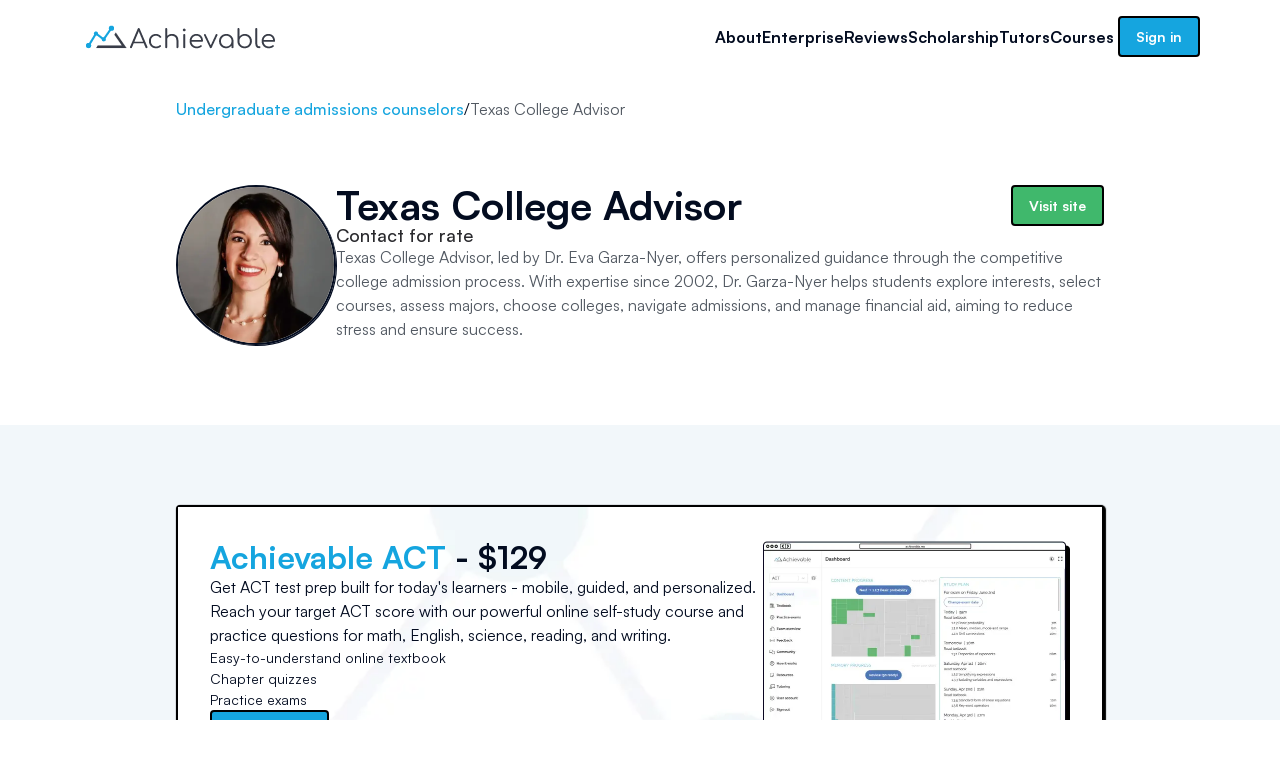

--- FILE ---
content_type: text/html; charset=utf-8
request_url: https://achievable.me/directory/undergraduate-admissions-counselors/texas-college-advisor/
body_size: 13593
content:
<!DOCTYPE html><html lang="en"><head><meta charSet="utf-8"/><meta name="viewport" content="width=device-width, shrink-to-fit=no, initial-scale=1"/><link rel="preload" as="image" href="/_next/static/media/logo-text-horizontal-theme_transparent-300h-CuEeDg_E.d9ddf54c.svg"/><link rel="stylesheet" href="/_next/static/chunks/bdb78a0b4cea02bb.css?dpl=dpl_3JnsrTnvdKSSQPdYFj6ZdXmo69Y8" data-precedence="next"/><link rel="stylesheet" href="/_next/static/chunks/ec8fd36940187545.css?dpl=dpl_3JnsrTnvdKSSQPdYFj6ZdXmo69Y8" data-precedence="next"/><link rel="stylesheet" href="/_next/static/chunks/5eb93209d6eeb667.css?dpl=dpl_3JnsrTnvdKSSQPdYFj6ZdXmo69Y8" data-precedence="next"/><link rel="stylesheet" href="/_next/static/chunks/11fe2073ad88e19d.css?dpl=dpl_3JnsrTnvdKSSQPdYFj6ZdXmo69Y8" data-precedence="next"/><link rel="preload" as="script" fetchPriority="low" href="/_next/static/chunks/d384bbe3152a1c2a.js?dpl=dpl_3JnsrTnvdKSSQPdYFj6ZdXmo69Y8"/><script src="/_next/static/chunks/c69d5e46d880a117.js?dpl=dpl_3JnsrTnvdKSSQPdYFj6ZdXmo69Y8" async=""></script><script src="/_next/static/chunks/274d106bcc3295ef.js?dpl=dpl_3JnsrTnvdKSSQPdYFj6ZdXmo69Y8" async=""></script><script src="/_next/static/chunks/e389e09072bd51fe.js?dpl=dpl_3JnsrTnvdKSSQPdYFj6ZdXmo69Y8" async=""></script><script src="/_next/static/chunks/5a5025548a46274f.js?dpl=dpl_3JnsrTnvdKSSQPdYFj6ZdXmo69Y8" async=""></script><script src="/_next/static/chunks/turbopack-b7dc8c5adcaa692d.js?dpl=dpl_3JnsrTnvdKSSQPdYFj6ZdXmo69Y8" async=""></script><script src="/_next/static/chunks/d96012bcfc98706a.js?dpl=dpl_3JnsrTnvdKSSQPdYFj6ZdXmo69Y8" async=""></script><script src="/_next/static/chunks/963c71eec1d89c3f.js?dpl=dpl_3JnsrTnvdKSSQPdYFj6ZdXmo69Y8" async=""></script><script src="/_next/static/chunks/3769956d42d04bf7.js?dpl=dpl_3JnsrTnvdKSSQPdYFj6ZdXmo69Y8" async=""></script><script src="/_next/static/chunks/84c647d78170fc63.js?dpl=dpl_3JnsrTnvdKSSQPdYFj6ZdXmo69Y8" async=""></script><script src="/_next/static/chunks/819faaf4ea2b4d8c.js?dpl=dpl_3JnsrTnvdKSSQPdYFj6ZdXmo69Y8" async=""></script><script src="/_next/static/chunks/fda0e541fb49a5de.js?dpl=dpl_3JnsrTnvdKSSQPdYFj6ZdXmo69Y8" async=""></script><script src="/_next/static/chunks/0f7ebc6b3d2bad7c.js?dpl=dpl_3JnsrTnvdKSSQPdYFj6ZdXmo69Y8" async=""></script><script src="/_next/static/chunks/cf8ea053c15412da.js?dpl=dpl_3JnsrTnvdKSSQPdYFj6ZdXmo69Y8" async=""></script><script src="/_next/static/chunks/0f0d4ededbd56747.js?dpl=dpl_3JnsrTnvdKSSQPdYFj6ZdXmo69Y8" async=""></script><script src="/_next/static/chunks/230a0088171132e2.js?dpl=dpl_3JnsrTnvdKSSQPdYFj6ZdXmo69Y8" async=""></script><link rel="preload" href="https://api.fontshare.com/v2/css?f[]=satoshi@400,500,700&amp;display=swap" as="style"/><link rel="preload" href="https://kit.fontawesome.com/8ff624df71.js" as="script" crossorigin=""/><link rel="preload" href="https://www.googletagmanager.com/gtag/js?id=G-GS5JDRSKEJ" as="script"/><link rel="preload" href="https://achievable.postaffiliatepro.com/scripts/6zkj249" as="script"/><link rel="preload" href="/js/noop.js" as="script"/><link rel="preload" href="https://www.traceform.ai/sdk/loader-v1.js" as="script"/><link rel="preload" href="https://analytics.ahrefs.com/analytics.js" as="script"/><link rel="preload" href="//dynamic.criteo.com/js/ld/ld.js?a=118093" as="script"/><link rel="preconnect" href="https://kit.fontawesome.com"/><link rel="preconnect" href="https://www.facebook.com"/><link rel="preconnect" href="https://www.googletagmanager.com"/><link rel="preconnect" href="https://connect.facebook.net"/><link rel="preconnect" href="https://api.fontshare.com"/><link rel="preload" as="style" href="https://api.fontshare.com/v2/css?f[]=satoshi@400,500,700&amp;display=swap"/><title>Texas College Advisor undergraduate admissions counseling | Achievable</title><meta name="description" content="Texas College Advisor, led by Dr. Eva Garza-Nyer, offers personalized guidance through the competitive college admission process. With expertise since 2002, ..."/><link rel="manifest" href="/manifest.webmanifest"/><meta name="keywords" content="undergraduate admissions, undergraduate admissions counselors, undergraduate admissions counseling services, undergraduate admissions private counselors, Texas College Advisor counseling"/><meta name="msapplication-TileColor" content="#36353a"/><meta name="msapplication-TileImage" content="/mstile-144x144.png?v=m22QxajAz8"/><link rel="canonical" href="https://achievable.me/directory/undergraduate-admissions-counselors/texas-college-advisor/"/><meta property="og:title" content="Texas College Advisor undergraduate admissions counseling | Achievable"/><meta property="og:description" content="Texas College Advisor, led by Dr. Eva Garza-Nyer, offers personalized guidance through the competitive college admission process. With expertise since 2002, ..."/><meta property="og:url" content="https://achievable.me/directory/undergraduate-admissions-counselors/texas-college-advisor/"/><meta property="og:site_name" content="Achievable"/><meta property="og:locale" content="en_US"/><meta property="og:image" content="https://assets.achievable.me/achievable/share-img--20250312a.png"/><meta property="og:image:width" content="1200"/><meta property="og:image:height" content="630"/><meta property="og:image:alt" content="Achievable"/><meta property="og:type" content="website"/><meta name="twitter:card" content="summary_large_image"/><meta name="twitter:site" content="@AchievablePrep"/><meta name="twitter:creator" content="@AchievablePrep"/><meta name="twitter:title" content="Texas College Advisor undergraduate admissions counseling | Achievable"/><meta name="twitter:description" content="Texas College Advisor, led by Dr. Eva Garza-Nyer, offers personalized guidance through the competitive college admission process. With expertise since 2002, ..."/><meta name="twitter:image" content="https://assets.achievable.me/achievable/share-img--20250312a.png"/><link rel="icon" href="/favicon-16x16.png?v=m22QxajAz8" sizes="16x16" type="image/png"/><link rel="icon" href="/favicon-32x32.png?v=m22QxajAz8" sizes="32x32" type="image/png"/><link rel="icon" href="/favicon-96x96.png?v=m22QxajAz8" sizes="96x96" type="image/png"/><link rel="icon" href="/favicon-194x194.png?v=m22QxajAz8" sizes="194x194" type="image/png"/><link rel="icon" href="/android-chrome-192x192.png?v=m22QxajAz8" sizes="192x192" type="image/png"/><link rel="apple-touch-icon" href="/apple-touch-icon-57x57.png?v=m22QxajAz8" sizes="57x57"/><link rel="apple-touch-icon" href="/apple-touch-icon-60x60.png?v=m22QxajAz8" sizes="60x60"/><link rel="apple-touch-icon" href="/apple-touch-icon-72x72.png?v=m22QxajAz8" sizes="72x72"/><link rel="apple-touch-icon" href="/apple-touch-icon-76x76.png?v=m22QxajAz8" sizes="76x76"/><link rel="apple-touch-icon" href="/apple-touch-icon-114x114.png?v=m22QxajAz8" sizes="114x114"/><link rel="apple-touch-icon" href="/apple-touch-icon-120x120.png?v=m22QxajAz8" sizes="120x120"/><link rel="apple-touch-icon" href="/apple-touch-icon-144x144.png?v=m22QxajAz8" sizes="144x144"/><link rel="apple-touch-icon" href="/apple-touch-icon-152x152.png?v=m22QxajAz8" sizes="152x152"/><link rel="apple-touch-icon" href="/apple-touch-icon-180x180.png?v=m22QxajAz8" sizes="180x180"/><link rel="mask-icon" href="/safari-pinned-tab.svg" color="#36353a"/><link rel="stylesheet" href="https://api.fontshare.com/v2/css?f[]=satoshi@400,500,700&amp;display=swap"/><script src="/_next/static/chunks/a6dad97d9634a72d.js?dpl=dpl_3JnsrTnvdKSSQPdYFj6ZdXmo69Y8" noModule=""></script></head><body><div hidden=""><!--$--><!--/$--></div><script type="application/ld+json">{"@context":"https://schema.org","@graph":[{"@type":"Organization","@id":"https://achievable.me#organization","name":"Achievable","url":"https://achievable.me","legalName":"Achievable, Inc.","description":"Achievable is the most effective way to ace your professional exams and boost your career. Study on the go from your phone or computer. Industry best pass rates.","sameAs":["https://www.linkedin.com/company/achievable/","https://www.facebook.com/achievableprep/","https://x.com/AchievablePrep","https://www.tiktok.com/@achievableprep"],"image":{"@id":"https://achievable.me#image-achievable-logo"},"logo":{"@id":"https://achievable.me#image-achievable-logo"},"address":{"@id":"https://achievable.me#address-achievable"},"contactPoint":[{"@id":"https://achievable.me#contact-point-achievable-customer-support"}]},{"@type":"Brand","@id":"https://achievable.me#brand","name":"Achievable","description":"Achievable is the most effective way to ace your professional exams and boost your career. Study on the go from your phone or computer. Industry best pass rates.","url":"https://achievable.me"},{"@type":"WebSite","@id":"https://achievable.me#website","name":"Achievable","url":"https://achievable.me","publisher":{"@id":"https://achievable.me#organization"}},{"@type":"ImageObject","@id":"https://achievable.me#image-achievable-logo","url":"https://assets.achievable.me/logos/achievable/logo-text-vertical_theme=default-320h.png"},{"@type":"PostalAddress","@id":"https://achievable.me#address-achievable","streetAddress":"440 N Barranca Ave #4433","addressLocality":"Covina","addressRegion":"CA","postalCode":"91723","addressCountry":"US"},{"@type":"ContactPoint","@id":"https://achievable.me#contact-point-achievable-customer-support","email":"support@achievable.me","telephone":"+1 415 831 7733","contactType":"Customer support"},{"@type":"AggregateRating","@id":"https://achievable.me#aggregate-rating-achievable","itemReviewed":{"@id":"https://achievable.me#organization"},"ratingValue":4.7,"ratingCount":30404},{"@type":"Person","@id":"https://achievable.me#person-texas-college-advisor","name":"Texas College Advisor","description":"Texas College Advisor, led by Dr. Eva Garza-Nyer, offers personalized guidance through the competitive college admission process. With expertise since 2002, Dr. Garza-Nyer helps students explore interests, select courses, assess majors, choose colleges, navigate admissions, and manage financial aid, aiming to reduce stress and ensure success.","image":"https://achievable.me/images/directory/counselors/texas-college-advisor.webp","mainEntityOfPage":{"@id":"https://achievable.mehttps://achievable.me/directory/undergraduate-admissions-counselors/texas-college-advisor#webpage"}},{"@type":"WebPage","@id":"https://achievable.mehttps://achievable.me/directory/undergraduate-admissions-counselors/texas-college-advisor#webpage","name":"Texas College Advisor","description":"Texas College Advisor, led by Dr. Eva Garza-Nyer, offers personalized guidance through the competitive college admission process. With expertise since 2002, Dr. Garza-Nyer helps students explore interests, select courses, assess majors, choose colleges, navigate admissions, and manage financial aid, aiming to reduce stress and ensure success.","url":"https://achievable.mehttps://achievable.me/directory/undergraduate-admissions-counselors/texas-college-advisor","isPartOf":{"@id":"https://achievable.me#website"},"mainEntity":{"@id":"https://achievable.me#person-texas-college-advisor"}},{"@type":"BreadcrumbList","@id":"https://achievable.me#breadcrumb-list-https:--achievable.me-directory-undergraduate-admissions-counselors-texas-college-advisor","itemListElement":[{"@type":"ListItem","position":1,"name":"Home","item":"https://achievable.me/"},{"@type":"ListItem","position":2,"name":"Tutors","item":"https://achievable.me/tutors/"},{"@type":"ListItem","position":3,"name":"Undergraduate admissions counselors","item":"https://achievable.me/undergraduate-admissions-counselors/21/"},{"@type":"ListItem","position":4,"name":"Texas College Advisor","item":"https://achievable.me/directory/undergraduate-admissions-counselors/texas-college-advisor"}],"numberOfItems":4}]}</script><div class="styles-module-scss-module__ewq_PG__layout"><div class="styles-module-scss-module__ewq_PG__navigation"><a class="_layout_13vny_2" rel="noopener noreferrer" target="_self" href="/"><div class="_layout_tdfv5_2"><img alt="Achievable logo" loading="lazy" width="240" height="48" decoding="async" data-nimg="1" class="styles-module-scss-module__Np8Q8G__image" style="color:transparent" src="/images/logo-text-horizontal-theme-transparent-300h.svg?dpl=dpl_3JnsrTnvdKSSQPdYFj6ZdXmo69Y8"/></div></a><div class="styles-module-scss-module__ewq_PG__navBars" aria-label="Toggle navigation menu" role="button" tabindex="0"><i id="navToggle" class="fa-solid fa-bars"></i></div><div class="styles-module-scss-module__ewq_PG__navigationDesktop"><a class="styles-module-scss-module__ewq_PG__navLink" rel="noopener noreferrer" target="_self" href="/company/about/">About</a><a class="styles-module-scss-module__ewq_PG__navLink" rel="noopener noreferrer" target="_self" href="/enterprise/">Enterprise</a><a class="styles-module-scss-module__ewq_PG__navLink" rel="noopener noreferrer" target="_self" href="/reviews/">Reviews</a><a class="styles-module-scss-module__ewq_PG__navLink" rel="noopener noreferrer" target="_self" href="/scholarship/">Scholarship</a><a class="styles-module-scss-module__ewq_PG__navLink" rel="noopener noreferrer" target="_self" href="/tutors/">Tutors</a><div class="styles-module-scss-module__ewq_PG__navLink" role="button" tabindex="0">Courses<!-- --> <i class="fa-solid fa-angle-down styles-module-scss-module__ewq_PG__caret" role="presentation"></i></div><a class="_layout_13vny_2 _layout_csyd0_2 styles-module-scss-module__ewq_PG__signIn" rel="noopener noreferrer" target="_blank" href="https://app.achievable.me/auth/sign-in/"><button class="_layout_14g0x_2" type="button">Sign in<!-- --> </button></a></div></div></div><main class="content"><div class="_layout_1i85m_2"><picture class="_layout_1f2na_2 _image_1i85m_15 styles-module-scss-module__IWz1CG__background"><source media="(max-width: 480px)" srcSet="/_next/static/media/graphic--480w-360h-C0hkOjif.cffec956.webp 1x, /_next/static/media/graphic--960w-720h-BzISt5Kt.1e189201.webp 2x"/><source media="(max-width: 960px)" srcSet="/_next/static/media/graphic--960w-720h-BzISt5Kt.1e189201.webp 1x, /_next/static/media/graphic--1920w-1440h-CtQZ-gu9.7fcd22c6.webp 2x"/><source media="(max-width: 1536px)" srcSet="/_next/static/media/graphic--1536w-jSGqFuMT.11f7d94a.webp 1x, /_next/static/media/graphic--3072w-Bl4mulZH.23156af4.webp 2x"/><source media="(max-width: 1920px)" srcSet="/_next/static/media/graphic--1920w-DYchahOV.fe46afbe.webp 1x, /_next/static/media/graphic--3840w-CA28j7gg.e0a7be52.webp 2x"/><source srcSet="/_next/static/media/graphic--4608w-CfPWmxqL.b2295e56.webp 1x"/><img alt="Achievable blue logo on white background" src="/_next/static/media/graphic--4608w-CfPWmxqL.b2295e56.webp"/></picture><div class="styles-module-scss-module__IWz1CG__layout styles-module-scss-module__IWz1CG__secondary"><div class="styles-module-scss-module__IWz1CG__content styles-module-scss-module__IWz1CG__sizeCat styles-module-scss-module__IWz1CG__tighten"><div class="styles-module-scss-module__IWz1CG__banner"><div class="styles-module-scss-module__x-24rW__breadcrumbs"><a class="_layout_13vny_2 _--theme-primary_13vny_7 styles-module-scss-module__x-24rW__backTo" rel="noopener noreferrer" target="_self" href="/undergraduate-admissions-counselors/21/">Undergraduate admissions counselors</a><div>/</div><div class="styles-module-scss-module__x-24rW__breadcrumb">Texas College Advisor</div></div></div><div class="styles-module-scss-module__x-24rW__content"><div class="styles-module-scss-module__73HSCG__layout styles-module-scss-module__73HSCG__sizeRabbit"><div class="styles-module-scss-module__73HSCG__imageContainer"><img alt="Texas College Advisor" loading="lazy" width="476" height="476" decoding="async" data-nimg="1" class="styles-module-scss-module__Np8Q8G__image styles-module-scss-module__Np8Q8G__responsive styles-module-scss-module__73HSCG__image" style="color:transparent" srcSet="/_next/image/?url=%2Fimages%2Fdirectory%2Fcounselors%2Ftexas-college-advisor.webp&amp;w=640&amp;q=75&amp;dpl=dpl_3JnsrTnvdKSSQPdYFj6ZdXmo69Y8 1x, /_next/image/?url=%2Fimages%2Fdirectory%2Fcounselors%2Ftexas-college-advisor.webp&amp;w=1080&amp;q=75&amp;dpl=dpl_3JnsrTnvdKSSQPdYFj6ZdXmo69Y8 2x" src="/_next/image/?url=%2Fimages%2Fdirectory%2Fcounselors%2Ftexas-college-advisor.webp&amp;w=1080&amp;q=75&amp;dpl=dpl_3JnsrTnvdKSSQPdYFj6ZdXmo69Y8"/></div></div><div class="styles-module-scss-module__x-24rW__info"><div class="styles-module-scss-module__x-24rW__details"><div class="styles-module-scss-module__x-24rW__title"><h1 class="styles-module-scss-module__x-24rW__name">Texas College Advisor</h1><div class="styles-module-scss-module__x-24rW__hourlyRate"><div class="styles-module-scss-module__U27Pkq__hourlyRateContainer"><div class="_layout_m0st4_2 _--size-wolf_m0st4_33 _--theme-caviar_m0st4_59 _--weight-medium_m0st4_53">Contact for rate</div></div></div></div><div><a class="_layout_13vny_2 _layout_csyd0_2" rel="noopener noreferrer" target="_blank" href="https://www.texascollegeadvisor.com/"><button class="_layout_14g0x_2 _emerald_14g0x_38" type="button">Visit site<i class="fa-duotone fa-share-square"></i> </button></a></div></div><div class="styles-module-scss-module__x-24rW__bio">Texas College Advisor, led by Dr. Eva Garza-Nyer, offers personalized guidance through the competitive college admission process. With expertise since 2002, Dr. Garza-Nyer helps students explore interests, select courses, assess majors, choose colleges, navigate admissions, and manage financial aid, aiming to reduce stress and ensure success.</div></div></div></div></div></div><div class="_layout_1i85m_2"><picture class="_layout_1f2na_2 _image_1i85m_15 styles-module-scss-module__IWz1CG__background"><source media="(max-width: 480px)" srcSet="/_next/static/media/graphic--480w-360h-C0hkOjif.cffec956.webp 1x, /_next/static/media/graphic--960w-720h-BzISt5Kt.1e189201.webp 2x"/><source media="(max-width: 960px)" srcSet="/_next/static/media/graphic--960w-720h-BzISt5Kt.1e189201.webp 1x, /_next/static/media/graphic--1920w-1440h-CtQZ-gu9.7fcd22c6.webp 2x"/><source media="(max-width: 1536px)" srcSet="/_next/static/media/graphic--1536w-jSGqFuMT.11f7d94a.webp 1x, /_next/static/media/graphic--3072w-Bl4mulZH.23156af4.webp 2x"/><source media="(max-width: 1920px)" srcSet="/_next/static/media/graphic--1920w-DYchahOV.fe46afbe.webp 1x, /_next/static/media/graphic--3840w-CA28j7gg.e0a7be52.webp 2x"/><source srcSet="/_next/static/media/graphic--4608w-CfPWmxqL.b2295e56.webp 1x"/><img alt="Achievable blue logo on white background" src="/_next/static/media/graphic--4608w-CfPWmxqL.b2295e56.webp"/></picture><div class="styles-module-scss-module__IWz1CG__layout"><div class="styles-module-scss-module__IWz1CG__content styles-module-scss-module__IWz1CG__sizeCat styles-module-scss-module__IWz1CG__tighten"><div class="styles-module-scss-module__IWz1CG__banner"></div><div class="_layout_h65ga_2 _layout_175q1_2"><div class="_layout_1i85m_2"><picture class="_layout_1f2na_2 _image_1i85m_15"><img alt="Achievable blue logo on white background" src="/_next/static/media/graphic--960w-720h-BzISt5Kt.1e189201.webp"/></picture><div class="_content_175q1_6"><div class="_details_175q1_15"><div class="_layout_ycsuo_2 _h3_ycsuo_32"><span class="_layout_146x4_2 _--theme-default_146x4_2">Achievable ACT</span> <!-- -->- $129</div><div class="_descriptionContainer_175q1_21"><div class="_description_175q1_21">Get ACT test prep built for today&#x27;s learners - mobile, guided, and personalized. Reach your target ACT score with our powerful online self-study course and practice questions for math, English, science, reading, and writing.</div><div class="_layout_17k6r_2"><div class="_featureContainer_17k6r_7"><svg data-prefix="far" data-icon="circle-check" class="svg-inline--fa fa-circle-check _layout_ywacz_2 _icon_17k6r_16" role="img" viewBox="0 0 512 512" aria-hidden="true"><path fill="currentColor" d="M256 512a256 256 0 1 1 0-512 256 256 0 1 1 0 512zm0-464a208 208 0 1 0 0 416 208 208 0 1 0 0-416zm70.7 121.9c7.8-10.7 22.8-13.1 33.5-5.3 10.7 7.8 13.1 22.8 5.3 33.5L243.4 366.1c-4.1 5.7-10.5 9.3-17.5 9.8-7 .5-13.9-2-18.8-6.9l-55.9-55.9c-9.4-9.4-9.4-24.6 0-33.9s24.6-9.4 33.9 0l36 36 105.6-145.2z"></path></svg><div class="_feature_17k6r_7">Easy-to-understand online textbook</div></div><div class="_featureContainer_17k6r_7"><svg data-prefix="far" data-icon="circle-check" class="svg-inline--fa fa-circle-check _layout_ywacz_2 _icon_17k6r_16" role="img" viewBox="0 0 512 512" aria-hidden="true"><path fill="currentColor" d="M256 512a256 256 0 1 1 0-512 256 256 0 1 1 0 512zm0-464a208 208 0 1 0 0 416 208 208 0 1 0 0-416zm70.7 121.9c7.8-10.7 22.8-13.1 33.5-5.3 10.7 7.8 13.1 22.8 5.3 33.5L243.4 366.1c-4.1 5.7-10.5 9.3-17.5 9.8-7 .5-13.9-2-18.8-6.9l-55.9-55.9c-9.4-9.4-9.4-24.6 0-33.9s24.6-9.4 33.9 0l36 36 105.6-145.2z"></path></svg><div class="_feature_17k6r_7">Chapter quizzes</div></div><div class="_featureContainer_17k6r_7"><svg data-prefix="far" data-icon="circle-check" class="svg-inline--fa fa-circle-check _layout_ywacz_2 _icon_17k6r_16" role="img" viewBox="0 0 512 512" aria-hidden="true"><path fill="currentColor" d="M256 512a256 256 0 1 1 0-512 256 256 0 1 1 0 512zm0-464a208 208 0 1 0 0 416 208 208 0 1 0 0-416zm70.7 121.9c7.8-10.7 22.8-13.1 33.5-5.3 10.7 7.8 13.1 22.8 5.3 33.5L243.4 366.1c-4.1 5.7-10.5 9.3-17.5 9.8-7 .5-13.9-2-18.8-6.9l-55.9-55.9c-9.4-9.4-9.4-24.6 0-33.9s24.6-9.4 33.9 0l36 36 105.6-145.2z"></path></svg><div class="_feature_17k6r_7">Practice exams</div></div></div></div><div class="_ctaContainer_175q1_44"><a class="_layout_13vny_2 _layout_csyd0_2" rel="noopener noreferrer" target="_blank" href="/exams/act/prepare/"><button class="_layout_14g0x_2" type="button">View course<!-- --> </button></a></div></div><div class="_image_175q1_27"><img alt="Laptop displaying the Achievable exam prep dashboard and a smartphone displaying a quiz question" loading="lazy" width="614" height="415" decoding="async" data-nimg="1" class="styles-module-scss-module__Np8Q8G__image styles-module-scss-module__Np8Q8G__responsive" style="color:transparent" srcSet="/_next/image/?url=%2F_next%2Fstatic%2Fmedia%2Fdashboard.90ee7076.webp&amp;w=640&amp;q=75&amp;dpl=dpl_3JnsrTnvdKSSQPdYFj6ZdXmo69Y8 1x, /_next/image/?url=%2F_next%2Fstatic%2Fmedia%2Fdashboard.90ee7076.webp&amp;w=1920&amp;q=75&amp;dpl=dpl_3JnsrTnvdKSSQPdYFj6ZdXmo69Y8 2x" src="/_next/image/?url=%2F_next%2Fstatic%2Fmedia%2Fdashboard.90ee7076.webp&amp;w=1920&amp;q=75&amp;dpl=dpl_3JnsrTnvdKSSQPdYFj6ZdXmo69Y8"/></div></div></div></div></div></div></div></main><footer class="_secondary_17w32_8"><div class="_layout_1holf_2 _layout_17w32_2"><div class="_header_17w32_12"><a class="_layout_13vny_2 _achievableLink_17w32_149" rel="noopener noreferrer" target="_self" href="https://achievable.me/"><div class="_layout_tdfv5_2"><img alt="Achievable logo" src="/_next/static/media/logo-text-horizontal-theme_transparent-300h-CuEeDg_E.d9ddf54c.svg" width="240"/></div></a><div class="_contact_17w32_19"><div class="_layout_m0st4_2 _--size-bear_m0st4_37 _--weight-bold_m0st4_56">Have questions?</div><a class="_layout_13vny_2 _layout_csyd0_2" href="tel:415-831-7733" target="_blank"><button class="_layout_14g0x_2" type="button">Call/text us <svg data-prefix="fas" data-icon="phone" class="svg-inline--fa fa-phone _layout_ywacz_2 _icon_17w32_108" role="img" viewBox="0 0 512 512" aria-hidden="true"><path fill="currentColor" d="M160.2 25C152.3 6.1 131.7-3.9 112.1 1.4l-5.5 1.5c-64.6 17.6-119.8 80.2-103.7 156.4 37.1 175 174.8 312.7 349.8 349.8 76.3 16.2 138.8-39.1 156.4-103.7l1.5-5.5c5.4-19.7-4.7-40.3-23.5-48.1l-97.3-40.5c-16.5-6.9-35.6-2.1-47 11.8l-38.6 47.2C233.9 335.4 177.3 277 144.8 205.3L189 169.3c13.9-11.3 18.6-30.4 11.8-47L160.2 25z"></path></svg> </button></a></div></div><div class="_content_17w32_30"><div class="_layout_h65ga_2 _affiliates_17w32_57"><svg width="70" height="71" viewBox="0 0 70 71" fill="none" xmlns="http://www.w3.org/2000/svg"><g clip-path="url(#clip0_2484_2947)"><path d="M45.7781 33.4753C45.3327 33.03 44.7287 32.7799 44.0989 32.7799C43.4692 32.7799 42.8652 33.03 42.4198 33.4753L40.7407 35.152C40.3025 35.6057 39.7784 35.9675 39.1989 36.2165C38.6193 36.4654 37.996 36.5965 37.3653 36.6019C36.7346 36.6074 36.1092 36.4872 35.5254 36.2484C34.9417 36.0096 34.4113 35.6569 33.9653 35.2109C33.5193 34.7649 33.1666 34.2345 32.9278 33.6508C32.6889 33.067 32.5688 32.4416 32.5742 31.8108C32.5797 31.1801 32.7108 30.5569 32.9597 29.9773C33.2086 29.3978 33.5705 28.8737 34.0242 28.4355L47.3954 15.0595C50.5611 14.3395 53.8733 14.6358 56.8609 15.9064C59.8485 17.1769 62.3595 19.3571 64.0368 22.1367C65.7141 24.9164 66.4724 28.1542 66.2038 31.3896C65.9353 34.625 64.6535 37.6934 62.5408 40.1585L57.5343 45.2291L45.7781 33.4729V33.4753ZM19.7481 19.1968C22.2056 16.7395 25.4201 15.183 28.8718 14.7787C32.3235 14.3744 35.8106 15.1461 38.7694 16.969L30.6636 25.0773C28.908 26.8294 27.9072 29.1986 27.8752 31.6787C27.8431 34.1588 28.7823 36.5531 30.492 38.35C32.2018 40.1469 34.5465 41.2039 37.0251 41.295C39.5038 41.3862 41.9198 40.5044 43.7569 38.838L44.0989 38.5126L54.1761 48.5874L44.0989 58.6645C43.2082 59.555 42.0002 60.0552 40.7407 60.0552C39.4812 60.0552 38.2732 59.555 37.3824 58.6645L19.7457 41.0278C16.8509 38.1327 15.2246 34.2063 15.2246 30.1123C15.2246 26.0182 16.8509 22.0918 19.7457 19.1968H19.7481Z" fill="#108EC1"></path><path d="M42.5925 31.7761C42.6023 31.7859 42.6123 31.7951 42.6227 31.8039L54.3487 43.5299C54.4429 43.6241 54.5707 43.6768 54.7039 43.6764C54.837 43.676 54.9645 43.6224 55.0581 43.5277L60.0646 38.4571C60.0728 38.4487 60.0808 38.4401 60.0884 38.4311C62.2696 35.8862 63.5928 32.7184 63.8701 29.3782C64.1474 26.038 63.3645 22.6954 61.6328 19.8257C59.9012 16.956 57.3089 14.7052 54.2245 13.3935C51.1401 12.0818 47.7207 11.7759 44.4525 12.5192C44.3606 12.5401 44.2764 12.5866 44.2098 12.6533L30.8416 26.0263C30.3417 26.5099 29.9428 27.0881 29.6683 27.7273C29.3931 28.3678 29.2483 29.0567 29.2422 29.7538C29.2362 30.4509 29.369 31.1422 29.633 31.7874C29.897 32.4326 30.2868 33.0188 30.7797 33.5117C31.2727 34.0046 31.8588 34.3945 32.504 34.6584C33.1492 34.9224 33.8406 35.0553 34.5377 35.0492C35.2347 35.0431 35.9237 34.8983 36.5642 34.6232C37.2033 34.3486 37.7814 33.9498 38.2651 33.45L39.9411 31.7763L39.9413 31.7761C40.2929 31.4246 40.7697 31.2272 41.2669 31.2272C41.7641 31.2272 42.2409 31.4246 42.5925 31.7761ZM36.291 15.2698C36.3991 15.1616 36.4518 15.0099 36.434 14.8581C36.4162 14.7062 36.3299 14.5708 36.1997 14.4906C33.145 12.6087 29.545 11.812 25.9816 12.2294C22.4314 12.6452 19.1242 14.2418 16.5907 16.7623C16.5802 16.7712 16.5699 16.7806 16.5601 16.7905C13.5715 19.7793 11.8926 23.8329 11.8926 28.0595C11.8926 32.2862 13.5715 36.3397 16.5601 39.3286L16.5601 39.3286L34.1969 56.9653L34.1969 56.9654C35.1814 57.9496 36.5165 58.5025 37.9087 58.5025C39.3008 58.5025 40.6359 57.9496 41.6204 56.9654L41.6205 56.9653L51.6976 46.8882C51.7914 46.7944 51.844 46.6672 51.844 46.5346C51.844 46.402 51.7913 46.2748 51.6975 46.181L41.6204 36.1063C41.4286 35.9145 41.1188 35.9107 40.9223 36.0976L40.5847 36.4188C38.8447 37.995 36.5577 38.829 34.2115 38.7426C31.8633 38.6563 29.642 37.6549 28.0222 35.9526C26.4025 34.2503 25.5127 31.982 25.5431 29.6324C25.5735 27.2829 26.5215 25.0383 28.1847 23.3784L28.1851 23.378L36.291 15.2698Z" fill="#15A5DF" stroke="black" stroke-linejoin="round"></path></g><g filter="url(#filter0_d_2484_2947)"><path d="M34.1266 41.2836V45.6458C34.1266 49.2592 28.2666 52.1892 21.0399 52.1892C13.8131 52.1892 7.95312 49.2592 7.95312 45.6458V41.2836C7.95312 44.897 13.8131 47.8269 21.0399 47.8269C28.2666 47.8269 34.1266 44.897 34.1266 41.2836ZM7.95312 48.554C7.95312 52.1674 13.8131 55.0973 21.0399 55.0973C28.2666 55.0973 34.1266 52.1674 34.1266 48.554V52.9162C34.1266 56.5296 28.2666 59.4596 21.0399 59.4596C13.8131 59.4596 7.95312 56.5296 7.95312 52.9162V48.554ZM21.0399 44.9188C13.8131 44.9188 7.95312 41.9888 7.95312 38.3754C7.95312 34.762 13.8131 31.832 21.0399 31.832C28.2666 31.832 34.1266 34.762 34.1266 38.3754C34.1266 41.9888 28.2666 44.9188 21.0399 44.9188Z" fill="#7AE0A0"></path><path d="M34.6266 41.2836C34.6266 41.0074 34.4027 40.7836 34.1266 40.7836C33.8505 40.7836 33.6266 41.0074 33.6266 41.2836C33.6266 42.7988 32.3849 44.3054 30.0697 45.4631C27.7844 46.6057 24.5924 47.3269 21.0399 47.3269C17.4873 47.3269 14.2953 46.6057 12.0101 45.4631C9.69482 44.3054 8.45312 42.7988 8.45312 41.2836C8.45312 41.0074 8.22927 40.7836 7.95312 40.7836C7.67698 40.7836 7.45312 41.0074 7.45312 41.2836V45.6458C7.45312 47.744 9.1414 49.509 11.5628 50.7197C14.0142 51.9454 17.3657 52.6892 21.0399 52.6892C24.7141 52.6892 28.0655 51.9454 30.5169 50.7197C32.9383 49.509 34.6266 47.744 34.6266 45.6458V41.2836ZM8.45312 48.554C8.45312 48.2778 8.22927 48.054 7.95312 48.054C7.67698 48.054 7.45312 48.2778 7.45312 48.554V52.9162C7.45312 55.0144 9.1414 56.7794 11.5628 57.9901C14.0142 59.2158 17.3657 59.9596 21.0399 59.9596C24.7141 59.9596 28.0655 59.2158 30.5169 57.9901C32.9383 56.7794 34.6266 55.0144 34.6266 52.9162V48.554C34.6266 48.2778 34.4027 48.054 34.1266 48.054C33.8505 48.054 33.6266 48.2778 33.6266 48.554C33.6266 50.0692 32.3849 51.5758 30.0697 52.7335C27.7844 53.8761 24.5924 54.5973 21.0399 54.5973C17.4873 54.5973 14.2953 53.8761 12.0101 52.7335C9.69482 51.5758 8.45312 50.0692 8.45312 48.554ZM7.45312 38.3754C7.45312 40.4735 9.1414 42.2386 11.5628 43.4493C14.0142 44.675 17.3657 45.4188 21.0399 45.4188C24.7141 45.4188 28.0655 44.675 30.5169 43.4493C32.9383 42.2386 34.6266 40.4735 34.6266 38.3754C34.6266 36.2773 32.9383 34.5122 30.5169 33.3015C28.0655 32.0758 24.7141 31.332 21.0399 31.332C17.3657 31.332 14.0142 32.0758 11.5628 33.3015C9.1414 34.5122 7.45312 36.2773 7.45312 38.3754Z" stroke="black" stroke-linejoin="round"></path></g><g filter="url(#filter1_d_2484_2947)"><path d="M21.0399 45.2117C13.8131 45.2117 7.95312 42.2818 7.95312 38.6684C7.95312 35.055 13.8131 32.125 21.0399 32.125C28.2666 32.125 34.1266 35.055 34.1266 38.6684C34.1266 42.2818 28.2666 45.2117 21.0399 45.2117Z" fill="white"></path><path d="M7.45312 38.6684C7.45312 40.7665 9.1414 42.5316 11.5628 43.7423C14.0142 44.968 17.3657 45.7117 21.0399 45.7117C24.7141 45.7117 28.0655 44.968 30.5169 43.7423C32.9383 42.5316 34.6266 40.7665 34.6266 38.6684C34.6266 36.5702 32.9383 34.8052 30.5169 33.5944C28.0655 32.3688 24.7141 31.625 21.0399 31.625C17.3657 31.625 14.0142 32.3688 11.5628 33.5944C9.1414 34.8052 7.45312 36.5702 7.45312 38.6684Z" stroke="black" stroke-linejoin="round"></path></g><defs><filter id="filter0_d_2484_2947" x="6.95312" y="30.832" width="28.1738" height="30.7902" filterUnits="userSpaceOnUse" color-interpolation-filters="sRGB"><feFlood flood-opacity="0" result="BackgroundImageFix"></feFlood><feColorMatrix in="SourceAlpha" type="matrix" values="0 0 0 0 0 0 0 0 0 0 0 0 0 0 0 0 0 0 127 0" result="hardAlpha"></feColorMatrix><feOffset dy="1.16327"></feOffset><feComposite in2="hardAlpha" operator="out"></feComposite><feColorMatrix type="matrix" values="0 0 0 0 0 0 0 0 0 0 0 0 0 0 0 0 0 0 1 0"></feColorMatrix><feBlend mode="normal" in2="BackgroundImageFix" result="effect1_dropShadow_2484_2947"></feBlend><feBlend mode="normal" in="SourceGraphic" in2="effect1_dropShadow_2484_2947" result="shape"></feBlend></filter><filter id="filter1_d_2484_2947" x="6.95312" y="31.125" width="28.1738" height="16.2492" filterUnits="userSpaceOnUse" color-interpolation-filters="sRGB"><feFlood flood-opacity="0" result="BackgroundImageFix"></feFlood><feColorMatrix in="SourceAlpha" type="matrix" values="0 0 0 0 0 0 0 0 0 0 0 0 0 0 0 0 0 0 127 0" result="hardAlpha"></feColorMatrix><feOffset dy="1.16327"></feOffset><feComposite in2="hardAlpha" operator="out"></feComposite><feColorMatrix type="matrix" values="0 0 0 0 0 0 0 0 0 0 0 0 0 0 0 0 0 0 1 0"></feColorMatrix><feBlend mode="normal" in2="BackgroundImageFix" result="effect1_dropShadow_2484_2947"></feBlend><feBlend mode="normal" in="SourceGraphic" in2="effect1_dropShadow_2484_2947" result="shape"></feBlend></filter><clipPath id="clip0_2484_2947"><rect width="57" height="57" fill="white" transform="translate(9.4082 6.53125)"></rect></clipPath></defs></svg><div><div class="_affiliateText_17w32_67">Proven success at scale</div><div class="_affiliateDescription_17w32_72">Partner with Achievable to modernize your training program, increase your pass rates, and help people achieve their professional goals</div></div><a class="_layout_13vny_2 _layout_t1juf_2 _withArrow_t1juf_17 _affiliateLink_17w32_77" rel="noopener noreferrer" target="_blank" href="https://achievable.me/enterprise/"><div class="_layout_m0st4_2 _--size-dog_m0st4_29 _--weight-bold_m0st4_56 _text_t1juf_21">Enterprise</div><div class="_icon_t1juf_27"><svg data-prefix="fad" data-icon="arrow-right" class="svg-inline--fa fa-arrow-right _layout_ywacz_2" role="img" viewBox="0 0 512 512" aria-hidden="true"><g class="fa-duotone-group"><path class="fa-secondary" fill="currentColor" d="M0 256c0 17.7 14.3 32 32 32l370.7 0 32-32-32-32-370.7 0c-17.7 0-32 14.3-32 32z"></path><path class="fa-primary" fill="currentColor" d="M502.6 233.4c12.5 12.5 12.5 32.8 0 45.3l-160 160c-12.5 12.5-32.8 12.5-45.3 0s-12.5-32.8 0-45.3L434.7 256 297.4 118.6c-12.5-12.5-12.5-32.8 0-45.3s32.8-12.5 45.3 0l160 160z"></path></g></svg></div></a></div><div class="_linksContainer_17w32_42"><div class="_links_17w32_42"><a class="_layout_13vny_2" rel="noopener noreferrer" target="_self" href="https://achievable.me/resources/"><div class="_layout_h65ga_2 _layout_r98rk_2">resources</div></a><a class="_layout_13vny_2" rel="noopener noreferrer" target="_self" href="https://achievable.me/tutors/"><div class="_layout_h65ga_2 _layout_r98rk_2">tutors</div></a><a class="_layout_13vny_2" rel="noopener noreferrer" target="_self" href="https://achievable.me/awards/"><div class="_layout_h65ga_2 _layout_r98rk_2">awards</div></a><a class="_layout_13vny_2" rel="noopener noreferrer" target="_self" href="https://achievable.me/reviews/"><div class="_layout_h65ga_2 _layout_r98rk_2">reviews</div></a></div><div class="_links_17w32_42"><a class="_layout_13vny_2" href="https://app.achievable.me/study/achievable/catalog" target="_blank"><div class="_layout_h65ga_2 _layout_r98rk_2">courses</div></a><a class="_layout_13vny_2" href="https://blog.achievable.me" rel="noopener noreferrer" target="_blank"><div class="_layout_h65ga_2 _layout_r98rk_2">blog</div></a><a class="_layout_13vny_2" href="https://www.youtube.com/@Achievable/featured" rel="noopener noreferrer" target="_blank"><div class="_layout_h65ga_2 _layout_r98rk_2">youtube</div></a><a class="_layout_13vny_2" href="https://achievable.podbean.com" rel="noopener noreferrer" target="_blank"><div class="_layout_h65ga_2 _layout_r98rk_2">podcast</div></a></div></div></div><div class="_footer_17w32_83"><div class="_copyright_17w32_92"><div>All rights reserved. ©2016 - <!-- -->2026<!-- --> Achievable, Inc.</div><div class="_climate_17w32_124">Proud supporter of<a class="_layout_13vny_2 _climateLink_17w32_125" href="https://climate.stripe.com/prkDyc" rel="noopener noreferrer" target="_blank"><svg class="ProductIcon ProductIcon--Climate " width="18" height="18" viewBox="0 0 40 40" fill="none" xmlns="http://www.w3.org/2000/svg"><title>Climate logo</title><path d="M33.24 21.09c-4.28 0-9.09-2.96-13.24-5.81-4.4-3.04-9.24-7.05-13.24-7.05C2.68 8.23 0 11.96 0 15.28v.28a20 20 0 1 0 40 0c-.13 2.68-2.03 5.53-6.76 5.53z" fill="url(#product-icon-climate-ProductHeroCaption-a)"></path><path d="M33.24 8.24c-4 0-8.84 4-13.24 7.04-4.15 2.85-8.96 5.8-13.24 5.8-4.73 0-6.63-2.84-6.76-5.52a20 20 0 1 0 40 0v-.28c0-3.32-2.67-7.05-6.76-7.04z" fill="url(#product-icon-climate-ProductHeroCaption-b)"></path><path d="M20 15.28c4.15 2.85 8.96 5.8 13.24 5.8 4.73 0 6.63-2.84 6.76-5.52a20 20 0 1 1-40 0c.13 2.68 2.03 5.53 6.76 5.53 4.28 0 9.09-2.96 13.24-5.81z" fill="url(#product-icon-climate-ProductHeroCaption-c)"></path><defs><linearGradient id="product-icon-climate-ProductHeroCaption-a" x1="20" y1="20.63" x2="20" y2="9.57" gradientUnits="userSpaceOnUse"><stop stop-color="#FFD748"></stop><stop offset="0.21" stop-color="#FFD644"></stop><stop offset="0.33" stop-color="#FFD438"></stop><stop offset="0.45" stop-color="#FFD024"></stop><stop offset="0.57" stop-color="#FFCB09"></stop><stop offset="1" stop-color="#FFC900"></stop></linearGradient><linearGradient id="product-icon-climate-ProductHeroCaption-b" x1="20" y1="9.56" x2="20" y2="21.9" gradientUnits="userSpaceOnUse"><stop stop-color="#009C00"></stop><stop offset="1" stop-color="#00BA18"></stop></linearGradient><linearGradient id="product-icon-climate-ProductHeroCaption-c" x1="20" y1="35.28" x2="20" y2="15.28" gradientUnits="userSpaceOnUse"><stop offset="0.13" stop-color="#00CB1B"></stop><stop offset="1" stop-color="#00D924"></stop></linearGradient></defs></svg> Stripe Climate</a></div></div><div class="_footerLinks_17w32_93"><a class="_layout_13vny_2" href="https://achievable.me/privacy" rel="noopener noreferrer nofollow" target="_blank">Privacy</a><a class="_layout_13vny_2" href="https://achievable.me/cookie" rel="noopener noreferrer nofollow" target="_blank">Cookie</a><a class="_layout_13vny_2" href="https://achievable.me/terms" rel="noopener noreferrer nofollow" target="_blank">Terms</a><a class="_layout_13vny_2" rel="noopener noreferrer" target="_self" href="https://achievable.me/affiliates/">Affiliate</a><a class="_layout_13vny_2" rel="noopener noreferrer" target="_self" href="https://achievable.me/bug-bounty/">Security</a><a class="_layout_13vny_2" rel="noopener noreferrer" target="_self" href="https://achievable.me/faq/">FAQ</a></div></div></div></footer><!--$--><!--/$--><!--$!--><template data-dgst="BAILOUT_TO_CLIENT_SIDE_RENDERING"></template><!--/$--><script src="/_next/static/chunks/d384bbe3152a1c2a.js?dpl=dpl_3JnsrTnvdKSSQPdYFj6ZdXmo69Y8" id="_R_" async=""></script><script>(self.__next_f=self.__next_f||[]).push([0])</script><script>self.__next_f.push([1,"1:\"$Sreact.fragment\"\n3:I[339756,[\"/_next/static/chunks/d96012bcfc98706a.js?dpl=dpl_3JnsrTnvdKSSQPdYFj6ZdXmo69Y8\",\"/_next/static/chunks/963c71eec1d89c3f.js?dpl=dpl_3JnsrTnvdKSSQPdYFj6ZdXmo69Y8\"],\"default\"]\n4:I[837457,[\"/_next/static/chunks/d96012bcfc98706a.js?dpl=dpl_3JnsrTnvdKSSQPdYFj6ZdXmo69Y8\",\"/_next/static/chunks/963c71eec1d89c3f.js?dpl=dpl_3JnsrTnvdKSSQPdYFj6ZdXmo69Y8\"],\"default\"]\n6:I[897367,[\"/_next/static/chunks/d96012bcfc98706a.js?dpl=dpl_3JnsrTnvdKSSQPdYFj6ZdXmo69Y8\",\"/_next/static/chunks/963c71eec1d89c3f.js?dpl=dpl_3JnsrTnvdKSSQPdYFj6ZdXmo69Y8\"],\"OutletBoundary\"]\n7:\"$Sreact.suspense\"\n9:I[897367,[\"/_next/static/chunks/d96012bcfc98706a.js?dpl=dpl_3JnsrTnvdKSSQPdYFj6ZdXmo69Y8\",\"/_next/static/chunks/963c71eec1d89c3f.js?dpl=dpl_3JnsrTnvdKSSQPdYFj6ZdXmo69Y8\"],\"ViewportBoundary\"]\nb:I[897367,[\"/_next/static/chunks/d96012bcfc98706a.js?dpl=dpl_3JnsrTnvdKSSQPdYFj6ZdXmo69Y8\",\"/_next/static/chunks/963c71eec1d89c3f.js?dpl=dpl_3JnsrTnvdKSSQPdYFj6ZdXmo69Y8\"],\"MetadataBoundary\"]\nd:I[168027,[\"/_next/static/chunks/d96012bcfc98706a.js?dpl=dpl_3JnsrTnvdKSSQPdYFj6ZdXmo69Y8\",\"/_next/static/chunks/963c71eec1d89c3f.js?dpl=dpl_3JnsrTnvdKSSQPdYFj6ZdXmo69Y8\"],\"default\"]\n:HL[\"/_next/static/chunks/bdb78a0b4cea02bb.css?dpl=dpl_3JnsrTnvdKSSQPdYFj6ZdXmo69Y8\",\"style\"]\n:HL[\"/_next/static/chunks/ec8fd36940187545.css?dpl=dpl_3JnsrTnvdKSSQPdYFj6ZdXmo69Y8\",\"style\"]\n:HL[\"/_next/static/chunks/5eb93209d6eeb667.css?dpl=dpl_3JnsrTnvdKSSQPdYFj6ZdXmo69Y8\",\"style\"]\n:HL[\"/_next/static/chunks/11fe2073ad88e19d.css?dpl=dpl_3JnsrTnvdKSSQPdYFj6ZdXmo69Y8\",\"style\"]\n"])</script><script>self.__next_f.push([1,"0:{\"P\":null,\"b\":\"BQrZP7SKH7IAFbsrJCAFf\",\"c\":[\"\",\"directory\",\"undergraduate-admissions-counselors\",\"texas-college-advisor\"],\"q\":\"\",\"i\":false,\"f\":[[[\"\",{\"children\":[\"directory\",{\"children\":[[\"slug\",\"undergraduate-admissions-counselors\",\"d\"],{\"children\":[[\"page\",\"texas-college-advisor\",\"oc\"],{\"children\":[\"__PAGE__\",{}]}]}]}]},\"$undefined\",\"$undefined\",true],[[\"$\",\"$1\",\"c\",{\"children\":[[[\"$\",\"link\",\"0\",{\"rel\":\"stylesheet\",\"href\":\"/_next/static/chunks/bdb78a0b4cea02bb.css?dpl=dpl_3JnsrTnvdKSSQPdYFj6ZdXmo69Y8\",\"precedence\":\"next\",\"crossOrigin\":\"$undefined\",\"nonce\":\"$undefined\"}],[\"$\",\"script\",\"script-0\",{\"src\":\"/_next/static/chunks/3769956d42d04bf7.js?dpl=dpl_3JnsrTnvdKSSQPdYFj6ZdXmo69Y8\",\"async\":true,\"nonce\":\"$undefined\"}],[\"$\",\"script\",\"script-1\",{\"src\":\"/_next/static/chunks/84c647d78170fc63.js?dpl=dpl_3JnsrTnvdKSSQPdYFj6ZdXmo69Y8\",\"async\":true,\"nonce\":\"$undefined\"}]],\"$L2\"]}],{\"children\":[[\"$\",\"$1\",\"c\",{\"children\":[null,[\"$\",\"$L3\",null,{\"parallelRouterKey\":\"children\",\"error\":\"$undefined\",\"errorStyles\":\"$undefined\",\"errorScripts\":\"$undefined\",\"template\":[\"$\",\"$L4\",null,{}],\"templateStyles\":\"$undefined\",\"templateScripts\":\"$undefined\",\"notFound\":\"$undefined\",\"forbidden\":\"$undefined\",\"unauthorized\":\"$undefined\"}]]}],{\"children\":[[\"$\",\"$1\",\"c\",{\"children\":[null,[\"$\",\"$L3\",null,{\"parallelRouterKey\":\"children\",\"error\":\"$undefined\",\"errorStyles\":\"$undefined\",\"errorScripts\":\"$undefined\",\"template\":[\"$\",\"$L4\",null,{}],\"templateStyles\":\"$undefined\",\"templateScripts\":\"$undefined\",\"notFound\":\"$undefined\",\"forbidden\":\"$undefined\",\"unauthorized\":\"$undefined\"}]]}],{\"children\":[[\"$\",\"$1\",\"c\",{\"children\":[null,[\"$\",\"$L3\",null,{\"parallelRouterKey\":\"children\",\"error\":\"$undefined\",\"errorStyles\":\"$undefined\",\"errorScripts\":\"$undefined\",\"template\":[\"$\",\"$L4\",null,{}],\"templateStyles\":\"$undefined\",\"templateScripts\":\"$undefined\",\"notFound\":\"$undefined\",\"forbidden\":\"$undefined\",\"unauthorized\":\"$undefined\"}]]}],{\"children\":[[\"$\",\"$1\",\"c\",{\"children\":[\"$L5\",[[\"$\",\"link\",\"0\",{\"rel\":\"stylesheet\",\"href\":\"/_next/static/chunks/ec8fd36940187545.css?dpl=dpl_3JnsrTnvdKSSQPdYFj6ZdXmo69Y8\",\"precedence\":\"next\",\"crossOrigin\":\"$undefined\",\"nonce\":\"$undefined\"}],[\"$\",\"link\",\"1\",{\"rel\":\"stylesheet\",\"href\":\"/_next/static/chunks/5eb93209d6eeb667.css?dpl=dpl_3JnsrTnvdKSSQPdYFj6ZdXmo69Y8\",\"precedence\":\"next\",\"crossOrigin\":\"$undefined\",\"nonce\":\"$undefined\"}],[\"$\",\"link\",\"2\",{\"rel\":\"stylesheet\",\"href\":\"/_next/static/chunks/11fe2073ad88e19d.css?dpl=dpl_3JnsrTnvdKSSQPdYFj6ZdXmo69Y8\",\"precedence\":\"next\",\"crossOrigin\":\"$undefined\",\"nonce\":\"$undefined\"}],[\"$\",\"script\",\"script-0\",{\"src\":\"/_next/static/chunks/819faaf4ea2b4d8c.js?dpl=dpl_3JnsrTnvdKSSQPdYFj6ZdXmo69Y8\",\"async\":true,\"nonce\":\"$undefined\"}],[\"$\",\"script\",\"script-1\",{\"src\":\"/_next/static/chunks/fda0e541fb49a5de.js?dpl=dpl_3JnsrTnvdKSSQPdYFj6ZdXmo69Y8\",\"async\":true,\"nonce\":\"$undefined\"}],[\"$\",\"script\",\"script-2\",{\"src\":\"/_next/static/chunks/0f7ebc6b3d2bad7c.js?dpl=dpl_3JnsrTnvdKSSQPdYFj6ZdXmo69Y8\",\"async\":true,\"nonce\":\"$undefined\"}],[\"$\",\"script\",\"script-3\",{\"src\":\"/_next/static/chunks/cf8ea053c15412da.js?dpl=dpl_3JnsrTnvdKSSQPdYFj6ZdXmo69Y8\",\"async\":true,\"nonce\":\"$undefined\"}],[\"$\",\"script\",\"script-4\",{\"src\":\"/_next/static/chunks/0f0d4ededbd56747.js?dpl=dpl_3JnsrTnvdKSSQPdYFj6ZdXmo69Y8\",\"async\":true,\"nonce\":\"$undefined\"}],[\"$\",\"script\",\"script-5\",{\"src\":\"/_next/static/chunks/230a0088171132e2.js?dpl=dpl_3JnsrTnvdKSSQPdYFj6ZdXmo69Y8\",\"async\":true,\"nonce\":\"$undefined\"}]],[\"$\",\"$L6\",null,{\"children\":[\"$\",\"$7\",null,{\"name\":\"Next.MetadataOutlet\",\"children\":\"$@8\"}]}]]}],{},null,false,false]},null,false,false]},null,false,false]},null,false,false]},null,false,false],[\"$\",\"$1\",\"h\",{\"children\":[null,[\"$\",\"$L9\",null,{\"children\":\"$La\"}],[\"$\",\"div\",null,{\"hidden\":true,\"children\":[\"$\",\"$Lb\",null,{\"children\":[\"$\",\"$7\",null,{\"name\":\"Next.Metadata\",\"children\":\"$Lc\"}]}]}],null]}],false]],\"m\":\"$undefined\",\"G\":[\"$d\",[]],\"S\":true}\n"])</script><script>self.__next_f.push([1,"e:I[103700,[\"/_next/static/chunks/3769956d42d04bf7.js?dpl=dpl_3JnsrTnvdKSSQPdYFj6ZdXmo69Y8\",\"/_next/static/chunks/84c647d78170fc63.js?dpl=dpl_3JnsrTnvdKSSQPdYFj6ZdXmo69Y8\"],\"default\"]\nf:I[746953,[\"/_next/static/chunks/3769956d42d04bf7.js?dpl=dpl_3JnsrTnvdKSSQPdYFj6ZdXmo69Y8\",\"/_next/static/chunks/84c647d78170fc63.js?dpl=dpl_3JnsrTnvdKSSQPdYFj6ZdXmo69Y8\",\"/_next/static/chunks/819faaf4ea2b4d8c.js?dpl=dpl_3JnsrTnvdKSSQPdYFj6ZdXmo69Y8\",\"/_next/static/chunks/fda0e541fb49a5de.js?dpl=dpl_3JnsrTnvdKSSQPdYFj6ZdXmo69Y8\",\"/_next/static/chunks/0f7ebc6b3d2bad7c.js?dpl=dpl_3JnsrTnvdKSSQPdYFj6ZdXmo69Y8\",\"/_next/static/chunks/cf8ea053c15412da.js?dpl=dpl_3JnsrTnvdKSSQPdYFj6ZdXmo69Y8\",\"/_next/static/chunks/0f0d4ededbd56747.js?dpl=dpl_3JnsrTnvdKSSQPdYFj6ZdXmo69Y8\",\"/_next/static/chunks/230a0088171132e2.js?dpl=dpl_3JnsrTnvdKSSQPdYFj6ZdXmo69Y8\"],\"default\"]\n10:I[690058,[\"/_next/static/chunks/3769956d42d04bf7.js?dpl=dpl_3JnsrTnvdKSSQPdYFj6ZdXmo69Y8\",\"/_next/static/chunks/84c647d78170fc63.js?dpl=dpl_3JnsrTnvdKSSQPdYFj6ZdXmo69Y8\",\"/_next/static/chunks/819faaf4ea2b4d8c.js?dpl=dpl_3JnsrTnvdKSSQPdYFj6ZdXmo69Y8\",\"/_next/static/chunks/fda0e541fb49a5de.js?dpl=dpl_3JnsrTnvdKSSQPdYFj6ZdXmo69Y8\",\"/_next/static/chunks/0f7ebc6b3d2bad7c.js?dpl=dpl_3JnsrTnvdKSSQPdYFj6ZdXmo69Y8\",\"/_next/static/chunks/cf8ea053c15412da.js?dpl=dpl_3JnsrTnvdKSSQPdYFj6ZdXmo69Y8\",\"/_next/static/chunks/0f0d4ededbd56747.js?dpl=dpl_3JnsrTnvdKSSQPdYFj6ZdXmo69Y8\",\"/_next/static/chunks/230a0088171132e2.js?dpl=dpl_3JnsrTnvdKSSQPdYFj6ZdXmo69Y8\"],\"default\"]\n11:I[822434,[\"/_next/static/chunks/3769956d42d04bf7.js?dpl=dpl_3JnsrTnvdKSSQPdYFj6ZdXmo69Y8\",\"/_next/static/chunks/84c647d78170fc63.js?dpl=dpl_3JnsrTnvdKSSQPdYFj6ZdXmo69Y8\",\"/_next/static/chunks/819faaf4ea2b4d8c.js?dpl=dpl_3JnsrTnvdKSSQPdYFj6ZdXmo69Y8\",\"/_next/static/chunks/fda0e541fb49a5de.js?dpl=dpl_3JnsrTnvdKSSQPdYFj6ZdXmo69Y8\",\"/_next/static/chunks/0f7ebc6b3d2bad7c.js?dpl=dpl_3JnsrTnvdKSSQPdYFj6ZdXmo69Y8\",\"/_next/static/chunks/cf8ea053c15412da.js?dpl=dpl_3JnsrTnvdKSSQPdYFj6ZdXmo69Y8\",\"/_next/static/chunks/0f0d4ededbd56747.js?dpl=dpl_3JnsrTnvdKSSQPdYFj6ZdXmo69Y8\",\"/_next/static/chunks/230a0088171132e2.js?dpl=dpl_3JnsrTnvdKSSQPdYFj6ZdXmo69Y8\"],\"default\"]\n12:I[367076,[\"/_next/static/chunks/3769956d42d04bf7.js?dpl=dpl_3JnsrTnvdKSSQPdYFj6ZdXmo69Y8\",\"/_next/static/chunks/84c647d78170fc63.js?dpl=dpl_3JnsrTnvdKSSQPdYFj6ZdXmo69Y8\",\"/_next/static/chunks/819faaf4ea2b4d8c.js?dpl=dpl_3JnsrTnvdKSSQPdYFj6ZdXmo69Y8\",\"/_next/static/chunks/fda0e541fb49a5de.js?dpl=dpl_3JnsrTnvdKSSQPdYFj6ZdXmo69Y8\",\"/_next/static/chunks/0f7ebc6b3d2bad7c.js?dpl=dpl_3JnsrTnvdKSSQPdYFj6ZdXmo69Y8\",\"/_next/static/chunks/cf8ea053c15412da.js?dpl=dpl_3JnsrTnvdKSSQPdYFj6ZdXmo69Y8\",\"/_next/static/chunks/0f0d4ededbd56747.js?dpl=dpl_3JnsrTnvdKSSQPdYFj6ZdXmo69Y8\",\"/_next/static/chunks/230a0088171132e2.js?dpl=dpl_3JnsrTnvdKSSQPdYFj6ZdXmo69Y8\"],\"default\"]\n13:I[605500,[\"/_next/static/chunks/3769956d42d04bf7.js?dpl=dpl_3JnsrTnvdKSSQPdYFj6ZdXmo69Y8\",\"/_next/static/chunks/84c647d78170fc63.js?dpl=dpl_3JnsrTnvdKSSQPdYFj6ZdXmo69Y8\",\"/_next/static/chunks/819faaf4ea2b4d8c.js?dpl=dpl_3JnsrTnvdKSSQPdYFj6ZdXmo69Y8\",\"/_next/static/chunks/fda0e541fb49a5de.js?dpl=dpl_3JnsrTnvdKSSQPdYFj6ZdXmo69Y8\",\"/_next/static/chunks/0f7ebc6b3d2bad7c.js?dpl=dpl_3JnsrTnvdKSSQPdYFj6ZdXmo69Y8\",\"/_next/static/chunks/cf8ea053c15412da.js?dpl=dpl_3JnsrTnvdKSSQPdYFj6ZdXmo69Y8\",\"/_next/static/chunks/0f0d4ededbd56747.js?dpl=dpl_3JnsrTnvdKSSQPdYFj6ZdXmo69Y8\",\"/_next/static/chunks/230a0088171132e2.js?dpl=dpl_3JnsrTnvdKSSQPdYFj6ZdXmo69Y8\"],\"Image\"]\n14:I[251735,[\"/_next/static/chunks/3769956d42d04bf7.js?dpl=dpl_3JnsrTnvdKSSQPdYFj6ZdXmo69Y8\",\"/_next/static/chunks/84c647d78170fc63.js?dpl=dpl_3JnsrTnvdKSSQPdYFj6ZdXmo69Y8\",\"/_next/static/chunks/819faaf4ea2b4d8c.js?dpl=dpl_3JnsrTnvdKSSQPdYFj6ZdXmo69Y8\",\"/_next/static/chunks/fda0e541fb49a5de.js?dpl=dpl_3JnsrTnvdKSSQPdYFj6ZdXmo69Y8\",\"/_next/static/chunks/0f7ebc6b3d2bad7c.js?dpl=dpl_3JnsrTnvdKSSQPdYFj6ZdXmo69Y8\",\"/_next/static/chunks/cf8ea053c15412da.js?dpl=dpl_3JnsrTnvdKSSQPdYFj6ZdXmo69Y8\",\"/_next/static/chunks/0f0d4ededbd56747.js?dpl=dpl_3JnsrTnvdKSSQPdYFj6ZdXmo69Y8\",\"/_next/static/ch"])</script><script>self.__next_f.push([1,"unks/230a0088171132e2.js?dpl=dpl_3JnsrTnvdKSSQPdYFj6ZdXmo69Y8\"],\"default\"]\n15:I[965353,[\"/_next/static/chunks/3769956d42d04bf7.js?dpl=dpl_3JnsrTnvdKSSQPdYFj6ZdXmo69Y8\",\"/_next/static/chunks/84c647d78170fc63.js?dpl=dpl_3JnsrTnvdKSSQPdYFj6ZdXmo69Y8\",\"/_next/static/chunks/819faaf4ea2b4d8c.js?dpl=dpl_3JnsrTnvdKSSQPdYFj6ZdXmo69Y8\",\"/_next/static/chunks/fda0e541fb49a5de.js?dpl=dpl_3JnsrTnvdKSSQPdYFj6ZdXmo69Y8\",\"/_next/static/chunks/0f7ebc6b3d2bad7c.js?dpl=dpl_3JnsrTnvdKSSQPdYFj6ZdXmo69Y8\",\"/_next/static/chunks/cf8ea053c15412da.js?dpl=dpl_3JnsrTnvdKSSQPdYFj6ZdXmo69Y8\",\"/_next/static/chunks/0f0d4ededbd56747.js?dpl=dpl_3JnsrTnvdKSSQPdYFj6ZdXmo69Y8\",\"/_next/static/chunks/230a0088171132e2.js?dpl=dpl_3JnsrTnvdKSSQPdYFj6ZdXmo69Y8\"],\"default\"]\n16:I[601903,[\"/_next/static/chunks/3769956d42d04bf7.js?dpl=dpl_3JnsrTnvdKSSQPdYFj6ZdXmo69Y8\",\"/_next/static/chunks/84c647d78170fc63.js?dpl=dpl_3JnsrTnvdKSSQPdYFj6ZdXmo69Y8\"],\"default\"]\n17:I[266004,[\"/_next/static/chunks/3769956d42d04bf7.js?dpl=dpl_3JnsrTnvdKSSQPdYFj6ZdXmo69Y8\",\"/_next/static/chunks/84c647d78170fc63.js?dpl=dpl_3JnsrTnvdKSSQPdYFj6ZdXmo69Y8\"],\"default\"]\n:HL[\"https://api.fontshare.com/v2/css?f[]=satoshi@400,500,700\u0026display=swap\",\"style\"]\n"])</script><script>self.__next_f.push([1,"2:[\"$\",\"html\",null,{\"lang\":\"en\",\"children\":[[\"$\",\"head\",null,{\"children\":[[\"$\",\"link\",null,{\"rel\":\"preconnect\",\"href\":\"https://kit.fontawesome.com\"}],[\"$\",\"link\",null,{\"rel\":\"preconnect\",\"href\":\"https://www.facebook.com\"}],[\"$\",\"link\",null,{\"rel\":\"preconnect\",\"href\":\"https://www.googletagmanager.com\"}],[\"$\",\"link\",null,{\"rel\":\"preconnect\",\"href\":\"https://connect.facebook.net\"}],[\"$\",\"link\",null,{\"rel\":\"preconnect\",\"href\":\"https://api.fontshare.com\"}],[\"$\",\"link\",null,{\"rel\":\"preload\",\"as\":\"style\",\"href\":\"https://api.fontshare.com/v2/css?f[]=satoshi@400,500,700\u0026display=swap\"}],[\"$\",\"link\",null,{\"rel\":\"stylesheet\",\"href\":\"https://api.fontshare.com/v2/css?f[]=satoshi@400,500,700\u0026display=swap\"}]]}],[\"$\",\"body\",null,{\"children\":[[[\"$\",\"$Le\",null,{\"children\":[\"$\",\"$L3\",null,{\"parallelRouterKey\":\"children\",\"error\":\"$undefined\",\"errorStyles\":\"$undefined\",\"errorScripts\":\"$undefined\",\"template\":[\"$\",\"$L4\",null,{}],\"templateStyles\":\"$undefined\",\"templateScripts\":\"$undefined\",\"notFound\":[[null,[\"$\",\"$Lf\",null,{}],[\"$\",\"$L10\",null,{}],[\"$\",\"$L11\",null,{}],[\"$\",\"$L12\",null,{}],\"$undefined\",[\"$\",\"main\",null,{\"className\":\"content\",\"children\":[\"$\",\"div\",null,{\"className\":\"styles-module-scss-module__Al10wW__layout\",\"children\":[[\"$\",\"div\",null,{\"className\":\"styles-module-scss-module__Al10wW__title\",\"children\":[[\"$\",\"h1\",null,{\"children\":\"Page not found\"}],[\"$\",\"div\",null,{\"children\":\"Sorry, the page you're looking for was not found.\"}]]}],[\"$\",\"$L13\",null,{\"className\":\"styles-module-scss-module__Np8Q8G__image\",\"width\":360,\"height\":320,\"alt\":\"Achievable mascot\",\"src\":{\"src\":\"/_next/static/media/laptop@2x.30c39e43.png\",\"width\":570,\"height\":500,\"blurWidth\":8,\"blurHeight\":7,\"blurDataURL\":\"[data-uri]\"}}],[\"$\",\"div\",null,{\"className\":\"styles-module-scss-module__Al10wW__buttons\",\"children\":[[\"$\",\"$L14\",null,{\"to\":\"/\",\"children\":\"Home\"}],[\"$\",\"$L14\",null,{\"to\":\"/contact/\",\"secondary\":true,\"children\":\"Contact us\"}]]}]]}]}],[\"$\",\"$L15\",null,{\"secondary\":\"$undefined\"}]],[[\"$\",\"link\",\"0\",{\"rel\":\"stylesheet\",\"href\":\"/_next/static/chunks/ec8fd36940187545.css?dpl=dpl_3JnsrTnvdKSSQPdYFj6ZdXmo69Y8\",\"precedence\":\"next\",\"crossOrigin\":\"$undefined\",\"nonce\":\"$undefined\"}],[\"$\",\"link\",\"1\",{\"rel\":\"stylesheet\",\"href\":\"/_next/static/chunks/5eb93209d6eeb667.css?dpl=dpl_3JnsrTnvdKSSQPdYFj6ZdXmo69Y8\",\"precedence\":\"next\",\"crossOrigin\":\"$undefined\",\"nonce\":\"$undefined\"}],[\"$\",\"link\",\"2\",{\"rel\":\"stylesheet\",\"href\":\"/_next/static/chunks/11fe2073ad88e19d.css?dpl=dpl_3JnsrTnvdKSSQPdYFj6ZdXmo69Y8\",\"precedence\":\"next\",\"crossOrigin\":\"$undefined\",\"nonce\":\"$undefined\"}]]],\"forbidden\":\"$undefined\",\"unauthorized\":\"$undefined\"}]}],[\"$\",\"$L16\",null,{}],[\"$\",\"$L17\",null,{}]],null]}]]}]\n"])</script><script>self.__next_f.push([1,"a:[[\"$\",\"meta\",\"0\",{\"charSet\":\"utf-8\"}],[\"$\",\"meta\",\"1\",{\"name\":\"viewport\",\"content\":\"width=device-width, shrink-to-fit=no, initial-scale=1\"}]]\n"])</script><script>self.__next_f.push([1,"18:T1063,"])</script><script>self.__next_f.push([1,"{\"@context\":\"https://schema.org\",\"@graph\":[{\"@type\":\"Organization\",\"@id\":\"https://achievable.me#organization\",\"name\":\"Achievable\",\"url\":\"https://achievable.me\",\"legalName\":\"Achievable, Inc.\",\"description\":\"Achievable is the most effective way to ace your professional exams and boost your career. Study on the go from your phone or computer. Industry best pass rates.\",\"sameAs\":[\"https://www.linkedin.com/company/achievable/\",\"https://www.facebook.com/achievableprep/\",\"https://x.com/AchievablePrep\",\"https://www.tiktok.com/@achievableprep\"],\"image\":{\"@id\":\"https://achievable.me#image-achievable-logo\"},\"logo\":{\"@id\":\"https://achievable.me#image-achievable-logo\"},\"address\":{\"@id\":\"https://achievable.me#address-achievable\"},\"contactPoint\":[{\"@id\":\"https://achievable.me#contact-point-achievable-customer-support\"}]},{\"@type\":\"Brand\",\"@id\":\"https://achievable.me#brand\",\"name\":\"Achievable\",\"description\":\"Achievable is the most effective way to ace your professional exams and boost your career. Study on the go from your phone or computer. Industry best pass rates.\",\"url\":\"https://achievable.me\"},{\"@type\":\"WebSite\",\"@id\":\"https://achievable.me#website\",\"name\":\"Achievable\",\"url\":\"https://achievable.me\",\"publisher\":{\"@id\":\"https://achievable.me#organization\"}},{\"@type\":\"ImageObject\",\"@id\":\"https://achievable.me#image-achievable-logo\",\"url\":\"https://assets.achievable.me/logos/achievable/logo-text-vertical_theme=default-320h.png\"},{\"@type\":\"PostalAddress\",\"@id\":\"https://achievable.me#address-achievable\",\"streetAddress\":\"440 N Barranca Ave #4433\",\"addressLocality\":\"Covina\",\"addressRegion\":\"CA\",\"postalCode\":\"91723\",\"addressCountry\":\"US\"},{\"@type\":\"ContactPoint\",\"@id\":\"https://achievable.me#contact-point-achievable-customer-support\",\"email\":\"support@achievable.me\",\"telephone\":\"+1 415 831 7733\",\"contactType\":\"Customer support\"},{\"@type\":\"AggregateRating\",\"@id\":\"https://achievable.me#aggregate-rating-achievable\",\"itemReviewed\":{\"@id\":\"https://achievable.me#organization\"},\"ratingValue\":4.7,\"ratingCount\":30404},{\"@type\":\"Person\",\"@id\":\"https://achievable.me#person-texas-college-advisor\",\"name\":\"Texas College Advisor\",\"description\":\"Texas College Advisor, led by Dr. Eva Garza-Nyer, offers personalized guidance through the competitive college admission process. With expertise since 2002, Dr. Garza-Nyer helps students explore interests, select courses, assess majors, choose colleges, navigate admissions, and manage financial aid, aiming to reduce stress and ensure success.\",\"image\":\"https://achievable.me/images/directory/counselors/texas-college-advisor.webp\",\"mainEntityOfPage\":{\"@id\":\"https://achievable.mehttps://achievable.me/directory/undergraduate-admissions-counselors/texas-college-advisor#webpage\"}},{\"@type\":\"WebPage\",\"@id\":\"https://achievable.mehttps://achievable.me/directory/undergraduate-admissions-counselors/texas-college-advisor#webpage\",\"name\":\"Texas College Advisor\",\"description\":\"Texas College Advisor, led by Dr. Eva Garza-Nyer, offers personalized guidance through the competitive college admission process. With expertise since 2002, Dr. Garza-Nyer helps students explore interests, select courses, assess majors, choose colleges, navigate admissions, and manage financial aid, aiming to reduce stress and ensure success.\",\"url\":\"https://achievable.mehttps://achievable.me/directory/undergraduate-admissions-counselors/texas-college-advisor\",\"isPartOf\":{\"@id\":\"https://achievable.me#website\"},\"mainEntity\":{\"@id\":\"https://achievable.me#person-texas-college-advisor\"}},{\"@type\":\"BreadcrumbList\",\"@id\":\"https://achievable.me#breadcrumb-list-https:--achievable.me-directory-undergraduate-admissions-counselors-texas-college-advisor\",\"itemListElement\":[{\"@type\":\"ListItem\",\"position\":1,\"name\":\"Home\",\"item\":\"https://achievable.me/\"},{\"@type\":\"ListItem\",\"position\":2,\"name\":\"Tutors\",\"item\":\"https://achievable.me/tutors/\"},{\"@type\":\"ListItem\",\"position\":3,\"name\":\"Undergraduate admissions counselors\",\"item\":\"https://achievable.me/undergraduate-admissions-counselors/21/\"},{\"@type\":\"ListItem\",\"position\":4,\"name\":\"Texas College Advisor\",\"item\":\"https://achievable.me/directory/undergraduate-admissions-counselors/texas-college-advisor\"}],\"numberOfItems\":4}]}"])</script><script>self.__next_f.push([1,"5:[[\"$\",\"script\",null,{\"type\":\"application/ld+json\",\"dangerouslySetInnerHTML\":{\"__html\":\"$18\"}}],\"$L19\",\"$L1a\",\"$L1b\",\"$L1c\",\"$undefined\",\"$L1d\",\"$L1e\"]\n8:null\n"])</script><script>self.__next_f.push([1,"c:[[\"$\",\"title\",\"0\",{\"children\":\"Texas College Advisor undergraduate admissions counseling | Achievable\"}],[\"$\",\"meta\",\"1\",{\"name\":\"description\",\"content\":\"Texas College Advisor, led by Dr. Eva Garza-Nyer, offers personalized guidance through the competitive college admission process. With expertise since 2002, ...\"}],[\"$\",\"link\",\"2\",{\"rel\":\"manifest\",\"href\":\"/manifest.webmanifest\",\"crossOrigin\":\"$undefined\"}],[\"$\",\"meta\",\"3\",{\"name\":\"keywords\",\"content\":\"undergraduate admissions, undergraduate admissions counselors, undergraduate admissions counseling services, undergraduate admissions private counselors, Texas College Advisor counseling\"}],[\"$\",\"meta\",\"4\",{\"name\":\"msapplication-TileColor\",\"content\":\"#36353a\"}],[\"$\",\"meta\",\"5\",{\"name\":\"msapplication-TileImage\",\"content\":\"/mstile-144x144.png?v=m22QxajAz8\"}],[\"$\",\"link\",\"6\",{\"rel\":\"canonical\",\"href\":\"https://achievable.me/directory/undergraduate-admissions-counselors/texas-college-advisor/\"}],[\"$\",\"meta\",\"7\",{\"property\":\"og:title\",\"content\":\"Texas College Advisor undergraduate admissions counseling | Achievable\"}],[\"$\",\"meta\",\"8\",{\"property\":\"og:description\",\"content\":\"Texas College Advisor, led by Dr. Eva Garza-Nyer, offers personalized guidance through the competitive college admission process. With expertise since 2002, ...\"}],[\"$\",\"meta\",\"9\",{\"property\":\"og:url\",\"content\":\"https://achievable.me/directory/undergraduate-admissions-counselors/texas-college-advisor/\"}],[\"$\",\"meta\",\"10\",{\"property\":\"og:site_name\",\"content\":\"Achievable\"}],[\"$\",\"meta\",\"11\",{\"property\":\"og:locale\",\"content\":\"en_US\"}],[\"$\",\"meta\",\"12\",{\"property\":\"og:image\",\"content\":\"https://assets.achievable.me/achievable/share-img--20250312a.png\"}],[\"$\",\"meta\",\"13\",{\"property\":\"og:image:width\",\"content\":\"1200\"}],[\"$\",\"meta\",\"14\",{\"property\":\"og:image:height\",\"content\":\"630\"}],[\"$\",\"meta\",\"15\",{\"property\":\"og:image:alt\",\"content\":\"Achievable\"}],[\"$\",\"meta\",\"16\",{\"property\":\"og:type\",\"content\":\"website\"}],[\"$\",\"meta\",\"17\",{\"name\":\"twitter:card\",\"content\":\"summary_large_image\"}],[\"$\",\"meta\",\"18\",{\"name\":\"twitter:site\",\"content\":\"@AchievablePrep\"}],[\"$\",\"meta\",\"19\",{\"name\":\"twitter:creator\",\"content\":\"@AchievablePrep\"}],[\"$\",\"meta\",\"20\",{\"name\":\"twitter:title\",\"content\":\"Texas College Advisor undergraduate admissions counseling | Achievable\"}],[\"$\",\"meta\",\"21\",{\"name\":\"twitter:description\",\"content\":\"Texas College Advisor, led by Dr. Eva Garza-Nyer, offers personalized guidance through the competitive college admission process. With expertise since 2002, ...\"}],[\"$\",\"meta\",\"22\",{\"name\":\"twitter:image\",\"content\":\"https://assets.achievable.me/achievable/share-img--20250312a.png\"}],[\"$\",\"link\",\"23\",{\"rel\":\"icon\",\"href\":\"/favicon-16x16.png?v=m22QxajAz8\",\"sizes\":\"16x16\",\"type\":\"image/png\"}],[\"$\",\"link\",\"24\",{\"rel\":\"icon\",\"href\":\"/favicon-32x32.png?v=m22QxajAz8\",\"sizes\":\"32x32\",\"type\":\"image/png\"}],[\"$\",\"link\",\"25\",{\"rel\":\"icon\",\"href\":\"/favicon-96x96.png?v=m22QxajAz8\",\"sizes\":\"96x96\",\"type\":\"image/png\"}],[\"$\",\"link\",\"26\",{\"rel\":\"icon\",\"href\":\"/favicon-194x194.png?v=m22QxajAz8\",\"sizes\":\"194x194\",\"type\":\"image/png\"}],[\"$\",\"link\",\"27\",{\"rel\":\"icon\",\"href\":\"/android-chrome-192x192.png?v=m22QxajAz8\",\"sizes\":\"192x192\",\"type\":\"image/png\"}],[\"$\",\"link\",\"28\",{\"rel\":\"apple-touch-icon\",\"href\":\"/apple-touch-icon-57x57.png?v=m22QxajAz8\",\"sizes\":\"57x57\"}],[\"$\",\"link\",\"29\",{\"rel\":\"apple-touch-icon\",\"href\":\"/apple-touch-icon-60x60.png?v=m22QxajAz8\",\"sizes\":\"60x60\"}],[\"$\",\"link\",\"30\",{\"rel\":\"apple-touch-icon\",\"href\":\"/apple-touch-icon-72x72.png?v=m22QxajAz8\",\"sizes\":\"72x72\"}],[\"$\",\"link\",\"31\",{\"rel\":\"apple-touch-icon\",\"href\":\"/apple-touch-icon-76x76.png?v=m22QxajAz8\",\"sizes\":\"76x76\"}],[\"$\",\"link\",\"32\",{\"rel\":\"apple-touch-icon\",\"href\":\"/apple-touch-icon-114x114.png?v=m22QxajAz8\",\"sizes\":\"114x114\"}],[\"$\",\"link\",\"33\",{\"rel\":\"apple-touch-icon\",\"href\":\"/apple-touch-icon-120x120.png?v=m22QxajAz8\",\"sizes\":\"120x120\"}],[\"$\",\"link\",\"34\",{\"rel\":\"apple-touch-icon\",\"href\":\"/apple-touch-icon-144x144.png?v=m22QxajAz8\",\"sizes\":\"144x144\"}],[\"$\",\"link\",\"35\",{\"rel\":\"apple-touch-icon\",\"href\":\"/apple-touch-icon-152x152.png?v=m22QxajAz8\",\"sizes\":\"152x152\"}],\"$L1f\",\"$L20\",\"$L21\"]\n"])</script><script>self.__next_f.push([1,"22:I[985228,[\"/_next/static/chunks/3769956d42d04bf7.js?dpl=dpl_3JnsrTnvdKSSQPdYFj6ZdXmo69Y8\",\"/_next/static/chunks/84c647d78170fc63.js?dpl=dpl_3JnsrTnvdKSSQPdYFj6ZdXmo69Y8\",\"/_next/static/chunks/819faaf4ea2b4d8c.js?dpl=dpl_3JnsrTnvdKSSQPdYFj6ZdXmo69Y8\",\"/_next/static/chunks/fda0e541fb49a5de.js?dpl=dpl_3JnsrTnvdKSSQPdYFj6ZdXmo69Y8\",\"/_next/static/chunks/0f7ebc6b3d2bad7c.js?dpl=dpl_3JnsrTnvdKSSQPdYFj6ZdXmo69Y8\",\"/_next/static/chunks/cf8ea053c15412da.js?dpl=dpl_3JnsrTnvdKSSQPdYFj6ZdXmo69Y8\",\"/_next/static/chunks/0f0d4ededbd56747.js?dpl=dpl_3JnsrTnvdKSSQPdYFj6ZdXmo69Y8\",\"/_next/static/chunks/230a0088171132e2.js?dpl=dpl_3JnsrTnvdKSSQPdYFj6ZdXmo69Y8\"],\"default\"]\n23:I[753945,[\"/_next/static/chunks/3769956d42d04bf7.js?dpl=dpl_3JnsrTnvdKSSQPdYFj6ZdXmo69Y8\",\"/_next/static/chunks/84c647d78170fc63.js?dpl=dpl_3JnsrTnvdKSSQPdYFj6ZdXmo69Y8\",\"/_next/static/chunks/819faaf4ea2b4d8c.js?dpl=dpl_3JnsrTnvdKSSQPdYFj6ZdXmo69Y8\",\"/_next/static/chunks/fda0e541fb49a5de.js?dpl=dpl_3JnsrTnvdKSSQPdYFj6ZdXmo69Y8\",\"/_next/static/chunks/0f7ebc6b3d2bad7c.js?dpl=dpl_3JnsrTnvdKSSQPdYFj6ZdXmo69Y8\",\"/_next/static/chunks/cf8ea053c15412da.js?dpl=dpl_3JnsrTnvdKSSQPdYFj6ZdXmo69Y8\",\"/_next/static/chunks/0f0d4ededbd56747.js?dpl=dpl_3JnsrTnvdKSSQPdYFj6ZdXmo69Y8\",\"/_next/static/chunks/230a0088171132e2.js?dpl=dpl_3JnsrTnvdKSSQPdYFj6ZdXmo69Y8\"],\"default\"]\n24:I[376466,[\"/_next/static/chunks/3769956d42d04bf7.js?dpl=dpl_3JnsrTnvdKSSQPdYFj6ZdXmo69Y8\",\"/_next/static/chunks/84c647d78170fc63.js?dpl=dpl_3JnsrTnvdKSSQPdYFj6ZdXmo69Y8\",\"/_next/static/chunks/819faaf4ea2b4d8c.js?dpl=dpl_3JnsrTnvdKSSQPdYFj6ZdXmo69Y8\",\"/_next/static/chunks/fda0e541fb49a5de.js?dpl=dpl_3JnsrTnvdKSSQPdYFj6ZdXmo69Y8\",\"/_next/static/chunks/0f7ebc6b3d2bad7c.js?dpl=dpl_3JnsrTnvdKSSQPdYFj6ZdXmo69Y8\",\"/_next/static/chunks/cf8ea053c15412da.js?dpl=dpl_3JnsrTnvdKSSQPdYFj6ZdXmo69Y8\",\"/_next/static/chunks/0f0d4ededbd56747.js?dpl=dpl_3JnsrTnvdKSSQPdYFj6ZdXmo69Y8\",\"/_next/static/chunks/230a0088171132e2.js?dpl=dpl_3JnsrTnvdKSSQPdYFj6ZdXmo69Y8\"],\"default\"]\n25:I[644937,[\"/_next/static/chunks/3769956d42d04bf7.js?dpl=dpl_3JnsrTnvdKSSQPdYFj6ZdXmo69Y8\",\"/_next/static/chunks/84c647d78170fc63.js?dpl=dpl_3JnsrTnvdKSSQPdYFj6ZdXmo69Y8\",\"/_next/static/chunks/819faaf4ea2b4d8c.js?dpl=dpl_3JnsrTnvdKSSQPdYFj6ZdXmo69Y8\",\"/_next/static/chunks/fda0e541fb49a5de.js?dpl=dpl_3JnsrTnvdKSSQPdYFj6ZdXmo69Y8\",\"/_next/static/chunks/0f7ebc6b3d2bad7c.js?dpl=dpl_3JnsrTnvdKSSQPdYFj6ZdXmo69Y8\",\"/_next/static/chunks/cf8ea053c15412da.js?dpl=dpl_3JnsrTnvdKSSQPdYFj6ZdXmo69Y8\",\"/_next/static/chunks/0f0d4ededbd56747.js?dpl=dpl_3JnsrTnvdKSSQPdYFj6ZdXmo69Y8\",\"/_next/static/chunks/230a0088171132e2.js?dpl=dpl_3JnsrTnvdKSSQPdYFj6ZdXmo69Y8\"],\"default\"]\n26:I[629054,[\"/_next/static/chunks/3769956d42d04bf7.js?dpl=dpl_3JnsrTnvdKSSQPdYFj6ZdXmo69Y8\",\"/_next/static/chunks/84c647d78170fc63.js?dpl=dpl_3JnsrTnvdKSSQPdYFj6ZdXmo69Y8\",\"/_next/static/chunks/819faaf4ea2b4d8c.js?dpl=dpl_3JnsrTnvdKSSQPdYFj6ZdXmo69Y8\",\"/_next/static/chunks/fda0e541fb49a5de.js?dpl=dpl_3JnsrTnvdKSSQPdYFj6ZdXmo69Y8\",\"/_next/static/chunks/0f7ebc6b3d2bad7c.js?dpl=dpl_3JnsrTnvdKSSQPdYFj6ZdXmo69Y8\",\"/_next/static/chunks/cf8ea053c15412da.js?dpl=dpl_3JnsrTnvdKSSQPdYFj6ZdXmo69Y8\",\"/_next/static/chunks/0f0d4ededbd56747.js?dpl=dpl_3JnsrTnvdKSSQPdYFj6ZdXmo69Y8\",\"/_next/static/chunks/230a0088171132e2.js?dpl=dpl_3JnsrTnvdKSSQPdYFj6ZdXmo69Y8\"],\"default\"]\n27:I[261436,[\"/_next/static/chunks/3769956d42d04bf7.js?dpl=dpl_3JnsrTnvdKSSQPdYFj6ZdXmo69Y8\",\"/_next/static/chunks/84c647d78170fc63.js?dpl=dpl_3JnsrTnvdKSSQPdYFj6ZdXmo69Y8\",\"/_next/static/chunks/819faaf4ea2b4d8c.js?dpl=dpl_3JnsrTnvdKSSQPdYFj6ZdXmo69Y8\",\"/_next/static/chunks/fda0e541fb49a5de.js?dpl=dpl_3JnsrTnvdKSSQPdYFj6ZdXmo69Y8\",\"/_next/static/chunks/0f7ebc6b3d2bad7c.js?dpl=dpl_3JnsrTnvdKSSQPdYFj6ZdXmo69Y8\",\"/_next/static/chunks/cf8ea053c15412da.js?dpl=dpl_3JnsrTnvdKSSQPdYFj6ZdXmo69Y8\",\"/_next/static/chunks/0f0d4ededbd56747.js?dpl=dpl_3JnsrTnvdKSSQPdYFj6ZdXmo69Y8\",\"/_next/static/chunks/230a0088171132e2.js?dpl=dpl_3JnsrTnvdKSSQPdYFj6ZdXmo69Y8\"],\"default\"]\n28:I[27201,[\"/_next/static/chunks/d96012bcfc98706a.js?dpl=dpl_3JnsrTnvdKSSQPdYFj6ZdXmo69Y8\",\"/_next/static"])</script><script>self.__next_f.push([1,"/chunks/963c71eec1d89c3f.js?dpl=dpl_3JnsrTnvdKSSQPdYFj6ZdXmo69Y8\"],\"IconMark\"]\n19:[\"$\",\"$Lf\",null,{}]\n1a:[\"$\",\"$L10\",null,{}]\n1b:[\"$\",\"$L11\",null,{}]\n1c:[\"$\",\"$L12\",null,{}]\n"])</script><script>self.__next_f.push([1,"1d:[\"$\",\"main\",null,{\"className\":\"content\",\"children\":[[\"$\",\"$L22\",null,{\"type\":\"undergraduate-admissions-counselors\",\"product\":\"act\",\"profileUuid\":\"texas-college-advisor\"}],[\"$\",\"$L23\",null,{\"banner\":[\"$\",\"div\",null,{\"className\":\"styles-module-scss-module__x-24rW__breadcrumbs\",\"children\":[[\"$\",\"$L24\",null,{\"className\":\"styles-module-scss-module__x-24rW__backTo\",\"theme\":\"primary\",\"to\":\"/undergraduate-admissions-counselors/21/\",\"children\":\"Undergraduate admissions counselors\"}],[\"$\",\"div\",null,{\"children\":\"/\"}],[\"$\",\"div\",null,{\"className\":\"styles-module-scss-module__x-24rW__breadcrumb\",\"children\":\"Texas College Advisor\"}]]}],\"secondary\":true,\"tighten\":true,\"children\":[\"$\",\"div\",null,{\"className\":\"styles-module-scss-module__x-24rW__content\",\"children\":[[\"$\",\"div\",null,{\"className\":\"styles-module-scss-module__73HSCG__layout styles-module-scss-module__73HSCG__sizeRabbit\",\"children\":[\"$\",\"div\",null,{\"className\":\"styles-module-scss-module__73HSCG__imageContainer\",\"children\":[[\"$\",\"$L13\",null,{\"className\":\"styles-module-scss-module__Np8Q8G__image styles-module-scss-module__Np8Q8G__responsive styles-module-scss-module__73HSCG__image\",\"width\":476,\"height\":476,\"alt\":\"Texas College Advisor\",\"src\":\"/images/directory/counselors/texas-college-advisor.webp\"}],false,\"$undefined\",\"$undefined\"]}]}],[\"$\",\"div\",null,{\"className\":\"styles-module-scss-module__x-24rW__info\",\"children\":[[\"$\",\"div\",null,{\"className\":\"styles-module-scss-module__x-24rW__details\",\"children\":[[\"$\",\"div\",null,{\"className\":\"styles-module-scss-module__x-24rW__title\",\"children\":[[\"$\",\"h1\",null,{\"className\":\"styles-module-scss-module__x-24rW__name\",\"children\":\"Texas College Advisor\"}],[\"$\",\"div\",null,{\"className\":\"styles-module-scss-module__x-24rW__hourlyRate\",\"children\":[\"$\",\"div\",null,{\"className\":\"styles-module-scss-module__U27Pkq__hourlyRateContainer\",\"children\":[\"$\",\"$L25\",null,{\"size\":\"wolf\",\"weight\":\"medium\",\"theme\":\"caviar\",\"children\":\"Contact for rate\"}]}]}]]}],[\"$\",\"$L26\",null,{\"email\":null,\"type\":\"undergraduate-admissions-counselors\",\"phone\":null,\"product\":\"act\",\"objectUuid\":\"texas-college-advisor\",\"website\":\"https://www.texascollegeadvisor.com/\"}]]}],[\"$\",\"div\",null,{\"className\":\"styles-module-scss-module__x-24rW__bio\",\"dangerouslySetInnerHTML\":{\"__html\":\"Texas College Advisor, led by Dr. Eva Garza-Nyer, offers personalized guidance through the competitive college admission process. With expertise since 2002, Dr. Garza-Nyer helps students explore interests, select courses, assess majors, choose colleges, navigate admissions, and manage financial aid, aiming to reduce stress and ensure success.\"}}]]}]]}]}],null,[\"$\",\"$L23\",null,{\"tighten\":true,\"children\":[\"$\",\"$L27\",null,{\"cta\":\"View course\",\"description\":\"Get ACT test prep built for today's learners - mobile, guided, and personalized. Reach your target ACT score with our powerful online self-study course and practice questions for math, English, science, reading, and writing.\",\"href\":\"/exams/act/prepare/\",\"productSlug\":\"act\",\"productName\":\"Achievable ACT\",\"price\":\"$$129\"}]}]]}]\n"])</script><script>self.__next_f.push([1,"1e:[\"$\",\"$L15\",null,{\"secondary\":true}]\n1f:[\"$\",\"link\",\"36\",{\"rel\":\"apple-touch-icon\",\"href\":\"/apple-touch-icon-180x180.png?v=m22QxajAz8\",\"sizes\":\"180x180\"}]\n20:[\"$\",\"link\",\"37\",{\"rel\":\"mask-icon\",\"href\":\"/safari-pinned-tab.svg\",\"color\":\"#36353a\"}]\n21:[\"$\",\"$L28\",\"38\",{}]\n"])</script></body></html>

--- FILE ---
content_type: text/css; charset=utf-8
request_url: https://achievable.me/_next/static/chunks/ec8fd36940187545.css?dpl=dpl_3JnsrTnvdKSSQPdYFj6ZdXmo69Y8
body_size: 18206
content:
.styles-module-scss-module__J9ZFwq__container{margin:0 auto}.styles-module-scss-module__J9ZFwq__title{text-align:left;margin-bottom:24px}.styles-module-scss-module__J9ZFwq__description{text-align:left;color:var(--color-main--secondary);margin-bottom:24px;line-height:1.6}.styles-module-scss-module__J9ZFwq__copyButtonContainer{justify-content:flex-start;margin-top:24px;display:flex}.styles-module-scss-module__J9ZFwq__jsonContainer{background-color:#f8f8f8;border:1px solid #e0e0e0;border-radius:8px;max-width:100%;overflow:auto;box-shadow:0 2px 4px #0000001a}.styles-module-scss-module__J9ZFwq__jsonBlock{color:#333;white-space:pre-wrap;background-color:#0000;margin:0;padding:24px;font-family:Courier New,Menlo,Source Code Pro,Monaco,monospace;font-size:14px;line-height:1.5;overflow-x:auto}.styles-module-scss-module__J9ZFwq__jsonBlock:focus{outline-offset:-2px;outline:2px solid #15a5df}.styles-module-scss-module__J9ZFwq__jsonCode{font-family:inherit;font-size:inherit;color:inherit;background:0 0}@media (max-width:768px){.styles-module-scss-module__J9ZFwq__jsonBlock{padding:16px;font-size:12px}.styles-module-scss-module__J9ZFwq__copyButton{padding:10px 20px;font-size:14px}}
.styles-module-scss-module__Np8Q8G__image{object-fit:cover;height:auto}.styles-module-scss-module__Np8Q8G__responsive{width:100%}.styles-module-scss-module__Np8Q8G__fixedHeight{height:inherit;width:auto}
._layout_xcxz3_2{width:48px;height:48px}@media (max-width:1099px){._layout_xcxz3_2{width:44px;height:44px}}@media (max-width:599px){._layout_xcxz3_2{width:40px;height:40px}}@media (max-width:499px){._layout_xcxz3_2{width:36px;height:36px}}
._layout_tdfv5_2 img{width:200px}@media (max-width:1099px){._layout_tdfv5_2 img{width:180px!important}}@media (max-width:599px){._layout_tdfv5_2 img{width:160px!important}}@media (max-width:499px){._layout_tdfv5_2 img{width:120px!important}}
._layout_1vmpo_2{width:200px;height:40px}@media (max-width:1099px){._layout_1vmpo_2{width:180px;height:36px}}@media (max-width:599px){._layout_1vmpo_2{width:160px;height:32px}}@media (max-width:499px){._layout_1vmpo_2{width:120px;height:24px}}
a._layout_13vny_2:link,a._layout_13vny_2:active,a._layout_13vny_2:focus,a._layout_13vny_2:visited{-webkit-user-select:none;user-select:none;color:unset;text-decoration:none}a._layout_13vny_2._--theme-primary_13vny_7{color:#15a5df;font-weight:500}a._layout_13vny_2._bold_13vny_11{font-weight:700}._disabled_13vny_15{pointer-events:none}._dark_13vny_19._layout_13vny_2:link,._dark_13vny_19._layout_13vny_2:active,._dark_13vny_19._layout_13vny_2:focus,._dark_13vny_19._layout_13vny_2:visited{color:var(--text-primary)}._dark_13vny_19._layout_13vny_2._--theme-primary_13vny_7{color:#15a5df}
picture._layout_1f2na_2,._layout_1f2na_2 img{object-fit:cover;width:100%;height:100%;position:absolute;top:0;left:0}
._layout_1i85m_2{width:100%;position:relative}._hideBackground_1i85m_7{display:none}@media (max-width:599px){._hideBackgroundMobile_1i85m_12{display:none}picture._image_1i85m_15 img,._image_1i85m_15 img{width:100%;height:100%}}
._layout_h65ga_2{border:2px solid var(--text-primary);box-shadow:1px 1px 1px 1px var(--text-primary);background-color:var(--surface-primary);border-radius:4px;padding:20px}._layout_h65ga_2._--theme-manatee_h65ga_9{border:2px solid var(--color-gray-500);box-shadow:1px 1px 1px 1px var(--color-gray-500)}._dark_h65ga_14._layout_h65ga_2{color:var(--text-primary);border:2px solid var(--text-primary);box-shadow:1px 1px 1px 1px var(--text-primary);background-color:var(--surface-primary)}._dark_h65ga_14._layout_h65ga_2._--theme-manatee_h65ga_9{border:2px solid var(--color-gray-500);box-shadow:1px 1px 1px 1px var(--color-gray-500)}@media (max-width:499px){._layout_h65ga_2{padding:16px}}
._layout_ycsuo_2{font-weight:700}._centered_ycsuo_6{text-align:center}._h1_ycsuo_10._layout_ycsuo_2{font-size:72px;line-height:76px}@media (max-width:699px){._h1_ycsuo_10._layout_ycsuo_2{font-size:48px;line-height:50px}}._h2_ycsuo_21._layout_ycsuo_2{font-size:48px;line-height:52px}@media (max-width:699px){._h2_ycsuo_21._layout_ycsuo_2{font-size:40px;line-height:42px}}._h3_ycsuo_32._layout_ycsuo_2{font-size:32px;line-height:36px}@media (max-width:699px){._h3_ycsuo_32._layout_ycsuo_2{font-size:28px;line-height:30px}}._h4_ycsuo_43._layout_ycsuo_2{font-size:28px;line-height:32px}@media (max-width:699px){._h4_ycsuo_43._layout_ycsuo_2{font-size:24px;line-height:26px}}._dark_ycsuo_54._layout_ycsuo_2{color:var(--text-primary)}
._layout_1nnjs_2{flex-flow:row;justify-content:center;align-items:center;display:flex}._spinner_1nnjs_9{color:var(--color-gray-900);margin:0;animation-name:_spin_1nnjs_9;animation-duration:1s;animation-timing-function:linear;animation-iteration-count:infinite}._dark_1nnjs_20._layout_1nnjs_2 ._spinner_1nnjs_9 path{color:var(--text-primary)}@keyframes _spin_1nnjs_9{0%{transform:rotate(0)}to{transform:rotate(360deg)}}
._layout_14g0x_2{cursor:pointer;border:2px solid var(--color-gray-900);color:#fff;white-space:nowrap;background-color:#15a5df;border-radius:4px;flex-flow:row;align-items:center;gap:8px;padding:8px 16px;font-size:14px;font-weight:700;transition:all .35s cubic-bezier(.23,1,.32,1);display:flex}._layout_14g0x_2._--size-mouse_14g0x_18{padding:6px 12px;font-size:12px}._layout_14g0x_2._--size-dog_14g0x_22{padding:12px 24px;font-size:16px}._layout_14g0x_2:hover,._layout_14g0x_2._forceHover_14g0x_26{background-color:var(--surface-primary);color:#15a5df;box-shadow:2px 2px #474b53}._layout_14g0x_2._secondary_14g0x_31{background-color:var(--surface-primary);color:#15a5df}._layout_14g0x_2._secondary_14g0x_31:hover,._layout_14g0x_2._secondary_14g0x_31._forceHover_14g0x_26{box-shadow:2px 2px #474b53}._layout_14g0x_2._emerald_14g0x_38{background-color:#40b86c}._layout_14g0x_2._emerald_14g0x_38:hover,._layout_14g0x_2._emerald_14g0x_38._forceHover_14g0x_26{background-color:var(--surface-primary);color:#40b86c}._layout_14g0x_2._danger_14g0x_45{background-color:#f35c5d}._layout_14g0x_2._danger_14g0x_45:hover,._layout_14g0x_2._danger_14g0x_45._forceHover_14g0x_26{background-color:var(--surface-primary);color:#f35c5d}._layout_14g0x_2._secondary_14g0x_31._emerald_14g0x_38{background-color:var(--surface-primary);color:#40b86c}._layout_14g0x_2._secondary_14g0x_31._danger_14g0x_45{background-color:var(--surface-primary);color:#f35c5d}._layout_14g0x_2._disabled_14g0x_60,._layout_14g0x_2._secondary_14g0x_31._disabled_14g0x_60,._layout_14g0x_2._disabled_14g0x_60:hover{pointer-events:none;background-color:var(--surface-disabled);color:var(--text-disabled);box-shadow:none}._dark_14g0x_67._layout_14g0x_2{border-color:var(--text-primary)}._dark_14g0x_67._layout_14g0x_2:hover,._dark_14g0x_67._layout_14g0x_2._forceHover_14g0x_26{background-color:var(--surface-primary);box-shadow:2px 2px var(--text-primary)}._dark_14g0x_67._layout_14g0x_2._secondary_14g0x_31{background-color:var(--surface-primary)}._dark_14g0x_67._layout_14g0x_2._secondary_14g0x_31:hover,._dark_14g0x_67._layout_14g0x_2._secondary_14g0x_31._forceHover_14g0x_26{box-shadow:2px 2px var(--text-primary)}._dark_14g0x_67._layout_14g0x_2._emerald_14g0x_38:hover,._dark_14g0x_67._layout_14g0x_2._emerald_14g0x_38._forceHover_14g0x_26,._dark_14g0x_67._layout_14g0x_2._danger_14g0x_45:hover,._dark_14g0x_67._layout_14g0x_2._danger_14g0x_45._forceHover_14g0x_26,._dark_14g0x_67._layout_14g0x_2._emerald_14g0x_38._secondary_14g0x_31,._dark_14g0x_67._layout_14g0x_2._danger_14g0x_45._secondary_14g0x_31,._dark_14g0x_67._layout_14g0x_2._disabled_14g0x_60._secondary_14g0x_31,._dark_14g0x_67._layout_14g0x_2._disabled_14g0x_60{background-color:var(--surface-primary)}
._layout_csyd0_2{max-width:max-content}
._dark_ywacz_2._layout_ywacz_2{color:var(--text-primary)}
._layout_17k6r_2{flex-flow:column;display:flex}._featureContainer_17k6r_7{flex-flow:row;align-items:center;gap:4px;display:flex}._featureContainer_17k6r_7 ._feature_17k6r_7{font-size:14px}._featureContainer_17k6r_7 ._icon_17k6r_16 path{color:#40b86c}._dark_17k6r_20._layout_17k6r_2 ._featureContainer_17k6r_7 ._feature_17k6r_7{color:var(--text-primary)}
._layout_146x4_2._--theme-default_146x4_2{color:#15a5df}._layout_146x4_2._bold_146x4_5{font-weight:700}._layout_146x4_2._noWrap_146x4_8{white-space:nowrap}
._layout_175q1_2{padding:unset}._content_175q1_6{flex-flow:row;align-items:center;gap:24px;padding:32px;display:flex;position:relative}._details_175q1_15{flex-flow:column;gap:16px;display:flex}._descriptionContainer_175q1_21{flex-flow:column;gap:8px;display:flex}._image_175q1_27,._imageDefault_175q1_28{width:100%}._image_175q1_27{min-width:300px;max-width:320px}._dark_175q1_37._layout_175q1_2 picture{filter:brightness(.25)}._dark_175q1_37._layout_175q1_2 ._description_175q1_21{color:var(--text-primary)}._ctaContainer_175q1_44{flex-flow:row;gap:8px;display:flex}@media (max-width:699px){._content_175q1_6{flex-flow:column-reverse;padding:24px}}@media (max-width:499px){._image_175q1_27{min-width:240px}}
._calculator_dq0st_2{background:var(--color-gray-75);border-radius:8px;outline:none;flex-direction:column;min-width:280px;padding:12px;display:inline-flex;box-shadow:0 4px 20px #0000004d}._calculator_dq0st_2:focus,._calculator_dq0st_2:focus-visible{box-shadow:0 4px 20px #0000004d,0 0 0 3px #15a5df}._display_dq0st_19{background:var(--color-gray-50);color:var(--color-gray-800);text-align:right;text-overflow:ellipsis;white-space:nowrap;border-radius:6px;min-height:45px;margin-bottom:12px;padding:12px;font-size:1.8rem;font-weight:300;overflow:hidden}._buttons_dq0st_34{grid-template-columns:repeat(4,1fr);gap:8px;display:grid}._button_dq0st_34{background:var(--color-gray-500);color:var(--color-white);cursor:pointer;-webkit-user-select:none;user-select:none;border:none;border-radius:6px;padding:12px;font-size:1.2rem;font-weight:400;transition:background .2s,box-shadow .2s}._button_dq0st_34:hover{background:var(--color-gray-600)}._button_dq0st_34:active{background:var(--color-gray-500)}._button_dq0st_34:focus,._button_dq0st_34:focus-visible{outline-offset:2px;outline:2px solid #15a5df}._operation_dq0st_67{background:#15a5df}._operation_dq0st_67:hover{background:#3bb9ec}._operation_dq0st_67:active{background:#1183b0}._secondary_dq0st_77{background:var(--color-gray-700);color:var(--color-gray-300)}._secondary_dq0st_77:hover{background:var(--color-gray-600)}._secondary_dq0st_77:active{background:var(--color-gray-500)}._equals_dq0st_88{background:#15a5df}._equals_dq0st_88:hover{background:#3bb9ec}._equals_dq0st_88:active{background:#1183b0}._zero_dq0st_98{grid-column:span 2}
._layout_r98rk_2{text-transform:uppercase;color:var(--color-gray-900);padding:16px 24px;font-size:14px;font-weight:700;transition:all .35s cubic-bezier(.23,1,.32,1)}._layout_r98rk_2:hover{background-color:#f0fbff}._dark_r98rk_14._layout_r98rk_2:hover{background-color:var(--text-tertiary)}
._closeButton_gqpd3_2{cursor:pointer;width:32px;height:32px;color:var(--text-primary);-webkit-user-select:none;user-select:none;background-color:#0000;border:none;border-radius:6px;justify-content:center;align-items:center;padding:6px;transition:background-color .2s ease-out,color .2s ease-out;display:flex}._closeButton_gqpd3_2 ._icon_gqpd3_17{pointer-events:none;height:16px;line-height:16px}._closeButton_gqpd3_2:hover{background-color:var(--state-overlay-hover)}._closeButton_gqpd3_2:active{background-color:var(--state-overlay-pressed)}@media (prefers-reduced-motion:reduce){._closeButton_gqpd3_2{transition:none}}
._layout_jjl9l_2{background-color:var(--surface-secondary);position:relative}._layout_jjl9l_2._secondary_jjl9l_6{background-color:unset}._background_jjl9l_10{display:none}._background_jjl9l_10._withBackground_jjl9l_13{display:flex}._content_jjl9l_17{margin:0 auto;padding:0 16px 120px}._content_jjl9l_17._--size-cat_jjl9l_21{max-width:960px}._content_jjl9l_17._--size-dog_jjl9l_24{max-width:1280px}._content_jjl9l_17._tighten_jjl9l_27{padding-bottom:80px}._banner_jjl9l_31:empty{padding-top:120px}._tighten_jjl9l_27 ._banner_jjl9l_31:empty{padding-top:80px}._banner_jjl9l_31:not(:empty){padding-top:24px}._banner_jjl9l_31._inline_jjl9l_43:empty,._banner_jjl9l_31._inline_jjl9l_43:not(:empty){padding-top:0}@media (max-width:999px){._content_jjl9l_17{margin:0 auto}._content_jjl9l_17._--size-cat_jjl9l_21{max-width:800px}._content_jjl9l_17._--size-dog_jjl9l_24{max-width:960px}}@media (max-width:799px){._content_jjl9l_17,._content_jjl9l_17._tighten_jjl9l_27{padding:0 8px 60px}._banner_jjl9l_31:empty,._tighten_jjl9l_27 ._banner_jjl9l_31:empty{padding-top:60px}._banner_jjl9l_31._inline_jjl9l_43:empty,._banner_jjl9l_31._inline_jjl9l_43:not(:empty){padding-top:0}}@media (max-width:599px){._content_jjl9l_17,._content_jjl9l_17._tighten_jjl9l_27{max-width:inherit;margin:0;padding:0 8px 40px}._banner_jjl9l_31:empty,._tighten_jjl9l_27 ._banner_jjl9l_31:empty{padding-top:40px}._banner_jjl9l_31._inline_jjl9l_43:empty,._banner_jjl9l_31._inline_jjl9l_43:not(:empty){padding-top:0}}
._layout_ju21j_2{background-color:var(--surface-primary);padding:20px;overflow-x:auto}._dark_ju21j_8._layout_ju21j_2{color:var(--text-primary);background-color:var(--surface-primary)}._table_ju21j_13{border-collapse:collapse;font-size:16px;line-height:24px}._table_ju21j_13 thead tr{border-bottom:2px solid var(--border-light)}._dark_ju21j_8 ._table_ju21j_13 thead tr{border-bottom-color:var(--border-default)}._table_ju21j_13 tbody tr{border-bottom:1px solid var(--border-light)}._dark_ju21j_8 ._table_ju21j_13 tbody tr{border-bottom-color:var(--border-default)}._table_ju21j_13 tbody tr:last-child{border-bottom:none}._table_ju21j_13 th{text-align:left;color:var(--color-gray-900);padding:12px 16px;font-weight:700}._dark_ju21j_8 ._table_ju21j_13 th{color:var(--text-primary)}._table_ju21j_13 td{vertical-align:top;padding:12px 16px}._dateColumn_ju21j_55{width:40%;min-width:180px}._eventColumn_ju21j_60{width:65%}._dateCell_ju21j_64{white-space:nowrap;font-weight:500}._dateMain_ju21j_69{font-size:16px;font-weight:700}._dayOfWeek_ju21j_74{color:var(--color-gray-600);margin-top:2px;font-size:14px}._dark_ju21j_8 ._dayOfWeek_ju21j_74{color:var(--text-secondary)}._eventCell_ju21j_84{padding-top:8px;padding-bottom:8px}._event_ju21j_60{padding:4px 0;line-height:22px}._event_ju21j_60:first-child{padding-top:0}._event_ju21j_60:last-child{padding-bottom:0}._regularWay_ju21j_100{color:#15a5df}._dark_ju21j_8 ._regularWay_ju21j_100{color:#73cef2}._cash_ju21j_108{color:#40b86c}._dark_ju21j_8 ._cash_ju21j_108{color:#63b473}._settlementHeader_ju21j_116{text-transform:uppercase;letter-spacing:.5px;margin-bottom:2px;font-size:14px;font-weight:700}._eventDescription_ju21j_124{margin-left:8px;font-size:16px}._exDividendDate_ju21j_129{font-weight:700}._baseEvent_ju21j_133{color:var(--color-gray-900);align-items:center;gap:8px;font-weight:700;display:flex}._dark_ju21j_8 ._baseEvent_ju21j_133{color:var(--text-primary)}._baseEventIcon_ju21j_145{color:var(--color-gray-600);font-size:16px}._dark_ju21j_8 ._baseEventIcon_ju21j_145{color:var(--text-secondary)}@media (max-width:499px){._layout_ju21j_2{padding:16px}._table_ju21j_13 th,._table_ju21j_13 td{padding:8px 12px}._dateColumn_ju21j_55{width:40%;min-width:120px}._eventColumn_ju21j_60{width:60%}}
._overlay_rgt1r_2{z-index:1000;pointer-events:none;isolation:isolate;will-change:background-color;background-color:#0000;transition:background-color .35s ease-in-out;position:fixed;inset:0}._overlay_rgt1r_2._visible_rgt1r_15{pointer-events:auto;background-color:#00000080}@media (prefers-reduced-motion:reduce){._overlay_rgt1r_2{transition:none}}._drawer_rgt1r_25{background-color:var(--surface-primary);z-index:1001;contain:layout style paint;flex-direction:column;transition:transform .35s cubic-bezier(.23,1,.32,1);display:flex;position:fixed;top:0;bottom:0;right:0;overflow:hidden;transform:translate(100%);box-shadow:-4px 0 24px #00000026}._drawer_rgt1r_25._open_rgt1r_40{transform:translate(0)}@media (prefers-reduced-motion:reduce){._drawer_rgt1r_25{transition:none}._drawer_rgt1r_25:not(._open_rgt1r_40){display:none}}._dark_rgt1r_52._overlay_rgt1r_2._visible_rgt1r_15{background-color:#000000b3}._dark_rgt1r_52._drawer_rgt1r_25{background-color:var(--surface-primary);box-shadow:-4px 0 24px #0006}._width-small_rgt1r_61{width:320px;max-width:100vw}._width-medium_rgt1r_66{width:480px;max-width:100vw}._width-large_rgt1r_71{width:640px;max-width:100vw}._width-full_rgt1r_76{width:100vw}@media (max-width:768px){._drawer_rgt1r_25{max-width:100vw;width:100vw!important}}._closeButton_rgt1r_86{z-index:1;position:absolute;top:16px;right:16px}._content_rgt1r_93{flex-direction:column;flex:1;display:flex;overflow:hidden auto}
._layout_m0st4_2{color:var(--color-gray-900)}._layout_m0st4_2._inline_m0st4_5{display:inline-flex}._layout_m0st4_2._uppercase_m0st4_8{text-transform:uppercase}._layout_m0st4_2._underline_m0st4_11{text-decoration:underline}._layout_m0st4_2._italic_m0st4_14{font-style:italic}._layout_m0st4_2._--size-ant_m0st4_17{font-size:10px;line-height:12px}._layout_m0st4_2._--size-mouse_m0st4_21{font-size:12px;line-height:14px}._layout_m0st4_2._--size-cat_m0st4_25{font-size:14px;line-height:16px}._layout_m0st4_2._--size-dog_m0st4_29{font-size:16px;line-height:18px}._layout_m0st4_2._--size-wolf_m0st4_33{font-size:18px;line-height:20px}._layout_m0st4_2._--size-bear_m0st4_37{font-size:20px;line-height:22px}._layout_m0st4_2._--size-giraffe_m0st4_41{font-size:28px;line-height:24px}._layout_m0st4_2._--size-elephant_m0st4_45{font-size:32px;line-height:32px}._layout_m0st4_2._--size-whale_m0st4_49{font-size:40px;line-height:40px}._layout_m0st4_2._--weight-medium_m0st4_53{font-weight:500}._layout_m0st4_2._--weight-bold_m0st4_56{font-weight:700}._layout_m0st4_2._--theme-caviar_m0st4_59{color:#2a2a2e}._layout_m0st4_2._--theme-granite_m0st4_62{color:#aeb3bf}._layout_m0st4_2._--theme-manatee_m0st4_65{color:#9398a3}._layout_m0st4_2._--theme-secondary_m0st4_68{color:var(--color-gray-600)}._layout_m0st4_2._--theme-white_m0st4_71{color:#fff}._dark_m0st4_75._layout_m0st4_2{color:var(--text-primary)}._dark_m0st4_75._layout_m0st4_2._--theme-caviar_m0st4_59{color:#161616}._dark_m0st4_75._layout_m0st4_2._--theme-granite_m0st4_62{color:#6b6e72}._dark_m0st4_75._layout_m0st4_2._--theme-manatee_m0st4_65{color:#939498}._dark_m0st4_75._layout_m0st4_2._--theme-secondary_m0st4_68{color:var(--text-secondary)}._dark_m0st4_75._layout_m0st4_2._--theme-white_m0st4_71{color:#fff}
._layout_t1juf_2{cursor:pointer;border-bottom:2px solid #15a5df;flex-flow:row;align-items:center;gap:4px;width:max-content;min-width:0;padding-bottom:2px;transition:all .35s cubic-bezier(.23,1,.32,1);display:flex}._layout_t1juf_2:hover{box-shadow:0 2px #15a5df}._layout_t1juf_2._withArrow_t1juf_17:hover{gap:6px}._text_t1juf_21{white-space:nowrap;text-overflow:ellipsis;overflow:hidden}._icon_t1juf_27{color:var(--color-gray-900);flex-flow:column;align-items:center;font-size:12px;display:flex}._dark_t1juf_35._layout_t1juf_2 ._icon_t1juf_27 path{color:var(--text-primary)}
._layout_1mjjo_2{border:2px solid var(--text-primary);margin:unset;border-radius:4px;padding:8px 16px 16px}._layout_1mjjo_2 ._legend_1mjjo_8{padding:0 8px;font-weight:600}._layout_1mjjo_2._--theme-manatee_1mjjo_12{border:2px solid var(--color-gray-500)}._layout_1mjjo_2._--theme-manatee_1mjjo_12 ._legend_1mjjo_8{color:#aeb3bf}._layout_1mjjo_2._dark_1mjjo_19{border:2px solid var(--text-primary)}._layout_1mjjo_2._dark_1mjjo_19 ._legend_1mjjo_8,._layout_1mjjo_2._dark_1mjjo_19 ._content_1mjjo_23{color:var(--text-primary)}._layout_1mjjo_2._dark_1mjjo_19._--theme-manatee_1mjjo_12{border:2px solid var(--color-gray-500)}._layout_1mjjo_2._dark_1mjjo_19._--theme-manatee_1mjjo_12 ._legend_1mjjo_8{color:var(--text-secondary)}
._layout_1holf_2{max-width:inherit;margin:0 8px}@media (min-width:1000px){._layout_1holf_2{max-width:1280px;margin:0 auto}}@media (max-width:999px) and (min-width:800px){._layout_1holf_2{max-width:960px;margin:0 auto}}
._layout_17w32_2{flex-flow:column;padding:40px 24px 0;display:flex}._secondary_17w32_8{background-color:var(--surface-secondary)}._header_17w32_12{flex-flow:row;justify-content:space-between;align-items:center;display:flex}._contact_17w32_19{flex-flow:row;align-items:center;gap:8px;display:flex}._contactLink_17w32_26{padding-top:6px}._content_17w32_30{border-top:2px solid var(--text-primary);border-bottom:2px solid var(--text-primary);flex-flow:row;gap:32px;width:100%;max-width:100%;margin-top:40px;padding:40px 0;display:flex}._linksContainer_17w32_42{flex-flow:row;flex:1;gap:32px;display:flex}._links_17w32_42{flex-flow:column;flex:1;gap:20px;min-width:auto;display:flex}._affiliates_17w32_57{background-color:#f0fbff;flex-flow:column;justify-content:space-between;align-items:flex-start;width:300px;display:flex;position:relative}._affiliateText_17w32_67{font-size:18px;font-weight:700}._affiliateDescription_17w32_72{color:var(--color-gray-600);font-size:12px}._affiliateLink_17w32_77{position:absolute;top:16px;right:24px}._footer_17w32_83{flex-flow:row;justify-content:space-between;align-items:center;gap:24px;padding:32px 0;display:flex}._copyright_17w32_92,._footerLinks_17w32_93{font-size:14px}._copyright_17w32_92{color:var(--color-gray-600)}._footerLinks_17w32_93{flex-flow:row;gap:24px;font-weight:500;display:flex}._icon_17w32_108 path{color:#fff}._dark_17w32_112._secondary_17w32_8{background-color:var(--surface-secondary)}._dark_17w32_112 ._layout_17w32_2 ._content_17w32_30{border-top:2px solid var(--text-primary);border-bottom:2px solid var(--text-primary)}._dark_17w32_112 ._layout_17w32_2 ._affiliateDescription_17w32_72,._dark_17w32_112 ._layout_17w32_2 ._copyright_17w32_92{color:var(--text-secondary)}._climate_17w32_124,._climateLink_17w32_125{flex-flow:row;align-items:center;gap:6px;display:flex}._climateLink_17w32_125{gap:4px}@media (max-width:699px){._layout_17w32_2{padding:16px 8px 0}._header_17w32_12{flex-flow:column;gap:40px}._contact_17w32_19{flex-flow:column;width:100%;max-width:240px}._header_17w32_12 ._achievableLink_17w32_149 img{width:240px!important}._content_17w32_30,._linksContainer_17w32_42{flex-flow:column;gap:20px}._affiliates_17w32_57{width:unset}._footer_17w32_83{flex-flow:column-reverse}._footerLinks_17w32_93{gap:16px}._climate_17w32_124{justify-content:center}}
._layout_gjgfb_2{padding:unset}._layout_gjgfb_2._bold_gjgfb_5 ._heading_gjgfb_5{font-weight:700}._layout_gjgfb_2._underline_gjgfb_8 ._heading_gjgfb_5{border-bottom:2px solid var(--text-primary)}._heading_gjgfb_5{background-color:#f0fbff;padding:24px}._children_gjgfb_17{padding:24px}._dark_gjgfb_21._layout_gjgfb_2._underline_gjgfb_8 ._heading_gjgfb_5{border-bottom:2px solid var(--text-primary)}._dark_gjgfb_21._layout_gjgfb_2 ._heading_gjgfb_5{background-color:var(--text-tertiary)}@media (max-width:499px){._heading_gjgfb_5,._children_gjgfb_17{padding:16px}}
._cardWrapper_1m1ic_2{width:100%;max-width:768px;margin:0 auto}._sectionText_1m1ic_8{color:var(--color-gray-900);text-align:left;margin-bottom:20px;font-size:16px;font-weight:500;line-height:18px}._slidersSection_1m1ic_17{flex-direction:column;gap:12px;display:flex}@media (min-width:768px){._slidersSection_1m1ic_17{flex-flow:wrap;justify-content:center;gap:16px}._slidersSection_1m1ic_17>*,._slidersSection_1m1ic_17>:nth-child(odd):last-child{flex:0 0 calc(50% - 8px);max-width:calc(50% - 8px)}}._sliderContainer_1m1ic_39{flex:1;position:relative}._valueDisplay_1m1ic_44{min-width:60px;height:60px;color:var(--color-gray-900);background:linear-gradient(135deg,#fff,#f8fafc);border:2px solid #e2e8f0cc;border-radius:12px;justify-content:center;justify-self:center;align-items:center;font-size:16px;font-weight:700;line-height:18px;transition:all .2s;display:flex;position:relative;box-shadow:0 2px 8px #00000014}._valueDisplay_1m1ic_44:before{content:"";z-index:-1;background:linear-gradient(135deg,#ffffffe6,#f8fafce6);border-radius:10px;position:absolute;inset:1px}._valueDisplay_1m1ic_44:hover{transform:scale(1.02);box-shadow:0 4px 16px #0000001f}._dark_1m1ic_75 ._sectionText_1m1ic_8{color:var(--text-primary)}._dark_1m1ic_75 ._valueDisplay_1m1ic_44{color:var(--text-primary);background:linear-gradient(135deg,#1e293b,#0f172a);border:2px solid #334155cc;box-shadow:0 2px 8px #0000004d}._dark_1m1ic_75 ._valueDisplay_1m1ic_44:before{background:linear-gradient(135deg,#1e293be6,#0f172ae6)}._dark_1m1ic_75 ._valueDisplay_1m1ic_44:hover{box-shadow:0 4px 16px #0006}
._layout_1wxyb_2{flex-flow:column;display:flex}._layout_1wxyb_2._--align-left_1wxyb_6{text-align:left;align-items:flex-start}._layout_1wxyb_2._--align-center_1wxyb_10{text-align:center;align-items:center}._layout_1wxyb_2._--align-right_1wxyb_14{text-align:right;align-items:flex-end}._label_1wxyb_19{text-overflow:ellipsis;white-space:nowrap;overflow:hidden}._label_1wxyb_19._--theme-success_1wxyb_24{color:#40b86c}._label_1wxyb_19._--theme-warning_1wxyb_27{color:#f5b83d}._label_1wxyb_19._--theme-error_1wxyb_30{color:#f35c5d}
._sliderWrapper_1svm2_2{--track-height:8px;--thumb-size:24px;--thumb-radius:calc(var(--thumb-size)/2);--base-padding:var(--thumb-radius);--mark-label-spacing:calc(var(--thumb-size)/2 + var(--track-height)/2 + 4px);--mark-dot-size:var(--track-height);padding:var(--base-padding);display:block}._sliderWrapper_1svm2_2._--wrapper-size-mouse_1svm2_12{--track-height:6px;--thumb-size:20px}._sliderWrapper_1svm2_2._--wrapper-size-cat_1svm2_16{--track-height:8px;--thumb-size:24px}._sliderWrapper_1svm2_2._--wrapper-size-dog_1svm2_20{--track-height:10px;--thumb-size:28px}._sliderWrapper_1svm2_2._--wrapper-has-mark-labels_1svm2_24{padding-bottom:calc(var(--base-padding) + var(--mark-label-spacing))}._layout_1svm2_28{width:100%}._layout_1svm2_28._hasLabel_1svm2_31{margin-top:calc(var(--thumb-size)/2)}._layout_1svm2_28 ._container_1svm2_34{flex-direction:column;gap:8px;width:100%;display:flex}._layout_1svm2_28 ._track_1svm2_40{height:var(--track-height);background-color:var(--border-light);border-radius:calc(var(--track-height)/2);cursor:pointer;transition:all .35s cubic-bezier(.23,1,.32,1);position:relative}._layout_1svm2_28 ._track_1svm2_40:hover{background-color:var(--border-light)}._layout_1svm2_28 ._fill_1svm2_51{border-radius:calc(var(--track-height)/2);pointer-events:none;background-color:#15a5df;height:100%;transition:all .35s cubic-bezier(.23,1,.32,1);position:absolute;top:0;left:0}._layout_1svm2_28 ._thumb_1svm2_61{width:var(--thumb-size);height:var(--thumb-size);background-color:var(--surface-primary);border:2px solid var(--text-primary);cursor:grab;box-shadow:1px 1px 1px 1px var(--text-primary);border-radius:50%;transition:all .35s cubic-bezier(.23,1,.32,1);position:absolute;top:50%;transform:translate(-50%,-50%)}._layout_1svm2_28 ._thumb_1svm2_61:hover{transform:translate(-50%,-50%)scale(1.1)}._layout_1svm2_28 ._thumb_1svm2_61:focus{outline-offset:2px;outline:2px solid #15a5df}._layout_1svm2_28 ._value_1svm2_81{color:var(--color-gray-900);text-align:center;font-size:14px;font-weight:500;line-height:16px}._layout_1svm2_28 ._marks_1svm2_88{pointer-events:none;width:100%;height:100%;position:absolute;top:0;left:0}._layout_1svm2_28 ._mark_1svm2_88{flex-direction:column;align-items:center;gap:4px;display:flex;position:absolute;top:0;transform:translate(-50%)}._layout_1svm2_28 ._markDot_1svm2_105{width:var(--mark-dot-size);height:var(--mark-dot-size);background-color:var(--border-light);border:1px solid var(--surface-primary);border-radius:50%;transition:all .35s cubic-bezier(.23,1,.32,1);position:absolute;top:0;left:50%;transform:translate(-50%)}._layout_1svm2_28 ._markLabel_1svm2_117{color:var(--color-gray-600);white-space:nowrap;text-align:center;margin-top:var(--mark-label-spacing);font-size:12px;line-height:14px;position:relative;top:0}._layout_1svm2_28._--size-mouse_1svm2_127 ._value_1svm2_81{font-size:12px;line-height:14px}._layout_1svm2_28._--size-mouse_1svm2_127 ._markLabel_1svm2_117{font-size:10px;line-height:12px}._layout_1svm2_28._--size-dog_1svm2_135 ._value_1svm2_81{font-size:16px;line-height:18px}._layout_1svm2_28._--size-dog_1svm2_135 ._markLabel_1svm2_117{font-size:14px;line-height:16px}._layout_1svm2_28._--theme-manatee_1svm2_143 ._track_1svm2_40{background-color:#9398a3}._layout_1svm2_28._--theme-manatee_1svm2_143 ._track_1svm2_40:hover{background-color:#777e8c}._layout_1svm2_28._--theme-manatee_1svm2_143 ._thumb_1svm2_61{box-shadow:1px 1px 1px 1px var(--color-gray-500);border-color:#9398a3}._layout_1svm2_28._--theme-manatee_1svm2_143 ._thumb_1svm2_61:focus{outline-color:#9398a3}._layout_1svm2_28._--theme-manatee_1svm2_143 ._markDot_1svm2_105{background-color:#9398a3}._layout_1svm2_28._error_1svm2_159 ._track_1svm2_40{background-color:#fff9f9}._layout_1svm2_28._error_1svm2_159 ._track_1svm2_40:hover{background-color:#ffe0e0}._layout_1svm2_28._error_1svm2_159 ._fill_1svm2_51{background-color:#f35c5d}._layout_1svm2_28._error_1svm2_159 ._thumb_1svm2_61{box-shadow:1px 1px 1px 1px var(--state-error-bg);border-color:#f35c5d}._layout_1svm2_28._error_1svm2_159 ._thumb_1svm2_61:focus{outline-color:#f35c5d}._layout_1svm2_28._error_1svm2_159 ._value_1svm2_81{color:#f35c5d}._layout_1svm2_28._error_1svm2_159 ._markDot_1svm2_105{background-color:#f35c5d}._layout_1svm2_28._valid_1svm2_181 ._track_1svm2_40{background-color:#40b86c1a}._layout_1svm2_28._valid_1svm2_181 ._track_1svm2_40:hover{background-color:#39a5611a}._layout_1svm2_28._valid_1svm2_181 ._fill_1svm2_51{background-color:#40b86c}._layout_1svm2_28._valid_1svm2_181 ._thumb_1svm2_61{border-color:#40b86c}._layout_1svm2_28._valid_1svm2_181 ._thumb_1svm2_61:focus{outline-color:#40b86c}._layout_1svm2_28._valid_1svm2_181 ._value_1svm2_81{color:#40b86c}._layout_1svm2_28._valid_1svm2_181 ._markDot_1svm2_105{background-color:#40b86c}._layout_1svm2_28._disabled_1svm2_202 ._track_1svm2_40{background-color:var(--surface-disabled);cursor:not-allowed}._layout_1svm2_28._disabled_1svm2_202 ._track_1svm2_40:hover{background-color:var(--surface-disabled)}._layout_1svm2_28._disabled_1svm2_202 ._fill_1svm2_51{background-color:var(--text-disabled)}._layout_1svm2_28._disabled_1svm2_202 ._thumb_1svm2_61{background-color:var(--surface-disabled);border-color:var(--text-disabled);cursor:not-allowed;box-shadow:none}._layout_1svm2_28._disabled_1svm2_202 ._thumb_1svm2_61:hover{transform:translate(-50%,-50%)}._layout_1svm2_28._disabled_1svm2_202 ._value_1svm2_81{color:var(--text-disabled)}._layout_1svm2_28._disabled_1svm2_202 ._markDot_1svm2_105{background-color:var(--text-disabled)}._layout_1svm2_28._disabled_1svm2_202 ._markLabel_1svm2_117{color:var(--text-disabled)}._layout_1svm2_28._dragging_1svm2_230 ._thumb_1svm2_61{cursor:grabbing;transform:translate(-50%,-50%)scale(1.1)}._dark_1svm2_235._layout_1svm2_28 ._track_1svm2_40{background-color:var(--border-default)}._dark_1svm2_235._layout_1svm2_28 ._track_1svm2_40:hover{background-color:#2e3843}._dark_1svm2_235._layout_1svm2_28 ._fill_1svm2_51{background-color:#15a5df}._dark_1svm2_235._layout_1svm2_28 ._thumb_1svm2_61{background-color:var(--surface-primary);border:2px solid var(--text-primary);box-shadow:1px 1px 1px 1px var(--text-primary)}._dark_1svm2_235._layout_1svm2_28 ._thumb_1svm2_61:focus{outline-color:#15a5df}._dark_1svm2_235._layout_1svm2_28 ._value_1svm2_81{color:var(--text-primary)}._dark_1svm2_235._layout_1svm2_28 ._markDot_1svm2_105{background-color:var(--border-default);border-color:var(--surface-primary)}._dark_1svm2_235._layout_1svm2_28 ._markLabel_1svm2_117{color:var(--text-secondary)}._dark_1svm2_235._layout_1svm2_28._--theme-manatee_1svm2_143 ._track_1svm2_40{background-color:#939498}._dark_1svm2_235._layout_1svm2_28._--theme-manatee_1svm2_143 ._track_1svm2_40:hover{background-color:#adaeb1}._dark_1svm2_235._layout_1svm2_28._--theme-manatee_1svm2_143 ._thumb_1svm2_61{box-shadow:1px 1px 1px 1px var(--color-gray-500);border-color:#939498}._dark_1svm2_235._layout_1svm2_28._--theme-manatee_1svm2_143 ._thumb_1svm2_61:focus{outline-color:#939498}._dark_1svm2_235._layout_1svm2_28._--theme-manatee_1svm2_143 ._markDot_1svm2_105{background-color:#939498}._dark_1svm2_235._layout_1svm2_28._error_1svm2_159 ._track_1svm2_40{background-color:#fff9f9}._dark_1svm2_235._layout_1svm2_28._error_1svm2_159 ._track_1svm2_40:hover{background-color:#ffe0e0}._dark_1svm2_235._layout_1svm2_28._error_1svm2_159 ._fill_1svm2_51{background-color:#f35c5d}._dark_1svm2_235._layout_1svm2_28._error_1svm2_159 ._thumb_1svm2_61{box-shadow:1px 1px 1px 1px var(--state-error-bg);border-color:#f35c5d}._dark_1svm2_235._layout_1svm2_28._error_1svm2_159 ._thumb_1svm2_61:focus{outline-color:#f35c5d}._dark_1svm2_235._layout_1svm2_28._error_1svm2_159 ._value_1svm2_81{color:#f35c5d}._dark_1svm2_235._layout_1svm2_28._error_1svm2_159 ._markDot_1svm2_105{background-color:#f35c5d}._dark_1svm2_235._layout_1svm2_28._valid_1svm2_181 ._track_1svm2_40{background-color:#40b86c1a}._dark_1svm2_235._layout_1svm2_28._valid_1svm2_181 ._track_1svm2_40:hover{background-color:#39a5611a}._dark_1svm2_235._layout_1svm2_28._valid_1svm2_181 ._fill_1svm2_51{background-color:#40b86c}._dark_1svm2_235._layout_1svm2_28._valid_1svm2_181 ._thumb_1svm2_61{border-color:#40b86c}._dark_1svm2_235._layout_1svm2_28._valid_1svm2_181 ._thumb_1svm2_61:focus{outline-color:#40b86c}._dark_1svm2_235._layout_1svm2_28._valid_1svm2_181 ._value_1svm2_81{color:#40b86c}._dark_1svm2_235._layout_1svm2_28._valid_1svm2_181 ._markDot_1svm2_105{background-color:#40b86c}._dark_1svm2_235._layout_1svm2_28._disabled_1svm2_202 ._track_1svm2_40,._dark_1svm2_235._layout_1svm2_28._disabled_1svm2_202 ._track_1svm2_40:hover{background-color:var(--surface-disabled)}._dark_1svm2_235._layout_1svm2_28._disabled_1svm2_202 ._fill_1svm2_51{background-color:var(--text-disabled)}._dark_1svm2_235._layout_1svm2_28._disabled_1svm2_202 ._thumb_1svm2_61{background-color:var(--surface-disabled);border-color:var(--text-disabled);box-shadow:none}._dark_1svm2_235._layout_1svm2_28._disabled_1svm2_202 ._value_1svm2_81{color:var(--text-disabled)}._dark_1svm2_235._layout_1svm2_28._disabled_1svm2_202 ._markDot_1svm2_105{background-color:var(--text-disabled)}._dark_1svm2_235._layout_1svm2_28._disabled_1svm2_202 ._markLabel_1svm2_117{color:var(--text-disabled)}
._row_1yqhx_2{background-color:#f8fafc80;border:1px solid #e2e8f099;border-radius:12px;flex-flow:row;align-items:flex-start;gap:16px;padding:16px;transition:all .2s;display:flex;position:relative;overflow:hidden}._row_1yqhx_2:before{content:"";border-radius:0 2px 2px 0;width:4px;position:absolute;top:0;bottom:0;left:0}._row_1yqhx_2:hover{background-color:#f8fafccc;border-color:#e2e8f0cc;transform:translateY(-1px);box-shadow:0 4px 12px #0000000d}._row_1yqhx_2._accent-blue_1yqhx_30:before{background:linear-gradient(#3b82f6,#2563eb)}._row_1yqhx_2._accent-sky_1yqhx_33:before{background:linear-gradient(#0ea5e9,#0284c7)}._row_1yqhx_2._accent-cyan_1yqhx_36:before{background:linear-gradient(#06b6d4,#0891b2)}._row_1yqhx_2._accent-indigo_1yqhx_39:before{background:linear-gradient(#6366f1,#4f46e5)}._dark_1yqhx_43._row_1yqhx_2{background-color:#0f172a80;border-color:#33415599}._dark_1yqhx_43._row_1yqhx_2:hover{background-color:#0f172acc;border-color:#334155cc;box-shadow:0 4px 12px #00000040}
._resultsSection_ipm3n_2{background:linear-gradient(135deg,#e2e8f0,#cbd5e1);border:1px solid #e2e8f0cc;border-radius:16px;grid-template-columns:1fr 1fr;gap:2px;margin-top:24px;display:grid;overflow:hidden;box-shadow:0 4px 16px #00000014}._resultsSection_ipm3n_2>:not(:last-child){border-right:1px solid #e2e8f099}._dark_ipm3n_17._resultsSection_ipm3n_2{background:linear-gradient(135deg,#334155,#1e293b);border:1px solid #334155cc;box-shadow:0 4px 16px #0000004d}._dark_ipm3n_17._resultsSection_ipm3n_2>:not(:last-child){border-right:1px solid #33415599}
._resultCard_1hx4r_2{text-align:center;background:linear-gradient(135deg,#fff,#f8fafc);flex-direction:column;gap:12px;padding:28px 24px;transition:all .2s;display:flex;position:relative}._resultCard_1hx4r_2:hover{background:linear-gradient(135deg,#f8fafc,#f1f5f9);transform:translateY(-1px)}._resultCard_1hx4r_2._accent-blue_1hx4r_16:after{content:"";background:linear-gradient(90deg,#3b82f6,#06b6d4);height:3px;position:absolute;top:0;left:0;right:0}._resultCard_1hx4r_2._accent-sky_1hx4r_25:after{content:"";background:linear-gradient(90deg,#0ea5e9,#0284c7);height:3px;position:absolute;top:0;left:0;right:0}._resultCard_1hx4r_2._accent-cyan_1hx4r_34:after{content:"";background:linear-gradient(90deg,#06b6d4,#0891b2);height:3px;position:absolute;top:0;left:0;right:0}._resultCard_1hx4r_2._accent-indigo_1hx4r_43:after{content:"";background:linear-gradient(90deg,#6366f1,#4f46e5);height:3px;position:absolute;top:0;left:0;right:0}._resultCard_1hx4r_2 ._resultLabel_1hx4r_52{color:var(--color-gray-600);text-transform:uppercase;letter-spacing:.5px;font-size:14px;font-weight:500;line-height:16px}._resultCard_1hx4r_2 ._resultValue_1hx4r_60{color:var(--color-gray-900);text-shadow:0 1px 2px #0000000d;font-size:40px;font-weight:700;line-height:40px}._dark_1hx4r_68._resultCard_1hx4r_2{background:linear-gradient(135deg,#1e293b,#0f172a)}._dark_1hx4r_68._resultCard_1hx4r_2:hover{background:linear-gradient(135deg,#334155,#1e293b)}._dark_1hx4r_68._resultCard_1hx4r_2._accent-blue_1hx4r_16:after{background:linear-gradient(90deg,#60a5fa,#22d3ee)}._dark_1hx4r_68._resultCard_1hx4r_2._accent-sky_1hx4r_25:after{background:linear-gradient(90deg,#38bdf8,#0ea5e9)}._dark_1hx4r_68._resultCard_1hx4r_2._accent-cyan_1hx4r_34:after{background:linear-gradient(90deg,#22d3ee,#06b6d4)}._dark_1hx4r_68._resultCard_1hx4r_2._accent-indigo_1hx4r_43:after{background:linear-gradient(90deg,#818cf8,#6366f1)}._dark_1hx4r_68._resultCard_1hx4r_2 ._resultLabel_1hx4r_52{color:var(--text-secondary)}._dark_1hx4r_68._resultCard_1hx4r_2 ._resultValue_1hx4r_60{color:var(--text-primary);text-shadow:0 1px 2px #0000004d}
._layout_e979t_2{flex-flow:row;align-items:center;gap:8px;display:flex}._layout_e979t_2._reverse_e979t_8{flex-direction:row-reverse}
._layout_ifo26_2{border:2px solid var(--text-primary);background-color:var(--surface-primary);border-radius:4px;flex-flow:row;justify-content:stretch;align-items:center;height:56px;display:flex}._layout_ifo26_2._--size-mouse_ifo26_12{height:40px}._layout_ifo26_2._--theme-manatee_ifo26_15{border-color:#9398a3}._layout_ifo26_2 ._input_ifo26_18{text-overflow:ellipsis;width:100%;height:100%;color:var(--color-gray-900);border:unset;outline-offset:unset;border-radius:4px;flex:1;padding:0 16px;font-family:inherit}._layout_ifo26_2 ._input_ifo26_18::placeholder{color:var(--text-disabled)}._layout_ifo26_2._error_ifo26_33{border:2px solid var(--state-error-bg)}._layout_ifo26_2._error_ifo26_33 ._input_ifo26_18,._layout_ifo26_2._error_ifo26_33 ._input_ifo26_18::placeholder{color:#f35c5d}._layout_ifo26_2._valid_ifo26_42{border:2px solid var(--state-success-bg)}._layout_ifo26_2._valid_ifo26_42 ._input_ifo26_18,._layout_ifo26_2._valid_ifo26_42 ._input_ifo26_18::placeholder{color:#40b86c}._layout_ifo26_2._disabled_ifo26_51{background-color:var(--surface-disabled)}._layout_ifo26_2._disabled_ifo26_51 ._input_ifo26_18,._layout_ifo26_2._disabled_ifo26_51 ._icon_ifo26_55{color:var(--text-disabled);pointer-events:none}._layout_ifo26_2 ._icon_ifo26_55{cursor:pointer;padding:0 16px 0 8px;transition:color .35s}._layout_ifo26_2 ._icon_ifo26_55:hover{color:var(--color-gray-900)}._dark_ifo26_68._layout_ifo26_2{border:2px solid var(--text-primary);background-color:var(--surface-primary)}._dark_ifo26_68._layout_ifo26_2._--theme-manatee_ifo26_15{border-color:#939498}._dark_ifo26_68._layout_ifo26_2 ._input_ifo26_18{color:var(--text-primary);background-color:var(--surface-primary)}._dark_ifo26_68._layout_ifo26_2 ._input_ifo26_18::placeholder{color:var(--text-disabled)}._dark_ifo26_68._layout_ifo26_2._error_ifo26_33{border:2px solid var(--state-error-bg)}._dark_ifo26_68._layout_ifo26_2._error_ifo26_33 ._input_ifo26_18,._dark_ifo26_68._layout_ifo26_2._error_ifo26_33 ._input_ifo26_18::placeholder{color:#f35c5d}._dark_ifo26_68._layout_ifo26_2._valid_ifo26_42{border:2px solid var(--state-success-bg)}._dark_ifo26_68._layout_ifo26_2._valid_ifo26_42 ._input_ifo26_18,._dark_ifo26_68._layout_ifo26_2._valid_ifo26_42 ._input_ifo26_18::placeholder{color:#40b86c}._dark_ifo26_68._layout_ifo26_2._disabled_ifo26_51{background-color:var(--border-default)}._dark_ifo26_68._layout_ifo26_2._disabled_ifo26_51 ._input_ifo26_18,._dark_ifo26_68._layout_ifo26_2._disabled_ifo26_51 ._icon_ifo26_55{background-color:var(--border-default);color:var(--text-disabled)}._dark_ifo26_68._layout_ifo26_2 ._icon_ifo26_55{color:var(--text-primary)}._dark_ifo26_68._layout_ifo26_2 ._icon_ifo26_55:hover{color:var(--text-secondary)}
._layout_152xs_2{flex-flow:column;gap:4px;width:100%;font-size:14px;font-weight:500;list-style-type:square;display:flex}._layout_152xs_2 ::marker{color:#15a5df}._dark_152xs_15._layout_152xs_2{color:var(--text-primary)}
._panel_kq255_2{background-color:var(--surface-primary);flex-direction:column;height:100%;display:flex}._dark_kq255_9._panel_kq255_2{background-color:var(--surface-primary)}._header_kq255_13{border-bottom:1px solid var(--border-light);flex-shrink:0;align-items:center;gap:12px;min-height:64px;padding:20px 24px;display:flex}._dark_kq255_9._header_kq255_13{border-bottom-color:var(--border-default)}._headerContent_kq255_27{flex:1;min-width:0}._title_kq255_32{color:var(--color-gray-900);text-overflow:ellipsis;white-space:nowrap;margin:0;font-size:20px;font-weight:700;line-height:22px;overflow:hidden}._dark_kq255_9 ._title_kq255_32{color:var(--text-primary)}._actions_kq255_47{flex-shrink:0;align-items:center;gap:8px;display:flex}._body_kq255_54{-webkit-overflow-scrolling:touch;overscroll-behavior:contain;color:var(--color-gray-900);flex:1;overflow:hidden auto}._body_kq255_54._withPadding_kq255_62{padding:24px}._dark_kq255_9 ._body_kq255_54{color:var(--text-primary)}._body_kq255_54::-webkit-scrollbar{width:8px}._body_kq255_54::-webkit-scrollbar-track{background:0 0}._body_kq255_54::-webkit-scrollbar-thumb{background:#aeb3bf;border-radius:4px}._body_kq255_54::-webkit-scrollbar-thumb:hover{background:#9398a3}._dark_kq255_9 ._body_kq255_54::-webkit-scrollbar-thumb{background:#6b6e72}._dark_kq255_9 ._body_kq255_54::-webkit-scrollbar-thumb:hover{background:#939498}@media (max-width:768px){._header_kq255_13{min-height:56px;padding:16px 20px}._title_kq255_32{font-size:18px}._body_kq255_54._withPadding_kq255_62{padding:20px}}
._container_1unah_8{flex-flow:row;align-items:center;gap:2px;display:flex}._segment_1unah_15{cursor:pointer;border:2px solid var(--color-gray-900);white-space:nowrap;border-radius:4px;flex-flow:row;align-items:center;gap:8px;padding:8px 16px;font-size:14px;font-weight:700;transition:all .35s cubic-bezier(.23,1,.32,1);display:flex}._segment_1unah_15._--size-mouse_1unah_29{padding:6px 12px;font-size:12px}._segment_1unah_15._--size-dog_1unah_33{padding:12px 24px;font-size:16px}._segment_1unah_15{background-color:var(--surface-primary);color:#15a5df}._segment_1unah_15._selected_1unah_41{color:#fff;background-color:#15a5df}._segment_1unah_15._emerald_1unah_45{color:#40b86c}._segment_1unah_15._emerald_1unah_45._selected_1unah_41{color:#fff;background-color:#40b86c}._segment_1unah_15._danger_1unah_52{color:#f35c5d}._segment_1unah_15._danger_1unah_52._selected_1unah_41{color:#fff;background-color:#f35c5d}._segment_1unah_15:hover:not(._selected_1unah_41):not(._disabled_1unah_59){box-shadow:1px 1px #474b53}._segment_1unah_15:focus-visible{outline-offset:2px;outline:2px solid #15a5df}._segment_1unah_15._disabled_1unah_59{pointer-events:none;background-color:var(--surface-disabled);color:var(--text-disabled);box-shadow:none}._segment_1unah_15._--position-first_1unah_72{border-top-right-radius:0;border-bottom-right-radius:0}._segment_1unah_15._--position-middle_1unah_76{border-radius:0}._segment_1unah_15._--position-last_1unah_79{border-top-left-radius:0;border-bottom-left-radius:0}._dark_1unah_83 ._segment_1unah_15{border-color:var(--text-primary);background-color:var(--surface-primary)}._dark_1unah_83 ._segment_1unah_15:hover:not(._selected_1unah_41):not(._disabled_1unah_59){box-shadow:1px 1px var(--text-primary)}._dark_1unah_83 ._segment_1unah_15:focus-visible{outline-color:#15a5df}._dark_1unah_83 ._segment_1unah_15._disabled_1unah_59{background-color:var(--surface-primary)}
._layout_oz3ii_2{min-height:96px;color:var(--color-gray-900);border:2px solid var(--text-primary);background-color:var(--surface-primary);font-family:inherit;font-size:14px;line-height:inherit;resize:vertical;scrollbar-width:thin;border-radius:4px;flex-flow:row;justify-content:stretch;align-items:center;padding:16px;display:flex}._layout_oz3ii_2._--theme-manatee_oz3ii_19{border:2px solid var(--color-gray-500)}._layout_oz3ii_2::placeholder{color:var(--text-disabled)}._layout_oz3ii_2._error_oz3ii_25{color:#f35c5d;border-color:#f35c5d}._layout_oz3ii_2._error_oz3ii_25::placeholder{color:#f35c5d}._layout_oz3ii_2._disabled_oz3ii_32{background-color:var(--surface-disabled);color:var(--color-gray-600)}._dark_oz3ii_37._layout_oz3ii_2{color:var(--text-primary);border:2px solid var(--text-primary);background-color:var(--surface-primary)}._dark_oz3ii_37._layout_oz3ii_2._--theme-manatee_oz3ii_19{border:2px solid var(--color-gray-500)}._dark_oz3ii_37._layout_oz3ii_2::placeholder{color:var(--text-disabled)}._dark_oz3ii_37._layout_oz3ii_2._error_oz3ii_25{color:#f35c5d;border-color:#f35c5d}._dark_oz3ii_37._layout_oz3ii_2._error_oz3ii_25::placeholder{color:#f35c5d}._dark_oz3ii_37._layout_oz3ii_2._disabled_oz3ii_32{background-color:var(--border-default);color:var(--text-disabled)}
._container_1yigd_2{border-radius:4px;align-items:center;display:inline-flex;position:relative}._container_1yigd_2:focus{outline-offset:2px;outline:2px solid #15a5df}._container_1yigd_2:focus:not(:focus-visible){outline:none}._button_1yigd_16{position:relative;overflow:hidden}._progressBar_1yigd_21{pointer-events:none;z-index:1;border-radius:inherit;background-color:#0000001a;transition:width .1s ease-out;position:absolute;top:0;bottom:0;left:0}._buttonContent_1yigd_33{z-index:2;justify-content:space-between;align-items:center;width:100%;display:flex;position:relative}._buttonText_1yigd_42{flex:1}._buttonControls_1yigd_46{align-items:center;gap:6px;display:flex}._timeRemaining_1yigd_52{opacity:.8;text-align:right;min-width:2em;font-size:.85em;font-weight:700}._pauseButton_1yigd_60{color:currentColor;cursor:pointer;background-color:#fff3;border:1px solid #ffffff4d;border-radius:3px;justify-content:center;align-items:center;width:18px;height:18px;margin-right:8px;font-size:8px;line-height:1;transition:all .2s;display:flex}._pauseButton_1yigd_60:hover:not(:disabled){background-color:#ffffff4d;border-color:#ffffff80}._pauseButton_1yigd_60:active:not(:disabled){background-color:#fff6}._pauseButton_1yigd_60:focus{outline-offset:1px;outline:1px solid #fff9}._pauseButton_1yigd_60:disabled{opacity:.5;cursor:not-allowed}._srOnly_1yigd_92{clip:rect(0,0,0,0);white-space:nowrap;border:0;width:1px;height:1px;margin:-1px;padding:0;position:absolute;overflow:hidden}._disabled_1yigd_104{pointer-events:none}._active_1yigd_108 ._progressBar_1yigd_21{background-color:#00000026}._paused_1yigd_112 ._progressBar_1yigd_21{background-color:#abac2e;animation:1s ease-in-out infinite alternate _pulse_1yigd_1}._completed_1yigd_117 ._progressBar_1yigd_21{width:100%!important}._completed_1yigd_117:not(._emerald_1yigd_120):not(._danger_1yigd_120):not(._secondary_1yigd_120):not(._disabled_1yigd_104) ._progressBar_1yigd_21{background-color:#15a5df}._completed_1yigd_117:not(._emerald_1yigd_120):not(._danger_1yigd_120):not(._secondary_1yigd_120):not(._disabled_1yigd_104) ._button_1yigd_16{color:#fff!important}._completed_1yigd_117._emerald_1yigd_120:not(._secondary_1yigd_120):not(._disabled_1yigd_104) ._progressBar_1yigd_21{background-color:#40b86c}._completed_1yigd_117._emerald_1yigd_120:not(._secondary_1yigd_120):not(._disabled_1yigd_104) ._button_1yigd_16{color:#fff!important}._completed_1yigd_117._danger_1yigd_120:not(._secondary_1yigd_120):not(._disabled_1yigd_104) ._progressBar_1yigd_21{background-color:#f35c5d}._completed_1yigd_117._danger_1yigd_120:not(._secondary_1yigd_120):not(._disabled_1yigd_104) ._button_1yigd_16{color:#fff!important}._completed_1yigd_117._secondary_1yigd_120:not(._emerald_1yigd_120):not(._danger_1yigd_120):not(._disabled_1yigd_104) ._progressBar_1yigd_21{background-color:#f0fbff}._completed_1yigd_117._secondary_1yigd_120:not(._emerald_1yigd_120):not(._danger_1yigd_120):not(._disabled_1yigd_104) ._button_1yigd_16{color:#15a5df!important}._completed_1yigd_117._secondary_1yigd_120._emerald_1yigd_120:not(._disabled_1yigd_104) ._progressBar_1yigd_21{background-color:#40b86c1a}._completed_1yigd_117._secondary_1yigd_120._emerald_1yigd_120:not(._disabled_1yigd_104) ._button_1yigd_16{color:#40b86c!important}._completed_1yigd_117._secondary_1yigd_120._danger_1yigd_120:not(._disabled_1yigd_104) ._progressBar_1yigd_21{background-color:#fff9f9}._completed_1yigd_117._secondary_1yigd_120._danger_1yigd_120:not(._disabled_1yigd_104) ._button_1yigd_16{color:#f35c5d!important}._completed_1yigd_117._disabled_1yigd_104 ._progressBar_1yigd_21{background-color:var(--surface-disabled)!important}._completed_1yigd_117._disabled_1yigd_104 ._button_1yigd_16{color:var(--text-disabled)!important}@keyframes _pulse_1yigd_1{0%{opacity:.5}to{opacity:1}}._dark_1yigd_171 ._container_1yigd_2:focus{outline-color:#73cef2}._dark_1yigd_171 ._progressBar_1yigd_21{background-color:#ffffff1a}._dark_1yigd_171 ._active_1yigd_108 ._progressBar_1yigd_21{background-color:#fff3}._dark_1yigd_171 ._pauseButton_1yigd_60{color:#fff;background-color:#0000004d;border-color:#fff3}._dark_1yigd_171 ._pauseButton_1yigd_60:hover:not(:disabled){background-color:#00000080;border-color:#ffffff4d}._dark_1yigd_171 ._pauseButton_1yigd_60:disabled{background-color:#0003}._container_1yigd_2._--size-mouse_1yigd_193 ._pauseButton_1yigd_60{width:16px;height:16px;font-size:7px}._container_1yigd_2._--size-mouse_1yigd_193 ._timeRemaining_1yigd_52{font-size:.8em}._container_1yigd_2._--size-dog_1yigd_201 ._pauseButton_1yigd_60{width:22px;height:22px;font-size:10px}._container_1yigd_2._--size-dog_1yigd_201 ._timeRemaining_1yigd_52{font-size:.9em}@media (prefers-reduced-motion:reduce){._progressBar_1yigd_21{transition:none}._paused_1yigd_112 ._progressBar_1yigd_21{animation:none}}@media (prefers-contrast:high){._progressBar_1yigd_21{background-color:#0000004d}._active_1yigd_108 ._progressBar_1yigd_21{background-color:#0006}._pauseButton_1yigd_60{border:1px solid}}
._layout_1t1qd_2{padding:unset}._content_1t1qd_6{flex-flow:column-reverse;align-items:center;gap:16px;padding:24px;display:flex;position:relative}._details_1t1qd_15{flex-flow:column;gap:16px;display:flex}._description_1t1qd_21{color:var(--color-gray-600);flex-flow:column;gap:8px;display:flex}._image_1t1qd_28,._imageDefault_1t1qd_29{width:100%}._dark_1t1qd_33._layout_1t1qd_2 picture{filter:brightness(.25)}._dark_1t1qd_33._layout_1t1qd_2 ._description_1t1qd_21{color:var(--text-primary)}
.styles-module-scss-module__hPtUua__container{flex-direction:column;display:flex}.styles-module-scss-module__hPtUua__layout{background-color:var(--color-brand--picton--10);border-bottom:1px solid var(--color-brand--picton--40);color:var(--color-main);flex-flow:row;align-items:center;gap:12px;padding:12px 32px;font-size:14px;line-height:20px;display:flex}.styles-module-scss-module__hPtUua__iconContainer{background-color:var(--color-brand--picton);border-radius:50%;flex-shrink:0;justify-content:center;align-items:center;width:32px;height:32px;display:flex}.styles-module-scss-module__hPtUua__icon{color:#fff;font-size:14px}.styles-module-scss-module__hPtUua__content{flex-flow:row;flex:1;align-items:center;display:flex}.styles-module-scss-module__hPtUua__message{font-weight:500}.styles-module-scss-module__hPtUua__closeButton{cursor:pointer;width:32px;height:32px;color:var(--color-main--secondary);transition:var(--transition);background:0 0;border:none;border-radius:4px;flex-shrink:0;justify-content:center;align-items:center;margin-left:auto;padding:0;display:flex}.styles-module-scss-module__hPtUua__closeButton:hover{color:var(--color-main);background-color:#0000000d}@media (max-width:699px){.styles-module-scss-module__hPtUua__layout{gap:10px;padding:10px 16px;font-size:13px}.styles-module-scss-module__hPtUua__iconContainer{width:28px;height:28px}.styles-module-scss-module__hPtUua__icon{font-size:12px}}@media (max-width:499px){.styles-module-scss-module__hPtUua__layout{gap:8px;padding:10px 12px;font-size:12px}.styles-module-scss-module__hPtUua__iconContainer{width:24px;height:24px}.styles-module-scss-module__hPtUua__icon{font-size:10px}.styles-module-scss-module__hPtUua__closeButton{width:28px;height:28px}}
.styles-module-scss-module__DnBOaa__layout{flex-flow:row;align-items:center;gap:24px;display:flex}.styles-module-scss-module__DnBOaa__svg{height:100%}.styles-module-scss-module__DnBOaa__icon{color:#15a5df;font-size:48px}@media (max-width:499px){.styles-module-scss-module__DnBOaa__layout{flex-flow:column;gap:16px}}
.styles-module-scss-module__nTttEG__bentoGrid{gap:16px;height:100%;display:grid}.styles-module-scss-module__nTttEG__gridColumn{flex-direction:column;gap:16px;height:100%;display:flex}.styles-module-scss-module__nTttEG__gridRow{flex:1;gap:16px;width:100%;display:flex}.styles-module-scss-module__nTttEG__half .styles-module-scss-module__nTttEG__tile{width:50%}.styles-module-scss-module__nTttEG__full .styles-module-scss-module__nTttEG__tile{width:100%}.styles-module-scss-module__nTttEG__tile{flex-grow:1;justify-content:center;align-items:center;font-weight:700;display:flex}@media (max-width:1199px){.styles-module-scss-module__nTttEG__bentoGrid{flex-direction:column;display:flex}.styles-module-scss-module__nTttEG__gridColumn,.styles-module-scss-module__nTttEG__gridRow{flex-flow:wrap;display:flex}.styles-module-scss-module__nTttEG__half .styles-module-scss-module__nTttEG__tile{width:100%}}@media (max-width:599px){.styles-module-scss-module__nTttEG__gridColumn,.styles-module-scss-module__nTttEG__gridRow{flex-flow:column;display:flex}}
.styles-module-scss-module__IWz1CG__layout{background-color:#f2f7fa;background-color:var(--color-main--light);position:relative}.styles-module-scss-module__IWz1CG__layout.styles-module-scss-module__IWz1CG__secondary{background-color:unset}.styles-module-scss-module__IWz1CG__background{display:none}.styles-module-scss-module__IWz1CG__background.styles-module-scss-module__IWz1CG__withBackground{display:flex}.styles-module-scss-module__IWz1CG__content{margin:0 auto;padding:0 16px 120px}.styles-module-scss-module__IWz1CG__content.styles-module-scss-module__IWz1CG__sizeCat{max-width:960px}.styles-module-scss-module__IWz1CG__content.styles-module-scss-module__IWz1CG__sizeDog{max-width:1280px}.styles-module-scss-module__IWz1CG__content.styles-module-scss-module__IWz1CG__tighten{padding-bottom:80px}.styles-module-scss-module__IWz1CG__banner:empty{padding-top:120px}.styles-module-scss-module__IWz1CG__tighten .styles-module-scss-module__IWz1CG__banner:empty{padding-top:80px}.styles-module-scss-module__IWz1CG__banner:not(:empty){padding-top:24px}.styles-module-scss-module__IWz1CG__banner.styles-module-scss-module__IWz1CG__inline:empty,.styles-module-scss-module__IWz1CG__banner.styles-module-scss-module__IWz1CG__inline:not(:empty){padding-top:0}@media (max-width:999px){.styles-module-scss-module__IWz1CG__content{margin:0 auto}.styles-module-scss-module__IWz1CG__content.styles-module-scss-module__IWz1CG__sizeCat{max-width:800px}.styles-module-scss-module__IWz1CG__content.styles-module-scss-module__IWz1CG__sizeDog{max-width:960px}}@media (max-width:799px){.styles-module-scss-module__IWz1CG__content,.styles-module-scss-module__IWz1CG__content.styles-module-scss-module__IWz1CG__tighten{padding:0 8px 60px}.styles-module-scss-module__IWz1CG__banner:empty,.styles-module-scss-module__IWz1CG__tighten .styles-module-scss-module__IWz1CG__banner:empty{padding-top:60px}.styles-module-scss-module__IWz1CG__banner.styles-module-scss-module__IWz1CG__inline:empty,.styles-module-scss-module__IWz1CG__banner.styles-module-scss-module__IWz1CG__inline:not(:empty){padding-top:0}}@media (max-width:599px){.styles-module-scss-module__IWz1CG__content,.styles-module-scss-module__IWz1CG__content.styles-module-scss-module__IWz1CG__tighten{max-width:inherit;margin:0;padding:0 8px 40px}.styles-module-scss-module__IWz1CG__banner:empty,.styles-module-scss-module__IWz1CG__tighten .styles-module-scss-module__IWz1CG__banner:empty{padding-top:40px}.styles-module-scss-module__IWz1CG__banner.styles-module-scss-module__IWz1CG__inline:empty,.styles-module-scss-module__IWz1CG__banner.styles-module-scss-module__IWz1CG__inline:not(:empty){padding-top:0}}
.styles-module-scss-module__7Bz_-G__content{flex-flow:row;align-items:center;gap:24px;max-width:640px;margin:0 auto;display:flex}.styles-module-scss-module__7Bz_-G__content.styles-module-scss-module__7Bz_-G__stacked{flex-flow:column}.styles-module-scss-module__7Bz_-G__content .styles-module-scss-module__7Bz_-G__card{padding:unset;aspect-ratio:1;flex:0 0 168px;overflow:hidden}.styles-module-scss-module__7Bz_-G__title{margin-bottom:48px}.styles-module-scss-module__7Bz_-G__text{color:var(--color-main--secondary);flex-flow:column;gap:8px;display:flex}@media (max-width:599px){.styles-module-scss-module__7Bz_-G__content{flex-flow:column}.styles-module-scss-module__7Bz_-G__title{margin-bottom:24px}}
.styles-module-scss-module__OepNfa__container{grid-gap:24px;grid-template-columns:repeat(auto-fit,minmax(240px,1fr));margin-top:40px;display:grid}.styles-module-scss-module__OepNfa__container.styles-module-scss-module__OepNfa__short{grid-template-columns:repeat(auto-fit,minmax(320px,1fr))}.styles-module-scss-module__OepNfa__content{border-radius:4px;flex-flow:column;gap:4px;padding:16px;display:flex}.styles-module-scss-module__OepNfa__short .styles-module-scss-module__OepNfa__content:nth-child(4n+1),.styles-module-scss-module__OepNfa__short .styles-module-scss-module__OepNfa__content:nth-child(4n+2){background-color:#f0fbff;background-color:var(--color-brand--picton--10)}.styles-module-scss-module__OepNfa__short.styles-module-scss-module__OepNfa__secondary .styles-module-scss-module__OepNfa__content:nth-child(4n+1),.styles-module-scss-module__OepNfa__short.styles-module-scss-module__OepNfa__secondary .styles-module-scss-module__OepNfa__content:nth-child(4n+2){background-color:#fff}.styles-module-scss-module__OepNfa__long .styles-module-scss-module__OepNfa__content:nth-child(2n){background-color:#f0fbff;background-color:var(--color-brand--picton--10)}.styles-module-scss-module__OepNfa__long.styles-module-scss-module__OepNfa__secondary .styles-module-scss-module__OepNfa__content:nth-child(2n){background-color:#fff}.styles-module-scss-module__OepNfa__bubble{margin-bottom:8px}@media (max-width:814px){.styles-module-scss-module__OepNfa__long .styles-module-scss-module__OepNfa__content:nth-child(2n){background-color:unset}.styles-module-scss-module__OepNfa__long .styles-module-scss-module__OepNfa__content:nth-child(4n+1),.styles-module-scss-module__OepNfa__long .styles-module-scss-module__OepNfa__content:nth-child(4n+2){background-color:#f0fbff;background-color:var(--color-brand--picton--10)}.styles-module-scss-module__OepNfa__long.styles-module-scss-module__OepNfa__secondary .styles-module-scss-module__OepNfa__content:nth-child(2n){background-color:unset}.styles-module-scss-module__OepNfa__long.styles-module-scss-module__OepNfa__secondary .styles-module-scss-module__OepNfa__content:nth-child(4n+1),.styles-module-scss-module__OepNfa__long.styles-module-scss-module__OepNfa__secondary .styles-module-scss-module__OepNfa__content:nth-child(4n+2){background-color:#fff}}@media (max-width:599px){.styles-module-scss-module__OepNfa__container{grid-gap:32px;margin-top:24px}}@media (max-width:542px){.styles-module-scss-module__OepNfa__long .styles-module-scss-module__OepNfa__content:nth-child(4n+1),.styles-module-scss-module__OepNfa__long .styles-module-scss-module__OepNfa__content:nth-child(4n+2){background-color:unset}.styles-module-scss-module__OepNfa__long .styles-module-scss-module__OepNfa__content:nth-child(odd){background-color:#f0fbff;background-color:var(--color-brand--picton--10)}.styles-module-scss-module__OepNfa__long.styles-module-scss-module__OepNfa__secondary .styles-module-scss-module__OepNfa__content:nth-child(4n+1),.styles-module-scss-module__OepNfa__long.styles-module-scss-module__OepNfa__secondary .styles-module-scss-module__OepNfa__content:nth-child(4n+2){background-color:unset}.styles-module-scss-module__OepNfa__long.styles-module-scss-module__OepNfa__secondary .styles-module-scss-module__OepNfa__content:nth-child(odd){background-color:#fff}.styles-module-scss-module__OepNfa__short .styles-module-scss-module__OepNfa__content:nth-child(4n+1),.styles-module-scss-module__OepNfa__short .styles-module-scss-module__OepNfa__content:nth-child(4n+2){background-color:unset}.styles-module-scss-module__OepNfa__short .styles-module-scss-module__OepNfa__content:nth-child(odd){background-color:#f0fbff;background-color:var(--color-brand--picton--10)}.styles-module-scss-module__OepNfa__short.styles-module-scss-module__OepNfa__secondary .styles-module-scss-module__OepNfa__content:nth-child(4n+1),.styles-module-scss-module__OepNfa__short.styles-module-scss-module__OepNfa__secondary .styles-module-scss-module__OepNfa__content:nth-child(4n+2){background-color:unset}.styles-module-scss-module__OepNfa__short.styles-module-scss-module__OepNfa__secondary .styles-module-scss-module__OepNfa__content:nth-child(odd){background-color:#fff}}@media (max-width:499px){.styles-module-scss-module__OepNfa__layout .styles-module-scss-module__OepNfa__title{font-size:36px;line-height:38px}}
.styles-module-scss-module__z46z3a__wrapper{background-color:#effbf4;background-color:var(--color-brand--emerald--10);border-radius:4px;padding:32px;position:relative;overflow:hidden}.styles-module-scss-module__z46z3a__wrapper .styles-module-scss-module__z46z3a__layout{padding:unset;z-index:1;grid-template-columns:1fr 1fr 1fr;display:grid;position:relative}.styles-module-scss-module__z46z3a__wrapper .styles-module-scss-module__z46z3a__layout.styles-module-scss-module__z46z3a__six{grid-template-columns:1fr 1fr 1fr}.styles-module-scss-module__z46z3a__wrapper .styles-module-scss-module__z46z3a__layout.styles-module-scss-module__z46z3a__four{grid-template-columns:1fr 1fr 1fr 1fr}.styles-module-scss-module__z46z3a__wrapper .styles-module-scss-module__z46z3a__layout.styles-module-scss-module__z46z3a__five{grid-template-columns:repeat(6,1fr)}.styles-module-scss-module__z46z3a__benefit{text-align:center;flex-flow:column;justify-content:center;align-items:center;padding:24px;display:flex}.styles-module-scss-module__z46z3a__benefit .styles-module-scss-module__z46z3a__benefitTitle{margin-top:8px;font-size:24px}.styles-module-scss-module__z46z3a__benefit .styles-module-scss-module__z46z3a__benefitSubtitle{color:var(--color-main--secondary);margin-top:8px;font-size:14px}.styles-module-scss-module__z46z3a__wrapper .styles-module-scss-module__z46z3a__layout.styles-module-scss-module__z46z3a__six .styles-module-scss-module__z46z3a__benefit:first-child,.styles-module-scss-module__z46z3a__wrapper .styles-module-scss-module__z46z3a__layout.styles-module-scss-module__z46z3a__six .styles-module-scss-module__z46z3a__benefit:nth-child(2),.styles-module-scss-module__z46z3a__wrapper .styles-module-scss-module__z46z3a__layout.styles-module-scss-module__z46z3a__six .styles-module-scss-module__z46z3a__benefit:nth-child(4),.styles-module-scss-module__z46z3a__wrapper .styles-module-scss-module__z46z3a__layout.styles-module-scss-module__z46z3a__six .styles-module-scss-module__z46z3a__benefit:nth-child(5){border-right:2px solid #030c20;border-right:var(--border-main)}.styles-module-scss-module__z46z3a__wrapper .styles-module-scss-module__z46z3a__layout.styles-module-scss-module__z46z3a__six .styles-module-scss-module__z46z3a__benefit:first-child,.styles-module-scss-module__z46z3a__wrapper .styles-module-scss-module__z46z3a__layout.styles-module-scss-module__z46z3a__six .styles-module-scss-module__z46z3a__benefit:nth-child(2),.styles-module-scss-module__z46z3a__wrapper .styles-module-scss-module__z46z3a__layout.styles-module-scss-module__z46z3a__six .styles-module-scss-module__z46z3a__benefit:nth-child(3){border-bottom:2px solid #030c20;border-bottom:var(--border-main)}.styles-module-scss-module__z46z3a__wrapper .styles-module-scss-module__z46z3a__layout.styles-module-scss-module__z46z3a__four .styles-module-scss-module__z46z3a__benefit:first-child,.styles-module-scss-module__z46z3a__wrapper .styles-module-scss-module__z46z3a__layout.styles-module-scss-module__z46z3a__four .styles-module-scss-module__z46z3a__benefit:nth-child(2),.styles-module-scss-module__z46z3a__wrapper .styles-module-scss-module__z46z3a__layout.styles-module-scss-module__z46z3a__four .styles-module-scss-module__z46z3a__benefit:nth-child(3){border-right:2px solid #030c20;border-right:var(--border-main)}.styles-module-scss-module__z46z3a__wrapper .styles-module-scss-module__z46z3a__layout.styles-module-scss-module__z46z3a__five .styles-module-scss-module__z46z3a__benefit:first-child,.styles-module-scss-module__z46z3a__wrapper .styles-module-scss-module__z46z3a__layout.styles-module-scss-module__z46z3a__five .styles-module-scss-module__z46z3a__benefit:nth-child(2),.styles-module-scss-module__z46z3a__wrapper .styles-module-scss-module__z46z3a__layout.styles-module-scss-module__z46z3a__five .styles-module-scss-module__z46z3a__benefit:nth-child(3){border-bottom:2px solid #030c20;border-bottom:var(--border-main);grid-column:span 2}.styles-module-scss-module__z46z3a__wrapper .styles-module-scss-module__z46z3a__layout.styles-module-scss-module__z46z3a__five .styles-module-scss-module__z46z3a__benefit:first-child,.styles-module-scss-module__z46z3a__wrapper .styles-module-scss-module__z46z3a__layout.styles-module-scss-module__z46z3a__five .styles-module-scss-module__z46z3a__benefit:nth-child(2),.styles-module-scss-module__z46z3a__wrapper .styles-module-scss-module__z46z3a__layout.styles-module-scss-module__z46z3a__five .styles-module-scss-module__z46z3a__benefit:nth-child(4){border-right:2px solid #030c20;border-right:var(--border-main)}.styles-module-scss-module__z46z3a__wrapper .styles-module-scss-module__z46z3a__layout.styles-module-scss-module__z46z3a__five .styles-module-scss-module__z46z3a__benefit:nth-child(4),.styles-module-scss-module__z46z3a__wrapper .styles-module-scss-module__z46z3a__layout.styles-module-scss-module__z46z3a__five .styles-module-scss-module__z46z3a__benefit:nth-child(5){grid-column:span 3}.styles-module-scss-module__z46z3a__wrapper,.styles-module-scss-module__z46z3a__decorations{width:100%;height:100%}.styles-module-scss-module__z46z3a__decorations{position:absolute;top:0;left:0}.styles-module-scss-module__z46z3a__decorations>*{background-color:#b3e3c4;background-color:var(--color-brand--emerald--40);border-radius:50%;position:absolute}.styles-module-scss-module__z46z3a__decorations :first-child{width:100px;height:100px;top:-4%;left:60%}.styles-module-scss-module__z46z3a__decorations :nth-child(2){width:100px;height:100px;bottom:-4%;left:20%}.styles-module-scss-module__z46z3a__decorations :nth-child(3){width:300px;height:300px;bottom:-20%;right:-5%}.styles-module-scss-module__z46z3a__decorations :nth-child(4){width:150px;height:150px;top:10%;left:-2%}@media (max-width:1023px){.styles-module-scss-module__z46z3a__wrapper .styles-module-scss-module__z46z3a__layout.styles-module-scss-module__z46z3a__six{grid-template-columns:1fr 1fr}.styles-module-scss-module__z46z3a__wrapper .styles-module-scss-module__z46z3a__layout.styles-module-scss-module__z46z3a__six .styles-module-scss-module__z46z3a__benefit:nth-child(3){border-right:2px solid #030c20;border-right:var(--border-main)}.styles-module-scss-module__z46z3a__wrapper .styles-module-scss-module__z46z3a__layout.styles-module-scss-module__z46z3a__six .styles-module-scss-module__z46z3a__benefit:nth-child(2),.styles-module-scss-module__z46z3a__wrapper .styles-module-scss-module__z46z3a__layout.styles-module-scss-module__z46z3a__six .styles-module-scss-module__z46z3a__benefit:nth-child(4){border-right:unset}.styles-module-scss-module__z46z3a__wrapper .styles-module-scss-module__z46z3a__layout.styles-module-scss-module__z46z3a__six .styles-module-scss-module__z46z3a__benefit:nth-child(4){border-bottom:2px solid #030c20;border-bottom:var(--border-main)}.styles-module-scss-module__z46z3a__wrapper .styles-module-scss-module__z46z3a__layout.styles-module-scss-module__z46z3a__four{grid-template-columns:1fr 1fr}.styles-module-scss-module__z46z3a__wrapper .styles-module-scss-module__z46z3a__layout.styles-module-scss-module__z46z3a__four .styles-module-scss-module__z46z3a__benefit:first-child,.styles-module-scss-module__z46z3a__wrapper .styles-module-scss-module__z46z3a__layout.styles-module-scss-module__z46z3a__four .styles-module-scss-module__z46z3a__benefit:nth-child(2){border-bottom:2px solid #030c20;border-bottom:var(--border-main)}.styles-module-scss-module__z46z3a__wrapper .styles-module-scss-module__z46z3a__layout.styles-module-scss-module__z46z3a__four .styles-module-scss-module__z46z3a__benefit:nth-child(2){border-right:unset}.styles-module-scss-module__z46z3a__wrapper .styles-module-scss-module__z46z3a__layout.styles-module-scss-module__z46z3a__five{grid-template-columns:1fr 1fr}.styles-module-scss-module__z46z3a__wrapper .styles-module-scss-module__z46z3a__layout.styles-module-scss-module__z46z3a__five .styles-module-scss-module__z46z3a__benefit:first-child,.styles-module-scss-module__z46z3a__wrapper .styles-module-scss-module__z46z3a__layout.styles-module-scss-module__z46z3a__five .styles-module-scss-module__z46z3a__benefit:nth-child(2),.styles-module-scss-module__z46z3a__wrapper .styles-module-scss-module__z46z3a__layout.styles-module-scss-module__z46z3a__five .styles-module-scss-module__z46z3a__benefit:nth-child(3){grid-column:unset}.styles-module-scss-module__z46z3a__wrapper .styles-module-scss-module__z46z3a__layout.styles-module-scss-module__z46z3a__five .styles-module-scss-module__z46z3a__benefit:nth-child(2),.styles-module-scss-module__z46z3a__wrapper .styles-module-scss-module__z46z3a__layout.styles-module-scss-module__z46z3a__five .styles-module-scss-module__z46z3a__benefit:nth-child(4){border-right:unset}.styles-module-scss-module__z46z3a__wrapper .styles-module-scss-module__z46z3a__layout.styles-module-scss-module__z46z3a__five .styles-module-scss-module__z46z3a__benefit:nth-child(4),.styles-module-scss-module__z46z3a__wrapper .styles-module-scss-module__z46z3a__layout.styles-module-scss-module__z46z3a__five .styles-module-scss-module__z46z3a__benefit:nth-child(5){grid-column:unset}.styles-module-scss-module__z46z3a__wrapper .styles-module-scss-module__z46z3a__layout.styles-module-scss-module__z46z3a__five .styles-module-scss-module__z46z3a__benefit:nth-child(3){border-bottom:unset;border-right:2px solid #030c20;border-right:var(--border-main)}.styles-module-scss-module__z46z3a__wrapper .styles-module-scss-module__z46z3a__layout.styles-module-scss-module__z46z3a__five .styles-module-scss-module__z46z3a__benefit:nth-child(5){border-top:2px solid #030c20;border-top:var(--border-main);grid-column:span 2}}@media (max-width:699px){.styles-module-scss-module__z46z3a__wrapper{padding:24px}.styles-module-scss-module__z46z3a__wrapper .styles-module-scss-module__z46z3a__layout{flex-flow:column;display:flex}.styles-module-scss-module__z46z3a__wrapper .styles-module-scss-module__z46z3a__layout .styles-module-scss-module__z46z3a__benefit{width:100%}.styles-module-scss-module__z46z3a__wrapper .styles-module-scss-module__z46z3a__layout.styles-module-scss-module__z46z3a__six .styles-module-scss-module__z46z3a__benefit:nth-child(odd),.styles-module-scss-module__z46z3a__wrapper .styles-module-scss-module__z46z3a__layout.styles-module-scss-module__z46z3a__four .styles-module-scss-module__z46z3a__benefit:nth-child(odd),.styles-module-scss-module__z46z3a__wrapper .styles-module-scss-module__z46z3a__layout.styles-module-scss-module__z46z3a__five .styles-module-scss-module__z46z3a__benefit:nth-child(odd){border-right:unset;border-bottom:2px solid #030c20;border-bottom:var(--border-main)}.styles-module-scss-module__z46z3a__wrapper .styles-module-scss-module__z46z3a__layout.styles-module-scss-module__z46z3a__five .styles-module-scss-module__z46z3a__benefit:last-child{border-bottom:unset}.styles-module-scss-module__z46z3a__decorations :first-child{width:100px;height:100px;left:unset;top:50%;right:-4%}.styles-module-scss-module__z46z3a__decorations :nth-child(2){width:100px;height:100px;bottom:10%;left:-4%}.styles-module-scss-module__z46z3a__decorations :nth-child(3){width:300px;height:300px;top:10%;left:-10%}.styles-module-scss-module__z46z3a__decorations :nth-child(4){width:150px;height:150px;top:90%;left:50%}}@media (max-width:499px){.styles-module-scss-module__z46z3a__wrapper{padding:16px}}
.styles-module-scss-module__xqyBnG__layout{border:4px solid #15a5df;border:4px solid var(--color-brand--picton);background-color:#fff;flex-flow:row;justify-content:space-between;align-items:center;height:56px;padding:0 32px;display:flex}.styles-module-scss-module__xqyBnG__content{flex-flow:row;align-items:center;gap:8px;display:flex}.styles-module-scss-module__xqyBnG__empty{visibility:hidden}.styles-module-scss-module__xqyBnG__closeIcon{cursor:pointer;margin:-8px;padding:8px}@media (max-width:699px){.styles-module-scss-module__xqyBnG__layout{padding:0 16px 0 8px;font-size:14px}.styles-module-scss-module__xqyBnG__content{gap:unset}.styles-module-scss-module__xqyBnG__text{width:60%}}@media (max-width:499px){.styles-module-scss-module__xqyBnG__layout{font-size:12px}.styles-module-scss-module__xqyBnG__empty{display:none}.styles-module-scss-module__xqyBnG__content{justify-content:space-between;margin-right:16px}}
.styles-module-scss-module__Jbzt6G__megaMenu{border:2px solid var(--color-main);box-shadow:4px 4px var(--color-main);background:#fff;border-radius:8px;flex-direction:column;max-height:80vh;padding:20px;display:flex;overflow-y:auto}.styles-module-scss-module__Jbzt6G__columns{flex-flow:wrap;gap:0;display:flex}.styles-module-scss-module__Jbzt6G__column{flex:none;min-width:140px;padding:12px 16px}.styles-module-scss-module__Jbzt6G__columnHeader{text-transform:uppercase;letter-spacing:.5px;color:var(--color-main);background-color:var(--color-neutral--100);border-radius:4px;margin:0 -10px 8px;padding:6px 10px;font-size:13px;font-weight:700}.styles-module-scss-module__Jbzt6G__columnLinks{flex-direction:column;gap:2px;display:flex}.styles-module-scss-module__Jbzt6G__examLink{color:var(--color-neutral--800);border:1px solid #0000;border-radius:4px;margin:0 -10px;padding:8px 10px;font-size:14px;transition:all .2s;display:block}.styles-module-scss-module__Jbzt6G__examLink:hover{background-color:var(--color-brand--picton--10);border-color:var(--color-brand--picton--20);color:var(--color-brand--picton);box-shadow:1px 1px 0 var(--color-brand--picton--20)}.styles-module-scss-module__Jbzt6G__footer{border-top:2px solid var(--color-neutral--200);justify-content:center;margin-top:12px;padding-top:12px;display:flex}.styles-module-scss-module__Jbzt6G__accordion{background:#fff;flex-direction:column;width:100%;display:flex}.styles-module-scss-module__Jbzt6G__accordionItem{border-bottom:1px solid var(--color-neutral--200)}.styles-module-scss-module__Jbzt6G__accordionItem:last-child{border-bottom:none}.styles-module-scss-module__Jbzt6G__accordionHeader{width:100%;color:var(--color-neutral--800);cursor:pointer;text-align:left;background:0 0;border:none;justify-content:space-between;align-items:center;padding:14px 16px;font-size:15px;font-weight:600;transition:all .2s;display:flex}.styles-module-scss-module__Jbzt6G__accordionHeader:hover{background-color:var(--color-brand--picton--10);color:var(--color-brand--picton)}.styles-module-scss-module__Jbzt6G__accordionHeader.styles-module-scss-module__Jbzt6G__expanded{background-color:var(--color-brand--picton);color:#fff}.styles-module-scss-module__Jbzt6G__accordionIcon{font-size:14px;transition:color .2s}.styles-module-scss-module__Jbzt6G__expanded .styles-module-scss-module__Jbzt6G__accordionIcon{color:#fff}.styles-module-scss-module__Jbzt6G__accordionContent{background-color:var(--color-neutral--50);flex-direction:column;gap:2px;padding:8px 16px 16px;display:flex}.styles-module-scss-module__Jbzt6G__accordionLink{color:var(--color-neutral--700);border-radius:4px;padding:10px 12px;font-size:14px;transition:all .2s}.styles-module-scss-module__Jbzt6G__accordionLink:hover{background-color:var(--color-brand--picton--10);color:var(--color-brand--picton)}.styles-module-scss-module__Jbzt6G__accordionFooter{border-top:1px solid var(--color-neutral--200);justify-content:center;padding:16px;display:flex}
.styles-module-scss-module__AbDK2W__layout{flex-flow:column;display:flex}.styles-module-scss-module__AbDK2W__layout.styles-module-scss-module__AbDK2W__card{padding:0}.styles-module-scss-module__AbDK2W__faqItem{border-bottom:2px solid #030c20;border-bottom:var(--border-main);-webkit-user-select:none;user-select:none;width:100%;padding:24px}.styles-module-scss-module__AbDK2W__faqItem:last-child{border-bottom:unset}.styles-module-scss-module__AbDK2W__faqHeading{cursor:pointer;flex-flow:row;justify-content:space-between;align-items:center;gap:16px;width:100%;font-weight:700;display:flex}.styles-module-scss-module__AbDK2W__faqAnswer{color:var(--color-main--secondary);margin-top:16px;font-size:14px}.styles-module-scss-module__AbDK2W__icon{font-size:20px}@media (max-width:599px){.styles-module-scss-module__AbDK2W__faqItem{padding:16px}.styles-module-scss-module__AbDK2W__faqHeading{align-items:flex-start}.styles-module-scss-module__AbDK2W__icon{padding-top:2px}.styles-module-scss-module__AbDK2W__faqAnswer{margin-top:8px}}
.styles-module-scss-module__pgw_LG__layout{padding:4px}
.styles-module-scss-module__ewq_PG__layout{position:relative}.styles-module-scss-module__ewq_PG__navigation{flex-flow:row;justify-content:space-between;align-items:center;padding:16px 80px;display:flex}.styles-module-scss-module__ewq_PG__navBars{cursor:pointer;display:none}.styles-module-scss-module__ewq_PG__navBars i{margin:-8px;padding:8px}.styles-module-scss-module__ewq_PG__navigationDesktop{flex-flow:row;align-items:center;gap:48px;display:flex}.styles-module-scss-module__ewq_PG__background{z-index:999;background-color:#0003;width:100dvw;height:100dvh;position:absolute}.styles-module-scss-module__ewq_PG__navigationMobile{border-top:1px solid #eaf1f4;border-top:1px solid var(--color-main--separator);display:none;position:absolute;inset:100% 0 0}.styles-module-scss-module__ewq_PG__mobileLinks{background-color:#fff;flex-flow:column;gap:24px;width:100%;height:max-content;padding:32px 24px;display:flex}.styles-module-scss-module__ewq_PG__navLink,.styles-module-scss-module__ewq_PG__navLink:active,.styles-module-scss-module__ewq_PG__navLink:visited{cursor:pointer;color:var(--color-main);-webkit-user-select:none;user-select:none;font-weight:700;transition:all .35s cubic-bezier(.23,1,.32,1)}.styles-module-scss-module__ewq_PG__navLink:hover{color:var(--color-main--secondary)}.styles-module-scss-module__ewq_PG__caret{color:var(--color-brand--picton);margin-left:4px;font-size:12px}.styles-module-scss-module__ewq_PG__examsDesktop{width:calc(100% - 80px);max-width:1200px;padding:8px;position:absolute;left:50%;transform:translate(-50%)}.styles-module-scss-module__ewq_PG__exam{flex:0 0 160px}.styles-module-scss-module__ewq_PG__examsMobile{overscroll-behavior:contain;width:calc(100% + 48px);max-height:min(70dvh,520px);margin:0 -24px;display:none;overflow-y:auto}.styles-module-scss-module__ewq_PG__navigationMobile{z-index:999}.styles-module-scss-module__ewq_PG__examsDesktop,.styles-module-scss-module__ewq_PG__examsMobile{z-index:9999}@media (max-width:1199px){.styles-module-scss-module__ewq_PG__navigation{padding:16px 24px}}@media (max-width:1099px){.styles-module-scss-module__ewq_PG__navigationDesktop,.styles-module-scss-module__ewq_PG__examsDesktop{display:none}.styles-module-scss-module__ewq_PG__navigationMobile{display:flex}.styles-module-scss-module__ewq_PG__examsMobile,.styles-module-scss-module__ewq_PG__navBars{display:block}}@media (max-width:599px){.styles-module-scss-module__ewq_PG__navigation{padding:8px 16px}.styles-module-scss-module__ewq_PG__signIn,.styles-module-scss-module__ewq_PG__signIn button{justify-content:center;width:100%;max-width:100%}}
.styles-module-scss-module__6kN6Ta__layout{padding:unset}.styles-module-scss-module__6kN6Ta__heading{background-color:#f0fbff;background-color:var(--color-brand--picton--10);text-transform:uppercase;cursor:pointer;-webkit-user-select:none;user-select:none;flex-flow:row;justify-content:space-between;align-items:center;padding:8px 12px;font-weight:700;display:flex}.styles-module-scss-module__6kN6Ta__heading.styles-module-scss-module__6kN6Ta__open{border-bottom:2px solid #030c20;border-bottom:2px solid var(--color-main)}.styles-module-scss-module__6kN6Ta__children{padding:16px;font-size:14px}.styles-module-scss-module__6kN6Ta__icon{height:14px;padding-right:4px}
.styles-module-scss-module__nDIPaq__layout{background-color:#f0fbff;background-color:var(--color-brand--picton--10);flex-flow:row;justify-content:center;align-items:center;width:100px;height:100px;padding:8px;display:flex;overflow:hidden}.styles-module-scss-module__nDIPaq__layout i{color:var(--color-brand--picton);font-size:40px}.styles-module-scss-module__nDIPaq__layout.styles-module-scss-module__nDIPaq__image{padding:unset;background-color:#fff}.styles-module-scss-module__nDIPaq__productSvg{width:64px;height:64px}.styles-module-scss-module__nDIPaq__rounded{aspect-ratio:1;border-radius:50%}.styles-module-scss-module__nDIPaq__act{background-color:#5358d8;background-color:var(--color-course--act--main)}.styles-module-scss-module__nDIPaq__amc8,.styles-module-scss-module__nDIPaq__amc12{background-color:#d64c4c;background-color:var(--color-course--amc--main)}.styles-module-scss-module__nDIPaq__clt{background-color:#39bad0;background-color:var(--color-course-clt--main)}.styles-module-scss-module__nDIPaq__finraSie{background-color:#e3653d;background-color:var(--color-course--sie--main)}.styles-module-scss-module__nDIPaq__finraSeries6{background-color:#da9039;background-color:var(--color-course--series-6--main)}.styles-module-scss-module__nDIPaq__finraSeries7{background-color:#abac2e;background-color:var(--color-course--series-7--main)}.styles-module-scss-module__nDIPaq__finraSeries9{background-color:#5358d8;background-color:var(--color-course--act--main)}.styles-module-scss-module__nDIPaq__finraSeries63{background-color:#6b9d48;background-color:var(--color-course--series-63--main)}.styles-module-scss-module__nDIPaq__finraSeries65{background-color:#0f7f5e;background-color:var(--color-course--series-65--main)}.styles-module-scss-module__nDIPaq__finraSeries66{background-color:#229ade;background-color:var(--color-course--series-66--main)}.styles-module-scss-module__nDIPaq__gre{background-color:#733ec8;background-color:var(--color-course--gre--main)}.styles-module-scss-module__nDIPaq__mcat{background-color:#1e40af;background-color:var(--color-course--mcat--main)}.styles-module-scss-module__nDIPaq__praxisCoreReading{background-color:#da9039;background-color:var(--color-course--praxis-core-reading--main)}.styles-module-scss-module__nDIPaq__usmleStep1{background-color:#b45cbc;background-color:var(--color-course--usmle--main)}
.styles-module-scss-module__H2xOWG__layout{position:relative}.styles-module-scss-module__H2xOWG__decoration{z-index:-1;position:absolute}.styles-module-scss-module__H2xOWG__decorationA{width:80%;height:100%;top:6%;left:3%}.styles-module-scss-module__H2xOWG__decorationA.styles-module-scss-module__H2xOWG__reverse{left:unset;right:3%}.styles-module-scss-module__H2xOWG__decorationB{width:70%;height:80%;top:-10%;right:4%}.styles-module-scss-module__H2xOWG__decorationB.styles-module-scss-module__H2xOWG__reverse{right:unset;bottom:-10%;left:6%}.styles-module-scss-module__H2xOWG__colorA{background-color:#fcdae5;background-color:var(--color-decoration--pink)}.styles-module-scss-module__H2xOWG__colorB{background-color:#cde4fe;background-color:var(--color-decoration--blue)}.styles-module-scss-module__H2xOWG__colorC{background-color:#fed9cd;background-color:var(--color-decoration--orange)}.styles-module-scss-module__H2xOWG__colorD{background-color:#d6f5f0;background-color:var(--color-decoration--blue-green)}.styles-module-scss-module__H2xOWG__colorE{background-color:#f4e1ff;background-color:var(--color-decoration--light-purple)}.styles-module-scss-module__H2xOWG__colorF{background-color:#e7fcdb;background-color:var(--color-decoration--lime-green)}
.styles-module-scss-module__uiX1MW__layout{border-radius:4px}
.styles-module-scss-module__Va25eW__layout{border-radius:4px}
.styles-module-scss-module__ys37CW__layout{border-radius:4px}
.styles-module-scss-module__2JcQJW__layout{border-radius:4px}
.styles-module-scss-module__xo8UZq__layout{border-radius:4px}
.styles-module-scss-module__0-k1ja__layout{border-radius:4px}
.styles-module-scss-module__DfyAFW__layout{border-radius:4px}
.styles-module-scss-module__Q7EteW__columns{row-gap:24px}@media (max-width:499px){.styles-module-scss-module__Q7EteW__columns{row-gap:8px}}
.styles-module-scss-module__Xi9dTG__layout{flex-flow:column;display:flex}@media (max-width:499px){.styles-module-scss-module__Xi9dTG__layout{gap:16px;padding:16px 0}}
.styles-module-scss-module__CZQJVG__layout{flex-flow:column;gap:16px;display:flex}
.styles-module-scss-module__P_r5JG__listItem,.styles-module-scss-module__P_r5JG__listItemSecondary{flex-flow:row;gap:4px;padding-left:8px;line-height:1.2;display:flex}.styles-module-scss-module__P_r5JG__listItem .styles-module-scss-module__P_r5JG__icon,.styles-module-scss-module__P_r5JG__listItemSecondary .styles-module-scss-module__P_r5JG__icon{color:var(--color-brand--picton);margin-top:2px}.styles-module-scss-module__P_r5JG__listItemSecondary{margin:4px 0;padding-left:8px}.styles-module-scss-module__P_r5JG__listItemSecondary:last-child{margin-bottom:unset}
.styles-module-scss-module__86t2CG__layout{flex-flow:column;align-items:center;padding:96px 0;display:flex}.styles-module-scss-module__86t2CG__image{max-width:800px}.styles-module-scss-module__86t2CG__secondary{background-color:#f2f7fa;background-color:var(--color-main--light)}.styles-module-scss-module__86t2CG__content{display:inline-block}.styles-module-scss-module__86t2CG__title{margin-top:40px}.styles-module-scss-module__86t2CG__exam{white-space:nowrap}.styles-module-scss-module__86t2CG__descriptionContainer{margin:16px 0;display:flex}.styles-module-scss-module__86t2CG__description{color:var(--color-main--secondary);width:0;flex-grow:1}.styles-module-scss-module__86t2CG__button{width:max-content}@media (max-width:599px){.styles-module-scss-module__86t2CG__layout{align-items:flex-start;padding:64px 0}.styles-module-scss-module__86t2CG__content{padding:0 8px}.styles-module-scss-module__86t2CG__description{width:100%}.styles-module-scss-module__86t2CG__title{margin-top:24px}}
.styles-module-scss-module__xAswFa__eqnColumn,.styles-module-scss-module__xAswFa__eqnColumnFlexEnd{flex-flow:column;max-width:max-content;margin:0 auto 16px;display:flex}.styles-module-scss-module__xAswFa__eqnColumn:last-child,.styles-module-scss-module__xAswFa__eqnColumnFlexEnd:last-child{margin-bottom:0}.styles-module-scss-module__xAswFa__eqnColumnFlexEnd{align-items:flex-end}.styles-module-scss-module__xAswFa__gap{gap:4px}.styles-module-scss-module__xAswFa__textCenter{text-align:center}.styles-module-scss-module__xAswFa__margin{margin-right:2px}.styles-module-scss-module__xAswFa__field{width:100px;display:inline-flex}.styles-module-scss-module__xAswFa__fraction{text-align:center;font-weight:700}.styles-module-scss-module__xAswFa__fraction .styles-module-scss-module__xAswFa__divider{border-bottom:1px solid #393d48;margin-bottom:2px;padding-bottom:2px}.styles-module-scss-module__xAswFa__root{display:inline-flex}.styles-module-scss-module__xAswFa__root .styles-module-scss-module__xAswFa__symbol{font-size:20px}.styles-module-scss-module__xAswFa__root .styles-module-scss-module__xAswFa__content{border-top:2px solid #666;border-top-left-radius:3px;margin-top:5px;margin-left:-2px;padding-left:2px}.styles-module-scss-module__xAswFa__invisible{opacity:0}
.styles-module-scss-module__gA6V9W__layout{flex-flow:column;display:flex}.styles-module-scss-module__gA6V9W__featureContainer{flex-flow:row;align-items:center;gap:4px;display:flex}.styles-module-scss-module__gA6V9W__featureContainer .styles-module-scss-module__gA6V9W__feature{font-size:14px}.styles-module-scss-module__gA6V9W__featureContainer .styles-module-scss-module__gA6V9W__icon{color:var(--color-brand--emerald)}
.styles-module-scss-module__3SGiVG__layout{padding:64px 8px;position:relative}.styles-module-scss-module__3SGiVG__columns{flex-flow:wrap;justify-content:center;align-items:center;gap:24px 80px;display:flex}.styles-module-scss-module__3SGiVG__content{flex-flow:column;gap:12px;max-width:400px;display:flex}.styles-module-scss-module__3SGiVG__card{flex-flow:column;align-items:center;gap:16px;padding:24px 48px;display:flex}.styles-module-scss-module__3SGiVG__button{width:100%;max-width:unset}.styles-module-scss-module__3SGiVG__button button{justify-content:center;width:100%}.styles-module-scss-module__3SGiVG__text{max-width:320px}.styles-module-scss-module__3SGiVG__features{color:var(--color-main--secondary)}@media (max-width:499px){.styles-module-scss-module__3SGiVG__layout{padding:48px 8px}.styles-module-scss-module__3SGiVG__content{gap:8px}.styles-module-scss-module__3SGiVG__card{width:100%}}
.styles-module-scss-module__YuHKpq__layout{border:2px solid #030c20;border:var(--border-main);flex-flow:row;align-items:center;display:flex}.styles-module-scss-module__YuHKpq__icon{border-right:2px solid #030c20}.styles-module-scss-module__YuHKpq__tag{text-transform:uppercase;color:var(--color-main);height:100%;white-space:nowrap;flex-flow:row;align-items:center;padding:0 8px;font-size:14px;font-weight:700;line-height:28px;display:flex}@media (max-width:399px){.styles-module-scss-module__YuHKpq__tag{padding:0 4px;font-size:12px}}.styles-module-scss-module__YuHKpq__act{background-color:#f4f5ff;background-color:var(--color-accent--persian-blue--light)}.styles-module-scss-module__YuHKpq__amc8,.styles-module-scss-module__YuHKpq__amc12{background-color:#fff4f4;background-color:var(--color-accent--red--light)}.styles-module-scss-module__YuHKpq__clt{background-color:#ebf8fa;background-color:var(--color-course-clt--light)}.styles-module-scss-module__YuHKpq__finraSie{background-color:#fff1ec;background-color:var(--color-course--sie--light)}.styles-module-scss-module__YuHKpq__finraSeries6{background-color:#fdf6ed;background-color:var(--color-accent--orange--light)}.styles-module-scss-module__YuHKpq__finraSeries7{background-color:#f8faed;background-color:var(--color-accent--yellow--light)}.styles-module-scss-module__YuHKpq__finraSeries9{background-color:#f4f5ff;background-color:var(--color-accent--persian-blue--light)}.styles-module-scss-module__YuHKpq__finraSeries63{background-color:#f2faee;background-color:var(--color-accent--green-moss--light)}.styles-module-scss-module__YuHKpq__finraSeries65{background-color:#effcf6;background-color:var(--color-accent--castleton-green--light)}.styles-module-scss-module__YuHKpq__finraSeries66{background-color:#eff9fe;background-color:var(--color-accent--blue--light)}.styles-module-scss-module__YuHKpq__gre{background-color:#f6f1fe;background-color:var(--color-accent--dark-purple--light)}.styles-module-scss-module__YuHKpq__insuranceLifeHealth{background-color:#fff1ec;background-color:var(--color-course--insurance-life-health--light)}.styles-module-scss-module__YuHKpq__insurancePropertyCasualty{background-color:#f3e5f5;background-color:var(--color-course--insurance-property-casualty--light)}.styles-module-scss-module__YuHKpq__insurancePersonalLines{background-color:#fff8e1;background-color:var(--color-course--insurance-personal-lines--light)}.styles-module-scss-module__YuHKpq__usmleStep1{background-color:#fef0ff;background-color:var(--color-accent--purple--light)}.styles-module-scss-module__YuHKpq__mcat{background-color:#dbeafe;background-color:var(--color-course--mcat--light)}.styles-module-scss-module__YuHKpq__ptce{background-color:#f4f5ff;background-color:var(--color-course--ptce--light)}.styles-module-scss-module__YuHKpq__praxisCoreReading{background-color:#fdf6ed;background-color:var(--color-course--praxis-core-reading--light)}.styles-module-scss-module__YuHKpq__praxisCore{background-color:#e3f2fd;background-color:var(--color-course--praxis-core--light)}.styles-module-scss-module__YuHKpq__praxisCoreMath{background-color:#e8f5e8;background-color:var(--color-course--praxis-core-math--light)}.styles-module-scss-module__YuHKpq__praxisCoreWriting{background-color:#fff4f4;background-color:var(--color-course--praxis-core-writing--light)}.styles-module-scss-module__YuHKpq__nptePt{background-color:#fef6e8;background-color:var(--color-course--npte-pt--light)}.styles-module-scss-module__YuHKpq__nptePta{background-color:#e9eff6;background-color:var(--color-course--npte-pta--light)}.styles-module-scss-module__YuHKpq__cscs{background-color:#e8f5e8;background-color:var(--color-course--cscs--light)}.styles-module-scss-module__YuHKpq__excpt{background-color:#e3f2fd;background-color:var(--color-course--excpt--light)}.styles-module-scss-module__YuHKpq__apCalculusAb{background-color:#e1f5f7;background-color:var(--color-course--ap-calculus-ab--light)}.styles-module-scss-module__YuHKpq__apCalculusBc{background-color:#fde8ea;background-color:var(--color-course--ap-calculus-bc--light)}.styles-module-scss-module__YuHKpq__apEnglishLiterature{background-color:#e3f2fd;background-color:var(--color-course--ap-english-literature--light)}.styles-module-scss-module__YuHKpq__feCivil{background-color:#fff7e0;background-color:var(--color-course--fe-civil--light)}.styles-module-scss-module__YuHKpq__apPhysics1{background-color:#f3e5f5;background-color:var(--color-course--ap-physics-1--light)}.styles-module-scss-module__YuHKpq__apPsychology{background-color:#ffe5df;background-color:var(--color-course--ap-psychology--light)}.styles-module-scss-module__YuHKpq__apUsGov{background-color:#f8faed;background-color:var(--color-course--ap-us-gov--light)}.styles-module-scss-module__YuHKpq__apStatistics{background-color:#f2faee;background-color:var(--color-course--ap-statistics--light)}.styles-module-scss-module__YuHKpq__asvab{background-color:#e3f2fd;background-color:var(--color-course--asvab--light)}.styles-module-scss-module__YuHKpq__cmaPart1{background-color:#f3e5f5;background-color:var(--color-course--cma-part-1--light)}.styles-module-scss-module__YuHKpq__sat{background-color:#e8f5e8;background-color:var(--color-course--sat--light)}
.styles-module-scss-module__myZM4a__cta{flex-flow:wrap;align-items:center;gap:16px;margin-top:16px;display:flex}.styles-module-scss-module__myZM4a__tag{margin-bottom:8px}
.styles-module-scss-module__0-_fVa__title{text-align:center;margin:24px 0 40px}@media (max-width:599px){.styles-module-scss-module__0-_fVa__title{text-align:left}}
.styles-module-scss-module__DxnUQW__layout{flex-flow:column;align-items:flex-start;gap:16px;margin:0 0 2px;padding:24px;display:flex;position:relative}.styles-module-scss-module__DxnUQW__quote{line-clamp:5;-webkit-line-clamp:5;text-overflow:ellipsis;-webkit-box-orient:vertical;-moz-box-orient:vertical;flex:1;display:-webkit-box;overflow:hidden}.styles-module-scss-module__DxnUQW__rating{flex-flow:column;gap:4px;width:100%;display:flex;position:relative}.styles-module-scss-module__DxnUQW__rating .styles-module-scss-module__DxnUQW__quoteIcon{color:var(--color-main--input);font-size:60px;position:absolute;top:0;right:0}.styles-module-scss-module__DxnUQW__rating .styles-module-scss-module__DxnUQW__attribution{font-weight:700}.styles-module-scss-module__DxnUQW__rating .styles-module-scss-module__DxnUQW__stars{color:var(--color-rating-star)}.styles-module-scss-module__DxnUQW__layout,.styles-module-scss-module__DxnUQW__decorations{width:100%;height:100%}.styles-module-scss-module__DxnUQW__decorations{z-index:-1;position:absolute;top:0;left:0}.styles-module-scss-module__DxnUQW__decorations :first-child{background-color:#fcdae5;background-color:var(--color-decoration--pink);width:60px;height:100px;position:absolute;top:20px;left:-16px}.styles-module-scss-module__DxnUQW__decorations :nth-child(2){background-color:#fcdae5;background-color:var(--color-decoration--pink);width:240px;height:60px;position:absolute;top:-16px;left:16px}.styles-module-scss-module__DxnUQW__decorations :nth-child(3){background-color:#fed9cd;background-color:var(--color-decoration--orange);width:60px;height:100px;position:absolute;bottom:16px;right:-16px}.styles-module-scss-module__DxnUQW__decorations :nth-child(4){background-color:#fed9cd;background-color:var(--color-decoration--orange);width:240px;height:60px;position:absolute;bottom:-16px;right:16px}
.styles-module-scss-module__nmdEta__layout{display:inline-block}.styles-module-scss-module__nmdEta__descriptionContainer{margin-top:8px;display:flex}.styles-module-scss-module__nmdEta__description{color:var(--color-main--secondary);width:0;flex-grow:1;padding:0 4px}.styles-module-scss-module__nmdEta__descriptionContainer .styles-module-scss-module__nmdEta__description a{color:var(--color-brand--picton);font-weight:500}.styles-module-scss-module__nmdEta__subtitle{text-transform:uppercase;letter-spacing:2px;color:var(--color-main--secondary);width:100%;max-width:max-content;font-size:20px;line-height:20px}@media (max-width:699px){.styles-module-scss-module__nmdEta__layout{width:100%}.styles-module-scss-module__nmdEta__subtitle{font-size:16px;line-height:16px}}@media (max-width:499px){.styles-module-scss-module__nmdEta__subtitle{font-size:14px;line-height:16px}}
.styles-module-scss-module__zGu_Dq__layout{flex-flow:column;align-items:center;display:flex}.styles-module-scss-module__zGu_Dq__title{padding:120px 24px 64px;position:relative}.styles-module-scss-module__zGu_Dq__titleCompact{padding:20px 24px}.styles-module-scss-module__zGu_Dq__children{width:100%;position:relative}@media (max-width:699px){.styles-module-scss-module__zGu_Dq__title,.styles-module-scss-module__zGu_Dq__titleCompact{padding:40px 8px 24px}}
.styles-module-scss-module__41nrjW__header{flex-flow:column;gap:40px;max-width:640px;margin:0 auto;display:flex}.styles-module-scss-module__41nrjW__logos{flex-flow:row;justify-content:space-evenly;align-items:center;gap:24px;margin:40px 0 24px;display:flex}.styles-module-scss-module__41nrjW__text{text-align:center}@media (max-width:599px){.styles-module-scss-module__41nrjW__header{text-align:left;gap:16px}.styles-module-scss-module__41nrjW__logos{flex-flow:wrap;justify-content:center;align-items:center;margin:24px auto}.styles-module-scss-module__41nrjW__header .styles-module-scss-module__41nrjW__slogan{font-size:16px}.styles-module-scss-module__41nrjW__text{text-align:left}}
@media (max-width:599px){.styles-module-scss-module__EgCizG__logo{flex-flow:column;flex:0 0 100px;justify-content:center;align-items:center;display:flex}}
.styles-module-scss-module__AXF4sq__layout{flex-flow:column;align-items:center;height:480px;display:flex;position:relative}.styles-module-scss-module__AXF4sq__layoutCompact{height:350px}.styles-module-scss-module__AXF4sq__content{z-index:1;flex-flow:row;justify-content:center;align-items:center;height:100%;display:flex}@media (max-width:699px){.styles-module-scss-module__AXF4sq__layout{align-items:flex-start;padding:0 48px}.styles-module-scss-module__AXF4sq__content{width:100%;max-width:400px;margin:0 auto;padding:0 8px}}@media (max-width:499px){.styles-module-scss-module__AXF4sq__layout{height:320px;padding:unset}.styles-module-scss-module__AXF4sq__layoutCompact{height:240px}}
.styles-module-scss-module__YjhOma__stats{flex-flow:column;gap:24px;display:flex}.styles-module-scss-module__YjhOma__statContainer{flex-flow:row;align-items:center;gap:8px;display:flex}.styles-module-scss-module__YjhOma__stat{flex-flow:column;gap:4px;display:flex}
.styles-module-scss-module__pS7liG__longTitle{max-width:840px;font-size:50px;line-height:52px}.styles-module-scss-module__pS7liG__description{flex-flow:column;gap:16px;margin-top:16px;display:flex}@media (max-width:499px){.styles-module-scss-module__pS7liG__title.styles-module-scss-module__pS7liG__longTitle{font-size:36px;line-height:38px}.styles-module-scss-module__pS7liG__description{max-width:unset;gap:8px;margin-top:8px}}
.styles-module-scss-module__g6yZha__layout{flex-flow:row;justify-content:space-between;padding:64px 24px 80px;display:flex;position:relative;overflow:hidden}.styles-module-scss-module__g6yZha__content{z-index:2;max-width:520px;margin-top:48px;position:relative}.styles-module-scss-module__g6yZha__description{max-width:400px;margin-top:8px}.styles-module-scss-module__g6yZha__stats{padding-top:48px}.styles-module-scss-module__g6yZha__empty{height:64px}.styles-module-scss-module__g6yZha__quotesContainer{flex-flow:row;gap:24px;max-height:540px;display:flex;position:absolute;right:24px;overflow:hidden}.styles-module-scss-module__g6yZha__quotes{flex-flow:column;gap:24px;display:flex}.styles-module-scss-module__g6yZha__quote{width:100%;max-width:440px;height:max-content}.styles-module-scss-module__g6yZha__gradientA,.styles-module-scss-module__g6yZha__gradientB{z-index:1;position:absolute;inset:-24px}.styles-module-scss-module__g6yZha__gradientA{background-image:linear-gradient(-60deg,#0000 0% 60%,#ffffff80 70%,#fff 85% 100%)}.styles-module-scss-module__g6yZha__gradientB{background-image:linear-gradient(#0000 0% 75%,#fff 95% 100%)}.styles-module-scss-module__g6yZha__quotesC{display:none}@media (max-width:1399px){.styles-module-scss-module__g6yZha__heading{background-image:radial-gradient(circle at 0 0,#fff 60%,#0000 100%)}.styles-module-scss-module__g6yZha__stats{background-image:radial-gradient(circle at 0 0,#fff 40%,#0000 100%)}}@media (max-width:1199px){.styles-module-scss-module__g6yZha__heading,.styles-module-scss-module__g6yZha__stats{background-image:unset}.styles-module-scss-module__g6yZha__quotesA{display:none}.styles-module-scss-module__g6yZha__layout{max-width:900px}}@media (max-width:1099px){.styles-module-scss-module__g6yZha__heading{background-image:radial-gradient(circle at 0 0,#fff 60%,#0000 100%)}.styles-module-scss-module__g6yZha__stats{background-image:radial-gradient(circle at 0 0,#fff 40%,#0000 100%)}}@media (max-width:899px){.styles-module-scss-module__g6yZha__gradientA{background-image:linear-gradient(-60deg,#0000 0% 60%,#ffffff80 70%,#fff 75% 100%)}}@media (max-width:799px){.styles-module-scss-module__g6yZha__layout{flex-flow:column;padding:24px 0}.styles-module-scss-module__g6yZha__heading,.styles-module-scss-module__g6yZha__stats{background-image:unset}.styles-module-scss-module__g6yZha__empty{display:none}.styles-module-scss-module__g6yZha__description{max-width:unset}.styles-module-scss-module__g6yZha__content{margin-top:unset;margin:0 auto}.styles-module-scss-module__g6yZha__stats{width:max-content;padding-top:24px}.styles-module-scss-module__g6yZha__quote{min-width:320px}.styles-module-scss-module__g6yZha__quotesB div{-webkit-line-clamp:10}.styles-module-scss-module__g6yZha__quotesA{display:flex}.styles-module-scss-module__g6yZha__quotesContainer{margin-top:48px;margin-left:-160px;position:static}.styles-module-scss-module__g6yZha__quotesC{display:flex}.styles-module-scss-module__g6yZha__gradientA{display:none}.styles-module-scss-module__g6yZha__gradientB{background-image:linear-gradient(#0000 0% 60%,#ffffff80 70%,#fff 95% 100%)}}@media (max-width:499px){.styles-module-scss-module__g6yZha__quotesContainer{margin-top:24px;margin-left:-208px}.styles-module-scss-module__g6yZha__quote{min-width:240px}.styles-module-scss-module__g6yZha__stats{gap:8px}}
.styles-module-scss-module__DMuWZa__layout{color:var(--color-main--secondary);flex-flow:row;align-items:center;gap:4px;font-size:14px;display:flex}.styles-module-scss-module__DMuWZa__layout .styles-module-scss-module__DMuWZa__icon{color:var(--color-accent--dark-purple--main)}
.styles-module-scss-module__dw5dfa__header{flex-flow:column;gap:8px;margin-bottom:24px;display:flex}.styles-module-scss-module__dw5dfa__secondaryExams{flex-flow:wrap;gap:16px;display:flex}.styles-module-scss-module__dw5dfa__examItem{background-color:var(--color-main--light);flex-flow:column;flex:300px;gap:16px;display:flex}.styles-module-scss-module__dw5dfa__examContent{flex-flow:column;gap:6px;display:flex}
.styles-module-scss-module__VG1_Pa__layout{flex-flow:row;display:flex;position:relative}.styles-module-scss-module__VG1_Pa__menu{width:200px;height:min-content;margin-top:48px;padding-top:24px;position:sticky;top:0}.styles-module-scss-module__VG1_Pa__content{border-left:1px solid #eaf1f4;border-left:1px solid var(--color-main--separator);flex:1}.styles-module-scss-module__VG1_Pa__heading{margin-bottom:16px;margin-left:60px;font-size:14px;font-weight:700;position:relative}.styles-module-scss-module__VG1_Pa__heading:before{content:"";background-color:#229ade;background-color:var(--color-accent--blue--main);width:8px;height:8px;position:absolute;top:6px;left:-20px}.styles-module-scss-module__VG1_Pa__headingText{white-space:nowrap;text-overflow:ellipsis;padding-right:12px;display:block;overflow:hidden}.styles-module-scss-module__VG1_Pa__list{border-top:1px solid #eaf1f4;border-top:1px solid var(--color-main--separator);flex-flow:column;gap:4px;display:flex}.styles-module-scss-module__VG1_Pa__link{padding:12px 24px 12px 40px;font-size:16px;font-weight:700}.styles-module-scss-module__VG1_Pa__menu .styles-module-scss-module__VG1_Pa__list a.styles-module-scss-module__VG1_Pa__link:focus,.styles-module-scss-module__VG1_Pa__menu .styles-module-scss-module__VG1_Pa__list a.styles-module-scss-module__VG1_Pa__link:active,.styles-module-scss-module__VG1_Pa__menu .styles-module-scss-module__VG1_Pa__list a.styles-module-scss-module__VG1_Pa__link:hover,.styles-module-scss-module__VG1_Pa__menu .styles-module-scss-module__VG1_Pa__list a.styles-module-scss-module__VG1_Pa__active,.styles-module-scss-module__VG1_Pa__menu .styles-module-scss-module__VG1_Pa__list a.styles-module-scss-module__VG1_Pa__active:link{background-color:#eff9fe;background-color:var(--color-accent--blue--light);color:var(--color-accent--blue--main)}.styles-module-scss-module__VG1_Pa__mobileMenu{background-color:#f2f7fa;background-color:var(--color-main--light);z-index:99;-webkit-user-select:none;user-select:none;flex-flow:row;align-items:center;height:56px;display:none;position:sticky;top:0}.styles-module-scss-module__VG1_Pa__mobileMenuContent{flex-flow:row;justify-content:space-between;align-items:center;width:100%;display:flex}@media (max-width:799px){.styles-module-scss-module__VG1_Pa__layout{position:unset;flex-flow:column}.styles-module-scss-module__VG1_Pa__menu{display:none}.styles-module-scss-module__VG1_Pa__mobileMenu{display:flex}.styles-module-scss-module__VG1_Pa__mobileMenu .styles-module-scss-module__VG1_Pa__mobileList{border-bottom:1px solid #229ade;border-bottom:1px solid var(--color-accent--blue--main);box-shadow:0 2px 1px #229ade;box-shadow:0px 2px 1px 0px var(--color-accent--blue--main);background-color:#fff;gap:2px;padding-top:2px;position:absolute;top:56px;left:0;right:0}.styles-module-scss-module__VG1_Pa__mobileHeading{width:100%;margin-bottom:unset;margin-left:40px}.styles-module-scss-module__VG1_Pa__mobileMenuContent{height:100%;padding:12px 24px}.styles-module-scss-module__VG1_Pa__mobileMenuContent,.styles-module-scss-module__VG1_Pa__mobileMenuContent i{cursor:pointer}.styles-module-scss-module__VG1_Pa__caret{padding-right:2px}.styles-module-scss-module__VG1_Pa__mobileLink{padding-left:64px;font-size:14px}}@media (max-width:599px){.styles-module-scss-module__VG1_Pa__mobileMenu{height:48px}.styles-module-scss-module__VG1_Pa__mobileMenu .styles-module-scss-module__VG1_Pa__mobileList{top:48px}.styles-module-scss-module__VG1_Pa__mobileMenuContent{padding-right:18px}.styles-module-scss-module__VG1_Pa__caret{padding-right:unset}}@media (max-width:499px){.styles-module-scss-module__VG1_Pa__mobileMenu{height:40px}.styles-module-scss-module__VG1_Pa__mobileMenu .styles-module-scss-module__VG1_Pa__mobileList{top:40px}.styles-module-scss-module__VG1_Pa__mobileHeading{margin-left:20px}.styles-module-scss-module__VG1_Pa__mobileLink{padding-left:44px}}
.styles-module-scss-module__dyVh3q__layout{color:#fff;background-color:#15a5df;background-color:var(--color-brand--picton);border:2px solid #030c20;border:var(--border-main);box-shadow:1px 1px #030c20;box-shadow:var(--box-shadow);aspect-ratio:1;border-radius:50%;justify-content:center;align-items:center;width:100%;max-width:60px;height:100%;max-height:60px;font-size:32px;font-weight:500;display:flex}.styles-module-scss-module__dyVh3q__layout.styles-module-scss-module__dyVh3q__sizeMouse{max-width:48px;max-height:48px;font-size:24px}
.styles-module-scss-module__rYT6eW__banner{background-color:var(--color-brand--picton--10);border-color:var(--color-brand--picton);margin-bottom:20px}.styles-module-scss-module__rYT6eW__content{flex-direction:column;gap:8px;display:flex}.styles-module-scss-module__rYT6eW__title{color:var(--color-main);align-items:center;gap:8px;font-size:16px;font-weight:700;display:flex}.styles-module-scss-module__rYT6eW__title i{color:var(--color-brand--picton)}.styles-module-scss-module__rYT6eW__details{color:var(--color-main--secondary);flex-wrap:wrap;align-items:center;gap:8px;font-size:14px;display:flex}.styles-module-scss-module__rYT6eW__detailItem strong{color:var(--color-main)}.styles-module-scss-module__rYT6eW__separator{color:var(--color-main--subtle)}.styles-module-scss-module__rYT6eW__tip{color:var(--color-main--secondary);margin:4px 0 0;font-size:14px;line-height:1.5}@media (max-width:499px){.styles-module-scss-module__rYT6eW__details{flex-direction:column;align-items:flex-start;gap:4px}.styles-module-scss-module__rYT6eW__separator{display:none}}
.styles-module-scss-module__TGPm5a__layout{flex-flow:column;gap:8px;display:flex}.styles-module-scss-module__TGPm5a__scores{flex-flow:column;gap:8px;margin:12px 0 8px 16px;display:flex}.styles-module-scss-module__TGPm5a__score{flex-flow:row;align-items:center;gap:16px;display:flex}.styles-module-scss-module__TGPm5a__threshold{color:var(--color-brand--emerald);font-weight:700}.styles-module-scss-module__TGPm5a__guarantee{align-items:center;gap:8px;padding:8px}.styles-module-scss-module__TGPm5a__guarantee .styles-module-scss-module__TGPm5a__title{font-size:14px;font-weight:700}.styles-module-scss-module__TGPm5a__guarantee .styles-module-scss-module__TGPm5a__subtitle{font-size:12px;font-style:italic}@media (max-width:499px){.styles-module-scss-module__TGPm5a__guarantee{flex-flow:row}}
.styles-module-scss-module__jQDBBq__layout{flex-flow:wrap;justify-content:space-between;align-items:center;gap:8px 24px;padding:40px;display:flex;position:relative}.styles-module-scss-module__jQDBBq__card{padding:unset}.styles-module-scss-module__jQDBBq__title{flex-flow:row;align-items:center;gap:8px 16px;display:flex}.styles-module-scss-module__jQDBBq__heading{font-size:48px;font-weight:700;line-height:48px}.styles-module-scss-module__jQDBBq__passFailHeading{white-space:nowrap}.styles-module-scss-module__jQDBBq__cta{flex-flow:column;align-items:center;gap:4px;display:flex}.styles-module-scss-module__jQDBBq__icon{flex:0 0 80px}@media (min-width:500px) and (max-width:743px){.styles-module-scss-module__jQDBBq__scoredLayout{row-gap:24px}}@media (max-width:999px){.styles-module-scss-module__jQDBBq__cta{flex-flow:row;gap:16px}}@media (max-width:599px){.styles-module-scss-module__jQDBBq__layout{padding:16px}.styles-module-scss-module__jQDBBq__heading{font-size:40px;line-height:40px}}@media (max-width:499px){.styles-module-scss-module__jQDBBq__title{gap:8px}.styles-module-scss-module__jQDBBq__heading{font-size:32px;line-height:32px}.styles-module-scss-module__jQDBBq__button{max-width:unset;width:100%}.styles-module-scss-module__jQDBBq__button button{justify-content:center;width:100%}.styles-module-scss-module__jQDBBq__cta{flex-flow:column;gap:4px;width:100%}.styles-module-scss-module__jQDBBq__passFailIcon{flex:0 0 48px}}
.styles-module-scss-module__r2hZrG__description{color:var(--color-main--secondary);flex-flow:column;gap:8px;margin-top:16px;display:flex}.styles-module-scss-module__r2hZrG__examInfo{font-weight:600}.styles-module-scss-module__r2hZrG__examDetails{margin-top:24px}
.styles-module-scss-module__zvJjnq__results{margin-bottom:32px}.styles-module-scss-module__zvJjnq__scoreCard{background:var(--color-main--light);border:3px solid var(--color-main);box-shadow:2px 2px var(--color-main);border-radius:4px;padding:28px}.styles-module-scss-module__zvJjnq__scoreCard.styles-module-scss-module__zvJjnq__excellent{border-left:6px solid var(--color-brand--emerald)}.styles-module-scss-module__zvJjnq__scoreCard.styles-module-scss-module__zvJjnq__pass{border-left:6px solid var(--color-brand--picton)}.styles-module-scss-module__zvJjnq__scoreCard.styles-module-scss-module__zvJjnq__borderline{border-left:6px solid var(--color-accent--orange--main)}.styles-module-scss-module__zvJjnq__scoreCard.styles-module-scss-module__zvJjnq__needsWork{border-left:6px solid var(--color-accent--red--main)}.styles-module-scss-module__zvJjnq__scoreHeader{align-items:center;gap:20px;margin-bottom:20px;display:flex}.styles-module-scss-module__zvJjnq__scoreBadge{border:3px solid var(--color-main);background:#fff;border-radius:4px;flex-shrink:0;justify-content:center;align-items:center;width:80px;height:80px;display:flex}.styles-module-scss-module__zvJjnq__percentage{color:var(--color-main);font-size:28px;font-weight:700}.styles-module-scss-module__zvJjnq__scoreInfo{flex-direction:column;gap:4px;display:flex}.styles-module-scss-module__zvJjnq__scoreTitle{color:var(--color-main);margin:0;font-size:24px;font-weight:700}.styles-module-scss-module__zvJjnq__fraction{color:var(--color-main--secondary);font-size:15px}.styles-module-scss-module__zvJjnq__stats{border:2px solid var(--color-main);background:#fff;border-radius:4px;flex-wrap:wrap;gap:20px;margin-bottom:20px;padding:16px;display:flex}.styles-module-scss-module__zvJjnq__statItem{color:var(--color-main--secondary);align-items:center;gap:6px;font-size:14px;font-weight:500;display:flex}.styles-module-scss-module__zvJjnq__statItem i{width:14px}.styles-module-scss-module__zvJjnq__statItem.styles-module-scss-module__zvJjnq__correct{color:var(--color-brand--emerald)}.styles-module-scss-module__zvJjnq__statItem.styles-module-scss-module__zvJjnq__incorrect{color:var(--color-accent--red--main)}.styles-module-scss-module__zvJjnq__statItem.styles-module-scss-module__zvJjnq__skipped{color:var(--color-main--subtle)}.styles-module-scss-module__zvJjnq__message{color:var(--color-main--secondary);margin:0 0 24px;font-size:15px;line-height:1.5}.styles-module-scss-module__zvJjnq__questionNav{border:2px solid var(--color-main);background:#fff;border-radius:4px;margin-bottom:24px;padding:16px}.styles-module-scss-module__zvJjnq__questionNavLabel{color:var(--color-main);margin-bottom:12px;font-size:14px;font-weight:600}.styles-module-scss-module__zvJjnq__questionGrid{flex-wrap:wrap;gap:8px;display:flex}.styles-module-scss-module__zvJjnq__questionDot{border:2px solid var(--color-main);cursor:pointer;background:#fff;border-radius:4px;justify-content:center;align-items:center;width:32px;height:32px;font-size:12px;transition:all .2s;display:flex}.styles-module-scss-module__zvJjnq__questionDot:hover{box-shadow:2px 2px var(--color-main);transform:translate(-1px,-1px)}.styles-module-scss-module__zvJjnq__correctDot{background:var(--color-brand--emerald);border-color:var(--color-brand--emerald);color:#fff}.styles-module-scss-module__zvJjnq__incorrectDot{background:var(--color-accent--red--main);border-color:var(--color-accent--red--main);color:#fff}.styles-module-scss-module__zvJjnq__skippedDot{background:var(--color-main--light);color:var(--color-main--subtle)}.styles-module-scss-module__zvJjnq__actions{flex-wrap:wrap;align-items:center;gap:16px;display:flex}.styles-module-scss-module__zvJjnq__retakeButton{color:var(--color-main--secondary);border:2px solid var(--color-main);cursor:pointer;background:#fff;border-radius:4px;align-items:center;gap:6px;padding:12px 20px;font-size:14px;font-weight:700;transition:all .35s cubic-bezier(.23,1,.32,1);display:flex}.styles-module-scss-module__zvJjnq__retakeButton:hover{color:var(--color-main);box-shadow:2px 2px var(--color-main)}@media (max-width:499px){.styles-module-scss-module__zvJjnq__scoreCard{padding:20px 16px}.styles-module-scss-module__zvJjnq__scoreHeader{gap:16px}.styles-module-scss-module__zvJjnq__scoreBadge{width:64px;height:64px}.styles-module-scss-module__zvJjnq__percentage{font-size:24px}.styles-module-scss-module__zvJjnq__scoreTitle{font-size:20px}.styles-module-scss-module__zvJjnq__stats{gap:12px;padding:12px}.styles-module-scss-module__zvJjnq__questionNav{padding:12px}.styles-module-scss-module__zvJjnq__questionDot{width:28px;height:28px;font-size:10px}.styles-module-scss-module__zvJjnq__actions{flex-direction:column;align-items:stretch}.styles-module-scss-module__zvJjnq__retakeButton{justify-content:center}}
.styles-module-scss-module__7qpPJG__timer{z-index:50;background-color:var(--color-brand--picton--dark);border:2px solid var(--color-main);box-shadow:1px 1px var(--color-main);border-radius:4px;margin-bottom:24px;position:sticky;top:0}.styles-module-scss-module__7qpPJG__timer.styles-module-scss-module__7qpPJG__submitted{background-color:var(--color-brand--emerald--dark)}.styles-module-scss-module__7qpPJG__timer.styles-module-scss-module__7qpPJG__overtime:not(.styles-module-scss-module__7qpPJG__submitted){background-color:var(--color-accent--red--main)}.styles-module-scss-module__7qpPJG__content{flex-flow:row;justify-content:space-between;align-items:center;gap:16px;padding:12px 20px;display:flex}.styles-module-scss-module__7qpPJG__timeSection{align-items:center;gap:12px;display:flex}.styles-module-scss-module__7qpPJG__icon{color:#ffffffe6;font-size:20px}.styles-module-scss-module__7qpPJG__time{color:#fff;font-variant-numeric:tabular-nums;min-width:80px;font-size:24px;font-weight:700}.styles-module-scss-module__7qpPJG__toggleButton{color:#fff;cursor:pointer;background:0 0;border:2px solid #fff9;border-radius:4px;justify-content:center;align-items:center;width:32px;height:32px;transition:all .35s cubic-bezier(.23,1,.32,1);display:flex}.styles-module-scss-module__7qpPJG__toggleButton:hover{background:#ffffff26;border-color:#fff}.styles-module-scss-module__7qpPJG__toggleButton.styles-module-scss-module__7qpPJG__running{background:#ffffff1a}.styles-module-scss-module__7qpPJG__toggleButton i{font-size:12px}.styles-module-scss-module__7qpPJG__progress{flex-direction:column;align-items:flex-end;gap:6px;min-width:140px;display:flex}.styles-module-scss-module__7qpPJG__progressText{color:#ffffffe6;font-size:14px;font-weight:500}.styles-module-scss-module__7qpPJG__progressBar{background:#fff3;width:100%;height:4px;overflow:hidden}.styles-module-scss-module__7qpPJG__progressFill{background-color:var(--color-brand--emerald);height:100%;transition:width .3s}@media (max-width:499px){.styles-module-scss-module__7qpPJG__content{gap:8px;padding:8px 12px}.styles-module-scss-module__7qpPJG__timeSection{gap:8px}.styles-module-scss-module__7qpPJG__icon{font-size:16px}.styles-module-scss-module__7qpPJG__time{min-width:auto;font-size:14px}.styles-module-scss-module__7qpPJG__toggleButton{width:28px;height:28px}.styles-module-scss-module__7qpPJG__toggleButton i{font-size:10px}.styles-module-scss-module__7qpPJG__progress{flex-direction:row;align-items:center;gap:8px;min-width:auto}.styles-module-scss-module__7qpPJG__progressText{font-size:12px}.styles-module-scss-module__7qpPJG__progressBar{width:60px}}
.styles-module-scss-module__EUcZGW__list{font-weight:unset;margin-top:8px;padding-left:24px}
.styles-module-scss-module__qea67G__link{margin-top:8px}


--- FILE ---
content_type: text/css; charset=utf-8
request_url: https://achievable.me/_next/static/chunks/5eb93209d6eeb667.css?dpl=dpl_3JnsrTnvdKSSQPdYFj6ZdXmo69Y8
body_size: 12927
content:
.styles-module-scss-module__9nxIGG__wrapper{max-width:1200px;margin:0 auto;padding:0 24px}.styles-module-scss-module__9nxIGG__layout{align-items:center;gap:40px;height:600px;display:flex}.styles-module-scss-module__9nxIGG__title{margin-bottom:16px}.styles-module-scss-module__9nxIGG__themeText{margin-top:8px;margin-bottom:-8px}.styles-module-scss-module__9nxIGG__button{width:max-content;display:block}.styles-module-scss-module__9nxIGG__button button{width:max-content}.styles-module-scss-module__9nxIGG__description{color:var(--color-main--secondary);margin-bottom:16px}.styles-module-scss-module__9nxIGG__rating{flex-flow:row;align-items:center;margin-top:24px;font-size:18px;font-weight:600;display:flex}.styles-module-scss-module__9nxIGG__rating .styles-module-scss-module__9nxIGG__singleStar{color:#ffd813}.styles-module-scss-module__9nxIGG__avatars{flex-flow:row;margin-right:8px;display:flex}.styles-module-scss-module__9nxIGG__avatars>*{border:2px solid #030c20;border:var(--border-main);width:48px;box-shadow:1px 1px #030c20;box-shadow:var(--box-shadow);border-radius:50%}.styles-module-scss-module__9nxIGG__avatars>:not(:first-child){margin-left:-8px}.styles-module-scss-module__9nxIGG__videoContainer{width:100%;height:100%;display:flex;position:relative}.styles-module-scss-module__9nxIGG__videoContainer .styles-module-scss-module__9nxIGG__iframe{border:none;width:100%;height:100%;position:absolute;inset:0}.styles-module-scss-module__9nxIGG__videoContainerColumn{height:300px;display:none}.styles-module-scss-module__9nxIGG__videoContainerRow{display:flex}@media screen and (max-width:1040px){.styles-module-scss-module__9nxIGG__wrapper{padding:24px}.styles-module-scss-module__9nxIGG__layout{height:unset;flex-flow:column}.styles-module-scss-module__9nxIGG__info{max-width:540px;margin:0 auto}.styles-module-scss-module__9nxIGG__videoContainer{margin:24px 0}.styles-module-scss-module__9nxIGG__videoContainerRow{display:none}.styles-module-scss-module__9nxIGG__videoContainerColumn{display:flex}}@media screen and (max-width:699px){.styles-module-scss-module__9nxIGG__title{margin-bottom:12px}}@media screen and (max-width:499px){.styles-module-scss-module__9nxIGG__wrapper{padding:24px 8px}.styles-module-scss-module__9nxIGG__description{margin:unset}.styles-module-scss-module__9nxIGG__videoContainer{margin:16px 0}.styles-module-scss-module__9nxIGG__videoContainerColumn{height:200px}.styles-module-scss-module__9nxIGG__stars{font-size:14px}.styles-module-scss-module__9nxIGG__button,.styles-module-scss-module__9nxIGG__button button{justify-content:center;width:100%;max-width:100%}}
.styles-module-scss-module__azH1GW__wrapper{position:relative}.styles-module-scss-module__azH1GW__layout{flex:0 0 28px;padding:4px}.styles-module-scss-module__azH1GW__layout path{transition:fill .35s cubic-bezier(.23,1,.32,1)}.styles-module-scss-module__azH1GW__inverted path{fill:#fff}.styles-module-scss-module__azH1GW__act.styles-module-scss-module__azH1GW__inverted{background-color:#5358d8;background-color:var(--color-course--act--main)}.styles-module-scss-module__azH1GW__amc8.styles-module-scss-module__azH1GW__inverted,.styles-module-scss-module__azH1GW__amc12.styles-module-scss-module__azH1GW__inverted{background-color:#d64c4c;background-color:var(--color-course--amc--main)}.styles-module-scss-module__azH1GW__clt.styles-module-scss-module__azH1GW__inverted{background-color:#39bad0;background-color:var(--color-course-clt--main)}.styles-module-scss-module__azH1GW__finraSie.styles-module-scss-module__azH1GW__inverted{background-color:#e3653d;background-color:var(--color-course--sie--main)}.styles-module-scss-module__azH1GW__finraSeries6.styles-module-scss-module__azH1GW__inverted{background-color:#da9039;background-color:var(--color-course--series-6--main)}.styles-module-scss-module__azH1GW__finraSeries7.styles-module-scss-module__azH1GW__inverted{background-color:#abac2e;background-color:var(--color-course--series-7--main)}.styles-module-scss-module__azH1GW__finraSeries9.styles-module-scss-module__azH1GW__inverted{background-color:#5358d8;background-color:var(--color-course--act--main)}.styles-module-scss-module__azH1GW__finraSeries63.styles-module-scss-module__azH1GW__inverted{background-color:#6b9d48;background-color:var(--color-course--series-63--main)}.styles-module-scss-module__azH1GW__finraSeries65.styles-module-scss-module__azH1GW__inverted{background-color:#0f7f5e;background-color:var(--color-course--series-65--main)}.styles-module-scss-module__azH1GW__finraSeries66.styles-module-scss-module__azH1GW__inverted{background-color:#229ade;background-color:var(--color-course--series-66--main)}.styles-module-scss-module__azH1GW__gre.styles-module-scss-module__azH1GW__inverted{background-color:#733ec8;background-color:var(--color-course--gre--main)}.styles-module-scss-module__azH1GW__insuranceLifeHealth.styles-module-scss-module__azH1GW__inverted{background-color:#e3653d;background-color:var(--color-course--insurance-life-health--main)}.styles-module-scss-module__azH1GW__insuranceLifeHealth.styles-module-scss-module__azH1GW__inverted path:nth-child(2){fill:var(--color-course--insurance-life-health--main)}.styles-module-scss-module__azH1GW__insurancePropertyCasualty.styles-module-scss-module__azH1GW__inverted{background-color:#7b4397;background-color:var(--color-course--insurance-property-casualty--main)}.styles-module-scss-module__azH1GW__insurancePersonalLines.styles-module-scss-module__azH1GW__inverted{background-color:#fdb515;background-color:var(--color-course--insurance-personal-lines--main)}.styles-module-scss-module__azH1GW__mcat.styles-module-scss-module__azH1GW__inverted{background-color:#1e40af;background-color:var(--color-course--mcat--main)}.styles-module-scss-module__azH1GW__praxisCoreReading.styles-module-scss-module__azH1GW__inverted{background-color:#da9039;background-color:var(--color-course--praxis-core-reading--main)}.styles-module-scss-module__azH1GW__praxisCore.styles-module-scss-module__azH1GW__inverted{background-color:#2196f3;background-color:var(--color-course--praxis-core--main)}.styles-module-scss-module__azH1GW__praxisCoreMath.styles-module-scss-module__azH1GW__inverted{background-color:#2d7d32;background-color:var(--color-course--praxis-core-math--main)}.styles-module-scss-module__azH1GW__praxisCoreWriting.styles-module-scss-module__azH1GW__inverted{background-color:#d64c4c;background-color:var(--color-course--praxis-core-writing--main)}.styles-module-scss-module__azH1GW__usmleStep1.styles-module-scss-module__azH1GW__inverted{background-color:#b45cbc;background-color:var(--color-course--usmle--main)}.styles-module-scss-module__azH1GW__cscs.styles-module-scss-module__azH1GW__inverted{background-color:#229ade;background-color:var(--color-course--cscs--main)}.styles-module-scss-module__azH1GW__excpt.styles-module-scss-module__azH1GW__inverted{background-color:#2196f3;background-color:var(--color-course--excpt--main)}.styles-module-scss-module__azH1GW__ptce.styles-module-scss-module__azH1GW__inverted{background-color:var(--color-course--ptce--main)}.styles-module-scss-module__azH1GW__apCalculusAb.styles-module-scss-module__azH1GW__inverted{background-color:var(--color-course--ap-calculus-ab--main)}.styles-module-scss-module__azH1GW__apCalculusBc.styles-module-scss-module__azH1GW__inverted{background-color:var(--color-course--ap-calculus-bc--main)}.styles-module-scss-module__azH1GW__apEnglishLiterature.styles-module-scss-module__azH1GW__inverted{background-color:var(--color-course--ap-english-literature--main)}.styles-module-scss-module__azH1GW__feCivil.styles-module-scss-module__azH1GW__inverted{background-color:var(--color-course--fe-civil--main)}.styles-module-scss-module__azH1GW__apPhysics1.styles-module-scss-module__azH1GW__inverted{background-color:var(--color-course--ap-physics-1--main)}.styles-module-scss-module__azH1GW__apPsychology.styles-module-scss-module__azH1GW__inverted{background-color:var(--color-course--ap-psychology--main)}.styles-module-scss-module__azH1GW__apUsGov.styles-module-scss-module__azH1GW__inverted{background-color:#abac2e;background-color:var(--color-course--ap-us-gov--main)}.styles-module-scss-module__azH1GW__apStatistics.styles-module-scss-module__azH1GW__inverted{background-color:#6b9d48;background-color:var(--color-course--ap-statistics--main)}.styles-module-scss-module__azH1GW__asvab.styles-module-scss-module__azH1GW__inverted{background-color:#1976d2;background-color:var(--color-course--asvab--main)}.styles-module-scss-module__azH1GW__cmaPart1.styles-module-scss-module__azH1GW__inverted{background-color:var(--color-course--cma-part-1--main)}.styles-module-scss-module__azH1GW__sat.styles-module-scss-module__azH1GW__inverted{background-color:var(--color-course--sat--main)}
.styles-module-scss-module__9Z1lyW__video{height:280px}@media (max-width:1023px){.styles-module-scss-module__9Z1lyW__video{height:unset;width:100%}}
.styles-module-scss-module__9cLbfW__layout{flex-flow:row;align-items:center;padding:16px;display:flex}.styles-module-scss-module__9cLbfW__details{flex-flow:column;gap:8px;display:flex}.styles-module-scss-module__9cLbfW__icon{flex:0 0 80px}@media (max-width:499px){.styles-module-scss-module__9cLbfW__layout{flex-flow:column;align-items:flex-start}}
.styles-module-scss-module__WVDRmW__background{border-radius:4px;overflow:hidden}.styles-module-scss-module__WVDRmW__content{flex-flow:column;align-items:center;gap:16px;padding:32px;display:flex;position:relative}.styles-module-scss-module__WVDRmW__card{padding:unset;flex-flow:row;display:flex}.styles-module-scss-module__WVDRmW__timeContainer{text-transform:uppercase;border-right:2px solid #030c20;border-right:2px solid var(--color-main);flex-flow:column;align-items:center;gap:8px;width:160px;padding:20px 32px;display:flex}.styles-module-scss-module__WVDRmW__timeContainer:last-child{border:unset}.styles-module-scss-module__WVDRmW__time{flex-flow:row;justify-content:center;align-items:center;width:40px;font-size:40px;font-weight:500;display:flex}.styles-module-scss-module__WVDRmW__timeText{font-size:14px}@media (max-width:699px){.styles-module-scss-module__WVDRmW__timeContainer{gap:unset;width:100px;padding:10px 16px}.styles-module-scss-module__WVDRmW__time{width:32px;font-size:32px}.styles-module-scss-module__WVDRmW__content{padding:24px}}@media (max-width:499px){.styles-module-scss-module__WVDRmW__timeContainer{gap:unset;width:80px;padding:8px 12px}.styles-module-scss-module__WVDRmW__time{width:20px;font-size:20px}.styles-module-scss-module__WVDRmW__content{gap:8px;padding:16px}.styles-module-scss-module__WVDRmW__timeText{font-size:12px}}
.styles-module-scss-module__kURZWq__explanation{color:var(--color-main--secondary);flex-flow:column;gap:16px;margin-top:16px;display:flex}.styles-module-scss-module__kURZWq__skills{flex-flow:column;gap:16px;display:flex}.styles-module-scss-module__kURZWq__memorization{flex-flow:column;gap:8px;display:flex}
.styles-module-scss-module__hE7Lpa__title{flex-flow:row;align-items:center;gap:24px;margin-bottom:40px;display:flex}.styles-module-scss-module__hE7Lpa__stat{flex-flow:row;align-items:center;gap:16px;display:flex}.styles-module-scss-module__hE7Lpa__statInfo{flex-flow:column;gap:8px;display:flex}.styles-module-scss-module__hE7Lpa__grid{grid-gap:24px;grid-template-columns:1fr 1fr;display:grid}.styles-module-scss-module__hE7Lpa__grid .styles-module-scss-module__hE7Lpa__stat:last-child{grid-column:span 2}.styles-module-scss-module__hE7Lpa__icon{width:100%;max-width:64px;max-height:64px}@media (max-width:599px){.styles-module-scss-module__hE7Lpa__title{gap:16px;margin-bottom:16px}.styles-module-scss-module__hE7Lpa__stat{gap:8px}.styles-module-scss-module__hE7Lpa__stat .styles-module-scss-module__hE7Lpa__statInfo{gap:4px}.styles-module-scss-module__hE7Lpa__grid{flex-flow:column;gap:16px;display:flex}}
.styles-module-scss-module__n3RP8W__banner{flex-flow:column;justify-content:center;align-items:center;margin-bottom:64px;display:flex}.styles-module-scss-module__n3RP8W__logo{margin:8px 0}.styles-module-scss-module__n3RP8W__content{flex-flow:row;gap:48px;display:flex}.styles-module-scss-module__n3RP8W__dashboardContainer{flex-flow:row;align-items:center;width:50%;display:flex}.styles-module-scss-module__n3RP8W__details{flex-flow:column;justify-content:space-evenly;width:50%;display:flex}.styles-module-scss-module__n3RP8W__detail{flex-flow:row;gap:24px;display:flex}.styles-module-scss-module__n3RP8W__detail .styles-module-scss-module__n3RP8W__detailImage{display:none}.styles-module-scss-module__n3RP8W__detail .styles-module-scss-module__n3RP8W__detailContent{flex-flow:column;gap:4px;display:flex}.styles-module-scss-module__n3RP8W__detail .styles-module-scss-module__n3RP8W__detailTitle{padding-top:6px;font-size:24px;font-weight:600}.styles-module-scss-module__n3RP8W__detail .styles-module-scss-module__n3RP8W__detailChildren{color:var(--color-main--secondary);font-size:14px}@media (max-width:899px){.styles-module-scss-module__n3RP8W__detail .styles-module-scss-module__n3RP8W__bubble,.styles-module-scss-module__n3RP8W__dashboardContainer{display:none}.styles-module-scss-module__n3RP8W__content{justify-content:center}.styles-module-scss-module__n3RP8W__details{width:unset;gap:64px;padding:0 8px}.styles-module-scss-module__n3RP8W__detail{flex-flow:column;align-items:center;gap:8px;max-width:400px}.styles-module-scss-module__n3RP8W__detail .styles-module-scss-module__n3RP8W__detailImage{display:block}.styles-module-scss-module__n3RP8W__detail .styles-module-scss-module__n3RP8W__detailContent{gap:unset}.styles-module-scss-module__n3RP8W__detail .styles-module-scss-module__n3RP8W__detailTitle{padding-top:unset}}@media (max-width:599px){.styles-module-scss-module__n3RP8W__banner{margin-bottom:32px}.styles-module-scss-module__n3RP8W__details{gap:40px}}
.styles-module-scss-module__eZr4Xa__row{flex-flow:row;justify-content:center;display:flex}.styles-module-scss-module__eZr4Xa__row:last-child .styles-module-scss-module__eZr4Xa__cell{border-bottom:2px solid #030c20;border-bottom:var(--border-main);font-weight:700}.styles-module-scss-module__eZr4Xa__row:nth-child(2n) .styles-module-scss-module__eZr4Xa__cell{background-color:#f2f7fa;background-color:var(--color-main--light)}.styles-module-scss-module__eZr4Xa__type{flex-flow:row;flex:0 0 240px;align-items:center;margin-right:16px;font-weight:700;display:flex}.styles-module-scss-module__eZr4Xa__type.styles-module-scss-module__eZr4Xa__versusThemeHeader,.styles-module-scss-module__eZr4Xa__type.styles-module-scss-module__eZr4Xa__versusTheme{margin-right:unset}.styles-module-scss-module__eZr4Xa__type.styles-module-scss-module__eZr4Xa__versusThemeHeader{border-bottom:2px solid #030c20;border-bottom:var(--border-main)}.styles-module-scss-module__eZr4Xa__type.styles-module-scss-module__eZr4Xa__versusThemeHeader.styles-module-scss-module__eZr4Xa__nbsp{border-left:2px solid #0000}.styles-module-scss-module__eZr4Xa__type.styles-module-scss-module__eZr4Xa__versusTheme{border-left:2px solid #030c20;border-left:var(--border-main);border-bottom:2px solid #030c20;border-bottom:var(--border-main);padding:0 16px}.styles-module-scss-module__eZr4Xa__type.styles-module-scss-module__eZr4Xa__versusTheme.styles-module-scss-module__eZr4Xa__odd{background-color:#f2f7fa;background-color:var(--color-main--light)}.styles-module-scss-module__eZr4Xa__cell{text-align:center;flex-flow:row;flex:0 0 140px;justify-content:center;align-items:center;padding:24px 8px;font-size:14px;display:flex}.styles-module-scss-module__eZr4Xa__cell.styles-module-scss-module__eZr4Xa__versusTheme{border-bottom:2px solid #030c20;border-bottom:var(--border-main);flex:0 0 200px}.styles-module-scss-module__eZr4Xa__cell.styles-module-scss-module__eZr4Xa__versusTheme .styles-module-scss-module__eZr4Xa__extra{font-size:12px}.styles-module-scss-module__eZr4Xa__cell.styles-module-scss-module__eZr4Xa__versusTheme,.styles-module-scss-module__eZr4Xa__cell.styles-module-scss-module__eZr4Xa__versusThemeHeader{font-size:16px}.styles-module-scss-module__eZr4Xa__cell:nth-child(2){border-left:2px solid #030c20;border-left:var(--border-main);border-right:2px solid #030c20;border-right:var(--border-main)}.styles-module-scss-module__eZr4Xa__cell:last-child{border-right:2px solid #030c20;border-right:var(--border-main)}.styles-module-scss-module__eZr4Xa__examTheme.styles-module-scss-module__eZr4Xa__cell,.styles-module-scss-module__eZr4Xa__examThemeHeader.styles-module-scss-module__eZr4Xa__cell{border-right:2px solid #030c20;border-right:var(--border-main);text-align:left;flex:0 0 200px}.styles-module-scss-module__eZr4Xa__headerCell.styles-module-scss-module__eZr4Xa__examThemeHeader{font-size:18px}.styles-module-scss-module__eZr4Xa__ctaCell{flex-flow:column;justify-content:space-between;gap:8px;padding:8px}.styles-module-scss-module__eZr4Xa__ctaCell .styles-module-scss-module__eZr4Xa__cta{max-width:unset;width:100%}.styles-module-scss-module__eZr4Xa__ctaCell .styles-module-scss-module__eZr4Xa__cta button{justify-content:center;width:100%}.styles-module-scss-module__eZr4Xa__competitor{border-top:2px solid #030c20;border-top:var(--border-main);border-bottom:2px solid #030c20;border-bottom:var(--border-main);flex-flow:column;justify-content:flex-start;gap:4px;font-weight:700}.styles-module-scss-module__eZr4Xa__competitor svg,.styles-module-scss-module__eZr4Xa__competitor img{object-fit:contain;width:48px;height:32px}.styles-module-scss-module__eZr4Xa__competitor.styles-module-scss-module__eZr4Xa__versusThemeHeader{flex:0 0 200px}.styles-module-scss-module__eZr4Xa__achievable{color:#fff;background-color:#15a5df;background-color:var(--color-brand--picton)}.styles-module-scss-module__eZr4Xa__included{color:var(--color-main--secondary);flex-flow:column;gap:4px;font-size:12px;display:flex}.styles-module-scss-module__eZr4Xa__icon{font-size:16px}.styles-module-scss-module__eZr4Xa__versusTheme .styles-module-scss-module__eZr4Xa__icon{font-size:20px}.styles-module-scss-module__eZr4Xa__check{color:var(--color-brand--emerald)}.styles-module-scss-module__eZr4Xa__xmark{color:var(--color-accent--red--main)}.styles-module-scss-module__eZr4Xa__exclamation{color:var(--color-accent--yellow--main)}@media (max-width:899px){.styles-module-scss-module__eZr4Xa__cell{flex-basis:120px;padding:16px 2px}.styles-module-scss-module__eZr4Xa__cell.styles-module-scss-module__eZr4Xa__versusTheme,.styles-module-scss-module__eZr4Xa__cell.styles-module-scss-module__eZr4Xa__competitor.styles-module-scss-module__eZr4Xa__versusThemeHeader{flex-basis:160px}.styles-module-scss-module__eZr4Xa__exam .styles-module-scss-module__eZr4Xa__cell{padding:0 8px}.styles-module-scss-module__eZr4Xa__type{flex-basis:140px;margin-right:8px;font-size:14px}.styles-module-scss-module__eZr4Xa__type.styles-module-scss-module__eZr4Xa__versusTheme{margin-right:unset;padding:0 8px}}@media (max-width:699px){.styles-module-scss-module__eZr4Xa__cell{padding:16px 8px;font-size:12px}.styles-module-scss-module__eZr4Xa__cell.styles-module-scss-module__eZr4Xa__versusTheme .styles-module-scss-module__eZr4Xa__extra{font-size:10px}.styles-module-scss-module__eZr4Xa__cell.styles-module-scss-module__eZr4Xa__versusTheme,.styles-module-scss-module__eZr4Xa__cell.styles-module-scss-module__eZr4Xa__versusThemeHeader{font-size:12px}.styles-module-scss-module__eZr4Xa__cell.styles-module-scss-module__eZr4Xa__examThemeHeader{padding:8px}.styles-module-scss-module__eZr4Xa__cell.styles-module-scss-module__eZr4Xa__competitor{padding-bottom:8px}.styles-module-scss-module__eZr4Xa__examTheme{font-size:14px}.styles-module-scss-module__eZr4Xa__type{font-size:12px}.styles-module-scss-module__eZr4Xa__row{justify-content:flex-start}}@media (max-width:599px){.styles-module-scss-module__eZr4Xa__type{margin-right:4px;padding:4px 0;font-size:10px}.styles-module-scss-module__eZr4Xa__type.styles-module-scss-module__eZr4Xa__versusThemeHeader,.styles-module-scss-module__eZr4Xa__type.styles-module-scss-module__eZr4Xa__versusTheme{padding:0 2px;font-size:12px}.styles-module-scss-module__eZr4Xa__examTheme{font-size:12px}}@media (max-width:499px){.styles-module-scss-module__eZr4Xa__cell.styles-module-scss-module__eZr4Xa__versusTheme,.styles-module-scss-module__eZr4Xa__cell.styles-module-scss-module__eZr4Xa__competitor.styles-module-scss-module__eZr4Xa__versusThemeHeader{flex-basis:140px}}
.styles-module-scss-module___f3AVG__layout{width:100%;padding:unset;flex-flow:column;align-items:flex-start;display:flex}.styles-module-scss-module___f3AVG__title{background-color:#f0fbff;background-color:var(--color-brand--picton--10);border-bottom:2px solid #030c20;border-bottom:var(--border-main);width:100%;padding:16px 20px;font-weight:700}.styles-module-scss-module___f3AVG__list{grid-template-columns:1fr 1fr;column-gap:16px;padding:16px 20px 16px 40px;display:grid}@media (max-width:699px){.styles-module-scss-module___f3AVG__list{flex-flow:column;display:flex}}
.styles-module-scss-module__nCpTpq__wrapper{margin-bottom:48px}.styles-module-scss-module__nCpTpq__wrapper:last-child{margin-bottom:unset}.styles-module-scss-module__nCpTpq__layout.styles-module-scss-module__nCpTpq__correctQuestion{border-left:4px solid #40b86c;border-left:4px solid var(--color-brand--emerald)}.styles-module-scss-module__nCpTpq__layout.styles-module-scss-module__nCpTpq__incorrectQuestion{border-left:4px solid #d64c4c;border-left:4px solid var(--color-accent--red--main)}.styles-module-scss-module__nCpTpq__layout.styles-module-scss-module__nCpTpq__unansweredQuestion{border-left:4px solid var(--color-main--subtle)}.styles-module-scss-module__nCpTpq__headingWrapper{justify-content:space-between;align-items:center;gap:12px;width:100%;display:flex}.styles-module-scss-module__nCpTpq__statusBadge{border:1px solid;border-radius:4px;align-items:center;gap:4px;padding:4px 8px;font-size:12px;font-weight:600;display:inline-flex}.styles-module-scss-module__nCpTpq__statusBadge i{font-size:10px}.styles-module-scss-module__nCpTpq__correctBadge{background:var(--color-brand--emerald--10,#c6f6d5);color:var(--color-brand--emerald)}.styles-module-scss-module__nCpTpq__incorrectBadge{background:var(--color-accent--red--10,#fed7d7);color:var(--color-accent--red--main)}.styles-module-scss-module__nCpTpq__skippedBadge{background:var(--color-main--light);color:var(--color-main--subtle)}.styles-module-scss-module__nCpTpq__choices{margin:16px 0 16px 8px}.styles-module-scss-module__nCpTpq__prefix{flex-flow:row;align-items:center;margin-right:8px;font-weight:700;display:flex}.styles-module-scss-module__nCpTpq__radio{margin:0 4px 0 0}.styles-module-scss-module__nCpTpq__choice{-webkit-user-select:none;user-select:none;border:2px solid #0000;border-radius:4px;flex-flow:row;max-width:max-content;margin-bottom:4px;padding:8px;transition:all .35s cubic-bezier(.23,1,.32,1);display:flex}.styles-module-scss-module__nCpTpq__unselected.styles-module-scss-module__nCpTpq__clickable,.styles-module-scss-module__nCpTpq__unselected.styles-module-scss-module__nCpTpq__clickable .styles-module-scss-module__nCpTpq__radio{cursor:pointer}.styles-module-scss-module__nCpTpq__unselected.styles-module-scss-module__nCpTpq__clickable:hover{border:2px solid #73c9ec;border:2px solid var(--color-brand--picton--80)}.styles-module-scss-module__nCpTpq__clickable:focus{outline:2px solid #15a5df;outline:2px solid var(--color-brand--picton);outline-offset:2px}.styles-module-scss-module__nCpTpq__correct,.styles-module-scss-module__nCpTpq__incorrect{font-weight:500}.styles-module-scss-module__nCpTpq__correct{border:2px solid #40b86c;border:2px solid var(--color-brand--emerald);color:var(--color-brand--emerald)}.styles-module-scss-module__nCpTpq__incorrect{border:2px solid #d64c4c;border:2px solid var(--color-accent--red--main);color:var(--color-accent--red--main)}.styles-module-scss-module__nCpTpq__explanationContainer{border:2px solid #15a5df;border:2px solid var(--color-brand--picton);border-radius:4px;padding:8px}.styles-module-scss-module__nCpTpq__explanationContainer legend{color:var(--color-brand--picton);padding:0 4px;font-weight:700}.styles-module-scss-module__nCpTpq__explanation{padding:8px;padding-top:unset;color:var(--color-main--secondary)}.styles-module-scss-module__nCpTpq__explanation>*,.styles-module-scss-module__nCpTpq__explanation>div>*{margin-top:8px;margin-bottom:8px}.styles-module-scss-module__nCpTpq__prompt,.styles-module-scss-module__nCpTpq__explanation{line-height:1.2}.styles-module-scss-module__nCpTpq__prompt table,.styles-module-scss-module__nCpTpq__explanation table{border-collapse:collapse;border-spacing:0;margin:0 auto}.styles-module-scss-module__nCpTpq__prompt table tr th,.styles-module-scss-module__nCpTpq__prompt table tr td,.styles-module-scss-module__nCpTpq__explanation table tr th,.styles-module-scss-module__nCpTpq__explanation table tr td{text-align:center;border:1px solid #ddd;padding:8px}.styles-module-scss-module__nCpTpq__prompt table tr:nth-child(2n),.styles-module-scss-module__nCpTpq__explanation table tr:nth-child(2n){background-color:#f8f8f8}.styles-module-scss-module__nCpTpq__prompt ul,.styles-module-scss-module__nCpTpq__explanation ul{padding-left:24px;list-style-type:square}.styles-module-scss-module__nCpTpq__prompt ul ::marker{color:var(--color-brand--picton)}.styles-module-scss-module__nCpTpq__explanation ul ::marker{color:var(--color-brand--picton)}.styles-module-scss-module__nCpTpq__prompt ul ul,.styles-module-scss-module__nCpTpq__explanation ul ul{list-style-type:circle}@media (max-width:599px){.styles-module-scss-module__nCpTpq__wrapper{margin-bottom:40px}}
.styles-module-scss-module__ymQ9pa__question{margin-bottom:16px}.styles-module-scss-module__ymQ9pa__choices{grid-template-columns:1fr 1fr;gap:8px;padding:16px;display:grid}.styles-module-scss-module__ymQ9pa__choice{border:2px solid #030c20;border:var(--border-main);-webkit-user-select:none;user-select:none;cursor:pointer;justify-content:center;align-items:center;height:56px;font-weight:500;transition:all .2s cubic-bezier(.23,1,.32,1);display:flex}.styles-module-scss-module__ymQ9pa__choice:hover{background-color:#f0fbff;background-color:var(--color-brand--picton--10)}.styles-module-scss-module__ymQ9pa__choice.styles-module-scss-module__ymQ9pa__selected{background-color:#15a5df;background-color:var(--color-brand--picton);color:#fff}@media (max-width:499px){.styles-module-scss-module__ymQ9pa__choices{padding:0}}
.styles-module-scss-module__C_IU3q__layout{flex-flow:column;align-items:flex-start;gap:8px;display:flex}.styles-module-scss-module__C_IU3q__content{color:var(--color-main--secondary);font-size:12px}
.styles-module-scss-module__G-t4hW__title{flex-flow:row;align-items:center;gap:24px;margin-bottom:40px;display:flex}.styles-module-scss-module__G-t4hW__stat{flex-flow:row;align-items:center;gap:16px;display:flex}.styles-module-scss-module__G-t4hW__statInfo{flex-flow:column;gap:8px;display:flex}.styles-module-scss-module__G-t4hW__grid{grid-gap:24px;grid-template-columns:1fr 1fr;display:grid}.styles-module-scss-module__G-t4hW__icon{width:100%;max-width:64px;max-height:64px}@media (max-width:599px){.styles-module-scss-module__G-t4hW__title{gap:16px;margin-bottom:16px}.styles-module-scss-module__G-t4hW__stat{gap:8px}.styles-module-scss-module__G-t4hW__stat .styles-module-scss-module__G-t4hW__statInfo{gap:4px}.styles-module-scss-module__G-t4hW__grid{flex-flow:column;gap:16px;display:flex}}
.styles-module-scss-module__DX_qLq__providerSection{margin-bottom:40px;padding-bottom:40px}.styles-module-scss-module__DX_qLq__header{margin-bottom:24px}.styles-module-scss-module__DX_qLq__title{color:var(--color-main);margin:0 0 12px;font-size:28px;font-weight:700}@media (min-width:700px){.styles-module-scss-module__DX_qLq__title{font-size:36px}}.styles-module-scss-module__DX_qLq__tagline{color:var(--color-brand--picton);font-weight:700}.styles-module-scss-module__DX_qLq__highlights{margin:0 0 40px;padding:0;list-style-type:none}.styles-module-scss-module__DX_qLq__highlights li{color:var(--color-main--secondary);margin-bottom:12px;padding-left:20px;font-size:16px;line-height:1.6;position:relative}.styles-module-scss-module__DX_qLq__highlights li:before{content:"•";color:var(--color-brand--picton);font-weight:700;position:absolute;left:0}.styles-module-scss-module__DX_qLq__highlights li a{color:var(--color-brand--picton);text-decoration:none}.styles-module-scss-module__DX_qLq__highlights li a:hover{text-decoration:underline}.styles-module-scss-module__DX_qLq__sectionTitle{color:var(--color-main);margin:0 0 16px;font-size:20px;font-weight:700}.styles-module-scss-module__DX_qLq__summary{margin-bottom:40px}.styles-module-scss-module__DX_qLq__summary .styles-module-scss-module__DX_qLq__sectionTitle{margin-bottom:16px}.styles-module-scss-module__DX_qLq__summaryParagraph{color:var(--color-main);margin-bottom:16px;line-height:1.7}.styles-module-scss-module__DX_qLq__summaryParagraph:last-child{margin-bottom:0}.styles-module-scss-module__DX_qLq__summaryParagraph a{color:var(--color-brand--picton);text-decoration:none}.styles-module-scss-module__DX_qLq__summaryParagraph a:hover{text-decoration:underline}.styles-module-scss-module__DX_qLq__summaryParagraph strong{font-weight:700}.styles-module-scss-module__DX_qLq__testimonials{flex-direction:column;gap:24px;margin-bottom:40px;display:flex}.styles-module-scss-module__DX_qLq__ctaContainer,.styles-module-scss-module__DX_qLq__bottomLine{margin-bottom:40px}.styles-module-scss-module__DX_qLq__testimonial{background:#f2f7fa;background:var(--color-main--light);border-left:4px solid #15a5df;border-left:4px solid var(--color-brand--picton);color:var(--color-main--secondary);border-radius:4px;margin:0;padding:24px;font-style:italic}.styles-module-scss-module__DX_qLq__testimonial p{margin:0 0 12px}.styles-module-scss-module__DX_qLq__testimonial p:last-child{margin-bottom:0}.styles-module-scss-module__DX_qLq__attribution{color:var(--color-main--subtle);align-items:center;gap:6px;margin-top:16px;font-size:14px;font-style:normal;display:flex}.styles-module-scss-module__DX_qLq__attribution i{font-size:18px}.styles-module-scss-module__DX_qLq__attribution a{color:var(--color-brand--picton);text-decoration:none}.styles-module-scss-module__DX_qLq__attribution a:hover{text-decoration:underline}
.styles-module-scss-module__uK2h9W__footer{color:var(--color-main--secondary);text-align:center;flex-flow:column;justify-content:center;align-items:center;gap:16px;margin-top:40px;display:flex}.styles-module-scss-module__uK2h9W__chartHeading{padding:56px 0 24px}@media (max-width:699px){.styles-module-scss-module__uK2h9W__table{padding-bottom:16px;overflow-x:scroll}}@media (max-width:599px){.styles-module-scss-module__uK2h9W__chartHeading{align-items:flex-start;padding-top:0}}@media (max-width:499px){.styles-module-scss-module__uK2h9W__footer{margin-top:16px}}
.styles-module-scss-module__Ze-X-q__heading{flex-flow:column;align-items:center;gap:16px;display:flex}.styles-module-scss-module__Ze-X-q__roles{flex-flow:wrap;justify-content:center;gap:20px;margin:40px 0 24px;display:flex}@media (max-width:499px){.styles-module-scss-module__Ze-X-q__roles{margin:24px 0;font-size:14px}}.styles-module-scss-module__Ze-X-q__roles .styles-module-scss-module__Ze-X-q__role{border:5px double #8a9499;border-color:var(--color-main--subtle);box-shadow:unset;padding:8px 16px;font-weight:700}.styles-module-scss-module__Ze-X-q__footer{text-align:center}.styles-module-scss-module__Ze-X-q__role.styles-module-scss-module__Ze-X-q__type1{color:var(--color-accent--red--main);background-color:#fff4f4;background-color:var(--color-accent--red--light)}.styles-module-scss-module__Ze-X-q__role.styles-module-scss-module__Ze-X-q__type2{color:var(--color-accent--red-orange--main);background-color:#fff1ec;background-color:var(--color-accent--red-orange--light)}.styles-module-scss-module__Ze-X-q__role.styles-module-scss-module__Ze-X-q__type3{color:var(--color-accent--orange--main);background-color:#fdf6ed;background-color:var(--color-accent--orange--light)}.styles-module-scss-module__Ze-X-q__role.styles-module-scss-module__Ze-X-q__type4{color:var(--color-accent--yellow--main);background-color:#f8faed;background-color:var(--color-accent--yellow--light)}.styles-module-scss-module__Ze-X-q__role.styles-module-scss-module__Ze-X-q__type5{color:var(--color-accent--green-moss--main);background-color:#f2faee;background-color:var(--color-accent--green-moss--light)}.styles-module-scss-module__Ze-X-q__role.styles-module-scss-module__Ze-X-q__type6{color:var(--color-accent--castleton-green--main);background-color:#effcf6;background-color:var(--color-accent--castleton-green--light)}.styles-module-scss-module__Ze-X-q__role.styles-module-scss-module__Ze-X-q__type7{color:var(--color-accent--blue--main);background-color:#eff9fe;background-color:var(--color-accent--blue--light)}.styles-module-scss-module__Ze-X-q__role.styles-module-scss-module__Ze-X-q__type8{color:var(--color-accent--persian-blue--main);background-color:#f4f5ff;background-color:var(--color-accent--persian-blue--light)}.styles-module-scss-module__Ze-X-q__role.styles-module-scss-module__Ze-X-q__type9{color:var(--color-accent--dark-purple--main);background-color:#f6f1fe;background-color:var(--color-accent--dark-purple--light)}.styles-module-scss-module__Ze-X-q__role.styles-module-scss-module__Ze-X-q__type10{color:var(--color-accent--purple--main);background-color:#fef0ff;background-color:var(--color-accent--purple--light)}
.styles-module-scss-module__YUiz4G__explanation{color:var(--color-main--secondary);flex-flow:column;gap:8px;margin-top:16px;display:flex}.styles-module-scss-module__YUiz4G__items{flex-flow:row;gap:16px;margin-top:8px;display:flex}.styles-module-scss-module__YUiz4G__items .styles-module-scss-module__YUiz4G__item{flex-flow:row;align-items:center;gap:12px;width:100%;display:flex}@media (max-width:699px){.styles-module-scss-module__YUiz4G__items{flex-wrap:wrap}}
.styles-module-scss-module__WOL2eq__heading{text-align:center;margin-bottom:48px}.styles-module-scss-module__WOL2eq__columns{gap:24px 40px}.styles-module-scss-module__WOL2eq__card{flex-flow:row;align-items:center;gap:24px;font-weight:600;display:flex}.styles-module-scss-module__WOL2eq__card .styles-module-scss-module__WOL2eq__icon{min-width:80px}.styles-module-scss-module__WOL2eq__card .styles-module-scss-module__WOL2eq__attribution{text-align:right;font-style:italic;font-weight:500}.styles-module-scss-module__WOL2eq__card.styles-module-scss-module__WOL2eq__secondary{color:#fff;background-color:#15a5df;background-color:var(--color-brand--picton)}@media (max-width:599px){.styles-module-scss-module__WOL2eq__heading{margin-bottom:24px}.styles-module-scss-module__WOL2eq__card{flex-flow:column;align-items:flex-start;gap:16px}}
.styles-module-scss-module__lDEL9W__layout{margin-bottom:24px}.styles-module-scss-module__lDEL9W__layout .styles-module-scss-module__lDEL9W__message{margin-bottom:16px}
.styles-module-scss-module__Up64Xq__title{margin-bottom:24px}
.styles-module-scss-module__IsHaHW__layout{margin-bottom:48px}.styles-module-scss-module__IsHaHW__layout:last-child{margin-bottom:unset}.styles-module-scss-module__IsHaHW__choices{margin:16px 0 16px 8px}.styles-module-scss-module__IsHaHW__prefix{flex-flow:row;align-items:center;margin-right:8px;font-weight:700;display:flex}.styles-module-scss-module__IsHaHW__radio{margin:0 4px 0 0}.styles-module-scss-module__IsHaHW__choice{-webkit-user-select:none;user-select:none;border:2px solid #0000;border-radius:4px;flex-flow:row;max-width:max-content;margin-bottom:4px;padding:8px;transition:all .35s cubic-bezier(.23,1,.32,1);display:flex}.styles-module-scss-module__IsHaHW__unselected,.styles-module-scss-module__IsHaHW__unselected .styles-module-scss-module__IsHaHW__radio{cursor:pointer}.styles-module-scss-module__IsHaHW__unselected:hover,.styles-module-scss-module__IsHaHW__unselected .styles-module-scss-module__IsHaHW__radio:hover{border-color:var(--color-brand--picton--80)}.styles-module-scss-module__IsHaHW__selected{border-color:var(--color-brand--picton);color:var(--color-brand--picton)}.styles-module-scss-module__IsHaHW__prompt{line-height:1.2}@media (max-width:599px){.styles-module-scss-module__IsHaHW__layout{margin-bottom:40px}}
.styles-module-scss-module__cPdUNq__layout{flex-flow:wrap;justify-content:center;gap:16px;margin-top:24px;display:flex}.styles-module-scss-module__cPdUNq__content{flex-flow:row;display:flex}@media (max-width:599px){.styles-module-scss-module__cPdUNq__layout{gap:8px}}
.styles-module-scss-module__VMKu6a__container{background-color:var(--color-main--light);border:2px solid var(--color-main);box-shadow:1px 1px var(--color-main);border-radius:4px;flex-direction:column;align-items:flex-start;margin-top:32px;margin-bottom:16px;padding:24px;display:flex}.styles-module-scss-module__VMKu6a__progressInfo{margin-bottom:16px;font-size:14px}.styles-module-scss-module__VMKu6a__ready{color:var(--color-brand--emerald);align-items:center;gap:8px;font-weight:600;display:flex}.styles-module-scss-module__VMKu6a__ready i{font-size:16px}.styles-module-scss-module__VMKu6a__remaining{color:var(--color-main--secondary)}.styles-module-scss-module__VMKu6a__scoreButton{color:#fff;background-color:var(--color-brand--picton);border:2px solid var(--color-main);cursor:pointer;white-space:nowrap;border-radius:4px;align-items:center;gap:8px;padding:12px 20px;font-size:16px;font-weight:700;transition:all .35s cubic-bezier(.23,1,.32,1);display:flex}.styles-module-scss-module__VMKu6a__scoreButton:hover:not(.styles-module-scss-module__VMKu6a__disabled){color:var(--color-brand--picton);box-shadow:2px 2px var(--color-main);background-color:#fff}.styles-module-scss-module__VMKu6a__scoreButton.styles-module-scss-module__VMKu6a__allAnswered{background-color:var(--color-brand--emerald)}.styles-module-scss-module__VMKu6a__scoreButton.styles-module-scss-module__VMKu6a__allAnswered:hover:not(.styles-module-scss-module__VMKu6a__disabled){color:var(--color-brand--emerald);background-color:#fff}.styles-module-scss-module__VMKu6a__scoreButton.styles-module-scss-module__VMKu6a__disabled{pointer-events:none;background-color:var(--color-main--disabled);color:#fff;box-shadow:none}.styles-module-scss-module__VMKu6a__scoreButton i{font-size:16px}.styles-module-scss-module__VMKu6a__hint{color:var(--color-main--subtle);margin:12px 0 0;font-size:13px}@media (max-width:499px){.styles-module-scss-module__VMKu6a__container{padding:20px 16px}.styles-module-scss-module__VMKu6a__scoreButton{justify-content:center;width:100%}}
.styles-module-scss-module__IBW-CW__layout{padding:unset;width:100%;max-width:max-content;height:100%;position:relative}.styles-module-scss-module__IBW-CW__layout .styles-module-scss-module__IBW-CW__table{border-collapse:collapse;table-layout:fixed;width:100%;max-width:400px}.styles-module-scss-module__IBW-CW__layout .styles-module-scss-module__IBW-CW__table .styles-module-scss-module__IBW-CW__header{border-bottom:2px solid #030c20;border-bottom:2px solid var(--color-main)}.styles-module-scss-module__IBW-CW__layout .styles-module-scss-module__IBW-CW__table .styles-module-scss-module__IBW-CW__header,.styles-module-scss-module__IBW-CW__layout .styles-module-scss-module__IBW-CW__table .styles-module-scss-module__IBW-CW__row{height:40px}.styles-module-scss-module__IBW-CW__layout .styles-module-scss-module__IBW-CW__table .styles-module-scss-module__IBW-CW__row{font-size:14px;font-weight:600}.styles-module-scss-module__IBW-CW__layout .styles-module-scss-module__IBW-CW__table .styles-module-scss-module__IBW-CW__row:nth-child(2n){background-color:#fff}.styles-module-scss-module__IBW-CW__layout .styles-module-scss-module__IBW-CW__table .styles-module-scss-module__IBW-CW__row:nth-child(odd){background-color:#f2f7fa}.styles-module-scss-module__IBW-CW__layout .styles-module-scss-module__IBW-CW__table th,.styles-module-scss-module__IBW-CW__layout .styles-module-scss-module__IBW-CW__table td{text-align:center}
.styles-module-scss-module__u_HyWW__layout{background-color:#f0fbff;background-color:var(--color-brand--picton--10);border-left:4px solid #030c20;border-left:var(--border-main);width:max-content}.styles-module-scss-module__u_HyWW__layout.styles-module-scss-module__u_HyWW__bold{font-weight:500}.styles-module-scss-module__u_HyWW__layout.styles-module-scss-module__u_HyWW__uppercase{text-transform:uppercase}.styles-module-scss-module__u_HyWW__layout.styles-module-scss-module__u_HyWW__sizeMouse{padding:6px 8px;font-size:12px;line-height:12px}.styles-module-scss-module__u_HyWW__layout.styles-module-scss-module__u_HyWW__sizeCat{padding:12px 16px;line-height:16px}.styles-module-scss-module__u_HyWW__icon{margin-right:8px}
.styles-module-scss-module__U27Pkq__layout{flex-flow:row;gap:24px;display:flex}.styles-module-scss-module__U27Pkq__content{width:100%}.styles-module-scss-module__U27Pkq__details{flex-flow:row;justify-content:space-between;align-items:center;display:flex}.styles-module-scss-module__U27Pkq__bio{color:var(--color-main--secondary);-webkit-line-clamp:3;line-clamp:3;-webkit-box-orient:vertical;-moz-box-orient:vertical;margin:16px 0;font-size:14px;display:-webkit-box;overflow:hidden}.styles-module-scss-module__U27Pkq__bio a{display:inline}.styles-module-scss-module__U27Pkq__hourlyRateContainer{align-items:flex-end;gap:4px;display:flex}.styles-module-scss-module__U27Pkq__hourlyRateMobile{display:none}.styles-module-scss-module__U27Pkq__hourlyRate{white-space:nowrap}@media (max-width:499px){.styles-module-scss-module__U27Pkq__layout{flex-flow:column;align-items:flex-start}.styles-module-scss-module__U27Pkq__hourlyRate{display:none}.styles-module-scss-module__U27Pkq__hourlyRateMobile{display:flex}.styles-module-scss-module__U27Pkq__header{flex-flow:row;justify-content:space-between;align-items:flex-start;width:100%;display:flex}.styles-module-scss-module__U27Pkq__button button{justify-content:center;width:100%}}
.styles-module-scss-module__TWFC6W__title{flex-flow:wrap;gap:0 12px;display:flex}.styles-module-scss-module__TWFC6W__grid{grid-gap:24px;grid-template-columns:repeat(auto-fill,minmax(320px,1fr));display:grid}.styles-module-scss-module__TWFC6W__content{flex-flow:column;gap:40px;width:100%;padding:0 20px;display:flex}@media (max-width:699px){.styles-module-scss-module__TWFC6W__title{gap:8px}}@media (max-width:499px){.styles-module-scss-module__TWFC6W__content{gap:16px;padding:0 16px 16px}}
.styles-module-scss-module__d8MYPa__buttons{flex-flow:row;gap:8px;display:flex}.styles-module-scss-module__d8MYPa__form{margin:40px auto 0}@media (max-width:499px){.styles-module-scss-module__d8MYPa__nominate{margin:unset}.styles-module-scss-module__d8MYPa__form{margin-top:24px}}
.styles-module-scss-module__741vMW__layout{flex-flow:column;gap:48px;display:flex}.styles-module-scss-module__741vMW__descriptions{flex-flow:column;gap:24px;display:flex}.styles-module-scss-module__741vMW__description{margin-bottom:16px}.styles-module-scss-module__741vMW__description:last-child{margin-bottom:unset}.styles-module-scss-module__741vMW__topic{margin-bottom:4px;margin-right:8px;font-weight:700}.styles-module-scss-module__741vMW__legend{flex-flow:wrap;justify-content:space-between;gap:16px;margin-top:48px;display:flex}.styles-module-scss-module__741vMW__legendItem{flex-flow:row;align-items:center;gap:8px;display:flex}.styles-module-scss-module__741vMW__legendCell{padding:unset;border-radius:2px;width:48px;height:24px}.styles-module-scss-module__741vMW__table{border:1px solid #030c20;border:1px solid var(--color-main);border-radius:4px;flex-flow:column;margin-top:24px;display:flex}.styles-module-scss-module__741vMW__header,.styles-module-scss-module__741vMW__row{grid-template-columns:2fr repeat(6,1fr);display:grid}.styles-module-scss-module__741vMW__row:nth-child(2n){background-color:#fff}.styles-module-scss-module__741vMW__header{border-bottom:1px solid #030c20;border-bottom:1px solid var(--color-main);background-color:#f0fbff;background-color:var(--color-brand--picton--10);font-weight:700}.styles-module-scss-module__741vMW__header .styles-module-scss-module__741vMW__cell{padding:12px 8px;font-weight:700}.styles-module-scss-module__741vMW__cell{border:1px solid #030c20;border:1px solid var(--color-main);white-space:nowrap;text-overflow:ellipsis;padding:8px;font-weight:500;overflow-x:hidden}.styles-module-scss-module__741vMW__centered{text-align:center}.styles-module-scss-module__741vMW__cell.styles-module-scss-module__741vMW__empty,.styles-module-scss-module__741vMW__legendCell.styles-module-scss-module__741vMW__empty{background:repeating-linear-gradient(-45deg,#eaf1f4,#eaf1f4 10px,#dae0e4 10px 20px);background:repeating-linear-gradient(-45deg,var(--color-main--separator),var(--color-main--separator)10px,var(--color-main--input)10px,var(--color-main--input)20px)}.styles-module-scss-module__741vMW__cell.styles-module-scss-module__741vMW__light,.styles-module-scss-module__741vMW__legendCell.styles-module-scss-module__741vMW__light{background-color:#effbf4;background-color:var(--color-brand--emerald--10)}.styles-module-scss-module__741vMW__cell.styles-module-scss-module__741vMW__moderate,.styles-module-scss-module__741vMW__legendCell.styles-module-scss-module__741vMW__moderate{background-color:#83d19f;background-color:var(--color-brand--emerald--80)}.styles-module-scss-module__741vMW__cell.styles-module-scss-module__741vMW__heavy,.styles-module-scss-module__741vMW__legendCell.styles-module-scss-module__741vMW__heavy{background-color:#498660;background-color:var(--color-brand--emerald--dark)}@media (max-width:599px){.styles-module-scss-module__741vMW__table{font-size:10px}.styles-module-scss-module__741vMW__legend{flex-flow:column;margin-top:24px}.styles-module-scss-module__741vMW__header .styles-module-scss-module__741vMW__cell{padding:4px 2px}.styles-module-scss-module__741vMW__cell{white-space:wrap;padding:2px}}
.styles-module-scss-module__yOmGVW__results{grid-template-columns:repeat(auto-fit,minmax(320px,1fr));gap:48px;margin-top:40px;display:grid}.styles-module-scss-module__yOmGVW__list{padding-left:24px}.styles-module-scss-module__yOmGVW__resultHeading{flex-flow:row;align-items:center;gap:12px;display:flex}@media (max-width:599px){.styles-module-scss-module__yOmGVW__results{gap:32px;margin-top:24px}}
.styles-module-scss-module__ca_tca__videoWall{grid-template-columns:repeat(auto-fill,minmax(150px,1fr));gap:2rem;margin:2rem 0;padding:0 1rem;display:grid}@media (max-width:768px){.styles-module-scss-module__ca_tca__videoWall{grid-template-columns:repeat(auto-fill,minmax(75px,1fr));gap:1rem}}.styles-module-scss-module__ca_tca__videoContainer{cursor:pointer;border-radius:8px;transition:transform .2s,box-shadow .2s;position:relative;overflow:hidden;box-shadow:0 4px 12px #0000001a}.styles-module-scss-module__ca_tca__videoContainer:hover{transform:translateY(-4px);box-shadow:0 8px 24px #00000026}.styles-module-scss-module__ca_tca__videoContainer:focus{outline-offset:2px;outline:3px solid #007bff;transform:translateY(-4px);box-shadow:0 8px 24px #00000026}.styles-module-scss-module__ca_tca__videoContainer:focus:not(:focus-visible){outline:none}.styles-module-scss-module__ca_tca__video{object-fit:cover;background-color:#000;border-radius:8px;width:100%;height:300px}@media (max-width:768px){.styles-module-scss-module__ca_tca__video{height:150px}}.styles-module-scss-module__ca_tca__videoOverlay{color:#fff;background:linear-gradient(#0000,#000000b3);padding:1rem;font-weight:500;position:absolute;bottom:0;left:0;right:0}.styles-module-scss-module__ca_tca__playButtonOverlay{opacity:.9;pointer-events:none;background:#0000004d;justify-content:center;align-items:center;transition:opacity .2s;display:flex;position:absolute;inset:0}.styles-module-scss-module__ca_tca__videoContainer:hover .styles-module-scss-module__ca_tca__playButtonOverlay{opacity:1}.styles-module-scss-module__ca_tca__playIcon{filter:drop-shadow(0 2px 4px #0000004d);width:48px;height:48px}
.styles-module-scss-module__qwPFcG__layout{flex-flow:column;align-items:flex-start;gap:24px;display:flex}a.styles-module-scss-module__qwPFcG__link{color:var(--color-brand--picton);border:1px solid #15a5df;border:1px solid var(--color-brand--picton);border-radius:4px;margin:0 auto;padding:8px 16px;font-size:14px;font-weight:500}.styles-module-scss-module__qwPFcG__social{flex-flow:row;justify-content:center;gap:16px;width:100%;font-size:48px;line-height:48px;display:flex}.styles-module-scss-module__qwPFcG__facebook i{color:#3c5898}.styles-module-scss-module__qwPFcG__twitter i{color:#1c9bf0}
.styles-module-scss-module__lW5KAq__appInstructions{flex-flow:column;gap:16px;margin-top:16px;display:flex}.styles-module-scss-module__lW5KAq__appInstructions ol{padding-left:24px}.styles-module-scss-module__lW5KAq__title{font-size:unset}
.styles-module-scss-module__mlR-Va__noWrap{white-space:nowrap}.styles-module-scss-module__mlR-Va__banner{width:100%;max-width:640px;margin:0 auto;padding:80px 0}.styles-module-scss-module__mlR-Va__background{border-radius:8px;overflow:hidden}.styles-module-scss-module__mlR-Va__bannerContent{border-radius:4px;padding:40px}.styles-module-scss-module__mlR-Va__card{position:relative;overflow:hidden}.styles-module-scss-module__mlR-Va__mission{padding:20px;font-size:18px;line-height:24px;position:relative}.styles-module-scss-module__mlR-Va__emphasis{font-size:24px}.styles-module-scss-module__mlR-Va__bullseye{color:var(--color-main--light);font-size:160px;position:absolute;top:-16px;left:-24px}.styles-module-scss-module__mlR-Va__content{flex-flow:column;gap:16px;display:flex}.styles-module-scss-module__mlR-Va__icon{color:#15a5df;font-size:160px}.styles-module-scss-module__mlR-Va__contactDetails{color:var(--color-main--secondary);margin-top:16px;margin-bottom:32px}.styles-module-scss-module__mlR-Va__contact{max-width:640px;margin:0 auto}@media (max-width:499px){.styles-module-scss-module__mlR-Va__banner{padding:24px 0}.styles-module-scss-module__mlR-Va__emphasis{font-size:22px}.styles-module-scss-module__mlR-Va__icon{font-size:120px}.styles-module-scss-module__mlR-Va__contactDetails{margin:16px 0}}
.styles-module-scss-module__64ZcEW__description{margin-bottom:16px}.styles-module-scss-module__64ZcEW__header{flex-flow:column;align-items:center;margin:0 auto;display:flex}.styles-module-scss-module__64ZcEW__well{position:relative}.styles-module-scss-module__64ZcEW__heading{margin-bottom:40px}.styles-module-scss-module__64ZcEW__cta{color:var(--color-main--secondary);width:100%;flex-flow:column;gap:16px;margin-top:16px;display:flex}.styles-module-scss-module__64ZcEW__readyToJoin{max-width:max-content}.styles-module-scss-module__64ZcEW__program{display:block}@media (max-width:699px){.styles-module-scss-module__64ZcEW__header{align-items:flex-start}.styles-module-scss-module__64ZcEW__heading{margin-bottom:24px}}@media (max-width:599px){.styles-module-scss-module__64ZcEW__program{display:inline-block}.styles-module-scss-module__64ZcEW__description{margin-bottom:12px}}
.styles-module-scss-module__QOQbJa__section{flex-flow:column;align-items:flex-start;gap:24px;display:flex}.styles-module-scss-module__QOQbJa__bold{font-weight:700}.styles-module-scss-module__QOQbJa__eligibility{z-index:1;position:relative}.styles-module-scss-module__QOQbJa__terms{flex-flow:row;justify-content:center;align-items:center;gap:64px;display:flex}.styles-module-scss-module__QOQbJa__termsIcon{width:200px;height:200px}.styles-module-scss-module__QOQbJa__termsIcon svg{width:140px;height:140px}.styles-module-scss-module__QOQbJa__termsContent{flex-flow:column;gap:24px;max-width:520px;display:flex}.styles-module-scss-module__QOQbJa__termsList{padding:16px}.styles-module-scss-module__QOQbJa__footer{flex-flow:column;gap:16px;display:flex}@media (max-width:599px){.styles-module-scss-module__QOQbJa__terms{flex-flow:column;align-items:flex-start;gap:24px}.styles-module-scss-module__QOQbJa__termsIcon,.styles-module-scss-module__QOQbJa__termsIcon svg{height:unset;width:unset}}
.styles-module-scss-module__5bEtdq__paragraph{flex-flow:column;gap:8px;display:flex}.styles-module-scss-module__5bEtdq__differ{color:var(--color-main--secondary);margin-top:16px}.styles-module-scss-module__5bEtdq__list{font-weight:unset;margin-top:8px;padding-inline-start:24px;list-style-position:inside}
.styles-module-scss-module__Ds3isG__paragraph{flex-flow:column;gap:8px;display:flex}.styles-module-scss-module__Ds3isG__differ{color:var(--color-main--secondary);margin-top:16px}.styles-module-scss-module__Ds3isG__list{font-weight:unset;margin-top:8px;padding-inline-start:24px;list-style-position:inside}
.styles-module-scss-module__3BMt9a__paragraph{flex-flow:column;gap:8px;margin-top:16px;font-size:16px;display:flex}
.styles-module-scss-module__TuXTka__paragraph{flex-flow:column;gap:8px;margin-top:16px;font-size:16px;display:flex}
.styles-module-scss-module__-riX2q__paragraph{flex-flow:column;gap:8px;margin-top:16px;font-size:16px;display:flex}
.styles-module-scss-module__IwsLIq__paragraph{flex-flow:column;gap:8px;margin-top:16px;font-size:16px;display:flex}
.styles-module-scss-module__LmTikq__paragraph{flex-flow:column;gap:8px;margin-top:16px;font-size:16px;display:flex}
.styles-module-scss-module__SKNOBq__paragraph{flex-flow:column;gap:8px;margin-top:16px;font-size:16px;display:flex}.styles-module-scss-module__SKNOBq__list{font-weight:unset;margin-top:8px;padding-inline-start:24px;list-style-position:inside}
.styles-module-scss-module__pgCxEW__paragraph{flex-flow:column;gap:8px;display:flex}.styles-module-scss-module__pgCxEW__differ{color:var(--color-main--secondary);margin-top:16px}
.styles-module-scss-module__TL2WkW__description{flex-flow:column;gap:8px;display:flex}
.styles-module-scss-module__pmlHEa__paragraph{flex-flow:column;gap:8px;display:flex}
.styles-module-scss-module__fxe1vq__paragraph{flex-flow:column;gap:8px;margin-top:16px;font-size:16px;display:flex}.styles-module-scss-module__fxe1vq__list{font-weight:unset;padding-inline-start:24px;list-style-position:inside}
.styles-module-scss-module__kqoXPW__description{flex-flow:column;gap:8px;display:flex}
.styles-module-scss-module__gvamtG__description{flex-flow:column;gap:16px;display:flex}
.styles-module-scss-module__vEgK-W__description{flex-flow:column;gap:16px;display:flex}
.styles-module-scss-module__ta6MOG__description{flex-flow:column;gap:8px;display:flex}
.styles-module-scss-module__QmAuYa__description{flex-flow:column;gap:16px;display:flex}
.styles-module-scss-module__wjVYrq__description{flex-flow:column;gap:8px;display:flex}
.styles-module-scss-module__7-cPFW__faq{flex-flow:column;gap:8px;display:flex}.styles-module-scss-module__7-cPFW__faqBlock{color:var(--color-main);margin-top:8px}
.styles-module-scss-module__Mv11qG__description{flex-flow:column;gap:8px;display:flex}
.styles-module-scss-module__Qifmdq__paragraph{flex-flow:column;gap:8px;display:flex}.styles-module-scss-module__Qifmdq__differ{color:var(--color-main--secondary);margin-top:16px}
.styles-module-scss-module__UBq8za__paragraph{flex-flow:column;gap:8px;display:flex}
.styles-module-scss-module__JvcTAW__paragraph{flex-flow:column;gap:8px;display:flex}.styles-module-scss-module__JvcTAW__headingWithGap{margin-bottom:16px}
.styles-module-scss-module__thAzZW__description{flex-flow:column;gap:8px;display:flex}
.styles-module-scss-module__deEXvW__paragraph{color:var(--color-main--secondary);flex-flow:column;gap:16px;display:flex}.styles-module-scss-module__deEXvW__list{flex-flow:column;gap:8px;padding-left:24px;display:flex}
.styles-module-scss-module__FkdMAW__paragraph{flex-flow:column;gap:8px;display:flex}.styles-module-scss-module__FkdMAW__differ{color:var(--color-main--secondary);margin-top:16px}.styles-module-scss-module__FkdMAW__list{font-weight:unset;padding-inline-start:24px;list-style-position:inside}
.styles-module-scss-module__hkjusW__description{flex-flow:column;gap:16px;display:flex}
.styles-module-scss-module__kFf8qa__paragraph{margin-bottom:16px}.styles-module-scss-module__kFf8qa__paragraph.styles-module-scss-module__kFf8qa__differ div{margin-bottom:8px}.styles-module-scss-module__kFf8qa__paragraph.styles-module-scss-module__kFf8qa__faqGap{margin-top:16px}
.styles-module-scss-module__NMYnyq__paragraph{flex-flow:column;gap:8px;display:flex}.styles-module-scss-module__NMYnyq__differ{color:var(--color-main--secondary);margin-top:16px}
.styles-module-scss-module__H1vtJa__description{flex-flow:column;gap:8px;display:flex}
.styles-module-scss-module__tdOWIa__paragraph{flex-flow:column;gap:8px;display:flex}.styles-module-scss-module__tdOWIa__differ{color:var(--color-main--secondary);margin-top:16px}
.styles-module-scss-module__2XwmOG__paragraph{flex-flow:column;gap:8px;display:flex}.styles-module-scss-module__2XwmOG__differ{color:var(--color-main--secondary);margin-top:16px}
.styles-module-scss-module__EkNEda__description{flex-flow:column;gap:16px;display:flex}
.styles-module-scss-module__wfqelq__paragraph{flex-flow:column;gap:8px;margin-top:16px;font-size:16px;display:flex}.styles-module-scss-module__wfqelq__list{font-weight:unset;padding-inline-start:24px;font-size:16px;list-style-position:inside}
.styles-module-scss-module__EspceW__description{flex-flow:column;gap:16px;display:flex}@media (max-width:599px){.styles-module-scss-module__EspceW__description{gap:12px}}
.styles-module-scss-module__82tw-G__description{color:var(--color-main--secondary);flex-flow:column;gap:24px;display:flex}.styles-module-scss-module__82tw-G__content{flex-flow:column;gap:64px;display:flex}.styles-module-scss-module__82tw-G__faq{margin-top:24px}.styles-module-scss-module__82tw-G__faqItem{flex-flow:column;gap:16px;display:flex}.styles-module-scss-module__82tw-G__examLinks{background-color:#f2f7fa;background-color:var(--color-main--light);flex-flow:wrap;justify-content:center;padding-top:64px;display:flex}@media (max-width:599px){.styles-module-scss-module__82tw-G__content{gap:32px}}
.styles-module-scss-module__u4jYva__image{padding:unset}.styles-module-scss-module__u4jYva__buttonContainer{flex-flow:row;justify-content:flex-end;display:flex}
.styles-module-scss-module__F68A5W__title{text-align:center}.styles-module-scss-module__F68A5W__sections{flex-flow:column;gap:40px;display:flex}
.styles-module-scss-module__NNbuiW__reviews{flex-flow:row;justify-content:center;padding:20px 8px 24px;display:flex}.styles-module-scss-module__NNbuiW__videoWallSection{width:100%;max-width:1200px;margin:0 auto;padding:0 1rem}@media (max-width:599px){.styles-module-scss-module__NNbuiW__reviews{align-items:flex-start;padding-top:40px}.styles-module-scss-module__NNbuiW__videoWallSection{padding:0 .5rem}}
.styles-module-scss-module__3kaagG__disclaimer{max-width:560px}.styles-module-scss-module__3kaagG__sections{flex-flow:column;gap:40px;display:flex}@media (max-width:599px){.styles-module-scss-module__3kaagG__disclaimer{font-size:14px}}
.styles-module-scss-module__Al10wW__layout{flex-flow:column;align-items:center;gap:24px;padding:40px 8px;display:flex}.styles-module-scss-module__Al10wW__title{text-align:center}.styles-module-scss-module__Al10wW__buttons{flex-flow:row;gap:8px;display:flex}
.styles-module-scss-module__lvok1G__description{margin-bottom:48px}.styles-module-scss-module__lvok1G__school{margin-bottom:48px;scroll-margin-top:24px}.styles-module-scss-module__lvok1G__schoolDescription,.styles-module-scss-module__lvok1G__imageContainer{margin-top:24px}.styles-module-scss-module__lvok1G__image{object-fit:cover;border-radius:8px;width:100%;height:auto}.styles-module-scss-module__lvok1G__conclusion{margin:48px 0}.styles-module-scss-module__lvok1G__sections{flex-flow:column;gap:48px;display:flex}.styles-module-scss-module__lvok1G__section{margin-bottom:48px}.styles-module-scss-module__lvok1G__bullets{margin-top:8px;margin-bottom:16px;padding-left:24px}.styles-module-scss-module__lvok1G__bullets li{margin-bottom:8px}.styles-module-scss-module__lvok1G__numberedList{margin-top:8px;margin-bottom:16px;padding-left:24px}.styles-module-scss-module__lvok1G__numberedList li{margin-bottom:8px}.styles-module-scss-module__lvok1G__paragraph{margin-bottom:16px}.styles-module-scss-module__lvok1G__articleSection{margin-bottom:0}.styles-module-scss-module__lvok1G__statsList{margin-top:8px;margin-bottom:16px;padding-left:24px}.styles-module-scss-module__lvok1G__statsList li{margin-bottom:4px}@media (max-width:699px){.styles-module-scss-module__lvok1G__school{scroll-margin-top:48px}}@media (max-width:599px){.styles-module-scss-module__lvok1G__school .styles-module-scss-module__lvok1G__imageContainer,.styles-module-scss-module__lvok1G__schoolDescription{margin-top:16px}}
.styles-module-scss-module__rDLuyW__description{margin-bottom:48px}.styles-module-scss-module__rDLuyW__company{margin-bottom:48px;scroll-margin-top:24px}.styles-module-scss-module__rDLuyW__companyDescription,.styles-module-scss-module__rDLuyW__imageContainer{margin-top:24px}.styles-module-scss-module__rDLuyW__image{object-fit:cover;border-radius:8px;width:100%;height:auto}.styles-module-scss-module__rDLuyW__bodyImage{margin-bottom:24px}.styles-module-scss-module__rDLuyW__conclusion{margin:48px 0}.styles-module-scss-module__rDLuyW__sections{flex-flow:column;gap:48px;display:flex}.styles-module-scss-module__rDLuyW__section{margin-bottom:48px}.styles-module-scss-module__rDLuyW__bullets{margin-top:8px;margin-bottom:16px;padding-left:24px}.styles-module-scss-module__rDLuyW__bullets li{margin-bottom:8px}.styles-module-scss-module__rDLuyW__paragraph{margin-bottom:16px}.styles-module-scss-module__rDLuyW__articleSection{margin-bottom:0}.styles-module-scss-module__rDLuyW__statsList{margin-top:8px;margin-bottom:16px;padding-left:24px}.styles-module-scss-module__rDLuyW__statsList li{word-break:break-word;overflow-wrap:break-word;margin-bottom:4px}@media (max-width:699px){.styles-module-scss-module__rDLuyW__company{scroll-margin-top:48px}}@media (max-width:599px){.styles-module-scss-module__rDLuyW__company .styles-module-scss-module__rDLuyW__imageContainer,.styles-module-scss-module__rDLuyW__companyDescription{margin-top:16px}}
.styles-module-scss-module__MO-HyG__description{margin-bottom:48px}.styles-module-scss-module__MO-HyG__company{margin-bottom:48px;scroll-margin-top:24px}.styles-module-scss-module__MO-HyG__companyDescription,.styles-module-scss-module__MO-HyG__imageContainer{margin-top:24px}.styles-module-scss-module__MO-HyG__image{object-fit:cover;border-radius:8px;width:100%;height:auto}.styles-module-scss-module__MO-HyG__bodyImage{margin-bottom:24px}.styles-module-scss-module__MO-HyG__conclusion{margin:48px 0}.styles-module-scss-module__MO-HyG__sections{flex-flow:column;gap:48px;display:flex}.styles-module-scss-module__MO-HyG__section{margin-bottom:48px}.styles-module-scss-module__MO-HyG__bullets{margin-top:8px;margin-bottom:16px;padding-left:24px}.styles-module-scss-module__MO-HyG__bullets li{margin-bottom:8px}.styles-module-scss-module__MO-HyG__paragraph{margin-bottom:16px}.styles-module-scss-module__MO-HyG__articleSection{margin-bottom:0}.styles-module-scss-module__MO-HyG__statsList{margin-top:8px;margin-bottom:16px;padding-left:24px}.styles-module-scss-module__MO-HyG__statsList li{word-break:break-word;overflow-wrap:break-word;margin-bottom:4px}@media (max-width:699px){.styles-module-scss-module__MO-HyG__company{scroll-margin-top:48px}}@media (max-width:599px){.styles-module-scss-module__MO-HyG__company .styles-module-scss-module__MO-HyG__imageContainer,.styles-module-scss-module__MO-HyG__companyDescription{margin-top:16px}}
.styles-module-scss-module__3auQIq__description{margin-bottom:48px}.styles-module-scss-module__3auQIq__school{margin-bottom:48px;scroll-margin-top:24px}.styles-module-scss-module__3auQIq__schoolDescription,.styles-module-scss-module__3auQIq__imageContainer{margin-top:24px}.styles-module-scss-module__3auQIq__image{object-fit:cover;border-radius:8px;width:100%;height:auto}.styles-module-scss-module__3auQIq__conclusion{margin:48px 0}.styles-module-scss-module__3auQIq__sections{flex-flow:column;gap:48px;display:flex}.styles-module-scss-module__3auQIq__section{margin-bottom:48px}.styles-module-scss-module__3auQIq__bullets{margin-top:8px;margin-bottom:16px;padding-left:24px}.styles-module-scss-module__3auQIq__bullets li{margin-bottom:8px}.styles-module-scss-module__3auQIq__paragraph{margin-bottom:16px}.styles-module-scss-module__3auQIq__articleSection{margin-bottom:0}.styles-module-scss-module__3auQIq__statsList{margin-top:8px;margin-bottom:16px;padding-left:24px}.styles-module-scss-module__3auQIq__statsList li{margin-bottom:4px}@media (max-width:699px){.styles-module-scss-module__3auQIq__school{scroll-margin-top:48px}}@media (max-width:599px){.styles-module-scss-module__3auQIq__school .styles-module-scss-module__3auQIq__imageContainer,.styles-module-scss-module__3auQIq__schoolDescription{margin-top:16px}}
.styles-module-scss-module__J4bTaa__bannerContent{margin-bottom:16px;font-size:14px}.styles-module-scss-module__J4bTaa__nominees{max-width:800px;padding:48px}
.styles-module-scss-module__6omN0W__title{flex-flow:wrap;gap:0 12px;display:flex}@media (max-width:699px){.styles-module-scss-module__6omN0W__title{gap:8px}}
.styles-module-scss-module__cGntVW__paragraphs{flex-flow:column;gap:16px;display:flex}.styles-module-scss-module__cGntVW__text{color:var(--color-main--secondary)}.styles-module-scss-module__cGntVW__imageContainer{margin-bottom:24px}.styles-module-scss-module__cGntVW__image{border-radius:4px}.styles-module-scss-module__cGntVW__steps{flex-flow:column;gap:8px;display:flex}.styles-module-scss-module__cGntVW__stepTitle{font-weight:700}.styles-module-scss-module__cGntVW__cta{margin:32px auto}.styles-module-scss-module__cGntVW__deadlines{flex-flow:column;gap:40px;margin-top:40px;display:flex}.styles-module-scss-module__cGntVW__collegeTitle{flex-flow:wrap;align-items:center;gap:4px;margin-bottom:8px;font-size:20px;display:flex}.styles-module-scss-module__cGntVW__collegeName{font-size:20px;font-weight:700;line-height:20px}.styles-module-scss-module__cGntVW__externalLink{font-size:16px}.styles-module-scss-module__cGntVW__externalLink i{color:var(--color-brand--picton)}.styles-module-scss-module__cGntVW__collegeDetails,.styles-module-scss-module__cGntVW__list{flex-flow:column;gap:4px;display:flex}.styles-module-scss-module__cGntVW__list.styles-module-scss-module__cGntVW__reverse{flex-flow:column-reverse}@media (max-width:499px){.styles-module-scss-module__cGntVW__collegeTitle{align-items:unset;gap:unset;flex-flow:column}}
.styles-module-scss-module__sbJz3a__container{flex-direction:column;gap:32px;max-width:1200px;margin:0 auto;display:flex}.styles-module-scss-module__sbJz3a__introduction{color:var(--color-main--secondary);max-width:800px;font-size:16px;line-height:1.6}.styles-module-scss-module__sbJz3a__sectionTitle{margin-top:16px}.styles-module-scss-module__sbJz3a__grid{grid-template-columns:repeat(auto-fill,minmax(280px,1fr));gap:24px;display:grid}.styles-module-scss-module__sbJz3a__personCard{background-color:var(--color-background--secondary);border-radius:12px;flex-direction:column;align-items:flex-start;padding:24px;text-decoration:none;transition:transform .2s,box-shadow .2s;display:flex}.styles-module-scss-module__sbJz3a__personCard:hover{transform:translateY(-4px);box-shadow:0 8px 24px #0000001a}.styles-module-scss-module__sbJz3a__personCard:focus-visible{outline:2px solid var(--color-brand--picton);outline-offset:2px;transform:translateY(-4px);box-shadow:0 8px 24px #0000001a}.styles-module-scss-module__sbJz3a__avatarContainer{margin-bottom:16px}.styles-module-scss-module__sbJz3a__avatar{object-fit:cover;border-radius:50%}.styles-module-scss-module__sbJz3a__avatarPlaceholder{background-color:var(--color-main--light);border-radius:50%;justify-content:center;align-items:center;width:120px;height:120px;display:flex}.styles-module-scss-module__sbJz3a__avatarPlaceholder i{color:var(--color-main--subtle);font-size:48px}.styles-module-scss-module__sbJz3a__personInfo{text-align:left}.styles-module-scss-module__sbJz3a__personName{color:var(--color-main);margin:0 0 4px;font-size:18px;font-weight:600}.styles-module-scss-module__sbJz3a__personRole{color:var(--color-main--secondary);margin:0;font-size:14px}@media (max-width:599px){.styles-module-scss-module__sbJz3a__grid{grid-template-columns:repeat(auto-fill,minmax(240px,1fr));gap:16px}.styles-module-scss-module__sbJz3a__personCard{padding:20px}.styles-module-scss-module__sbJz3a__avatar,.styles-module-scss-module__sbJz3a__avatarPlaceholder{width:100px;height:100px}.styles-module-scss-module__sbJz3a__avatarPlaceholder i{font-size:40px}}
.styles-module-scss-module__ZBY7na__breadcrumbs{flex-flow:wrap;align-items:center;gap:0 8px;padding-bottom:64px;display:flex}a.styles-module-scss-module__ZBY7na__backTo{color:var(--color-brand--picton);font-weight:500}.styles-module-scss-module__ZBY7na__breadcrumb{color:var(--color-main--secondary)}.styles-module-scss-module__ZBY7na__profile{flex-flow:row;gap:40px;display:flex}.styles-module-scss-module__ZBY7na__avatarContainer{flex-shrink:0}.styles-module-scss-module__ZBY7na__avatar{object-fit:cover;border-radius:50%}.styles-module-scss-module__ZBY7na__avatarPlaceholder{background:#f0f2f5;background:var(--color-background--secondary);color:var(--color-main--secondary);width:200px;height:200px;border-radius:50%;justify-content:center;align-items:center;font-size:64px;display:flex}.styles-module-scss-module__ZBY7na__info{flex-flow:column;gap:24px;width:100%;display:flex}.styles-module-scss-module__ZBY7na__header{flex-flow:column;gap:8px;display:flex}.styles-module-scss-module__ZBY7na__name{margin:0;font-size:40px;font-weight:700;line-height:1.1}.styles-module-scss-module__ZBY7na__role{color:var(--color-main--secondary);margin:0;font-size:18px}.styles-module-scss-module__ZBY7na__socials{flex-flow:wrap;gap:12px;margin-top:8px;display:flex}.styles-module-scss-module__ZBY7na__socialLink{background:#f0f2f5;background:var(--color-background--secondary);color:var(--color-main--secondary);width:40px;height:40px;border-radius:50%;justify-content:center;align-items:center;font-size:18px;transition:all .2s;display:flex}.styles-module-scss-module__ZBY7na__socialLink:hover{background:#15a5df;background:var(--color-brand--picton);color:#fff}.styles-module-scss-module__ZBY7na__bio{color:var(--color-main--secondary);line-height:1.6}.styles-module-scss-module__ZBY7na__bio a{color:var(--color-brand--picton);font-weight:500}.styles-module-scss-module__ZBY7na__postsSection{flex-flow:column;gap:32px;display:flex}.styles-module-scss-module__ZBY7na__postsTitle{align-items:baseline;gap:8px;display:flex}.styles-module-scss-module__ZBY7na__postsCount{color:var(--color-main--secondary);font-size:18px;font-weight:400}.styles-module-scss-module__ZBY7na__postsGrid{grid-template-columns:repeat(4,1fr);gap:24px;display:grid}.styles-module-scss-module__ZBY7na__postCard{color:inherit;background:#fff;border-radius:12px;flex-flow:column;text-decoration:none;transition:all .2s;display:flex;overflow:hidden;box-shadow:0 1px 3px #0000001a}.styles-module-scss-module__ZBY7na__postCard:hover{transform:translateY(-2px);box-shadow:0 4px 12px #00000026}.styles-module-scss-module__ZBY7na__postImageContainer{aspect-ratio:16/9;width:100%;position:relative}.styles-module-scss-module__ZBY7na__postImage{object-fit:cover}.styles-module-scss-module__ZBY7na__postContent{flex-flow:column;gap:8px;padding:16px;display:flex}.styles-module-scss-module__ZBY7na__postTitle{-webkit-line-clamp:2;-webkit-box-orient:vertical;margin:0;font-size:16px;font-weight:600;line-height:1.3;display:-webkit-box;overflow:hidden}.styles-module-scss-module__ZBY7na__postExcerpt{color:var(--color-main--secondary);-webkit-line-clamp:2;-webkit-box-orient:vertical;margin:0;font-size:14px;line-height:1.4;display:-webkit-box;overflow:hidden}@media (max-width:1199px){.styles-module-scss-module__ZBY7na__postsGrid{grid-template-columns:repeat(3,1fr)}}@media (max-width:899px){.styles-module-scss-module__ZBY7na__postsGrid{grid-template-columns:repeat(2,1fr)}}@media (max-width:599px){.styles-module-scss-module__ZBY7na__breadcrumbs{padding-bottom:40px}.styles-module-scss-module__ZBY7na__profile{text-align:left;flex-flow:column;align-items:flex-start;gap:24px}.styles-module-scss-module__ZBY7na__header{align-items:flex-start}.styles-module-scss-module__ZBY7na__name{font-size:32px}.styles-module-scss-module__ZBY7na__avatarContainer,.styles-module-scss-module__ZBY7na__avatarContainer .styles-module-scss-module__ZBY7na__avatar{width:150px;height:150px}.styles-module-scss-module__ZBY7na__avatarPlaceholder{width:150px;height:150px;font-size:48px}.styles-module-scss-module__ZBY7na__postsGrid{grid-template-columns:1fr}.styles-module-scss-module__ZBY7na__postTitle{font-size:18px}}
.styles-module-scss-module__x-24rW__content{flex-flow:row;gap:40px;display:flex;position:relative}.styles-module-scss-module__x-24rW__info{flex-flow:column;gap:40px;width:100%;display:flex}.styles-module-scss-module__x-24rW__details{flex-flow:row;justify-content:space-between;gap:8px;display:flex}.styles-module-scss-module__x-24rW__title{flex-flow:column;gap:16px;display:flex}.styles-module-scss-module__x-24rW__bio,.styles-module-scss-module__x-24rW__breadcrumb{color:var(--color-main--secondary)}.styles-module-scss-module__x-24rW__bio a{color:var(--color-brand--picton);font-weight:500}.styles-module-scss-module__x-24rW__bio ul{flex-flow:column;gap:4px;width:100%;margin:8px 0;padding-left:16px;list-style-type:square;list-style-position:inside;display:flex}.styles-module-scss-module__x-24rW__bio ul ::marker{color:var(--color-brand--picton)}.styles-module-scss-module__x-24rW__breadcrumbs{flex-flow:wrap;align-items:center;gap:0 8px;padding-bottom:64px;display:flex}a.styles-module-scss-module__x-24rW__backTo{color:var(--color-brand--picton)}.styles-module-scss-module__x-24rW__backTo{font-weight:500}.styles-module-scss-module__x-24rW__name{font-size:40px;font-weight:700;line-height:40px}@media (max-width:599px){.styles-module-scss-module__x-24rW__content{flex-flow:column;align-items:flex-start;gap:24px}.styles-module-scss-module__x-24rW__breadcrumbs{padding-bottom:40px}.styles-module-scss-module__x-24rW__details{align-items:flex-end}.styles-module-scss-module__x-24rW__info{gap:24px}.styles-module-scss-module__x-24rW__title{gap:16px}.styles-module-scss-module__x-24rW__title .styles-module-scss-module__x-24rW__name{max-width:240px}.styles-module-scss-module__x-24rW__hourlyRate{flex-flow:row;align-items:center;height:42px;display:flex}}
.styles-module-scss-module__mHKMZG__explanation{color:var(--color-main--secondary);flex-flow:column;gap:16px;margin-top:16px;display:flex}.styles-module-scss-module__mHKMZG__skills{flex-flow:column;gap:16px;margin-top:16px;display:flex}.styles-module-scss-module__mHKMZG__wrapper{aspect-ratio:1;background-color:#f0fbff;background-color:var(--color-brand--picton--10);border:1px solid #030c20;border-radius:50%;flex-flow:row;justify-content:center;align-items:center;width:64px;height:64px;display:flex;box-shadow:2px 2px #030c20}
.styles-module-scss-module__hEE4uG__paragraph{flex-flow:column;gap:8px;display:flex}.styles-module-scss-module__hEE4uG__icon{color:var(--color-brand--picton);font-size:240px}@media (max-width:499px){.styles-module-scss-module__hEE4uG__icon{font-size:200px}}
.styles-module-scss-module__-sfxVW__content{max-width:900px;margin:0 auto;padding:24px 16px}@media (min-width:700px){.styles-module-scss-module__-sfxVW__content{padding:40px 24px}}.styles-module-scss-module__-sfxVW__introduction,.styles-module-scss-module__-sfxVW__conclusion,.styles-module-scss-module__-sfxVW__whyAchievable,.styles-module-scss-module__-sfxVW__whyItMatters,.styles-module-scss-module__-sfxVW__factorsToConsider{margin-bottom:40px}.styles-module-scss-module__-sfxVW__quickLinks.styles-module-scss-module__-sfxVW__quickLinks{background:#f2f7fa;background:var(--color-main--light);margin-bottom:40px}.styles-module-scss-module__-sfxVW__quickLinksTitle{color:var(--color-main);margin:0 0 16px;font-size:20px;font-weight:700}.styles-module-scss-module__-sfxVW__quickLinksList{margin:0;padding-left:20px}.styles-module-scss-module__-sfxVW__quickLinksList li{margin-bottom:12px;line-height:1.6}.styles-module-scss-module__-sfxVW__quickLinksList li:last-child{margin-bottom:0}.styles-module-scss-module__-sfxVW__quickLinksList li::marker{color:var(--color-brand--picton)}.styles-module-scss-module__-sfxVW__quickLinks .styles-module-scss-module__-sfxVW__quickLinksList li .styles-module-scss-module__-sfxVW__quickLink,.styles-module-scss-module__-sfxVW__quickLinks .styles-module-scss-module__-sfxVW__quickLinksList li .styles-module-scss-module__-sfxVW__quickLink:link,.styles-module-scss-module__-sfxVW__quickLinks .styles-module-scss-module__-sfxVW__quickLinksList li .styles-module-scss-module__-sfxVW__quickLink:visited{color:var(--color-brand--picton);font-size:16px;font-weight:500;text-decoration:none;transition:color .2s}.styles-module-scss-module__-sfxVW__quickLinks .styles-module-scss-module__-sfxVW__quickLinksList li .styles-module-scss-module__-sfxVW__quickLink:hover,.styles-module-scss-module__-sfxVW__quickLinks .styles-module-scss-module__-sfxVW__quickLinksList li .styles-module-scss-module__-sfxVW__quickLink:focus{color:#0f7eb8;text-decoration:underline}.styles-module-scss-module__-sfxVW__quickLink strong{font-weight:700}.styles-module-scss-module__-sfxVW__featuredLink{font-weight:600}.styles-module-scss-module__-sfxVW__star{font-size:18px}.styles-module-scss-module__-sfxVW__sectionHeader{color:var(--color-main);margin:40px 0 24px;font-size:32px;font-weight:700;line-height:1.3}.styles-module-scss-module__-sfxVW__sectionHeader:first-child{margin-top:0}.styles-module-scss-module__-sfxVW__paragraph{color:var(--color-main);margin-bottom:24px;font-size:16px;line-height:1.7}.styles-module-scss-module__-sfxVW__paragraph:last-child{margin-bottom:0}.styles-module-scss-module__-sfxVW__paragraph a{color:var(--color-brand--picton);font-weight:500;text-decoration:none}.styles-module-scss-module__-sfxVW__paragraph a:hover{text-decoration:underline}.styles-module-scss-module__-sfxVW__paragraph strong{font-weight:700}.styles-module-scss-module__-sfxVW__paragraph em{font-style:italic}.styles-module-scss-module__-sfxVW__disclaimer{color:var(--color-main--secondary);margin-top:16px;margin-bottom:0;font-size:14px;line-height:1.6}.styles-module-scss-module__-sfxVW__providers{margin:40px 0}.styles-module-scss-module__-sfxVW__bulletList{color:var(--color-main);margin:0 0 24px;padding-left:24px;font-size:16px;line-height:1.7}.styles-module-scss-module__-sfxVW__bulletList li{margin-bottom:8px}.styles-module-scss-module__-sfxVW__bulletList li:last-child{margin-bottom:0}.styles-module-scss-module__-sfxVW__bulletList a{color:var(--color-brand--picton);font-weight:500;text-decoration:none}.styles-module-scss-module__-sfxVW__bulletList a:hover{text-decoration:underline}.styles-module-scss-module__-sfxVW__nestedBulletList{color:var(--color-main--secondary);margin:8px 0 0;padding-left:24px;font-size:15px;list-style-type:circle}.styles-module-scss-module__-sfxVW__nestedBulletList li{margin-bottom:4px}.styles-module-scss-module__-sfxVW__nestedBulletList li:last-child{margin-bottom:0}.styles-module-scss-module__-sfxVW__nestedBulletList a{color:var(--color-brand--picton);font-weight:500;text-decoration:none}.styles-module-scss-module__-sfxVW__nestedBulletList a:hover{text-decoration:underline}.styles-module-scss-module__-sfxVW__factorsList{grid-template-columns:1fr;gap:16px;margin:24px 0;padding:0;display:grid}@media (min-width:700px){.styles-module-scss-module__-sfxVW__factorsList{grid-template-columns:1fr 1fr}}.styles-module-scss-module__-sfxVW__factorItem{background:#f2f7fa;background:var(--color-main--light);border-left:4px solid #15a5df;border-left:4px solid var(--color-brand--picton);border-radius:8px;padding:20px}.styles-module-scss-module__-sfxVW__factorName{color:var(--color-brand--picton);align-items:center;gap:6px;margin-bottom:8px;font-size:16px;font-weight:700;display:flex}.styles-module-scss-module__-sfxVW__factorIcon{text-align:center;flex-shrink:0;width:24px;font-size:20px}.styles-module-scss-module__-sfxVW__factorDescription{color:var(--color-main);margin:0;font-size:15px;line-height:1.6}
.styles-module-scss-module__9aKVxa__layout{flex-flow:column;margin-top:16px;display:flex}.styles-module-scss-module__9aKVxa__explanation{color:var(--color-main--secondary);flex-flow:column;flex:1;gap:8px;display:flex}.styles-module-scss-module__9aKVxa__table{flex-flow:column;gap:8px;display:flex}.styles-module-scss-module__9aKVxa__tableContainer{border-radius:8px;max-width:520px;margin:24px auto 0;overflow:hidden}.styles-module-scss-module__9aKVxa__tableWell>:first-child{padding:0 48px 24px}@media (max-width:499px){.styles-module-scss-module__9aKVxa__tableContainer .styles-module-scss-module__9aKVxa__tableWell{background-color:#f2f7fa;background-color:var(---color-main--light)}.styles-module-scss-module__9aKVxa__tableContainer .styles-module-scss-module__9aKVxa__tableWell>:first-child{padding:unset}}
.styles-module-scss-module__vi4rma__layout{z-index:1;flex-flow:row;justify-content:center;align-items:center;gap:80px;padding:80px 40px;display:flex;position:relative}.styles-module-scss-module__vi4rma__cta{flex-flow:wrap;align-items:center;gap:16px;margin-top:16px;display:flex}.styles-module-scss-module__vi4rma__cards,.styles-module-scss-module__vi4rma__verticalCards{gap:8px;display:flex}.styles-module-scss-module__vi4rma__cards{flex-flow:row}.styles-module-scss-module__vi4rma__verticalCards{flex-flow:column}.styles-module-scss-module__vi4rma__compareCard{display:flex}.styles-module-scss-module__vi4rma__card{flex-flow:column;width:100%;max-width:320px;padding:16px;display:flex;position:relative}.styles-module-scss-module__vi4rma__card.styles-module-scss-module__vi4rma__blueBackground{background-color:#cde4fe;background-color:var(--color-decoration--blue)}.styles-module-scss-module__vi4rma__card.styles-module-scss-module__vi4rma__purpleBackground{background-color:#f4e1ff;background-color:var(--color-decoration--light-purple)}.styles-module-scss-module__vi4rma__card .styles-module-scss-module__vi4rma__titleContainer{flex:1}.styles-module-scss-module__vi4rma__card .styles-module-scss-module__vi4rma__title{text-transform:uppercase;letter-spacing:1px;background-color:#fff;border-radius:4px;width:max-content;padding:2px 8px;font-weight:500}.styles-module-scss-module__vi4rma__card .styles-module-scss-module__vi4rma__stat,.styles-module-scss-module__vi4rma__card .styles-module-scss-module__vi4rma__subtitle{text-align:right}.styles-module-scss-module__vi4rma__card .styles-module-scss-module__vi4rma__subtitle{line-height:16px}.styles-module-scss-module__vi4rma__card .styles-module-scss-module__vi4rma__stat{margin-top:16px;font-size:48px;font-weight:700;line-height:48px}.styles-module-scss-module__vi4rma__card.styles-module-scss-module__vi4rma__imageCard .styles-module-scss-module__vi4rma__details{background-image:linear-gradient(#0000,#030c20);background-image:linear-gradient(to bottom,transparent,var(--color-main));padding:0 16px 16px;position:absolute;bottom:0;left:0;right:0}.styles-module-scss-module__vi4rma__card.styles-module-scss-module__vi4rma__imageCard .styles-module-scss-module__vi4rma__stat{margin-top:unset}.styles-module-scss-module__vi4rma__card.styles-module-scss-module__vi4rma__imageCard .styles-module-scss-module__vi4rma__stat,.styles-module-scss-module__vi4rma__card.styles-module-scss-module__vi4rma__imageCard .styles-module-scss-module__vi4rma__subtitle{color:#fff}.styles-module-scss-module__vi4rma__imageCard{background-image:url(../media/a-person-sitting-on-a-couch-with-a-laptop-and-a-person-holding-a-cup.c447422b.webp);background-repeat:no-repeat;background-size:cover}.styles-module-scss-module__vi4rma__icon{color:#fff;font-size:40px;position:absolute;bottom:16px;left:16px}@media (max-width:999px){.styles-module-scss-module__vi4rma__layout{flex-flow:column;align-items:center;gap:60px;padding:40px 8px 24px}.styles-module-scss-module__vi4rma__header{width:100%;max-width:440px}.styles-module-scss-module__vi4rma__title,.styles-module-scss-module__vi4rma__subtitle{font-size:14px}.styles-module-scss-module__vi4rma__stat{font-size:40px;line-height:40px}}@media (max-width:699px){.styles-module-scss-module__vi4rma__layout{gap:32px}}@media (max-width:599px){.styles-module-scss-module__vi4rma__card{padding:12px}.styles-module-scss-module__vi4rma__card.styles-module-scss-module__vi4rma__imageCard .styles-module-scss-module__vi4rma__details{padding:0 12px 12px}.styles-module-scss-module__vi4rma__card .styles-module-scss-module__vi4rma__icon{font-size:32px;bottom:12px;left:12px}}@media (max-width:499px){.styles-module-scss-module__vi4rma__cards{width:100%}.styles-module-scss-module__vi4rma__verticalCards{flex:1}.styles-module-scss-module__vi4rma__card{width:100%;padding:8px}.styles-module-scss-module__vi4rma__card .styles-module-scss-module__vi4rma__title{letter-spacing:.5px;font-size:11px}.styles-module-scss-module__vi4rma__card .styles-module-scss-module__vi4rma__subtitle{font-size:12px}.styles-module-scss-module__vi4rma__card .styles-module-scss-module__vi4rma__stat{font-size:32px;line-height:32px}.styles-module-scss-module__vi4rma__card.styles-module-scss-module__vi4rma__imageCard .styles-module-scss-module__vi4rma__details{padding:0 8px 8px}.styles-module-scss-module__vi4rma__card .styles-module-scss-module__vi4rma__icon{bottom:10px;left:10px}}
.styles-module-scss-module__QX2ceG__title,.styles-module-scss-module__QX2ceG__explanation{max-width:640px;margin:0 auto}.styles-module-scss-module__QX2ceG__title{text-align:center;flex-flow:column;align-items:center;gap:16px;margin-bottom:40px;display:flex}.styles-module-scss-module__QX2ceG__explanation{color:var(--color-main--secondary);flex-flow:column;gap:16px;display:flex}@media (max-width:499px){.styles-module-scss-module__QX2ceG__title{gap:8px;margin-bottom:24px}}
.styles-module-scss-module__oI26ma__title{color:var(--color-main)}
.styles-module-scss-module__AJsCLG__layout{flex-flow:column;margin-top:16px;display:flex}.styles-module-scss-module__AJsCLG__explanation{color:var(--color-main--secondary);flex-flow:column;flex:1;gap:8px;display:flex}.styles-module-scss-module__AJsCLG__table{flex-flow:column;gap:8px;display:flex}.styles-module-scss-module__AJsCLG__tableContainer{border-radius:8px;max-width:520px;margin:24px auto 0;overflow:hidden}.styles-module-scss-module__AJsCLG__tableWell>:first-child{background-color:#fff;padding:0 24px 24px}@media (max-width:499px){.styles-module-scss-module__AJsCLG__tableWell>:first-child{background-color:unset;padding:unset}}
.styles-module-scss-module__3RKS1q__content{flex-direction:column;gap:16px;display:flex}.styles-module-scss-module__3RKS1q__table{margin:0}
.styles-module-scss-module__2gHWfG__layout{flex-flow:column;gap:16px;display:flex}
.styles-module-scss-module__Mv7RQG__logos{flex-flow:row;justify-content:center;gap:24px;margin:40px 0 24px;display:flex}.styles-module-scss-module__Mv7RQG__logo{object-fit:contain;width:80px;height:80px}.styles-module-scss-module__Mv7RQG__text{text-align:center}@media (max-width:599px){.styles-module-scss-module__Mv7RQG__logos{flex-flow:wrap;width:300px;margin-left:auto;margin-right:auto}.styles-module-scss-module__Mv7RQG__slogan.styles-module-scss-module__Mv7RQG__text{font-size:16px}.styles-module-scss-module__Mv7RQG__text{text-align:left}}
.styles-module-scss-module__NsU4KG__explanation{margin-top:16px}.styles-module-scss-module__NsU4KG__explanation,.styles-module-scss-module__NsU4KG__paragraph{color:var(--color-main--secondary);flex-flow:column;gap:8px;display:flex}.styles-module-scss-module__NsU4KG__heading{margin-bottom:8px;font-size:16px;font-weight:600;list-style-type:square;list-style-position:inside;display:list-item}.styles-module-scss-module__NsU4KG__heading::marker{color:var(--color-brand--picton)}.styles-module-scss-module__NsU4KG__sections{flex-flow:column;gap:16px;margin-top:16px;display:flex}.styles-module-scss-module__NsU4KG__paragraph{font-size:14px}
.styles-module-scss-module__9AIfpW__description{flex-flow:column;gap:16px;margin-top:16px;display:flex}.styles-module-scss-module__9AIfpW__cta{gap:8px;display:flex}.styles-module-scss-module__9AIfpW__section{flex-direction:column;gap:40px;display:flex}.styles-module-scss-module__9AIfpW__tableHeading{max-width:900px;margin:0 auto}.styles-module-scss-module__9AIfpW__banner :first-child{margin-bottom:8px}.styles-module-scss-module__9AIfpW__results{flex-flow:column;align-items:flex-start;gap:24px;animation:.5s ease-in-out styles-module-scss-module__9AIfpW__fade-in;display:flex}.styles-module-scss-module__9AIfpW__results .styles-module-scss-module__9AIfpW__recommendation{margin-bottom:8px}@keyframes styles-module-scss-module__9AIfpW__fade-in{0%{opacity:0;transform:translateY(-24px)}to{opacity:1;transform:translateY(0)}}@media (max-width:699px){.styles-module-scss-module__9AIfpW__table{justify-content:flex-start;padding-bottom:16px;overflow-x:scroll}}@media (max-width:499px){.styles-module-scss-module__9AIfpW__description{gap:8px;margin-top:8px}}@media (max-width:399px){.styles-module-scss-module__9AIfpW__title{font-size:44px;line-height:46px}}
.styles-module-scss-module__DA4tia__text{flex-flow:column;gap:16px;margin-top:16px;display:flex}.styles-module-scss-module__DA4tia__examTitle{margin-bottom:24px}.styles-module-scss-module__DA4tia__benefits,.styles-module-scss-module__DA4tia__quiz{margin-top:40px}.styles-module-scss-module__DA4tia__cta{margin-top:32px}.styles-module-scss-module__DA4tia__banner{color:var(--color-main--secondary);font-size:14px}.styles-module-scss-module__DA4tia__bannerCta{justify-content:flex-end;margin-bottom:12px;display:flex}@media (max-width:499px){.styles-module-scss-module__DA4tia__benefits,.styles-module-scss-module__DA4tia__quiz{margin-top:24px}.styles-module-scss-module__DA4tia__cta{margin-top:16px}}
.styles-module-scss-module__z4YhYG__headerLayout{flex-direction:column;gap:24px;display:flex}.styles-module-scss-module__z4YhYG__headerLayout div.styles-module-scss-module__z4YhYG__description{line-height:1.5}.styles-module-scss-module__z4YhYG__imageCenterWrapper{text-align:center}.styles-module-scss-module__z4YhYG__imageWrapper{text-align:left;max-width:100%;margin:0;display:inline-block}.styles-module-scss-module__z4YhYG__blogImage{border-radius:12px;width:auto;max-width:100%;height:auto;max-height:400px}.styles-module-scss-module__z4YhYG__caption{color:var(--color-main);border-left:2px solid var(--color-main--secondary);text-align:left;margin-top:8px;padding-left:8px;font-size:14px}.styles-module-scss-module__z4YhYG__caption a{color:var(--color-brand--picton);font-weight:500}.styles-module-scss-module__z4YhYG__layout{flex-direction:column;gap:64px;padding:0 20px;display:flex}@media (max-width:768px){.styles-module-scss-module__z4YhYG__layout{padding:0 16px}}@media (max-width:499px){.styles-module-scss-module__z4YhYG__layout{padding:0}}.styles-module-scss-module__z4YhYG__blogContent{flex-direction:column;display:flex}.styles-module-scss-module__z4YhYG__blogContent .styles-module-scss-module__z4YhYG__blogPostContent{flex-direction:column;width:100%;display:flex;overflow:hidden}.styles-module-scss-module__z4YhYG__breadcrumbs{margin-bottom:16px;padding:0 20px}@media (max-width:768px){.styles-module-scss-module__z4YhYG__breadcrumbs{padding:0 16px}}@media (max-width:499px){.styles-module-scss-module__z4YhYG__breadcrumbs{padding:0 8px}}.styles-module-scss-module__z4YhYG__author{margin-top:24px}
.styles-module-scss-module__XRWvdW__layout{z-index:1;flex-flow:row;justify-content:center;align-items:flex-start;gap:120px;padding:80px 40px;display:flex;position:relative}.styles-module-scss-module__XRWvdW__contact{flex-flow:column;gap:24px;display:flex}.styles-module-scss-module__XRWvdW__description,.styles-module-scss-module__XRWvdW__quote{max-width:400px;font-size:14px}.styles-module-scss-module__XRWvdW__quote{margin-top:24px;padding:16px}.styles-module-scss-module__XRWvdW__formContainer{flex-flow:column;align-items:flex-start;gap:8px;display:flex}.styles-module-scss-module__XRWvdW__formContainer form{width:100%}.styles-module-scss-module__XRWvdW__formContainer input,.styles-module-scss-module__XRWvdW__formContainer textarea{padding:12px}.styles-module-scss-module__XRWvdW__formContainer textarea{height:120px}.styles-module-scss-module__XRWvdW__formContainer .styles-module-scss-module__XRWvdW__button{justify-content:center;width:100%}@media (max-width:899px){.styles-module-scss-module__XRWvdW__layout{flex-flow:column;align-items:center;gap:60px;padding:40px 20px}.styles-module-scss-module__XRWvdW__contact{gap:40px}.styles-module-scss-module__XRWvdW__quote{margin-top:unset}}@media (max-width:499px){.styles-module-scss-module__XRWvdW__layout{gap:40px}.styles-module-scss-module__XRWvdW__layout h1{flex-flow:row;gap:8px}}
.styles-module-scss-module__9vEL-q__well{position:relative}.styles-module-scss-module__9vEL-q__title{margin-bottom:64px}.styles-module-scss-module__9vEL-q__description{flex-flow:column;gap:24px;display:flex}.styles-module-scss-module__9vEL-q__description a{color:var(--color-brand--picton);font-weight:500}.styles-module-scss-module__9vEL-q__content{margin-top:24px}.styles-module-scss-module__9vEL-q__text{margin-bottom:8px}.styles-module-scss-module__9vEL-q__formContent{max-width:480px;margin:0 auto}.styles-module-scss-module__9vEL-q__formContainer{flex-flow:column;align-items:flex-start;gap:8px;margin-top:8px;display:flex}.styles-module-scss-module__9vEL-q__formContainer form{width:100%}.styles-module-scss-module__9vEL-q__formContainer input{padding:12px}.styles-module-scss-module__9vEL-q__formContainer .styles-module-scss-module__9vEL-q__button{justify-content:center;width:100%;margin-top:8px}@media (max-width:699px){.styles-module-scss-module__9vEL-q__title{margin-bottom:40px}.styles-module-scss-module__9vEL-q__content{margin-top:16px}}
.styles-module-scss-module__kk8oYa__title{margin-bottom:24px}.styles-module-scss-module__kk8oYa__footer{flex-flow:row;justify-content:space-between;align-items:center;margin-top:32px;display:flex}.styles-module-scss-module__kk8oYa__collab{margin-top:16px;font-style:italic}
.styles-module-scss-module__X47dSa__header,.styles-module-scss-module__X47dSa__content{max-width:640px;margin:0 auto}.styles-module-scss-module__X47dSa__achiever{max-width:unset;margin-top:24px}.styles-module-scss-module__X47dSa__content{flex-flow:column;align-items:center;gap:24px;margin:88px auto 0;display:flex}.styles-module-scss-module__X47dSa__quote{max-width:560px;margin-bottom:64px;padding:0 8px}.styles-module-scss-module__X47dSa__card{padding:unset}.styles-module-scss-module__X47dSa__card .styles-module-scss-module__X47dSa__question{background-color:#f0fbff;background-color:var(--color-brand--picton--10);padding:16px 20px;font-size:16px;font-weight:700}.styles-module-scss-module__X47dSa__card .styles-module-scss-module__X47dSa__question a{font-weight:700}.styles-module-scss-module__X47dSa__card .styles-module-scss-module__X47dSa__answer{flex-flow:column;gap:16px;padding:16px 20px 20px;font-size:14px;display:flex}@media (max-width:599px){.styles-module-scss-module__X47dSa__content{margin-top:64px}.styles-module-scss-module__X47dSa__quote{margin-bottom:40px}.styles-module-scss-module__X47dSa__card .styles-module-scss-module__X47dSa__question,.styles-module-scss-module__X47dSa__card .styles-module-scss-module__X47dSa__answer{padding:16px}}
.styles-module-scss-module__6j8OsW__layout{flex-flow:row;gap:48px;display:flex}.styles-module-scss-module__6j8OsW__formContainer{flex-flow:column;align-items:flex-start;gap:8px;display:flex}.styles-module-scss-module__6j8OsW__formContainer form{width:100%}.styles-module-scss-module__6j8OsW__formContainer input{padding:12px}.styles-module-scss-module__6j8OsW__formContainer .styles-module-scss-module__6j8OsW__button{justify-content:center;width:100%}.styles-module-scss-module__6j8OsW__title h2{white-space:nowrap}.styles-module-scss-module__6j8OsW__content{flex-flow:row;gap:48px;display:flex}.styles-module-scss-module__6j8OsW__content>*{flex:1}.styles-module-scss-module__6j8OsW__scholarship{flex-flow:column;gap:24px;width:100%;display:flex}.styles-module-scss-module__6j8OsW__error{font-size:12px;font-weight:500}@media (max-width:1099px){.styles-module-scss-module__6j8OsW__layout{align-items:flex-end}}@media (max-width:899px){.styles-module-scss-module__6j8OsW__layout{flex-flow:column;align-items:center;gap:24px;max-width:640px;margin:0 auto}.styles-module-scss-module__6j8OsW__content{flex-flow:column;gap:24px}}


--- FILE ---
content_type: text/css; charset=utf-8
request_url: https://achievable.me/_next/static/chunks/11fe2073ad88e19d.css?dpl=dpl_3JnsrTnvdKSSQPdYFj6ZdXmo69Y8
body_size: 14774
content:
.styles-module-scss-module__H7mWZW__layout,.styles-module-scss-module__H7mWZW__description{flex-flow:column;gap:16px;display:flex}.styles-module-scss-module__H7mWZW__description{color:var(--color-main--secondary);max-width:50%}@media (max-width:599px){.styles-module-scss-module__H7mWZW__description{max-width:100%}}.styles-module-scss-module__H7mWZW__tagline{color:var(--color-brand--picton);font-size:20px;font-style:italic;font-weight:600}
.styles-module-scss-module__1vpXXa__layout{flex-flow:column;gap:24px;width:100%;display:flex}.styles-module-scss-module__1vpXXa__logoImageWrapper{width:100%;max-width:1000px}.styles-module-scss-module__1vpXXa__description{color:var(--color-main--secondary)}@media (max-width:499px){.styles-module-scss-module__1vpXXa__layout{gap:16px}}
.styles-module-scss-module__RvaQkG__layout{flex-flow:wrap-reverse;justify-content:center;align-items:center;gap:40px 80px;display:flex}.styles-module-scss-module__RvaQkG__layout .styles-module-scss-module__RvaQkG__left,.styles-module-scss-module__RvaQkG__layout .styles-module-scss-module__RvaQkG__right{flex-flow:column;flex:400px;display:flex}.styles-module-scss-module__RvaQkG__layout .styles-module-scss-module__RvaQkG__right{justify-content:center;align-items:center}.styles-module-scss-module__RvaQkG__layout.styles-module-scss-module__RvaQkG__fixed{flex-flow:wrap}.styles-module-scss-module__RvaQkG__layout.styles-module-scss-module__RvaQkG__reverse{flex-flow:row-reverse wrap-reverse}@media (max-width:499px){.styles-module-scss-module__RvaQkG__layout{row-gap:24px}.styles-module-scss-module__RvaQkG__layout.styles-module-scss-module__RvaQkG__fixed{flex-flow:wrap}}
.styles-module-scss-module__s2Mq2q__content,.styles-module-scss-module__s2Mq2q__children{flex-flow:column;gap:16px;display:flex}.styles-module-scss-module__s2Mq2q__children{color:var(--color-main--secondary)}
.styles-module-scss-module__jKqj2a__video{height:280px}@media (max-width:1023px){.styles-module-scss-module__jKqj2a__video{height:unset;width:100%}}
.styles-module-scss-module__OHDJVG__noWrap{white-space:nowrap}
.styles-module-scss-module__ovSLXa__layout{flex-flow:row;align-items:center;display:flex}.styles-module-scss-module__ovSLXa__plain{transition:opacity .2s}.styles-module-scss-module__ovSLXa__plain:hover{opacity:.7}.styles-module-scss-module__ovSLXa__product{flex-flow:row;justify-content:flex-start;align-items:center;display:flex}.styles-module-scss-module__ovSLXa__name{white-space:nowrap;text-overflow:ellipsis;text-align:left;flex:auto;min-width:0;padding-right:4px;font-weight:600;overflow:hidden}.styles-module-scss-module__ovSLXa__logo{opacity:.6;width:22px}.styles-module-scss-module__ovSLXa__children{color:var(--color-main--secondary);padding:0 8px 8px;font-size:12px;font-weight:600}.styles-module-scss-module__ovSLXa__name,.styles-module-scss-module__ovSLXa__children{transition:all .35s cubic-bezier(.23,1,.32,1)}.styles-module-scss-module__ovSLXa__cardLayout .styles-module-scss-module__ovSLXa__card{flex-flow:column;height:100%;padding:4px;transition:all .35s cubic-bezier(.23,1,.32,1);display:flex}.styles-module-scss-module__ovSLXa__cardLayout .styles-module-scss-module__ovSLXa__card:hover{box-shadow:4px 4px #030c20;box-shadow:4px 4px var(--box-shadow)}.styles-module-scss-module__ovSLXa__cardLayout .styles-module-scss-module__ovSLXa__card:hover .styles-module-scss-module__ovSLXa__name,.styles-module-scss-module__ovSLXa__cardLayout .styles-module-scss-module__ovSLXa__card:hover .styles-module-scss-module__ovSLXa__children{color:#fff}.styles-module-scss-module__ovSLXa__cardLayout .styles-module-scss-module__ovSLXa__card:hover .styles-module-scss-module__ovSLXa__svg path{fill:#fff}.styles-module-scss-module__ovSLXa__cardLayout .styles-module-scss-module__ovSLXa__card.styles-module-scss-module__ovSLXa__act{background-color:#f4f5ff;background-color:var(--color-accent--persian-blue--light)}.styles-module-scss-module__ovSLXa__cardLayout .styles-module-scss-module__ovSLXa__card.styles-module-scss-module__ovSLXa__act:hover{background-color:#5358d8;background-color:var(--color-course--act--main)}.styles-module-scss-module__ovSLXa__cardLayout .styles-module-scss-module__ovSLXa__card.styles-module-scss-module__ovSLXa__amc81012{background-color:#fff4f4;background-color:var(--color-accent--red--light)}.styles-module-scss-module__ovSLXa__cardLayout .styles-module-scss-module__ovSLXa__card.styles-module-scss-module__ovSLXa__amc81012:hover{background-color:#d64c4c;background-color:var(--color-course--amc--main)}.styles-module-scss-module__ovSLXa__cardLayout .styles-module-scss-module__ovSLXa__card.styles-module-scss-module__ovSLXa__clt{background-color:#ebf8fa;background-color:var(--color-course-clt--light)}.styles-module-scss-module__ovSLXa__cardLayout .styles-module-scss-module__ovSLXa__card.styles-module-scss-module__ovSLXa__clt:hover{background-color:#39bad0;background-color:var(--color-course-clt--main)}.styles-module-scss-module__ovSLXa__cardLayout .styles-module-scss-module__ovSLXa__card.styles-module-scss-module__ovSLXa__finraSie{background-color:#fff1ec;background-color:var(--color-course--sie--light)}.styles-module-scss-module__ovSLXa__cardLayout .styles-module-scss-module__ovSLXa__card.styles-module-scss-module__ovSLXa__finraSie:hover{background-color:#e3653d;background-color:var(--color-course--sie--main)}.styles-module-scss-module__ovSLXa__cardLayout .styles-module-scss-module__ovSLXa__card.styles-module-scss-module__ovSLXa__finraSeries6{background-color:#fdf6ed;background-color:var(--color-accent--orange--light)}.styles-module-scss-module__ovSLXa__cardLayout .styles-module-scss-module__ovSLXa__card.styles-module-scss-module__ovSLXa__finraSeries6:hover{background-color:#da9039;background-color:var(--color-course--series-6--main)}.styles-module-scss-module__ovSLXa__cardLayout .styles-module-scss-module__ovSLXa__card.styles-module-scss-module__ovSLXa__finraSeries7{background-color:#f8faed;background-color:var(--color-accent--yellow--light)}.styles-module-scss-module__ovSLXa__cardLayout .styles-module-scss-module__ovSLXa__card.styles-module-scss-module__ovSLXa__finraSeries7:hover{background-color:#abac2e;background-color:var(--color-course--series-7--main)}.styles-module-scss-module__ovSLXa__cardLayout .styles-module-scss-module__ovSLXa__card.styles-module-scss-module__ovSLXa__finraSeries9{background-color:#f4f5ff;background-color:var(--color-accent--persian-blue--light)}.styles-module-scss-module__ovSLXa__cardLayout .styles-module-scss-module__ovSLXa__card.styles-module-scss-module__ovSLXa__finraSeries9:hover{background-color:#5358d8;background-color:var(--color-course--act--main)}.styles-module-scss-module__ovSLXa__cardLayout .styles-module-scss-module__ovSLXa__card.styles-module-scss-module__ovSLXa__finraSeries63{background-color:#f2faee;background-color:var(--color-accent--green-moss--light)}.styles-module-scss-module__ovSLXa__cardLayout .styles-module-scss-module__ovSLXa__card.styles-module-scss-module__ovSLXa__finraSeries63:hover{background-color:#6b9d48;background-color:var(--color-course--series-63--main)}.styles-module-scss-module__ovSLXa__cardLayout .styles-module-scss-module__ovSLXa__card.styles-module-scss-module__ovSLXa__finraSeries65{background-color:#effcf6;background-color:var(--color-accent--castleton-green--light)}.styles-module-scss-module__ovSLXa__cardLayout .styles-module-scss-module__ovSLXa__card.styles-module-scss-module__ovSLXa__finraSeries65:hover{background-color:#0f7f5e;background-color:var(--color-course--series-65--main)}.styles-module-scss-module__ovSLXa__cardLayout .styles-module-scss-module__ovSLXa__card.styles-module-scss-module__ovSLXa__finraSeries66{background-color:#eff9fe;background-color:var(--color-accent--blue--light)}.styles-module-scss-module__ovSLXa__cardLayout .styles-module-scss-module__ovSLXa__card.styles-module-scss-module__ovSLXa__finraSeries66:hover{background-color:#229ade;background-color:var(--color-course--series-66--main)}.styles-module-scss-module__ovSLXa__cardLayout .styles-module-scss-module__ovSLXa__card.styles-module-scss-module__ovSLXa__gre{background-color:#f6f1fe;background-color:var(--color-accent--dark-purple--light)}.styles-module-scss-module__ovSLXa__cardLayout .styles-module-scss-module__ovSLXa__card.styles-module-scss-module__ovSLXa__gre:hover{background-color:#733ec8;background-color:var(--color-course--gre--main)}.styles-module-scss-module__ovSLXa__cardLayout .styles-module-scss-module__ovSLXa__card.styles-module-scss-module__ovSLXa__insuranceLifeHealth{background-color:#fff1ec;background-color:var(--color-course--insurance-life-health--light)}.styles-module-scss-module__ovSLXa__cardLayout .styles-module-scss-module__ovSLXa__card.styles-module-scss-module__ovSLXa__insuranceLifeHealth:hover{background-color:#e3653d;background-color:var(--color-course--insurance-life-health--main)}.styles-module-scss-module__ovSLXa__cardLayout .styles-module-scss-module__ovSLXa__card.styles-module-scss-module__ovSLXa__insurancePropertyCasualty{background-color:#f3e5f5;background-color:var(--color-course--insurance-property-casualty--light)}.styles-module-scss-module__ovSLXa__cardLayout .styles-module-scss-module__ovSLXa__card.styles-module-scss-module__ovSLXa__insurancePropertyCasualty:hover{background-color:#7b4397;background-color:var(--color-course--insurance-property-casualty--main)}.styles-module-scss-module__ovSLXa__cardLayout .styles-module-scss-module__ovSLXa__card.styles-module-scss-module__ovSLXa__insurancePersonalLines{background-color:#fff8e1;background-color:var(--color-course--insurance-personal-lines--light)}.styles-module-scss-module__ovSLXa__cardLayout .styles-module-scss-module__ovSLXa__card.styles-module-scss-module__ovSLXa__insurancePersonalLines:hover{background-color:#fdb515;background-color:var(--color-course--insurance-personal-lines--main)}.styles-module-scss-module__ovSLXa__cardLayout .styles-module-scss-module__ovSLXa__card.styles-module-scss-module__ovSLXa__mcat{background-color:#dbeafe;background-color:var(--color-course--mcat--light)}.styles-module-scss-module__ovSLXa__cardLayout .styles-module-scss-module__ovSLXa__card.styles-module-scss-module__ovSLXa__mcat:hover{background-color:#1e40af;background-color:var(--color-course--mcat--main)}.styles-module-scss-module__ovSLXa__cardLayout .styles-module-scss-module__ovSLXa__card.styles-module-scss-module__ovSLXa__praxisCoreReading{background-color:#fdf6ed;background-color:var(--color-course--praxis-core-reading--light)}.styles-module-scss-module__ovSLXa__cardLayout .styles-module-scss-module__ovSLXa__card.styles-module-scss-module__ovSLXa__praxisCoreReading:hover{background-color:#da9039;background-color:var(--color-course--praxis-core-reading--main)}.styles-module-scss-module__ovSLXa__cardLayout .styles-module-scss-module__ovSLXa__card.styles-module-scss-module__ovSLXa__praxisCore{background-color:#e3f2fd;background-color:var(--color-course--praxis-core--light)}.styles-module-scss-module__ovSLXa__cardLayout .styles-module-scss-module__ovSLXa__card.styles-module-scss-module__ovSLXa__praxisCore:hover{background-color:#2196f3;background-color:var(--color-course--praxis-core--main)}.styles-module-scss-module__ovSLXa__cardLayout .styles-module-scss-module__ovSLXa__card.styles-module-scss-module__ovSLXa__praxisCoreMath{background-color:#e8f5e8;background-color:var(--color-course--praxis-core-math--light)}.styles-module-scss-module__ovSLXa__cardLayout .styles-module-scss-module__ovSLXa__card.styles-module-scss-module__ovSLXa__praxisCoreMath:hover{background-color:#2d7d32;background-color:var(--color-course--praxis-core-math--main)}.styles-module-scss-module__ovSLXa__cardLayout .styles-module-scss-module__ovSLXa__card.styles-module-scss-module__ovSLXa__praxisCoreWriting{background-color:#fff4f4;background-color:var(--color-course--praxis-core-writing--light)}.styles-module-scss-module__ovSLXa__cardLayout .styles-module-scss-module__ovSLXa__card.styles-module-scss-module__ovSLXa__praxisCoreWriting:hover{background-color:#d64c4c;background-color:var(--color-course--praxis-core-writing--main)}.styles-module-scss-module__ovSLXa__cardLayout .styles-module-scss-module__ovSLXa__card.styles-module-scss-module__ovSLXa__ptce{background-color:#f4f5ff;background-color:var(--color-course--ptce--light)}.styles-module-scss-module__ovSLXa__cardLayout .styles-module-scss-module__ovSLXa__card.styles-module-scss-module__ovSLXa__ptce:hover{background-color:#5358d8;background-color:var(--color-course--ptce--main)}.styles-module-scss-module__ovSLXa__cardLayout .styles-module-scss-module__ovSLXa__card.styles-module-scss-module__ovSLXa__nptePt{background-color:#fef6e8;background-color:var(--color-course--npte-pt--light)}.styles-module-scss-module__ovSLXa__cardLayout .styles-module-scss-module__ovSLXa__card.styles-module-scss-module__ovSLXa__nptePt:hover{background-color:#f4a728;background-color:var(--color-course--npte-pt--main)}.styles-module-scss-module__ovSLXa__cardLayout .styles-module-scss-module__ovSLXa__card.styles-module-scss-module__ovSLXa__nptePta{background-color:#e9eff6;background-color:var(--color-course--npte-pta--light)}.styles-module-scss-module__ovSLXa__cardLayout .styles-module-scss-module__ovSLXa__card.styles-module-scss-module__ovSLXa__nptePta:hover{background-color:#4a6c9b;background-color:var(--color-course--npte-pta--main)}.styles-module-scss-module__ovSLXa__cardLayout .styles-module-scss-module__ovSLXa__card.styles-module-scss-module__ovSLXa__usmleStep1{background-color:#fef0ff;background-color:var(--color-accent--purple--light)}.styles-module-scss-module__ovSLXa__cardLayout .styles-module-scss-module__ovSLXa__card.styles-module-scss-module__ovSLXa__usmleStep1:hover{background-color:#b45cbc;background-color:var(--color-course--usmle--main)}.styles-module-scss-module__ovSLXa__cardLayout .styles-module-scss-module__ovSLXa__card.styles-module-scss-module__ovSLXa__cscs{background-color:#e8f5e8;background-color:var(--color-course--cscs--light)}.styles-module-scss-module__ovSLXa__cardLayout .styles-module-scss-module__ovSLXa__card.styles-module-scss-module__ovSLXa__cscs:hover{background-color:#2d7d32;background-color:var(--color-course--cscs--main)}.styles-module-scss-module__ovSLXa__cardLayout .styles-module-scss-module__ovSLXa__card.styles-module-scss-module__ovSLXa__excpt{background-color:#e3f2fd;background-color:var(--color-course--excpt--light)}.styles-module-scss-module__ovSLXa__cardLayout .styles-module-scss-module__ovSLXa__card.styles-module-scss-module__ovSLXa__excpt:hover{background-color:#2196f3;background-color:var(--color-course--excpt--main)}.styles-module-scss-module__ovSLXa__cardLayout .styles-module-scss-module__ovSLXa__card.styles-module-scss-module__ovSLXa__apCalculusAb{background-color:#e1f5f7;background-color:var(--color-course--ap-calculus-ab--light)}.styles-module-scss-module__ovSLXa__cardLayout .styles-module-scss-module__ovSLXa__card.styles-module-scss-module__ovSLXa__apCalculusAb:hover{background-color:#147d8a;background-color:var(--color-course--ap-calculus-ab--main)}.styles-module-scss-module__ovSLXa__cardLayout .styles-module-scss-module__ovSLXa__card.styles-module-scss-module__ovSLXa__apCalculusBc{background-color:#fde8ea;background-color:var(--color-course--ap-calculus-bc--light)}.styles-module-scss-module__ovSLXa__cardLayout .styles-module-scss-module__ovSLXa__card.styles-module-scss-module__ovSLXa__apCalculusBc:hover{background-color:#c82333;background-color:var(--color-course--ap-calculus-bc--main)}.styles-module-scss-module__ovSLXa__cardLayout .styles-module-scss-module__ovSLXa__card.styles-module-scss-module__ovSLXa__apEnglishLiterature{background-color:#e3f2fd;background-color:var(--color-course--ap-english-literature--light)}.styles-module-scss-module__ovSLXa__cardLayout .styles-module-scss-module__ovSLXa__card.styles-module-scss-module__ovSLXa__apEnglishLiterature:hover{background-color:#1976d2;background-color:var(--color-course--ap-english-literature--main)}.styles-module-scss-module__ovSLXa__cardLayout .styles-module-scss-module__ovSLXa__card.styles-module-scss-module__ovSLXa__apPhysics1{background-color:#f3e5f5;background-color:var(--color-course--ap-physics-1--light)}.styles-module-scss-module__ovSLXa__cardLayout .styles-module-scss-module__ovSLXa__card.styles-module-scss-module__ovSLXa__apPhysics1:hover{background-color:#9c27b0;background-color:var(--color-course--ap-physics-1--main)}.styles-module-scss-module__ovSLXa__cardLayout .styles-module-scss-module__ovSLXa__card.styles-module-scss-module__ovSLXa__apPsychology{background-color:#ffe5df;background-color:var(--color-course--ap-psychology--light)}.styles-module-scss-module__ovSLXa__cardLayout .styles-module-scss-module__ovSLXa__card.styles-module-scss-module__ovSLXa__apPsychology:hover{background-color:#ff6b35;background-color:var(--color-course--ap-psychology--main)}.styles-module-scss-module__ovSLXa__cardLayout .styles-module-scss-module__ovSLXa__card.styles-module-scss-module__ovSLXa__apUsGov{background-color:#f8faed;background-color:var(--color-course--ap-us-gov--light)}.styles-module-scss-module__ovSLXa__cardLayout .styles-module-scss-module__ovSLXa__card.styles-module-scss-module__ovSLXa__apUsGov:hover{background-color:#abac2e;background-color:var(--color-course--ap-us-gov--main)}.styles-module-scss-module__ovSLXa__cardLayout .styles-module-scss-module__ovSLXa__card.styles-module-scss-module__ovSLXa__apStatistics{background-color:#f2faee;background-color:var(--color-course--ap-statistics--light)}.styles-module-scss-module__ovSLXa__cardLayout .styles-module-scss-module__ovSLXa__card.styles-module-scss-module__ovSLXa__apStatistics:hover{background-color:#6b9d48;background-color:var(--color-course--ap-statistics--main)}.styles-module-scss-module__ovSLXa__cardLayout .styles-module-scss-module__ovSLXa__card.styles-module-scss-module__ovSLXa__asvab{background-color:#e3f2fd;background-color:var(--color-course--asvab--light)}.styles-module-scss-module__ovSLXa__cardLayout .styles-module-scss-module__ovSLXa__card.styles-module-scss-module__ovSLXa__asvab:hover{background-color:#1976d2;background-color:var(--color-course--asvab--main)}.styles-module-scss-module__ovSLXa__cardLayout .styles-module-scss-module__ovSLXa__card.styles-module-scss-module__ovSLXa__cmaPart1{background-color:#f3e5f5;background-color:var(--color-course--cma-part-1--light)}.styles-module-scss-module__ovSLXa__cardLayout .styles-module-scss-module__ovSLXa__card.styles-module-scss-module__ovSLXa__cmaPart1:hover{background-color:#9c27b0;background-color:var(--color-course--cma-part-1--main)}.styles-module-scss-module__ovSLXa__cardLayout .styles-module-scss-module__ovSLXa__card.styles-module-scss-module__ovSLXa__sat{background-color:#e8f5e8;background-color:var(--color-course--sat--light)}.styles-module-scss-module__ovSLXa__cardLayout .styles-module-scss-module__ovSLXa__card.styles-module-scss-module__ovSLXa__sat:hover{background-color:#2d7d32;background-color:var(--color-course--sat--main)}.styles-module-scss-module__ovSLXa__cardLayout .styles-module-scss-module__ovSLXa__card.styles-module-scss-module__ovSLXa__feCivil{background-color:#fff7e0;background-color:var(--color-course--fe-civil--light)}.styles-module-scss-module__ovSLXa__cardLayout .styles-module-scss-module__ovSLXa__card.styles-module-scss-module__ovSLXa__feCivil:hover{background-color:#f4b400;background-color:var(--color-course--fe-civil--main)}.styles-module-scss-module__ovSLXa__act{color:var(--color-course--act--main)}.styles-module-scss-module__ovSLXa__amc81012{color:var(--color-course--amc--main)}.styles-module-scss-module__ovSLXa__clt{color:var(--color-course-clt--main)}.styles-module-scss-module__ovSLXa__finraSie{color:var(--color-course--sie--main)}.styles-module-scss-module__ovSLXa__finraSeries6{color:var(--color-course--series-6--main)}.styles-module-scss-module__ovSLXa__finraSeries7{color:var(--color-course--series-7--main)}.styles-module-scss-module__ovSLXa__finraSeries9{color:var(--color-course--act--main)}.styles-module-scss-module__ovSLXa__finraSeries63{color:var(--color-course--series-63--main)}.styles-module-scss-module__ovSLXa__finraSeries65{color:var(--color-course--series-65--main)}.styles-module-scss-module__ovSLXa__finraSeries66{color:var(--color-course--series-66--main)}.styles-module-scss-module__ovSLXa__gre{color:var(--color-course--gre--main)}.styles-module-scss-module__ovSLXa__insuranceLifeHealth{color:var(--color-course--insurance-life-health--main)}.styles-module-scss-module__ovSLXa__insurancePropertyCasualty{color:var(--color-course--insurance-property-casualty--main)}.styles-module-scss-module__ovSLXa__insurancePersonalLines{color:var(--color-course--insurance-personal-lines--main)}.styles-module-scss-module__ovSLXa__mcat{color:var(--color-course--mcat--main)}.styles-module-scss-module__ovSLXa__praxisCoreReading{color:var(--color-course--praxis-core-reading--main)}.styles-module-scss-module__ovSLXa__praxisCore{color:var(--color-course--praxis-core--main)}.styles-module-scss-module__ovSLXa__praxisCoreMath{color:var(--color-course--praxis-core-math--main)}.styles-module-scss-module__ovSLXa__praxisCoreWriting{color:var(--color-course--praxis-core-writing--main)}.styles-module-scss-module__ovSLXa__ptce{color:var(--color-course--ptce--main)}.styles-module-scss-module__ovSLXa__nptePt{color:var(--color-course--npte-pt--main)}.styles-module-scss-module__ovSLXa__nptePta{color:var(--color-course--npte-pta--main)}.styles-module-scss-module__ovSLXa__usmleStep1{color:var(--color-course--usmle--main)}.styles-module-scss-module__ovSLXa__cscs{color:var(--color-course--cscs--main)}.styles-module-scss-module__ovSLXa__excpt{color:var(--color-course--excpt--main)}.styles-module-scss-module__ovSLXa__apCalculusAb{color:var(--color-course--ap-calculus-ab--main)}.styles-module-scss-module__ovSLXa__apCalculusBc{color:var(--color-course--ap-calculus-bc--main)}.styles-module-scss-module__ovSLXa__apEnglishLiterature{color:var(--color-course--ap-english-literature--main)}.styles-module-scss-module__ovSLXa__apPhysics1{color:var(--color-course--ap-physics-1--main)}.styles-module-scss-module__ovSLXa__apPsychology{color:var(--color-course--ap-psychology--main)}.styles-module-scss-module__ovSLXa__apUsGov{color:var(--color-course--ap-us-gov--main)}.styles-module-scss-module__ovSLXa__apStatistics{color:var(--color-course--ap-statistics--main)}.styles-module-scss-module__ovSLXa__asvab{color:var(--color-course--asvab--main)}.styles-module-scss-module__ovSLXa__cmaPart1{color:var(--color-course--cma-part-1--main)}.styles-module-scss-module__ovSLXa__sat{color:var(--color-course--sat--main)}.styles-module-scss-module__ovSLXa__feCivil{color:var(--color-course--fe-civil--main)}@media (max-width:499px){.styles-module-scss-module__ovSLXa__product{font-size:14px}}
.styles-module-scss-module__ldl_PW__layout{cursor:default;justify-content:center;align-items:center;font-size:12px;display:inline-flex}.styles-module-scss-module__ldl_PW__layout.styles-module-scss-module__ldl_PW__uppercase{text-transform:uppercase}.styles-module-scss-module__ldl_PW__layout.styles-module-scss-module__ldl_PW__bold{font-weight:700}.styles-module-scss-module__ldl_PW__layout.styles-module-scss-module__ldl_PW__borderError{border:1px solid #f25c5d}.styles-module-scss-module__ldl_PW__layout.styles-module-scss-module__ldl_PW__borderWarn{border:1px solid #d49346}.styles-module-scss-module__ldl_PW__layout.styles-module-scss-module__ldl_PW__borderSuccess{border:1px solid #40b86c;border:1px solid var(--color-brand--emerald)}.styles-module-scss-module__ldl_PW__layout.styles-module-scss-module__ldl_PW__sizeMouse{border-radius:2px;padding:2px 4px;font-size:10px;line-height:10px}.styles-module-scss-module__ldl_PW__layout.styles-module-scss-module__ldl_PW__sizeCat{border-radius:4px;padding:4px 8px;line-height:12px}.styles-module-scss-module__ldl_PW__layout.styles-module-scss-module__ldl_PW__sizeDog{border-radius:4px;padding:6px 10px;font-size:14px;line-height:14px}.styles-module-scss-module__ldl_PW__layout.styles-module-scss-module__ldl_PW__themeDefault,.styles-module-scss-module__ldl_PW__layout.styles-module-scss-module__ldl_PW__themeBrand{color:#000000d9;border:1px solid #c2c3c6;border-radius:2px}.styles-module-scss-module__ldl_PW__layout.styles-module-scss-module__ldl_PW__themeBrand{color:#3bc5e2;border:1px solid #3bc5e2}.styles-module-scss-module__ldl_PW__layout.styles-module-scss-module__ldl_PW__themeRrror{color:#f25c5d;background-color:#fff9f9}.styles-module-scss-module__ldl_PW__layout.styles-module-scss-module__ldl_PW__themeWarn{color:#d49346;background-color:#fdfbf8}.styles-module-scss-module__ldl_PW__layout.styles-module-scss-module__ldl_PW__themeSuccess{background-color:#40b86c;background-color:var(--color-brand--emerald);color:#fff}
.styles-module-scss-module__stJzoW__layout{padding:unset;margin:0 auto;position:relative}.styles-module-scss-module__stJzoW__layout .styles-module-scss-module__stJzoW__emphasis{font-weight:600}.styles-module-scss-module__stJzoW__layout .styles-module-scss-module__stJzoW__row{flex-flow:row;justify-content:space-between;align-items:center;padding:4px 8px;display:flex}.styles-module-scss-module__stJzoW__layout .styles-module-scss-module__stJzoW__row:nth-child(2n){background-color:#f2f7fa;background-color:var(--color-main--light)}.styles-module-scss-module__stJzoW__layout .styles-module-scss-module__stJzoW__row.styles-module-scss-module__stJzoW__header,.styles-module-scss-module__stJzoW__layout .styles-module-scss-module__stJzoW__row.styles-module-scss-module__stJzoW__footer{background-color:#fff;background-color:var(--color-brand--picton--10,#f0fbff)}.styles-module-scss-module__stJzoW__layout .styles-module-scss-module__stJzoW__details{flex-flow:row;gap:8px;font-size:14px;display:flex}.styles-module-scss-module__stJzoW__layout .styles-module-scss-module__stJzoW__details .styles-module-scss-module__stJzoW__columnTwo{white-space:nowrap;text-align:right}.styles-module-scss-module__stJzoW__header{border-bottom:2px solid #030c20;border-bottom:2px solid var(--color-main)}.styles-module-scss-module__stJzoW__footer{border-top:2px solid #030c20;border-top:2px solid var(--color-main)}.styles-module-scss-module__stJzoW__layout,.styles-module-scss-module__stJzoW__decorations{width:100%;height:100%}.styles-module-scss-module__stJzoW__decorations{z-index:-1;position:absolute;top:0;left:0}.styles-module-scss-module__stJzoW__decorations .styles-module-scss-module__stJzoW__decorationOne,.styles-module-scss-module__stJzoW__decorations .styles-module-scss-module__stJzoW__decorationTwo{width:50%;height:60%;position:absolute}.styles-module-scss-module__stJzoW__decorations .styles-module-scss-module__stJzoW__colorA{background-color:#fcdae5;background-color:var(--color-decoration--pink)}.styles-module-scss-module__stJzoW__decorations .styles-module-scss-module__stJzoW__colorB{background-color:#cde4fe;background-color:var(--color-decoration--blue)}.styles-module-scss-module__stJzoW__decorations .styles-module-scss-module__stJzoW__colorC{background-color:#fed9cd;background-color:var(--color-decoration--orange)}.styles-module-scss-module__stJzoW__decorations .styles-module-scss-module__stJzoW__colorD{background-color:#d6f5f0;background-color:var(--color-decoration--blue-green)}.styles-module-scss-module__stJzoW__decorations .styles-module-scss-module__stJzoW__colorE{background-color:#f4e1ff;background-color:var(--color-decoration--light-purple)}.styles-module-scss-module__stJzoW__decorations .styles-module-scss-module__stJzoW__colorF{background-color:#e7fcdb;background-color:var(--color-decoration--lime-green)}.styles-module-scss-module__stJzoW__decorations .styles-module-scss-module__stJzoW__decorationOne{top:-16px;left:-16px}.styles-module-scss-module__stJzoW__decorations .styles-module-scss-module__stJzoW__decorationTwo{bottom:-16px;right:-16px}.styles-module-scss-module__stJzoW__decorations .styles-module-scss-module__stJzoW__reverse.styles-module-scss-module__stJzoW__decorationOne{left:unset;top:-16px;right:-16px}.styles-module-scss-module__stJzoW__decorations .styles-module-scss-module__stJzoW__reverse.styles-module-scss-module__stJzoW__decorationTwo{right:unset;bottom:-16px;left:-16px}@media (max-width:599px){.styles-module-scss-module__stJzoW__decorations .styles-module-scss-module__stJzoW__decorationOne{top:-8px;left:-8px}.styles-module-scss-module__stJzoW__decorations .styles-module-scss-module__stJzoW__decorationTwo{bottom:-8px;right:-8px}.styles-module-scss-module__stJzoW__decorations .styles-module-scss-module__stJzoW__reverse.styles-module-scss-module__stJzoW__decorationOne{left:unset;top:-8px;right:-8px}.styles-module-scss-module__stJzoW__decorations .styles-module-scss-module__stJzoW__reverse.styles-module-scss-module__stJzoW__decorationTwo{right:unset;bottom:-8px;left:-8px}}
.styles-module-scss-module__XY1Nja__layout{flex-flow:column;justify-content:space-between;align-items:flex-start;gap:24px;display:flex}.styles-module-scss-module__XY1Nja__title{font-weight:700}.styles-module-scss-module__XY1Nja__description{color:var(--color-main--secondary);font-size:14px}.styles-module-scss-module__XY1Nja__button{width:100%;max-width:100%}.styles-module-scss-module__XY1Nja__button button{justify-content:center;width:100%}.styles-module-scss-module__XY1Nja__image svg{flex:1}@media (max-width:499px){.styles-module-scss-module__XY1Nja__layout{gap:16px;padding:16px}}
.styles-module-scss-module__MMCixq__layout.styles-module-scss-module__MMCixq__card{padding:unset;flex-flow:column;gap:40px;display:flex}.styles-module-scss-module__MMCixq__title{background-color:#f0fbff;background-color:var(--color-brand--picton--10);text-align:center;text-transform:uppercase;width:100%;padding:16px 0}.styles-module-scss-module__MMCixq__resources{grid-gap:24px;grid-template-columns:repeat(auto-fill,minmax(320px,1fr));display:grid}.styles-module-scss-module__MMCixq__content{flex-flow:column;gap:40px;width:100%;padding:0 40px 40px;display:flex}.styles-module-scss-module__MMCixq__copy{color:var(--color-main--secondary)}@media (max-width:499px){.styles-module-scss-module__MMCixq__layout.styles-module-scss-module__MMCixq__card,.styles-module-scss-module__MMCixq__content{gap:16px}.styles-module-scss-module__MMCixq__content{padding:0 16px 16px}.styles-module-scss-module__MMCixq__copy{font-size:14px}}
.styles-module-scss-module__lU9_eq__layout{box-sizing:border-box;grid-template-rows:auto 1fr auto;grid-template-columns:1fr;gap:16px;width:100%;min-width:240px;height:100%;padding:24px;display:grid;container-type:inline-size}.styles-module-scss-module__lU9_eq__image{grid-area:1/1}.styles-module-scss-module__lU9_eq__content{flex-direction:column;grid-area:2/1;gap:8px;display:flex}.styles-module-scss-module__lU9_eq__button{grid-row:3;width:100%;min-width:0;max-width:100%}.styles-module-scss-module__lU9_eq__button button{white-space:nowrap;text-overflow:ellipsis;width:100%;display:block;overflow:hidden}@container (min-width:400px){.styles-module-scss-module__lU9_eq__layout{grid-template-rows:1fr auto;grid-template-columns:1fr}.styles-module-scss-module__lU9_eq__image{grid-area:1/1}.styles-module-scss-module__lU9_eq__content{grid-area:1/2}.styles-module-scss-module__lU9_eq__button{grid-area:3/1/auto/span 2}.styles-module-scss-module__lU9_eq__button button{width:100%}}.styles-module-scss-module__lU9_eq__title{font-weight:700}.styles-module-scss-module__lU9_eq__description{color:var(--color-main--secondary);font-size:14px}.styles-module-scss-module__lU9_eq__image svg{object-fit:contain;width:100%;height:auto}@media (max-width:1199px){.styles-module-scss-module__lU9_eq__description{-webkit-line-clamp:3;line-clamp:3;-webkit-box-orient:vertical;-moz-box-orient:vertical;display:-webkit-box;overflow:hidden}.styles-module-scss-module__lU9_eq__content{min-width:0}.styles-module-scss-module__lU9_eq__title{white-space:nowrap;text-overflow:ellipsis;width:100%;display:block;overflow:hidden}}@media (max-width:499px){.styles-module-scss-module__lU9_eq__layout{gap:16px;padding:16px}}
.styles-module-scss-module__czNC9q__content{flex-flow:column;gap:40px;width:100%;padding:0 20px;display:flex}.styles-module-scss-module__czNC9q__header{flex-flow:column;gap:8px;display:flex}.styles-module-scss-module__czNC9q__copy{color:var(--color-main--secondary)}@media (max-width:599px){.styles-module-scss-module__czNC9q__content{gap:24px}}
.styles-module-scss-module__j1h7qG__description{flex-flow:column;gap:16px;display:flex}.styles-module-scss-module__j1h7qG__paragraph{color:var(--color-main--secondary);flex-flow:column;gap:8px;display:flex}
.styles-module-scss-module__ioAyia__extra{flex-flow:column;gap:16px;margin-top:24px;display:flex}.styles-module-scss-module__ioAyia__paragraph{color:var(--color-main--secondary);flex-flow:column;gap:8px;display:flex}
.styles-module-scss-module__87Cg5q__extra{flex-flow:column;gap:16px;margin-top:24px;display:flex}.styles-module-scss-module__87Cg5q__paragraph{color:var(--color-main--secondary);flex-flow:column;gap:8px;display:flex}
.styles-module-scss-module__RZgTSW__extra{flex-flow:column;gap:16px;margin-top:24px;display:flex}.styles-module-scss-module__RZgTSW__paragraph{color:var(--color-main--secondary);flex-flow:column;gap:8px;display:flex}
.styles-module-scss-module__qjVima__extra{flex-flow:column;gap:16px;margin-top:24px;display:flex}.styles-module-scss-module__qjVima__paragraph{color:var(--color-main--secondary);flex-flow:column;gap:8px;display:flex}
.styles-module-scss-module__6umrKW__extra{flex-flow:column;gap:16px;margin-top:24px;display:flex}.styles-module-scss-module__6umrKW__paragraph{color:var(--color-main--secondary);flex-flow:column;gap:8px;display:flex}
.styles-module-scss-module__cSCOmW__extra{flex-flow:column;gap:16px;margin-top:24px;display:flex}.styles-module-scss-module__cSCOmW__paragraph{color:var(--color-main--secondary);flex-flow:column;gap:8px;display:flex}
.styles-module-scss-module__-RikZW__extra{flex-flow:column;gap:16px;margin-top:24px;display:flex}.styles-module-scss-module__-RikZW__paragraph{color:var(--color-main--secondary);flex-flow:column;gap:8px;display:flex}
.styles-module-scss-module__r8Pibq__extra{flex-flow:column;gap:16px;margin-top:24px;display:flex}.styles-module-scss-module__r8Pibq__paragraph{color:var(--color-main--secondary);flex-flow:column;gap:8px;display:flex}.styles-module-scss-module__r8Pibq__list{font-weight:unset;padding-inline-start:24px;list-style-position:inside}
.styles-module-scss-module__rJYq-q__description{flex-flow:column;gap:16px;display:flex}.styles-module-scss-module__rJYq-q__extra{flex-flow:column;gap:16px;margin-top:24px;display:flex}.styles-module-scss-module__rJYq-q__paragraph{color:var(--color-main--secondary);flex-flow:column;gap:8px;display:flex}
.styles-module-scss-module__2rONNq__extra{flex-flow:column;gap:16px;margin-top:24px;display:flex}.styles-module-scss-module__2rONNq__paragraph{color:var(--color-main--secondary);flex-flow:column;gap:8px;display:flex}
.styles-module-scss-module__XQds9W__description{flex-flow:column;gap:16px;display:flex}.styles-module-scss-module__XQds9W__paragraph{color:var(--color-main--secondary);flex-flow:column;gap:8px;display:flex}.styles-module-scss-module__XQds9W__extra{flex-flow:column;gap:16px;margin-top:24px;display:flex}
.styles-module-scss-module__cCgoAW__paragraph{flex-flow:column;gap:8px;display:flex}.styles-module-scss-module__cCgoAW__extra{flex-flow:column;gap:16px;display:flex}.styles-module-scss-module__cCgoAW__eligibilityList{margin-left:24px}
.styles-module-scss-module__058-Jq__extra{flex-flow:column;gap:16px;margin-top:24px;display:flex}.styles-module-scss-module__058-Jq__paragraph{color:var(--color-main--secondary);flex-flow:column;gap:8px;display:flex}
.styles-module-scss-module__iGp6dq__description{flex-flow:column;gap:16px;display:flex}.styles-module-scss-module__iGp6dq__extra{flex-flow:column;gap:16px;margin-top:24px;display:flex}.styles-module-scss-module__iGp6dq__paragraph{color:var(--color-main--secondary);flex-flow:column;gap:8px;display:flex}
.styles-module-scss-module__qD-zzq__description{flex-flow:column;gap:16px;display:flex}.styles-module-scss-module__qD-zzq__extra{flex-flow:column;gap:16px;margin-top:24px;display:flex}.styles-module-scss-module__qD-zzq__paragraph{color:var(--color-main--secondary);flex-flow:column;gap:8px;display:flex}
.styles-module-scss-module__ayVsda__description{flex-flow:column;gap:16px;display:flex}.styles-module-scss-module__ayVsda__extra{flex-flow:column;gap:16px;margin-top:24px;display:flex}.styles-module-scss-module__ayVsda__paragraph{color:var(--color-main--secondary);flex-flow:column;gap:8px;display:flex}
.styles-module-scss-module__qEVFVG__description{flex-flow:column;gap:16px;display:flex}.styles-module-scss-module__qEVFVG__extra{flex-flow:column;gap:16px;margin-top:24px;display:flex}.styles-module-scss-module__qEVFVG__paragraph{color:var(--color-main--secondary);flex-flow:column;gap:8px;display:flex}
.styles-module-scss-module__lG-70G__description{flex-flow:column;gap:16px;display:flex}.styles-module-scss-module__lG-70G__extra{flex-flow:column;gap:16px;margin-top:24px;display:flex}.styles-module-scss-module__lG-70G__paragraph{color:var(--color-main--secondary);flex-flow:column;gap:8px;display:flex}
.styles-module-scss-module__deY2EG__description{flex-flow:column;gap:16px;display:flex}.styles-module-scss-module__deY2EG__extra{flex-flow:column;gap:16px;margin-top:24px;display:flex}.styles-module-scss-module__deY2EG__paragraph{color:var(--color-main--secondary);flex-flow:column;gap:8px;display:flex}
.styles-module-scss-module__xU--Na__description{flex-flow:column;gap:16px;display:flex}.styles-module-scss-module__xU--Na__extra{flex-flow:column;gap:24px;margin-top:24px;display:flex}.styles-module-scss-module__xU--Na__paragraph{color:var(--color-main--secondary);flex-flow:column;gap:8px;display:flex}.styles-module-scss-module__xU--Na__paragraph .styles-module-scss-module__xU--Na__table{color:var(--color-main)}.styles-module-scss-module__xU--Na__table{width:100%;max-width:480px}.styles-module-scss-module__xU--Na__row{flex-flow:row;align-items:center;gap:24px;display:flex}@media (max-width:799px){.styles-module-scss-module__xU--Na__row{flex-flow:column;gap:16px}}
.styles-module-scss-module__Dpa2Eq__paragraph{flex-flow:column;gap:8px;display:flex}.styles-module-scss-module__Dpa2Eq__extra{flex-flow:column;gap:24px;display:flex}
.styles-module-scss-module__ImKDHW__paragraph{flex-flow:column;gap:8px;display:flex}.styles-module-scss-module__ImKDHW__extra{flex-flow:column;gap:16px;display:flex}
.styles-module-scss-module__gnZH1q__extra{flex-flow:column;gap:16px;margin-top:24px;display:flex}.styles-module-scss-module__gnZH1q__paragraph{color:var(--color-main--secondary);flex-flow:column;gap:8px;display:flex}
.styles-module-scss-module__rBJk1q__extra{flex-flow:column;gap:16px;margin-top:24px;display:flex}.styles-module-scss-module__rBJk1q__paragraph{color:var(--color-main--secondary);flex-flow:column;gap:8px;display:flex}
.styles-module-scss-module__frFUEa__extra{flex-flow:column;gap:16px;margin-top:24px;display:flex}.styles-module-scss-module__frFUEa__paragraph{color:var(--color-main--secondary);flex-flow:column;gap:8px;display:flex}
.styles-module-scss-module__ND3iWG__extra{flex-flow:column;gap:16px;margin-top:24px;display:flex}.styles-module-scss-module__ND3iWG__paragraph{color:var(--color-main--secondary);flex-flow:column;gap:8px;display:flex}
.styles-module-scss-module__qxffxW__extra{flex-flow:column;gap:16px;margin-top:24px;display:flex}.styles-module-scss-module__qxffxW__paragraph{color:var(--color-main--secondary);flex-flow:column;gap:8px;display:flex}
.styles-module-scss-module__i_mIdG__description{flex-flow:column;gap:16px;display:flex}.styles-module-scss-module__i_mIdG__extra{flex-flow:column;gap:16px;margin-top:24px;display:flex}.styles-module-scss-module__i_mIdG__paragraph{color:var(--color-main--secondary);flex-flow:column;gap:8px;display:flex}
.styles-module-scss-module__ocASaq__extra{flex-flow:column;gap:16px;margin-top:24px;display:flex}.styles-module-scss-module__ocASaq__paragraph{color:var(--color-main--secondary);flex-flow:column;gap:8px;display:flex}
.styles-module-scss-module__7pM_5G__extra{flex-flow:column;gap:16px;margin-top:24px;display:flex}.styles-module-scss-module__7pM_5G__paragraph{color:var(--color-main--secondary);flex-flow:column;gap:8px;display:flex}
.styles-module-scss-module__q07sgG__extra{flex-flow:column;gap:16px;margin-top:24px;display:flex}.styles-module-scss-module__q07sgG__paragraph{color:var(--color-main--secondary);flex-flow:column;gap:8px;display:flex}
.styles-module-scss-module__aeShTG__list{font-weight:unset;margin-top:8px;padding-left:24px}
.styles-module-scss-module__MI7_yq__list{font-weight:unset;padding-inline-start:8px;list-style-position:inside}.styles-module-scss-module__MI7_yq__description{padding-inline-start:16px}
.styles-module-scss-module__d4wFNW__list{font-weight:unset;padding-inline-start:8px;list-style-position:inside}.styles-module-scss-module__d4wFNW__description{padding-inline-start:16px}
.styles-module-scss-module__X9H7iG__list{font-weight:unset;padding-inline-start:8px;list-style-position:inside}.styles-module-scss-module__X9H7iG__description{padding-inline-start:16px}
.styles-module-scss-module__b1j18W__layout{flex-wrap:wrap;align-items:center;gap:24px;width:100%;display:flex}.styles-module-scss-module__b1j18W__details{align-items:center;gap:12px;display:flex}.styles-module-scss-module__b1j18W__details .styles-module-scss-module__b1j18W__image{background-size:cover;border-radius:50%;width:48px;height:48px;overflow:hidden}.styles-module-scss-module__b1j18W__details .styles-module-scss-module__b1j18W__defaultImage{background-color:var(--color-main--light);border-radius:50%;justify-content:center;align-items:center;width:48px;height:48px;padding:8px;display:flex;overflow:hidden}.styles-module-scss-module__b1j18W__details .styles-module-scss-module__b1j18W__name{color:#030c20;font-size:18px;font-weight:700;line-height:26px}.styles-module-scss-module__b1j18W__details .styles-module-scss-module__b1j18W__subtitle{color:var(--color-main--subtle);align-items:center;gap:10px;font-size:14px;font-weight:400;display:flex}
.styles-module-scss-module__q7Zf_a__list{font-weight:unset;padding-inline-start:8px;list-style-position:inside}.styles-module-scss-module__q7Zf_a__description{padding-inline-start:16px}
.styles-module-scss-module__CWbsaW__caption{color:#030c20;border-left:2px solid #2a2a2e;padding-left:8px;font-size:14px;line-height:21px}.styles-module-scss-module__CWbsaW__caption a{color:var(--color-brand--picton);font-weight:500}.styles-module-scss-module__CWbsaW__tableWrapper{width:100%;margin:24px auto;position:relative;overflow-x:auto}.styles-module-scss-module__CWbsaW__tableWrapper table{border-collapse:collapse;table-layout:fixed;width:auto;min-width:100%}.styles-module-scss-module__CWbsaW__tableWrapper table th,.styles-module-scss-module__CWbsaW__tableWrapper table td{text-align:left;word-break:keep-all;white-space:nowrap;border:1px solid #ddd;width:auto;min-width:150px;padding:8px}.styles-module-scss-module__CWbsaW__tableWrapper table th{background-color:#f9f9f9;font-weight:700}.styles-module-scss-module__CWbsaW__tableWrapper table thead{background-color:#f4f4f4}.styles-module-scss-module__CWbsaW__tableWrapper table tr:nth-child(2n){background-color:#f9f9f9}.styles-module-scss-module__CWbsaW__tableWrapper table tr:hover{background-color:#e0e0e0}@media (max-width:992px){.styles-module-scss-module__CWbsaW__tableWrapper table th,.styles-module-scss-module__CWbsaW__tableWrapper table td{min-width:120px}}@media (max-width:768px){.styles-module-scss-module__CWbsaW__tableWrapper table th,.styles-module-scss-module__CWbsaW__tableWrapper table td{min-width:100px}}@media (max-width:480px){.styles-module-scss-module__CWbsaW__tableWrapper table th,.styles-module-scss-module__CWbsaW__tableWrapper table td{white-space:normal;min-width:80px;padding:6px}}
.styles-module-scss-module__yaCdlq__description{flex-flow:column;gap:8px;display:flex}.styles-module-scss-module__yaCdlq__list{font-weight:unset;padding-inline-start:8px;list-style-position:inside}
.styles-module-scss-module__YloyIG__keyInsights{background-color:var(--color-brand--picton--10);grid-template-rows:auto 1fr;gap:16px;width:100%;display:grid;position:relative}.styles-module-scss-module__YloyIG__keyInsights .styles-module-scss-module__YloyIG__icon{color:color-mix(in srgb,var(--color-brand--picton)15%,var(--color-brand--picton--10)85%)}.styles-module-scss-module__YloyIG__keyInsights .styles-module-scss-module__YloyIG__title{color:var(--color-brand--picton)}.styles-module-scss-module__YloyIG__keyInsights .styles-module-scss-module__YloyIG__insight::marker{color:var(--color-brand--picton)}.styles-module-scss-module__YloyIG__keyInsights.styles-module-scss-module__YloyIG__emerald{background-color:var(--color-brand--emerald--10)}.styles-module-scss-module__YloyIG__keyInsights.styles-module-scss-module__YloyIG__emerald .styles-module-scss-module__YloyIG__icon{color:color-mix(in srgb,var(--color-brand--emerald)15%,var(--color-brand--emerald--10)85%)}.styles-module-scss-module__YloyIG__keyInsights.styles-module-scss-module__YloyIG__emerald .styles-module-scss-module__YloyIG__title{color:var(--color-brand--emerald)}.styles-module-scss-module__YloyIG__keyInsights.styles-module-scss-module__YloyIG__emerald .styles-module-scss-module__YloyIG__insight::marker{color:var(--color-brand--emerald)}.styles-module-scss-module__YloyIG__keyInsights.styles-module-scss-module__YloyIG__purple{background-color:var(--color-accent--dark-purple--light)}.styles-module-scss-module__YloyIG__keyInsights.styles-module-scss-module__YloyIG__purple .styles-module-scss-module__YloyIG__icon{color:color-mix(in srgb,var(--color-accent--dark-purple--main)15%,var(--color-accent--dark-purple--light)85%)}.styles-module-scss-module__YloyIG__keyInsights.styles-module-scss-module__YloyIG__purple .styles-module-scss-module__YloyIG__title{color:var(--color-accent--dark-purple--main)}.styles-module-scss-module__YloyIG__keyInsights.styles-module-scss-module__YloyIG__purple .styles-module-scss-module__YloyIG__insight::marker{color:var(--color-accent--dark-purple--main)}.styles-module-scss-module__YloyIG__keyInsights.styles-module-scss-module__YloyIG__red{background-color:var(--color-accent--red--light)}.styles-module-scss-module__YloyIG__keyInsights.styles-module-scss-module__YloyIG__red .styles-module-scss-module__YloyIG__icon{color:color-mix(in srgb,var(--color-accent--red--main)15%,var(--color-accent--red--light)85%)}.styles-module-scss-module__YloyIG__keyInsights.styles-module-scss-module__YloyIG__red .styles-module-scss-module__YloyIG__title{color:var(--color-accent--red--main)}.styles-module-scss-module__YloyIG__keyInsights.styles-module-scss-module__YloyIG__red .styles-module-scss-module__YloyIG__insight::marker{color:var(--color-accent--red--main)}.styles-module-scss-module__YloyIG__keyInsights.styles-module-scss-module__YloyIG__yellow{background-color:var(--color-accent--yellow--light)}.styles-module-scss-module__YloyIG__keyInsights.styles-module-scss-module__YloyIG__yellow .styles-module-scss-module__YloyIG__icon{color:color-mix(in srgb,var(--color-accent--yellow--main)15%,var(--color-accent--yellow--light)85%)}.styles-module-scss-module__YloyIG__keyInsights.styles-module-scss-module__YloyIG__yellow .styles-module-scss-module__YloyIG__title{color:var(--color-accent--yellow--main)}.styles-module-scss-module__YloyIG__keyInsights.styles-module-scss-module__YloyIG__yellow .styles-module-scss-module__YloyIG__insight::marker{color:var(--color-accent--yellow--main)}.styles-module-scss-module__YloyIG__keyInsights .styles-module-scss-module__YloyIG__insightsList{z-index:1;flex-direction:column;gap:16px;padding-right:0;display:flex;position:relative}.styles-module-scss-module__YloyIG__keyInsights .styles-module-scss-module__YloyIG__insight{color:var(--color-main);word-break:break-word;overflow-wrap:break-word;-webkit-hyphens:auto;hyphens:auto;z-index:1;min-width:0;font-size:16px;font-weight:500;line-height:1.4;list-style:square;position:relative}.styles-module-scss-module__YloyIG__icon{pointer-events:none;z-index:0;font-size:120px;position:absolute;bottom:24px;right:24px}.styles-module-scss-module__YloyIG__title{margin:0;font-size:24px;font-weight:600}
.styles-module-scss-module__E04_AG__list{font-weight:unset;padding-inline-start:8px;list-style-position:inside}.styles-module-scss-module__E04_AG__description{padding-inline-start:16px}
.styles-module-scss-module__uzf0Sq__tableWrapper{width:100%;margin:24px auto;position:relative;overflow-x:auto}@media (max-width:992px){.styles-module-scss-module__uzf0Sq__tableWrapper{flex-shrink:0}}.styles-module-scss-module__uzf0Sq__tableWrapper table{border-collapse:collapse;width:100%}.styles-module-scss-module__uzf0Sq__tableWrapper table thead{background-color:#f4f4f4}.styles-module-scss-module__uzf0Sq__tableWrapper table th,.styles-module-scss-module__uzf0Sq__tableWrapper table td{text-align:left;word-break:keep-all;border:1px solid #ddd;padding:8px}.styles-module-scss-module__uzf0Sq__tableWrapper table th{background-color:#f9f9f9;font-weight:700}.styles-module-scss-module__uzf0Sq__tableWrapper table tr:nth-child(2n){background-color:#f9f9f9}.styles-module-scss-module__uzf0Sq__tableWrapper table tr:hover{background-color:#e0e0e0}
.styles-module-scss-module__8gBcQa__list{font-weight:unset;margin-top:8px;padding-left:24px}
.styles-module-scss-module__Gs38oG__layout .styles-module-scss-module__Gs38oG__image{width:100%;height:100%}.styles-module-scss-module__Gs38oG__layout .styles-module-scss-module__Gs38oG__imageContainer{border-radius:4px;width:100%;margin:24px auto;position:relative;overflow:hidden}.styles-module-scss-module__Gs38oG__layout .styles-module-scss-module__Gs38oG__youtubeContainer{width:100%;margin:12px auto;position:relative}.styles-module-scss-module__Gs38oG__layout .styles-module-scss-module__Gs38oG__youtubeContainer iframe{border:0}.styles-module-scss-module__Gs38oG__layout .styles-module-scss-module__Gs38oG__quote{border-left:4px solid var(--color-brand--picton);background-color:var(--color-main--light);border-radius:4px;margin:24px 0;padding:16px}.styles-module-scss-module__Gs38oG__layout .styles-module-scss-module__Gs38oG__quote .styles-module-scss-module__Gs38oG__quoteText{font-size:16px;font-weight:700}.styles-module-scss-module__Gs38oG__layout .styles-module-scss-module__Gs38oG__quote .styles-module-scss-module__Gs38oG__quoteCitation{color:var(--color-main--secondary);margin-top:8px;font-size:14px}.styles-module-scss-module__Gs38oG__layout h2.styles-module-scss-module__Gs38oG__heading{margin:20px 0 16px;scroll-margin-top:36px}.styles-module-scss-module__Gs38oG__layout h2.styles-module-scss-module__Gs38oG__heading:first-child{margin-top:0}.styles-module-scss-module__Gs38oG__layout h3.styles-module-scss-module__Gs38oG__heading{margin:16px 0 12px;scroll-margin-top:36px}.styles-module-scss-module__Gs38oG__layout .styles-module-scss-module__Gs38oG__caption{color:#030c20;border-left:2px solid #2a2a2e;margin-top:12px;padding-left:8px;font-size:14px;line-height:21px}.styles-module-scss-module__Gs38oG__layout .styles-module-scss-module__Gs38oG__caption a{color:var(--color-brand--picton);font-weight:500}.styles-module-scss-module__Gs38oG__layout .styles-module-scss-module__Gs38oG__preformatted{white-space:pre-wrap;-webkit-hyphens:auto;hyphens:auto;word-wrap:break-word;unicode-bidi:isolate;font-family:monospace}.styles-module-scss-module__Gs38oG__layout p{margin-bottom:8px}.styles-module-scss-module__Gs38oG__layout ol{list-style-position:inside}.styles-module-scss-module__Gs38oG__layout ul,.styles-module-scss-module__Gs38oG__layout ol{margin-bottom:8px;padding:0 30px}.styles-module-scss-module__Gs38oG__layout li ul,.styles-module-scss-module__Gs38oG__layout li ol{margin-bottom:0;padding-right:0}.styles-module-scss-module__Gs38oG__layout .styles-module-scss-module__Gs38oG__link{color:var(--color-brand--picton);font-weight:500}
.styles-module-scss-module__xgmHDa__list{font-weight:unset;margin-top:8px;padding-left:24px}
.styles-module-scss-module__uZlTOW__tableOfContentsWrapper{flex-direction:column;height:fit-content;max-height:100%;display:flex}.styles-module-scss-module__uZlTOW__headingCard{flex-direction:column;flex:0 auto;min-height:0;display:flex}.styles-module-scss-module__uZlTOW__headingCard>:last-child{padding:unset}.styles-module-scss-module__uZlTOW__scrollContainer{scrollbar-width:thin;flex:1;min-height:0;max-height:calc(100vh - 200px);overflow:hidden auto}.styles-module-scss-module__uZlTOW__tableContentListItems{padding:24px 36px}.styles-module-scss-module__uZlTOW__tableContentListItems .styles-module-scss-module__uZlTOW__listItem{margin-bottom:8px;line-height:22px}.styles-module-scss-module__uZlTOW__tableContentListItems .styles-module-scss-module__uZlTOW__listItem:last-child{margin-bottom:0}.styles-module-scss-module__uZlTOW__tableContentListItems .styles-module-scss-module__uZlTOW__listItem[data-heading-level="2"]{margin-left:16px}.styles-module-scss-module__uZlTOW__tableContentListItems .styles-module-scss-module__uZlTOW__listItem[data-heading-level="3"]{margin-left:32px}.styles-module-scss-module__uZlTOW__tableContentListItems .styles-module-scss-module__uZlTOW__listItem .styles-module-scss-module__uZlTOW__tableContentListItemsLink{font-weight:700}.styles-module-scss-module__uZlTOW__tableContentListItems .styles-module-scss-module__uZlTOW__listItem .styles-module-scss-module__uZlTOW__tableContentListItemsLink:hover{border-bottom:2px solid #15a5df;border-bottom:2px solid var(--color-brand--picton);padding-bottom:2px}@media (max-width:499px){.styles-module-scss-module__uZlTOW__tableContentListItems{padding:20px 24px}}
.styles-module-scss-module__rSG6eW__layout{flex-flow:column;gap:32px;display:flex}.styles-module-scss-module__rSG6eW__description{color:var(--color-main--secondary)}.styles-module-scss-module__rSG6eW__summary{margin-top:12px}@media (max-width:499px){.styles-module-scss-module__rSG6eW__layout{gap:24px}}
.styles-module-scss-module__rmRiMG__breadcrumbsList{flex-flow:wrap;gap:0 8px;font-size:14px;list-style:none;display:flex}.styles-module-scss-module__rmRiMG__breadcrumbsList li{align-items:center;display:flex}.styles-module-scss-module__rmRiMG__breadcrumbsList .styles-module-scss-module__rmRiMG__divider{margin-right:8px}.styles-module-scss-module__rmRiMG__breadcrumbsList .styles-module-scss-module__rmRiMG__preLabel,.styles-module-scss-module__rmRiMG__breadcrumbsList .styles-module-scss-module__rmRiMG__currentLabel{color:var(--color-main--subtle)}.styles-module-scss-module__rmRiMG__breadcrumbsList .styles-module-scss-module__rmRiMG__linkLabel{color:var(--color-brand--picton);font-weight:500}@media (max-width:768px){.styles-module-scss-module__rmRiMG__preLabel,.styles-module-scss-module__rmRiMG__currentLabel,.styles-module-scss-module__rmRiMG__linkLabel{text-overflow:ellipsis;white-space:nowrap;max-width:240px;overflow:hidden}}
.styles-module-scss-module__uofyLa__layout{padding:unset;flex-flow:row;display:flex}.styles-module-scss-module__uofyLa__category{text-transform:uppercase;flex-flow:row;align-items:center;width:100%;max-width:200px;font-size:24px;font-weight:700;display:flex}.styles-module-scss-module__uofyLa__links{flex-flow:wrap;gap:16px;width:100%;display:flex}.styles-module-scss-module__uofyLa__link{flex:20%}.styles-module-scss-module__uofyLa__subcategory{flex-flow:column;width:100%;margin-bottom:16px;display:flex}.styles-module-scss-module__uofyLa__subcategory:last-child{margin-bottom:0}.styles-module-scss-module__uofyLa__subcategoryName{text-transform:uppercase;color:var(--color-neutral--600);border-bottom:1px solid var(--color-neutral--200);margin-bottom:8px;padding-bottom:4px;font-size:14px;font-weight:600}.styles-module-scss-module__uofyLa__subcategoryLinks{flex-flow:wrap;gap:16px;display:flex}@media (max-width:599px){.styles-module-scss-module__uofyLa__layout{flex-flow:column}.styles-module-scss-module__uofyLa__category{max-width:unset;margin-bottom:8px}.styles-module-scss-module__uofyLa__link{flex:40%}}
.styles-module-scss-module__MsUqxW__list{flex-flow:column;gap:16px;padding-left:24px;display:flex}
.styles-module-scss-module__NqvVyq__layout{background-color:var(--color-brand--picton--10);flex-direction:row;align-items:stretch;gap:36px;padding:36px;display:flex;position:relative;overflow:hidden}.styles-module-scss-module__NqvVyq__layout .styles-module-scss-module__NqvVyq__icon{color:color-mix(in srgb,var(--color-brand--picton),transparent 92%);pointer-events:none;z-index:0;font-size:380px;position:absolute;bottom:-10px;right:40px}.styles-module-scss-module__NqvVyq__imageContainer{aspect-ratio:1;flex-shrink:1;width:auto;height:100%;min-height:100px;padding:0;display:flex}.styles-module-scss-module__NqvVyq__image{object-fit:cover;width:100%;height:100%}.styles-module-scss-module__NqvVyq__contentContainer{flex-direction:column;flex:1;justify-content:space-evenly;gap:16px;min-height:0;display:flex}.styles-module-scss-module__NqvVyq__header{color:var(--color-main);flex-direction:column;gap:4px;display:flex}.styles-module-scss-module__NqvVyq__header .styles-module-scss-module__NqvVyq__title{color:var(--color-main--secondary);font-size:16px;font-weight:400}.styles-module-scss-module__NqvVyq__nameLink{text-decoration:none;transition:opacity .2s}.styles-module-scss-module__NqvVyq__nameLink:hover{opacity:.8}.styles-module-scss-module__NqvVyq__nameLink:focus-visible{opacity:.8;outline:2px solid var(--color-brand--picton);outline-offset:2px;border-radius:2px}.styles-module-scss-module__NqvVyq__socials{align-items:center;gap:16px;font-weight:700;display:flex}.styles-module-scss-module__NqvVyq__social{justify-content:center;align-items:center;display:inline-flex}.styles-module-scss-module__NqvVyq__social i{color:var(--color-main);cursor:pointer;font-size:20px;line-height:1}.styles-module-scss-module__NqvVyq__social i:hover{color:var(--color-brand--picton)}@media (max-width:768px){.styles-module-scss-module__NqvVyq__layout{text-align:left;flex-direction:column;align-items:flex-start;gap:24px;padding:24px}.styles-module-scss-module__NqvVyq__imageContainer{flex-shrink:0;align-self:flex-start;width:150px;height:150px}.styles-module-scss-module__NqvVyq__contentContainer{align-items:flex-start}}@media (max-width:599px){.styles-module-scss-module__NqvVyq__layout{gap:16px;padding:16px}.styles-module-scss-module__NqvVyq__layout .styles-module-scss-module__NqvVyq__icon{right:10px}}
.styles-module-scss-module__l1PvgG__heroTitle{text-align:center}.styles-module-scss-module__l1PvgG__title{font-size:32px;font-weight:700;line-height:32px}.styles-module-scss-module__l1PvgG__counselors{grid-template-columns:repeat(auto-fit,minmax(480px,1fr));gap:24px;margin:48px 0;display:grid}.styles-module-scss-module__l1PvgG__disclaimer{flex-flow:column;gap:16px;display:flex}.styles-module-scss-module__l1PvgG__heroContent{flex-flow:row;justify-content:center;display:flex}@media (max-width:699px){.styles-module-scss-module__l1PvgG__hero .styles-module-scss-module__l1PvgG__heroContent h1{text-align:left}.styles-module-scss-module__l1PvgG__pagination{flex-flow:column;gap:24px;margin-bottom:48px;display:flex}}@media (max-width:499px){.styles-module-scss-module__l1PvgG__counselors{flex-flow:column;display:flex}}
.styles-module-scss-module__ANU97q__layout{flex-flow:row;display:flex}.styles-module-scss-module__ANU97q__layout.styles-module-scss-module__ANU97q__card{padding:unset}.styles-module-scss-module__ANU97q__category{text-transform:uppercase;background-color:#f0fbff;background-color:var(--color-brand--picton--10);flex-flow:row;justify-content:center;align-items:center;width:100%;max-width:200px;padding:24px;font-size:24px;font-weight:700;display:flex}.styles-module-scss-module__ANU97q__links{flex-flow:wrap;align-items:center;gap:16px;width:100%;padding:16px;display:flex}.styles-module-scss-module__ANU97q__link{flex:20%}.styles-module-scss-module__ANU97q__link.styles-module-scss-module__ANU97q__many{flex:25%}@media (max-width:599px){.styles-module-scss-module__ANU97q__layout{flex-flow:column}.styles-module-scss-module__ANU97q__category{max-width:unset;padding:16px}.styles-module-scss-module__ANU97q__link,.styles-module-scss-module__ANU97q__link.styles-module-scss-module__ANU97q__many{flex-basis:100%}}
.styles-module-scss-module__ubNt_W__description{flex-flow:column;gap:8px;display:flex}.styles-module-scss-module__ubNt_W__content{flex-flow:column;gap:8px;padding-left:16px;display:flex}
.styles-module-scss-module__cGYM1a__layout{flex-direction:column;gap:64px;padding:0 20px;display:flex}@media (max-width:768px){.styles-module-scss-module__cGYM1a__layout{padding:0 16px}}@media (max-width:499px){.styles-module-scss-module__cGYM1a__layout{padding:0}}.styles-module-scss-module__cGYM1a__blogContent{grid-template-columns:374px 1fr;gap:36px;display:grid}@media (max-width:992px){.styles-module-scss-module__cGYM1a__blogContent{grid-template-columns:300px 1fr;gap:20px}}@media (max-width:768px){.styles-module-scss-module__cGYM1a__blogContent{flex-flow:column;display:flex}}.styles-module-scss-module__cGYM1a__blogContent .styles-module-scss-module__cGYM1a__blogTableOfContents{flex-direction:column;gap:40px;display:flex}@media (max-width:799px){.styles-module-scss-module__cGYM1a__blogContent .styles-module-scss-module__cGYM1a__blogTableOfContents{margin-bottom:24px}}@media (min-width:800px){.styles-module-scss-module__cGYM1a__blogContent .styles-module-scss-module__cGYM1a__blogTableOfContents{align-self:start;height:fit-content;max-height:calc(100vh - 72px);position:sticky;top:36px}}.styles-module-scss-module__cGYM1a__blogPostContent{flex-direction:column;width:100%;display:flex;overflow:hidden}.styles-module-scss-module__cGYM1a__breadcrumbs{margin-bottom:16px;padding:0 20px}@media (max-width:768px){.styles-module-scss-module__cGYM1a__breadcrumbs{padding:0 16px}}@media (max-width:499px){.styles-module-scss-module__cGYM1a__breadcrumbs{padding:0 8px}}.styles-module-scss-module__cGYM1a__author{margin-top:24px}
.styles-module-scss-module__HT0AVq__heroTitle{text-align:center}.styles-module-scss-module__HT0AVq__productTutoring{flex-flow:column;align-items:flex-start;gap:16px;margin-bottom:24px;display:flex}.styles-module-scss-module__HT0AVq__tutors{grid-template-columns:repeat(auto-fit,minmax(480px,1fr));gap:24px;margin:48px 0;display:grid}@media (max-width:599px){.styles-module-scss-module__HT0AVq__pagination{flex-flow:column;gap:24px;margin-bottom:48px;display:flex}}@media (max-width:499px){.styles-module-scss-module__HT0AVq__tutors{flex-flow:column;display:flex}}
.styles-module-scss-module__0WUXFW__layout{flex-flow:column;gap:24px;display:flex}.styles-module-scss-module__0WUXFW__link{flex-flow:row;justify-content:center;gap:8px;display:flex}.styles-module-scss-module__0WUXFW__heading{text-align:center;margin-bottom:24px;font-size:32px;font-weight:600;line-height:32px}
.styles-module-scss-module__73HSCG__layout.styles-module-scss-module__73HSCG__sizeAnt .styles-module-scss-module__73HSCG__imageContainer{width:64px;height:64px}.styles-module-scss-module__73HSCG__layout.styles-module-scss-module__73HSCG__sizeAnt .styles-module-scss-module__73HSCG__imageContainer .styles-module-scss-module__73HSCG__icon{border-width:1px;width:20px;height:20px;padding:1px;font-size:10px;bottom:1px;right:1px}.styles-module-scss-module__73HSCG__layout.styles-module-scss-module__73HSCG__sizeAnt .styles-module-scss-module__73HSCG__imageContainer .styles-module-scss-module__73HSCG__placeholderImage{font-size:40px}.styles-module-scss-module__73HSCG__layout.styles-module-scss-module__73HSCG__sizeMouse .styles-module-scss-module__73HSCG__imageContainer{width:80px;height:80px}.styles-module-scss-module__73HSCG__layout.styles-module-scss-module__73HSCG__sizeMouse .styles-module-scss-module__73HSCG__imageContainer .styles-module-scss-module__73HSCG__icon{border-width:1px;width:24px;height:24px;padding:2px;font-size:12px;bottom:2px;right:2px}.styles-module-scss-module__73HSCG__layout.styles-module-scss-module__73HSCG__sizeMouse .styles-module-scss-module__73HSCG__imageContainer .styles-module-scss-module__73HSCG__placeholderImage{font-size:40px}.styles-module-scss-module__73HSCG__layout.styles-module-scss-module__73HSCG__sizeRabbit .styles-module-scss-module__73HSCG__imageContainer{width:160px;height:160px}.styles-module-scss-module__73HSCG__layout.styles-module-scss-module__73HSCG__sizeRabbit .styles-module-scss-module__73HSCG__imageContainer .styles-module-scss-module__73HSCG__icon{width:32px;height:32px;padding:4px;font-size:18px;bottom:8px;right:8px}.styles-module-scss-module__73HSCG__layout.styles-module-scss-module__73HSCG__sizeRabbit .styles-module-scss-module__73HSCG__imageContainer .styles-module-scss-module__73HSCG__placeholderImage{font-size:140px}.styles-module-scss-module__73HSCG__layout.styles-module-scss-module__73HSCG__sizeCat .styles-module-scss-module__73HSCG__imageContainer{width:256px;height:256px}.styles-module-scss-module__73HSCG__layout.styles-module-scss-module__73HSCG__sizeCat .styles-module-scss-module__73HSCG__imageContainer .styles-module-scss-module__73HSCG__icon{width:48px;height:48px;padding:4px;font-size:24px;bottom:16px;right:16px}.styles-module-scss-module__73HSCG__layout.styles-module-scss-module__73HSCG__sizeCat .styles-module-scss-module__73HSCG__imageContainer .styles-module-scss-module__73HSCG__placeholderImage{font-size:140px}.styles-module-scss-module__73HSCG__icon{border:2px solid #030c20;border:var(--border-main);color:var(--color-brand--picton);background-color:#fff;border-radius:50%;flex-flow:row;justify-content:center;align-items:center;display:flex;position:absolute}.styles-module-scss-module__73HSCG__imageContainer{width:144px;margin:0 auto;position:relative}.styles-module-scss-module__73HSCG__imageContainer .styles-module-scss-module__73HSCG__image{width:inherit;border:2px solid #030c20;border:var(--border-main);box-shadow:1px 1px #030c20;box-shadow:var(--box-shadow);aspect-ratio:1;border-radius:50%}.styles-module-scss-module__73HSCG__placeholderImage{border:2px solid #030c20;border:var(--border-main);aspect-ratio:1;background-color:#fff;border-radius:50%;flex-flow:row;justify-content:center;align-items:center;padding:8px;font-size:96px;display:flex}.styles-module-scss-module__73HSCG__achievableLogo{margin:2px}
.styles-module-scss-module__cGKcYa__description{flex-flow:column;gap:8px;display:flex}.styles-module-scss-module__cGKcYa__content{flex-flow:column;gap:4px;display:flex}
.styles-module-scss-module__MSeIGq__layout{flex-flow:column;justify-content:center;align-items:center;padding:80px 8px 48px;display:flex;position:relative}.styles-module-scss-module__MSeIGq__layout .styles-module-scss-module__MSeIGq__header.styles-module-scss-module__MSeIGq__card{padding:unset;margin-top:40px}.styles-module-scss-module__MSeIGq__layout .styles-module-scss-module__MSeIGq__headerContent{flex-flow:column;align-items:center;gap:12px;padding:40px;display:flex;position:relative}.styles-module-scss-module__MSeIGq__layout .styles-module-scss-module__MSeIGq__headerContent .styles-module-scss-module__MSeIGq__win{font-size:32px;font-weight:500;line-height:32px}.styles-module-scss-module__MSeIGq__description{color:var(--color-main--secondary);flex-flow:column;gap:8px;max-width:720px;margin-top:24px;padding:0 8px;font-size:14px;display:flex}@media (max-width:799px){.styles-module-scss-module__MSeIGq__layout{padding-top:80px}.styles-module-scss-module__MSeIGq__layout .styles-module-scss-module__MSeIGq__headerContent{padding:24px}.styles-module-scss-module__MSeIGq__layout .styles-module-scss-module__MSeIGq__headerContent .styles-module-scss-module__MSeIGq__win{font-size:24px;line-height:24px}.styles-module-scss-module__MSeIGq__layout .styles-module-scss-module__MSeIGq__headerContent .styles-module-scss-module__MSeIGq__monthly{font-size:32px;line-height:32px}.styles-module-scss-module__MSeIGq__layout .styles-module-scss-module__MSeIGq__headerContent .styles-module-scss-module__MSeIGq__scholarship{font-size:24px;line-height:24px}.styles-module-scss-module__MSeIGq__description{max-width:500px}}@media (max-width:599px){.styles-module-scss-module__MSeIGq__layout{padding:64px 8px 0}.styles-module-scss-module__MSeIGq__layout .styles-module-scss-module__MSeIGq__header{margin-top:24px}.styles-module-scss-module__MSeIGq__layout .styles-module-scss-module__MSeIGq__headerContent{padding:16px}.styles-module-scss-module__MSeIGq__layout .styles-module-scss-module__MSeIGq__headerContent .styles-module-scss-module__MSeIGq__win{font-size:20px;line-height:20px}.styles-module-scss-module__MSeIGq__layout .styles-module-scss-module__MSeIGq__headerContent .styles-module-scss-module__MSeIGq__monthly{font-size:24px;line-height:24px}.styles-module-scss-module__MSeIGq__layout .styles-module-scss-module__MSeIGq__headerContent .styles-module-scss-module__MSeIGq__scholarship{font-size:18px;line-height:18px}.styles-module-scss-module__MSeIGq__description{max-width:360px}}@media (max-width:499px){.styles-module-scss-module__MSeIGq__layout{padding:48px 8px}.styles-module-scss-module__MSeIGq__layout .styles-module-scss-module__MSeIGq__header{margin-top:16px}.styles-module-scss-module__MSeIGq__layout .styles-module-scss-module__MSeIGq__headerContent{gap:8px}.styles-module-scss-module__MSeIGq__layout .styles-module-scss-module__MSeIGq__headerContent .styles-module-scss-module__MSeIGq__monthly{font-size:22px;line-height:22px}}
.styles-module-scss-module__VY1SPW__layout{justify-content:space-between;align-items:center;width:100%;display:flex}@media (max-width:1024px){.styles-module-scss-module__VY1SPW__layout{flex-direction:column;align-items:start;gap:24px}}.styles-module-scss-module__VY1SPW__details{align-items:center;gap:12px;display:flex}.styles-module-scss-module__VY1SPW__details .styles-module-scss-module__VY1SPW__image{background-size:cover;border-radius:50%;width:48px;height:48px;overflow:hidden}.styles-module-scss-module__VY1SPW__details .styles-module-scss-module__VY1SPW__defaultImage{background-color:var(--color-main--light);border-radius:50%;justify-content:center;align-items:center;width:48px;height:48px;padding:8px;display:flex;overflow:hidden}.styles-module-scss-module__VY1SPW__details .styles-module-scss-module__VY1SPW__name{color:#030c20;font-size:18px;font-weight:700;line-height:26px}.styles-module-scss-module__VY1SPW__details .styles-module-scss-module__VY1SPW__nameLink{color:#030c20;font-size:18px;font-weight:700;line-height:26px;text-decoration:none;transition:color .2s}.styles-module-scss-module__VY1SPW__details .styles-module-scss-module__VY1SPW__nameLink:hover{color:var(--color-brand--picton)}.styles-module-scss-module__VY1SPW__details .styles-module-scss-module__VY1SPW__nameLink:focus-visible{color:var(--color-brand--picton);outline:2px solid var(--color-brand--picton);outline-offset:2px;border-radius:2px}.styles-module-scss-module__VY1SPW__details .styles-module-scss-module__VY1SPW__subtitle{color:var(--color-main--subtle);align-items:center;gap:10px;font-size:14px;font-weight:400;display:flex}
.styles-module-scss-module__PkN1vW__heading,.styles-module-scss-module__PkN1vW__stinger{text-align:center}.styles-module-scss-module__PkN1vW__stinger{color:var(--color-main--secondary);margin:16px 0 40px}.styles-module-scss-module__PkN1vW__features{grid-template-columns:1fr 1fr;gap:24px;display:grid}.styles-module-scss-module__PkN1vW__feature{flex-flow:row;gap:16px;display:flex}.styles-module-scss-module__PkN1vW__feature .styles-module-scss-module__PkN1vW__icon{min-width:64px}.styles-module-scss-module__PkN1vW__content{flex-flow:column;gap:8px;display:flex}.styles-module-scss-module__PkN1vW__content .styles-module-scss-module__PkN1vW__children{color:var(--color-main--secondary);font-size:14px}@media (max-width:699px){.styles-module-scss-module__PkN1vW__stinger{flex-flow:column;margin:8px 0 24px;display:flex}.styles-module-scss-module__PkN1vW__features{flex-flow:column;display:flex}.styles-module-scss-module__PkN1vW__feature{flex-flow:column}}
.styles-module-scss-module__D121uq__hero{max-width:960px;margin:0 auto;padding-bottom:56px}@media (max-width:599px){.styles-module-scss-module__D121uq__hero{padding-bottom:24px}}
.styles-module-scss-module__AvvzRa__buttons{flex-flow:row;gap:16px;display:flex}.styles-module-scss-module__AvvzRa__button{color:var(--color-brand--picton);border:2px solid #030c20;border:2px solid var(--color-main);cursor:pointer;background-color:#fff;border-radius:50%;flex-flow:row;justify-content:center;align-items:center;width:48px;height:48px;font-size:20px;display:flex}
.styles-module-scss-module__76mapG__list{font-weight:unset;padding-inline-start:8px;list-style-position:inside}.styles-module-scss-module__76mapG__description{padding-inline-start:16px}
@media (max-width:499px){.styles-module-scss-module__9Vq57q__title{font-size:46px}}
.styles-module-scss-module__vXlp9q__layout{flex-direction:column;gap:24px;display:flex}.styles-module-scss-module__vXlp9q__layout div.styles-module-scss-module__vXlp9q__description{line-height:1.5}.styles-module-scss-module__vXlp9q__imageCenterWrapper{text-align:center}.styles-module-scss-module__vXlp9q__imageWrapper{text-align:left;max-width:100%;margin:0;display:inline-block}.styles-module-scss-module__vXlp9q__blogImage{border-radius:12px;width:auto;max-width:100%;height:auto;max-height:400px}.styles-module-scss-module__vXlp9q__caption{color:var(--color-main);border-left:2px solid var(--color-main--secondary);text-align:left;margin-top:8px;padding-left:8px;font-size:14px}.styles-module-scss-module__vXlp9q__caption a{color:var(--color-brand--picton);font-weight:500}
.styles-module-scss-module__dvi9lq__title{text-align:center;margin:24px 0}
.styles-module-scss-module__I-y6La__layout{flex-flow:row;gap:24px;display:flex}.styles-module-scss-module__I-y6La__previewCards{scrollbar-width:thin;flex-flow:column;flex:0 0 360px;gap:16px;max-height:480px;padding:0 8px;display:flex;overflow-y:auto}.styles-module-scss-module__I-y6La__card.styles-module-scss-module__I-y6La__previewCard{padding:unset}.styles-module-scss-module__I-y6La__previewCardContent{pointer-events:none;flex-flow:row;align-items:center;gap:16px;padding:16px;display:flex;position:relative}.styles-module-scss-module__I-y6La__previewCardDetails{flex-flow:column;gap:8px;display:flex}.styles-module-scss-module__I-y6La__previewCardDescription,.styles-module-scss-module__I-y6La__selectedMobileDescription{color:var(--color-main--secondary)}.styles-module-scss-module__I-y6La__previewCardDescription{-webkit-line-clamp:2;-webkit-box-orient:vertical;-moz-box-orient:vertical;font-size:12px;display:-webkit-box;overflow:hidden}.styles-module-scss-module__I-y6La__selected{flex-flow:column;gap:16px;display:flex}.styles-module-scss-module__I-y6La__selectedInfo{flex-flow:column;align-items:flex-start;gap:16px;display:flex}.styles-module-scss-module__I-y6La__descriptionContainer{position:relative}.styles-module-scss-module__I-y6La__quoteIcon{color:var(--color-main--separator);font-size:120px;position:absolute;top:0;right:24px}.styles-module-scss-module__I-y6La__selectedDescription{z-index:1;font-weight:600;position:relative}.styles-module-scss-module__I-y6La__selectedDescription,.styles-module-scss-module__I-y6La__selectedMobileDescription{color:var(--color-main--secondary);flex-flow:column;gap:8px;display:flex}.styles-module-scss-module__I-y6La__selectedMobileDescription{font-size:14px}.styles-module-scss-module__I-y6La__hidden{display:none}.styles-module-scss-module__I-y6La__previewCardDisabled{cursor:pointer;box-shadow:unset;filter:grayscale(100);border-color:#dae0e4;border-color:var(--color-main--input);background-color:#0000}.styles-module-scss-module__I-y6La__previewCardDisabled .styles-module-scss-module__I-y6La__previewCardDetails div{color:var(--color-main--secondary)}.styles-module-scss-module__I-y6La__arrows,.styles-module-scss-module__I-y6La__selectedMobileCard{display:none}.styles-module-scss-module__I-y6La__selectedMobileTitle{font-weight:unset}@media (max-width:999px){.styles-module-scss-module__I-y6La__layout{gap:16px}}@media (max-width:899px){.styles-module-scss-module__I-y6La__layout{flex-flow:column}.styles-module-scss-module__I-y6La__previewCards{display:none}.styles-module-scss-module__I-y6La__arrows{display:flex}.styles-module-scss-module__I-y6La__selected{display:none}.styles-module-scss-module__I-y6La__selectedMobileCard{padding:unset;display:block}.styles-module-scss-module__I-y6La__selectedMobile{flex-flow:column;gap:16px;padding:16px;display:flex;position:relative}.styles-module-scss-module__I-y6La__selectedMobileInfo{flex-flow:row;justify-content:flex-start;align-items:center;gap:16px;width:100%;display:flex}.styles-module-scss-module__I-y6La__selectedMobileDescription{font-size:14px}}
.styles-module-scss-module__Z-ijFa__examsContainer{flex-flow:column;align-items:center;gap:16px;padding:24px;display:flex;position:relative}.styles-module-scss-module__Z-ijFa__pills{flex-flow:wrap;justify-content:center;gap:8px;display:flex}.styles-module-scss-module__Z-ijFa__pill{border:2px solid var(--color-main);color:var(--color-brand--emerald);cursor:pointer;white-space:nowrap;background:#fff;border-radius:4px;padding:8px 16px;font-size:14px;font-weight:700;transition:all .35s cubic-bezier(.23,1,.32,1)}.styles-module-scss-module__Z-ijFa__pill:hover{box-shadow:2px 2px var(--color-main)}.styles-module-scss-module__Z-ijFa__pillActive{background:var(--color-brand--emerald);color:#fff}.styles-module-scss-module__Z-ijFa__pillActive:hover{color:var(--color-brand--emerald);box-shadow:2px 2px var(--color-main);background:#fff}.styles-module-scss-module__Z-ijFa__categoryTitle{color:var(--color-main);font-size:24px;font-weight:700}.styles-module-scss-module__Z-ijFa__exams{border:2px solid var(--color-main);background-color:#fff;border-radius:8px;flex-flow:wrap;justify-content:center;gap:12px;width:100%;max-width:800px;padding:24px;display:flex}.styles-module-scss-module__Z-ijFa__exam{flex:none;width:160px}@media (max-width:599px){.styles-module-scss-module__Z-ijFa__pills{gap:6px}.styles-module-scss-module__Z-ijFa__pill{padding:6px 12px;font-size:13px}.styles-module-scss-module__Z-ijFa__exam{width:140px}}@media (max-width:499px){.styles-module-scss-module__Z-ijFa__examsContainer{gap:12px;padding:16px}.styles-module-scss-module__Z-ijFa__exams{gap:8px;padding:12px}.styles-module-scss-module__Z-ijFa__exam{width:calc(50% - 4px)}}
.styles-module-scss-module__bvU_yq__imageAttribution{text-align:right;margin-top:2px;font-size:10px}.styles-module-scss-module__bvU_yq__imageAttribution a{color:var(--color-brand--picton)}
.styles-module-scss-module__v7DYRW__layout{flex-flow:row;justify-content:space-between;align-items:center;display:flex}.styles-module-scss-module__v7DYRW__controls{flex-flow:row;align-items:center;gap:16px;display:flex}.styles-module-scss-module__v7DYRW__button{color:#15a5df;cursor:pointer;background-color:#fff;border:2px solid #393d48;border-radius:4px;padding:8px 12px;box-shadow:1px 1px #393d48}.styles-module-scss-module__v7DYRW__button.styles-module-scss-module__v7DYRW__disabled{pointer-events:none;opacity:.5}.styles-module-scss-module__v7DYRW__select{min-width:120px}.styles-module-scss-module__v7DYRW__container{flex-flow:row;justify-content:flex-end;align-items:center;gap:16px;width:100%;font-size:14px;display:flex}
.styles-module-scss-module__l7WYOG__list{font-weight:unset;padding-inline-start:8px;list-style-position:inside}
.styles-module-scss-module__rVuESq__center{justify-content:center;margin:24px 0;display:flex}p.styles-module-scss-module__rVuESq__chartHeading{text-align:center;margin-bottom:4px;font-weight:700}.styles-module-scss-module__rVuESq__charts{flex-flow:wrap;justify-content:center;gap:64px;display:flex}.styles-module-scss-module__rVuESq__eqnColumn,.styles-module-scss-module__rVuESq__eqnColumnFlexEnd{flex-flow:column;max-width:max-content;margin:0 auto 16px;display:flex}.styles-module-scss-module__rVuESq__eqnColumnFlexEnd{align-items:flex-end}.styles-module-scss-module__rVuESq__quantContainer{flex-flow:wrap;justify-content:center;gap:16px;margin-top:16px;display:flex}.styles-module-scss-module__rVuESq__quantBox{border:1px solid #e0e0e0;flex-flow:column;flex:1;align-items:center;max-width:320px;display:flex}.styles-module-scss-module__rVuESq__quantLabel{text-align:center;background-color:#f7f9fc;width:100%;font-weight:700}.styles-module-scss-module__rVuESq__quantLabel,.styles-module-scss-module__rVuESq__quantValue{padding:8px}@media (max-width:699px){.styles-module-scss-module__rVuESq__charts{gap:16px}}
.styles-module-scss-module__0WCLHq__imageContainer{margin:24px 0}@media (max-width:599px){.styles-module-scss-module__0WCLHq__imageContainer{margin:16px 0}}
.styles-module-scss-module__XHsdda__center{text-align:center;margin:16px auto}.styles-module-scss-module__XHsdda__sourceLink{margin-top:0;font-size:14px;font-style:italic}.styles-module-scss-module__XHsdda__paragraphContainer{flex-flow:column;gap:12px;line-height:1.5;display:flex}.styles-module-scss-module__XHsdda__paragraphContainer p{margin:0}.styles-module-scss-module__XHsdda__paragraphContainer h3{margin:0;font-size:16px;font-weight:600}.styles-module-scss-module__XHsdda__paragraphContainer ol{margin:0;padding-left:24px;list-style-type:upper-roman;list-style-position:inside}.styles-module-scss-module__XHsdda__paragraphContainer ol li{margin-bottom:8px;line-height:1.5}.styles-module-scss-module__XHsdda__paragraphContainer ol li:last-child{margin-bottom:0}.styles-module-scss-module__XHsdda__divider{border-color:#eaf1f4;border-color:var(--color-main--separator);margin:16px 0}
.styles-module-scss-module__-avdza__layout{flex-flow:column;gap:48px;display:flex}.styles-module-scss-module__-avdza__item{scroll-margin-top:24px}.styles-module-scss-module__-avdza__content{flex-flow:column;gap:8px;display:flex}.styles-module-scss-module__-avdza__list{padding-left:24px}@media (max-width:699px){.styles-module-scss-module__-avdza__item{scroll-margin-top:48px}}
.styles-module-scss-module__cGJ3RW__layout{flex-flow:column;gap:48px;display:flex}.styles-module-scss-module__cGJ3RW__item{scroll-margin-top:24px}.styles-module-scss-module__cGJ3RW__content{flex-flow:column;gap:8px;display:flex}.styles-module-scss-module__cGJ3RW__list{padding-left:24px}@media (max-width:699px){.styles-module-scss-module__cGJ3RW__item{scroll-margin-top:48px}}
.styles-module-scss-module__EaAHuq__layout a{color:#15a5df}.styles-module-scss-module__EaAHuq__layout a:hover{color:#73cef2}.styles-module-scss-module__EaAHuq__layout,.styles-module-scss-module__EaAHuq__layout a{font-size:8px}
.styles-module-scss-module__zInMFW__form{flex-flow:column;align-items:flex-start;gap:24px;display:flex;position:relative}.styles-module-scss-module__zInMFW__formGroup{flex-flow:column;gap:8px;width:100%;display:flex}.styles-module-scss-module__zInMFW__formGroup input,.styles-module-scss-module__zInMFW__formGroup textarea{border:2px solid #030c20;border:var(--border-main);border-radius:4px;padding:16px}.styles-module-scss-module__zInMFW__formGroup textarea{resize:none;height:160px}.styles-module-scss-module__zInMFW__formGroup .react-select__single-value{overflow:unset}.styles-module-scss-module__zInMFW__formGroup .react-select__control{flex-flow:row;height:52px;display:flex}.styles-module-scss-module__zInMFW__label{font-weight:700}.styles-module-scss-module__zInMFW__error .styles-module-scss-module__zInMFW__label{color:#f35c5d}.styles-module-scss-module__zInMFW__error input,.styles-module-scss-module__zInMFW__error textarea{border-color:#f35c5d;box-shadow:1px 1px #f35c5d}.styles-module-scss-module__zInMFW__errorMessage{color:#f35c5d;font-size:14px}.styles-module-scss-module__zInMFW__feedback{position:absolute;bottom:-32px}
.styles-module-scss-module__4gyZFq__layout{font-size:14px;font-weight:700}.styles-module-scss-module__4gyZFq__items{flex-flow:column;gap:8px;margin-top:16px;display:flex}.styles-module-scss-module__4gyZFq__itemContainer .styles-module-scss-module__4gyZFq__item{flex-flow:row;width:100%;display:flex}.styles-module-scss-module__4gyZFq__itemContainer .styles-module-scss-module__4gyZFq__item a.styles-module-scss-module__4gyZFq__content{-webkit-text-decoration:underline #15a5df;text-decoration:underline #15a5df;text-decoration-thickness:2px;-webkit-text-decoration-color:var(--color-brand--picton);text-decoration-color:var(--color-brand--picton);text-underline-offset:2px;transition:all .35s cubic-bezier(.23,1,.32,1);transition:var(--transition)}.styles-module-scss-module__4gyZFq__itemContainer .styles-module-scss-module__4gyZFq__item a.styles-module-scss-module__4gyZFq__content:hover{text-underline-offset:4px;color:var(--color-brand--picton)}.styles-module-scss-module__4gyZFq__prefix{flex-flow:row;flex:0 0 32px;justify-content:flex-end;margin-right:8px;display:flex}.styles-module-scss-module__4gyZFq__level{padding-left:48px;font-size:12px;list-style-type:square;list-style-position:inside;display:list-item}.styles-module-scss-module__4gyZFq__level::marker{color:var(--color-brand--picton)}.styles-module-scss-module__4gyZFq__content{flex-flow:row;gap:24px;display:flex}.styles-module-scss-module__4gyZFq__tocDesktop{scrollbar-width:thin;border:1px solid #f2f7fa;border:1px solid var(--color-main--light);background-color:#fff;border-radius:4px;flex:0 0 300px;height:min-content;max-height:80dvh;padding:8px;position:sticky;top:0;overflow-y:scroll}@media (max-width:999px){.styles-module-scss-module__4gyZFq__tocDesktop{display:none}}
.styles-module-scss-module__Zo3Q5W__layout{flex-flow:row;justify-content:center;display:flex}
.styles-module-scss-module__7Ky3mG__layout{flex-flow:column;gap:40px;display:flex}@media (max-width:899px){.styles-module-scss-module__7Ky3mG__layout{align-items:flex-start;gap:24px}}
.styles-module-scss-module__Ja_u_G__centered{text-align:center}.styles-module-scss-module__Ja_u_G__titleContainer{background-image:url(../media/graphic--200w-l10.720b1e46.webp);background-position:0 0;width:100%}@media (max-width:699px){.styles-module-scss-module__Ja_u_G__title{font-size:58px;line-height:62px}.styles-module-scss-module__Ja_u_G__description{font-size:14px}}
.styles-module-scss-module__TpMPTG__layout .react-select__option--is-focused{color:#fff;background-color:#939498}.styles-module-scss-module__TpMPTG__layout .react-select__option--is-selected{color:#fff;background-color:#4079bf}:is(.styles-module-scss-module__TpMPTG__layout .react-select__control,.styles-module-scss-module__TpMPTG__layout .react-select__menu,.styles-module-scss-module__TpMPTG__layout .react-select__option){cursor:pointer;font-family:Raleway,sans-serif;font-size:14px}.styles-module-scss-module__TpMPTG__layout .react-select__control{border:2px solid #393d48;border-radius:4px;box-shadow:1px 1px #393d48}.styles-module-scss-module__TpMPTG__layout .react-select__control:hover{border:2px solid #393d48}
.styles-module-scss-module__6V8-sa__layout{color:#15a5df}.styles-module-scss-module__6V8-sa__layout.styles-module-scss-module__6V8-sa__sizeMouse{font-size:24px}.styles-module-scss-module__6V8-sa__layout.styles-module-scss-module__6V8-sa__sizeCat{font-size:40px}.styles-module-scss-module__6V8-sa__layout.styles-module-scss-module__6V8-sa__sizeDog{font-size:80px}
.styles-module-scss-module__gJ6qXG__layout{background-color:#15a5df;background-color:var(--color-brand--picton);color:#fff;z-index:99;-webkit-user-select:none;user-select:none;flex-flow:column;display:none;position:sticky;top:0}.styles-module-scss-module__gJ6qXG__layoutOpen{background-color:#525962;background-color:var(--color-main--subtle)}.styles-module-scss-module__gJ6qXG__trigger{cursor:pointer;flex-flow:row;justify-content:space-between;align-items:center;width:100%;padding:8px 16px;font-weight:500;display:flex}.styles-module-scss-module__gJ6qXG__text{flex-flow:row;align-items:center;gap:8px;display:flex}.styles-module-scss-module__gJ6qXG__icon{font-size:24px}.styles-module-scss-module__gJ6qXG__toc{position:relative}.styles-module-scss-module__gJ6qXG__tocItems{color:var(--color-main);z-index:1;scrollbar-width:thin;background-color:#fff;flex-flow:column;gap:8px;height:calc(100dvh - 40px);padding:16px 0;font-weight:800;display:flex;position:absolute;top:100%;left:0;right:0;overflow:auto}.styles-module-scss-module__gJ6qXG__itemContainer{flex-flow:row;justify-content:space-between;align-items:flex-start;gap:8px;padding-right:16px;font-size:14px;display:flex}.styles-module-scss-module__gJ6qXG__caret{cursor:pointer;margin:-4px -8px -8px;padding:8px;font-size:16px}@media (max-width:999px){.styles-module-scss-module__gJ6qXG__layout{display:flex}}
.styles-module-scss-module__cgVhaW__layout{flex-flow:wrap;justify-content:center;align-items:center;gap:40px 80px;display:flex}.styles-module-scss-module__cgVhaW__layout .styles-module-scss-module__cgVhaW__left,.styles-module-scss-module__cgVhaW__layout .styles-module-scss-module__cgVhaW__right{flex-flow:column;flex:400px;align-items:center;display:flex}.styles-module-scss-module__cgVhaW__layout .styles-module-scss-module__cgVhaW__right{justify-content:center}.styles-module-scss-module__cgVhaW__layout.styles-module-scss-module__cgVhaW__reverse{flex-flow:row-reverse wrap-reverse}@media (max-width:499px){.styles-module-scss-module__cgVhaW__layout{row-gap:24px}}
.styles-module-scss-module__OjjfSa__layout{z-index:1;flex-flow:column;gap:64px;width:100%;max-width:600px;margin:0 auto;display:flex}.styles-module-scss-module__OjjfSa__list{gap:unset}.styles-module-scss-module__OjjfSa__list li{margin-left:16px;font-size:12px;font-weight:400}.styles-module-scss-module__OjjfSa__section{flex-flow:column;gap:24px;display:flex}@media (max-width:499px){.styles-module-scss-module__OjjfSa__layout{gap:40px}.styles-module-scss-module__OjjfSa__section{gap:16px}}
.styles-module-scss-module__K3xL8q__center{text-align:center;margin:16px auto}.styles-module-scss-module__K3xL8q__sourceLink{margin-top:0;font-size:14px;font-style:italic}.styles-module-scss-module__K3xL8q__paragraphContainer{flex-flow:column;gap:12px;line-height:1.5;display:flex}.styles-module-scss-module__K3xL8q__paragraphContainer p{margin:0}.styles-module-scss-module__K3xL8q__paragraphContainer h3{margin:0;font-size:16px;font-weight:600}.styles-module-scss-module__K3xL8q__paragraphContainer ol{margin:0;padding-left:24px;list-style-type:upper-roman;list-style-position:inside}.styles-module-scss-module__K3xL8q__paragraphContainer ol li{margin-bottom:8px;line-height:1.5}.styles-module-scss-module__K3xL8q__paragraphContainer ol li:last-child{margin-bottom:0}.styles-module-scss-module__K3xL8q__divider{border-color:#eaf1f4;border-color:var(--color-main--separator);margin:16px 0}
.styles-module-scss-module__48kzKa__hero{max-width:960px;margin:0 auto}.styles-module-scss-module__48kzKa__hero .styles-module-scss-module__48kzKa__title{max-width:640px}.styles-module-scss-module__48kzKa__description{flex-flow:column;gap:16px;margin-top:8px;display:flex}.styles-module-scss-module__48kzKa__noWrap{white-space:nowrap}@media (max-width:699px){.styles-module-scss-module__48kzKa__description{margin-top:unset}}@media (max-width:499px){.styles-module-scss-module__48kzKa__noWrap{white-space:unset}}
.styles-module-scss-module__t6rCca__title{text-align:center;margin-bottom:24px}.styles-module-scss-module__t6rCca__explanation{color:var(--color-main--secondary);flex-flow:column;gap:8px;display:flex}@media (max-width:499px){.styles-module-scss-module__t6rCca__title{text-align:left;margin-bottom:16px}}
.styles-module-scss-module__tpJ3yG__imageContainer{flex-flow:column;align-items:center;margin:0 auto;display:flex}.styles-module-scss-module__tpJ3yG__width640{max-width:640px}.styles-module-scss-module__tpJ3yG__width640.styles-module-scss-module__tpJ3yG__fullWidth,.styles-module-scss-module__tpJ3yG__image{width:100%}
.styles-module-scss-module___2lgva__layout{width:100%;max-width:320px}.styles-module-scss-module___2lgva__layout.styles-module-scss-module___2lgva__card{padding:unset}.styles-module-scss-module___2lgva__background{display:none}.styles-module-scss-module___2lgva__background.styles-module-scss-module___2lgva__withBackground{display:flex}.styles-module-scss-module___2lgva__content{flex-flow:column;gap:16px;display:flex}.styles-module-scss-module___2lgva__card{flex-flow:row;align-items:center;gap:24px;padding:24px;display:flex;position:relative}@media (max-width:699px){.styles-module-scss-module___2lgva__layout{max-width:unset}}@media (max-width:599px){.styles-module-scss-module___2lgva__background{display:flex}}@media (max-width:499px){.styles-module-scss-module___2lgva__card{padding:16px}}
.styles-module-scss-module__vpQ1lG__description{margin-bottom:48px}.styles-module-scss-module__vpQ1lG__conclusion{margin:48px 0}
.styles-module-scss-module__LgTmuq__description{margin-bottom:48px}.styles-module-scss-module__LgTmuq__conclusion{margin:48px 0}
.styles-module-scss-module__MrVU3W__description{margin-bottom:48px}.styles-module-scss-module__MrVU3W__conclusion{margin:48px 0}
.styles-module-scss-module__daE3Oq__description{margin-bottom:48px}.styles-module-scss-module__daE3Oq__conclusion{margin:48px 0}
.styles-module-scss-module__n_lknW__hero h1{max-width:640px}.styles-module-scss-module__n_lknW__description{margin-top:8px}@media (max-width:699px){.styles-module-scss-module__n_lknW__hero h1{font-size:42px;line-height:44px}.styles-module-scss-module__n_lknW__description{margin-top:0}}@media (max-width:499px){.styles-module-scss-module__n_lknW__hero h1{font-size:40px;line-height:42px}.styles-module-scss-module__n_lknW__content h2{font-size:36px;line-height:38px}}
.styles-module-scss-module__e9Aooa__paragraph{flex-flow:column;gap:8px;display:flex}.styles-module-scss-module__e9Aooa__differ{color:var(--color-main--secondary);margin-top:16px}.styles-module-scss-module__e9Aooa__numberedList{border-radius:4px;margin:16px 0;padding:16px 24px}.styles-module-scss-module__e9Aooa__numberedList>div{margin-bottom:12px;line-height:1.5}.styles-module-scss-module__e9Aooa__numberedList>div:last-child{margin-bottom:0}
.styles-module-scss-module__gO37aG__headerContent{flex-flow:column;gap:20px;display:flex}.styles-module-scss-module__gO37aG__bannerContent{margin-bottom:16px;font-size:14px}.styles-module-scss-module__gO37aG__icon{color:#15a5df;font-size:160px}.styles-module-scss-module__gO37aG__nominee{border-bottom:2px solid #f2f7fa;flex-flow:row;align-items:center;gap:16px;margin-bottom:24px;padding-bottom:24px;display:flex}.styles-module-scss-module__gO37aG__nominee:last-child{border:unset;padding:unset;margin:unset}.styles-module-scss-module__gO37aG__nomineeHeading{color:var(--color-main--secondary);flex-flow:row;align-items:center;gap:4px;display:flex}.styles-module-scss-module__gO37aG__nomineeInfo{flex-flow:row;justify-content:space-between;align-items:center;gap:8px;width:100%;display:flex}.styles-module-scss-module__gO37aG__nomineeInfo .styles-module-scss-module__gO37aG__nomineeName{flex-flow:column;gap:4px;display:flex}.styles-module-scss-module__gO37aG__nomineeInfo .styles-module-scss-module__gO37aG__nomineeName .styles-module-scss-module__gO37aG__name{font-size:20px;line-height:22px}.styles-module-scss-module__gO37aG__nomineeInfo .styles-module-scss-module__gO37aG__nomineeName .styles-module-scss-module__gO37aG__subtitle{font-size:16px;font-weight:400}.styles-module-scss-module__gO37aG__trophyIcon{color:#15a5df}.styles-module-scss-module__gO37aG__nomineeIcon{color:#40b86c}.styles-module-scss-module__gO37aG__categoryContainer{background-color:#15a5df}.styles-module-scss-module__gO37aG__category{color:#fff;flex-flow:row;align-items:center;gap:8px;max-width:960px;margin:0 auto;padding:24px;font-size:30px;display:flex}.styles-module-scss-module__gO37aG__category h3{font-size:30px;line-height:32px;font-weight:unset}.styles-module-scss-module__gO37aG__background{border-radius:8px;overflow:hidden}.styles-module-scss-module__gO37aG__joinUs{padding:64px}.styles-module-scss-module__gO37aG__joinUsContent{flex-flow:column;gap:8px;margin-top:16px;display:flex}.styles-module-scss-module__gO37aG__card{position:relative}.styles-module-scss-module__gO37aG__bannerCtas{flex-flow:row;gap:8px;display:flex}@media (max-width:499px){.styles-module-scss-module__gO37aG__headerContent{gap:4px}.styles-module-scss-module__gO37aG__bannerContent{margin-bottom:8px}.styles-module-scss-module__gO37aG__icon{font-size:120px}.styles-module-scss-module__gO37aG__category{padding:16px}.styles-module-scss-module__gO37aG__category h3{font-size:24px;line-height:26px}.styles-module-scss-module__gO37aG__nominees{flex-flow:column;padding:48px 0;display:flex}.styles-module-scss-module__gO37aG__nominee{gap:24px;width:240px;margin:0 auto 24px}.styles-module-scss-module__gO37aG__nominee:last-child{margin:0 auto}.styles-module-scss-module__gO37aG__nomineeInfo{width:unset;flex-flow:column;align-items:flex-start}.styles-module-scss-module__gO37aG__nomineeInfo .styles-module-scss-module__gO37aG__subtitle{font-size:18px}.styles-module-scss-module__gO37aG__nomineeName{flex-flow:row-reverse}.styles-module-scss-module__gO37aG__joinUs{padding:0}.styles-module-scss-module__gO37aG__bannerCtas button{font-size:12px}}
.styles-module-scss-module__0gDFzq__blog{border:var(--border-main);box-shadow:none;transition:var(--transition);flex-direction:column;padding:0;display:flex}.styles-module-scss-module__0gDFzq__blog:hover{transform:translateY(-4px);box-shadow:2px 2px #393d48}.styles-module-scss-module__0gDFzq__blog .styles-module-scss-module__0gDFzq__imageContainer{aspect-ratio:1200/675;width:100%;position:relative}.styles-module-scss-module__0gDFzq__blog .styles-module-scss-module__0gDFzq__blogImage{object-fit:cover}.styles-module-scss-module__0gDFzq__blog .styles-module-scss-module__0gDFzq__blogContent{order:1;height:165px;padding:20px}.styles-module-scss-module__0gDFzq__blog .styles-module-scss-module__0gDFzq__blogContent .styles-module-scss-module__0gDFzq__categoriesName{color:#40b86c;font-size:16px;font-weight:700;display:inline-block}.styles-module-scss-module__0gDFzq__blog .styles-module-scss-module__0gDFzq__blogContent h3{color:var(--color-black);-webkit-line-clamp:2;line-clamp:2;-webkit-box-orient:vertical;font-size:20px;font-weight:700;line-height:28px;display:-webkit-box;overflow:hidden}@media (max-width:768px){.styles-module-scss-module__0gDFzq__blog .styles-module-scss-module__0gDFzq__blogContent h3{font-size:18px}}.styles-module-scss-module__0gDFzq__blog .styles-module-scss-module__0gDFzq__blogContent p{color:var(--color-main--subtle);-webkit-line-clamp:2;line-clamp:2;-webkit-box-orient:vertical;margin-top:8px;font-size:16px;line-height:24px;display:-webkit-box;overflow:hidden}
@media (max-width:499px){.styles-module-scss-module__uily2W__columns{row-gap:8px}}
.styles-module-scss-module__1xx2Bq__quotes{grid-template-columns:1fr 1fr;gap:16px;margin-top:24px;display:grid}@media (max-width:699px){.styles-module-scss-module__1xx2Bq__quotes{flex-flow:column;gap:8px;display:flex}}
.styles-module-scss-module__9nVjza__title{color:var(--color-main)}.styles-module-scss-module__9nVjza__svg{width:100%;max-width:400px}
.styles-module-scss-module__091dkq__section{margin-bottom:120px}@media (max-width:499px){.styles-module-scss-module__091dkq__section{margin-bottom:80px}}
.styles-module-scss-module__AOgALG__icon{color:var(--color-brand--picton);font-size:240px}@media (max-width:499px){.styles-module-scss-module__AOgALG__icon{font-size:200px}}
.styles-module-scss-module__52sJgW__layout{text-align:center;cursor:pointer;width:96px;height:64px;transition:all .35s cubic-bezier(.23,1,.32,1);transition:var(--transition);color:#fff;background-color:#15a5df;background-color:var(--color-brand--picton);flex-flow:column;justify-content:center;align-items:center;margin:8px;padding:4px;font-weight:800;display:flex}.styles-module-scss-module__52sJgW__layout:visited{color:#fff}.styles-module-scss-module__52sJgW__layout:hover{color:var(--color-brand--picton);background-color:#fff;transform:scale(1.2)}
.styles-module-scss-module__wdmRXa__layout{flex-flow:column;gap:24px;display:flex}.styles-module-scss-module__wdmRXa__item{flex-flow:column;gap:8px;max-width:800px;display:flex}.styles-module-scss-module__wdmRXa__numQuestions{text-transform:uppercase;color:var(--color-main--secondary);font-size:14px}.styles-module-scss-module__wdmRXa__weight{flex-flow:row;align-items:center;gap:8px;display:flex}@media (max-width:499px){.styles-module-scss-module__wdmRXa__layout .styles-module-scss-module__wdmRXa__title{font-size:36px;line-height:38px}}
.styles-module-scss-module__DMGf-a__layout{padding:unset;flex-flow:column;display:flex}.styles-module-scss-module__DMGf-a__row{flex-flow:row;padding:16px 16px 16px 40px;display:flex}.styles-module-scss-module__DMGf-a__row.styles-module-scss-module__DMGf-a__header{gap:8px}.styles-module-scss-module__DMGf-a__row:nth-child(odd){background-color:#f2f7fa;background-color:var(--color-main--light)}.styles-module-scss-module__DMGf-a__row.styles-module-scss-module__DMGf-a__header{background-color:#f0fbff;background-color:var(--color-brand--picton--10);border-bottom:2px solid #030c20;border-bottom:2px solid var(--color-main);padding:16px 24px;font-weight:700}.styles-module-scss-module__DMGf-a__topic{flex:0 0 200px;font-weight:700;list-style:square;display:list-item}.styles-module-scss-module__DMGf-a__topic::marker{color:var(--color-brand--picton)}.styles-module-scss-module__DMGf-a__topic.styles-module-scss-module__DMGf-a__headerTopic{margin-left:unset;display:flex}@media (max-width:499px){.styles-module-scss-module__DMGf-a__row{flex-flow:column;padding-left:40px}.styles-module-scss-module__DMGf-a__topic{flex:unset}.styles-module-scss-module__DMGf-a__header .styles-module-scss-module__DMGf-a__description{display:none}}
.styles-module-scss-module__rNFMDa__layout{flex-flow:wrap;justify-content:center;align-items:center;gap:24px;max-width:1128px;margin:0 auto;padding:0 8px 24px;display:flex;position:relative}
.styles-module-scss-module__FMlMaa__paragraph{flex-flow:column;gap:8px;display:flex}.styles-module-scss-module__FMlMaa__differ{color:var(--color-main--secondary);margin-top:16px}
.styles-module-scss-module__lKD6uW__paragraph{flex-flow:column;gap:8px;display:flex}.styles-module-scss-module__lKD6uW__differ{color:var(--color-main--secondary);margin-top:16px}
.styles-module-scss-module__ZxAlga__description{margin-bottom:48px}.styles-module-scss-module__ZxAlga__conclusion{margin:48px 0}.styles-module-scss-module__ZxAlga__imageContainer{margin:24px 0}.styles-module-scss-module__ZxAlga__image{border-radius:4px}.styles-module-scss-module__ZxAlga__list{padding-left:24px}.styles-module-scss-module__ZxAlga__list,.styles-module-scss-module__ZxAlga__office{margin-bottom:8px}.styles-module-scss-module__ZxAlga__sections{flex-flow:column;gap:48px;display:flex}.styles-module-scss-module__ZxAlga__company{scroll-margin-top:24px}.styles-module-scss-module__ZxAlga__content{flex-flow:column;gap:8px;display:flex}@media (max-width:699px){.styles-module-scss-module__ZxAlga__company{scroll-margin-top:48px}}@media (max-width:599px){.styles-module-scss-module__ZxAlga__imageContainer{margin:16px 0}}
.styles-module-scss-module__t2gRFG__description{margin-bottom:2rem}.styles-module-scss-module__t2gRFG__links{margin-top:1rem}.styles-module-scss-module__t2gRFG__stateList{grid-template-columns:repeat(auto-fill,minmax(220px,1fr));gap:.5rem 1rem;margin:0;padding:0;list-style:none;display:grid}.styles-module-scss-module__t2gRFG__stepList{margin-left:1.25rem}.styles-module-scss-module__t2gRFG__examList{margin:0;padding:0;list-style:none}.styles-module-scss-module__t2gRFG__examList>li{margin:.5rem 0 1rem}.styles-module-scss-module__t2gRFG__bullets{margin-left:1.25rem}.styles-module-scss-module__t2gRFG__columnsList{columns:3;column-gap:20px;margin:0;padding-left:20px}@media (max-width:900px){.styles-module-scss-module__t2gRFG__columnsList{columns:2}}@media (max-width:600px){.styles-module-scss-module__t2gRFG__columnsList{columns:1}}.styles-module-scss-module__t2gRFG__conclusion{margin:48px 0}.styles-module-scss-module__t2gRFG__sections{flex-flow:column;gap:48px;display:flex}.styles-module-scss-module__t2gRFG__faqAccordions>*{margin-bottom:16px}.styles-module-scss-module__t2gRFG__faqAccordions>:last-child{margin-bottom:0}.styles-module-scss-module__t2gRFG__examSection{margin-bottom:16px}.styles-module-scss-module__t2gRFG__examHeading{margin-bottom:8px}.styles-module-scss-module__t2gRFG__stateFlag{width:100%;height:auto;display:block}
.styles-module-scss-module__DYAfAq__description{margin-bottom:48px}.styles-module-scss-module__DYAfAq__conclusion{margin:48px 0}.styles-module-scss-module__DYAfAq__school .styles-module-scss-module__DYAfAq__imageContainer{margin-top:24px}.styles-module-scss-module__DYAfAq__image{border-radius:4px}.styles-module-scss-module__DYAfAq__sections{flex-flow:column;gap:48px;display:flex}.styles-module-scss-module__DYAfAq__list{margin-top:8px;padding-left:24px}.styles-module-scss-module__DYAfAq__school{scroll-margin-top:24px}.styles-module-scss-module__DYAfAq__description .styles-module-scss-module__DYAfAq__links{margin-top:8px}.styles-module-scss-module__DYAfAq__schoolDescription{margin-top:24px}.styles-module-scss-module__DYAfAq__schoolDescription a{color:#15a5df;font-weight:500}@media (max-width:699px){.styles-module-scss-module__DYAfAq__school{scroll-margin-top:48px}}@media (max-width:599px){.styles-module-scss-module__DYAfAq__school .styles-module-scss-module__DYAfAq__imageContainer,.styles-module-scss-module__DYAfAq__schoolDescription{margin-top:16px}}
.styles-module-scss-module__rVv_va__description{margin-bottom:48px}.styles-module-scss-module__rVv_va__internship{margin-bottom:48px;scroll-margin-top:24px}.styles-module-scss-module__rVv_va__internshipDescription,.styles-module-scss-module__rVv_va__imageContainer{margin-top:24px}.styles-module-scss-module__rVv_va__image{object-fit:cover;border-radius:8px;width:100%;height:auto}.styles-module-scss-module__rVv_va__bodyImage{margin-bottom:24px}.styles-module-scss-module__rVv_va__conclusion{margin:48px 0}.styles-module-scss-module__rVv_va__sections{flex-flow:column;gap:48px;display:flex}.styles-module-scss-module__rVv_va__section{margin-bottom:48px}.styles-module-scss-module__rVv_va__bullets{margin-top:8px;margin-bottom:16px;padding-left:24px}.styles-module-scss-module__rVv_va__bullets li{margin-bottom:8px}.styles-module-scss-module__rVv_va__paragraph{margin-bottom:16px}.styles-module-scss-module__rVv_va__articleSection{margin-bottom:0}.styles-module-scss-module__rVv_va__statsList{margin-top:8px;margin-bottom:16px;padding-left:24px}.styles-module-scss-module__rVv_va__statsList li{word-break:break-word;overflow-wrap:break-word;margin-bottom:4px}@media (max-width:699px){.styles-module-scss-module__rVv_va__internship{scroll-margin-top:48px}}@media (max-width:599px){.styles-module-scss-module__rVv_va__internship .styles-module-scss-module__rVv_va__imageContainer,.styles-module-scss-module__rVv_va__internshipDescription{margin-top:16px}}
.styles-module-scss-module__95bG2G__description{margin-bottom:48px}.styles-module-scss-module__95bG2G__school{margin-bottom:48px;scroll-margin-top:24px}.styles-module-scss-module__95bG2G__schoolDescription,.styles-module-scss-module__95bG2G__imageContainer{margin-top:24px}.styles-module-scss-module__95bG2G__image{object-fit:cover;border-radius:8px;width:100%;height:auto}.styles-module-scss-module__95bG2G__conclusion{margin:48px 0}.styles-module-scss-module__95bG2G__sections{flex-flow:column;gap:48px;display:flex}.styles-module-scss-module__95bG2G__section{margin-bottom:48px}.styles-module-scss-module__95bG2G__bullets{margin-top:8px;margin-bottom:16px;padding-left:24px}.styles-module-scss-module__95bG2G__bullets li{margin-bottom:8px}.styles-module-scss-module__95bG2G__paragraph{margin-bottom:16px}.styles-module-scss-module__95bG2G__articleSection{margin-bottom:0}.styles-module-scss-module__95bG2G__statsList{margin-top:8px;margin-bottom:16px;padding-left:24px}.styles-module-scss-module__95bG2G__statsList li{margin-bottom:4px}.styles-module-scss-module__95bG2G__proTip{background-color:#f5f5f5;border-left:4px solid #666;border-radius:4px;margin-top:8px;margin-bottom:16px;margin-left:24px;padding:12px 16px}.styles-module-scss-module__95bG2G__tourQuestions{margin-top:16px;margin-bottom:16px;padding-left:24px}.styles-module-scss-module__95bG2G__tourQuestions li{margin-bottom:8px}@media (max-width:699px){.styles-module-scss-module__95bG2G__school{scroll-margin-top:48px}}@media (max-width:599px){.styles-module-scss-module__95bG2G__school .styles-module-scss-module__95bG2G__imageContainer,.styles-module-scss-module__95bG2G__schoolDescription{margin-top:16px}}
.styles-module-scss-module__uda9La__grid{grid-gap:24px;grid-template-columns:repeat(auto-fill,minmax(320px,1fr));display:grid}.styles-module-scss-module__uda9La__header{flex-flow:column;gap:8px;display:flex}.styles-module-scss-module__uda9La__content{flex-flow:column;gap:40px;width:100%;padding:0 20px;display:flex}@media (max-width:499px){.styles-module-scss-module__uda9La__content{gap:16px;padding:0 16px 16px}}
.styles-module-scss-module__K6Fova__layout{flex-flow:column;align-items:center;gap:24px;display:flex}.styles-module-scss-module__K6Fova__title{text-align:center}
.styles-module-scss-module__HWfNpq__layout{flex-flow:column;gap:24px;padding:16px;display:flex}.styles-module-scss-module__HWfNpq__nominationCallout{flex-flow:row;align-items:center;gap:16px;display:flex}.styles-module-scss-module__HWfNpq__nominationDetails{flex-flow:column;display:flex}.styles-module-scss-module__HWfNpq__nominationCategory{flex-flow:row;align-items:center;gap:4px;display:flex}.styles-module-scss-module__HWfNpq__nominationTitle{font-size:16px;font-weight:600}.styles-module-scss-module__HWfNpq__nominationIcon,.styles-module-scss-module__HWfNpq__winnerIcon{flex-flow:row;justify-content:center;align-items:center;font-size:32px;display:flex}.styles-module-scss-module__HWfNpq__categoryIcon{color:#61656b}.styles-module-scss-module__HWfNpq__nominationIcon{color:#40b86c}.styles-module-scss-module__HWfNpq__winnerIcon{color:#15a5df}@media (min-width:700px){.styles-module-scss-module__HWfNpq__layout{padding:24px}.styles-module-scss-module__HWfNpq__nominationIcon,.styles-module-scss-module__HWfNpq__winnerIcon{font-size:40px}.styles-module-scss-module__HWfNpq__nominationTitle{font-size:18px}}
.styles-module-scss-module__dvITvq__card.styles-module-scss-module__dvITvq__card{margin-bottom:40px;padding:0;overflow:hidden}.styles-module-scss-module__dvITvq__card.styles-module-scss-module__dvITvq__cardFeatured.styles-module-scss-module__dvITvq__cardFeatured{border:1px solid #15a5df;border:2px solid var(--color-brand--picton);box-shadow:1px 1px 1px 1px var(--color-brand--picton)}.styles-module-scss-module__dvITvq__background{display:flex}.styles-module-scss-module__dvITvq__cardHeader{border-bottom:2px solid #dae0e4;border-bottom:2px solid var(--color-main--input);background:#f2f7fa;background:var(--color-main--light);justify-content:space-between;align-items:center;gap:16px;padding:24px;display:flex;position:relative}@media (min-width:700px){.styles-module-scss-module__dvITvq__cardHeader{gap:24px;padding:32px}}.styles-module-scss-module__dvITvq__logoContainer{flex:1;min-width:0}.styles-module-scss-module__dvITvq__logo{object-fit:contain;max-width:200px;height:auto}.styles-module-scss-module__dvITvq__taglineContainer{justify-content:flex-end;align-items:center;margin-right:16px;display:flex}.styles-module-scss-module__dvITvq__tagline{background:var(--color-brand--picton--10);border:1.5px solid #15a5df;border:1.5px solid var(--color-brand--picton);color:var(--color-brand--picton);text-align:center;white-space:nowrap;letter-spacing:.3px;border-radius:20px;padding:8px 16px;font-size:14px;font-weight:600;display:inline-block}@media (max-width:699px){.styles-module-scss-module__dvITvq__taglineContainer{display:none}}.styles-module-scss-module__dvITvq__gradeContainer{text-align:center;border-radius:8px;flex-direction:column;justify-content:center;align-items:center;min-width:60px;padding:12px 16px;display:flex}.styles-module-scss-module__dvITvq__grade{font-size:32px;font-weight:700;line-height:1}.styles-module-scss-module__dvITvq__gradePlus{background:#40b86c;background:var(--color-brand--emerald);color:#fff}.styles-module-scss-module__dvITvq__gradeA{background:#15a5df;background:var(--color-brand--picton);color:#fff}.styles-module-scss-module__dvITvq__gradeAMinus{color:#fff;background:#2db8c4}.styles-module-scss-module__dvITvq__gradeB{background:#da9039;background:var(--color-accent--orange--main);color:#fff}.styles-module-scss-module__dvITvq__gradeC{color:#fff;background:#9ca3af}.styles-module-scss-module__dvITvq__prosConsGrid{gap:0;display:grid}@media (min-width:700px){.styles-module-scss-module__dvITvq__prosConsGrid{grid-template-columns:1fr 1fr}.styles-module-scss-module__dvITvq__prosSection{border-right:1px solid #dae0e4;border-right:1px solid var(--color-main--input)}}.styles-module-scss-module__dvITvq__prosSection,.styles-module-scss-module__dvITvq__consSection{padding:24px}@media (min-width:700px){.styles-module-scss-module__dvITvq__prosSection,.styles-module-scss-module__dvITvq__consSection{padding:24px 32px}}.styles-module-scss-module__dvITvq__prosTitle,.styles-module-scss-module__dvITvq__consTitle{color:var(--color-main);margin-bottom:12px;font-size:16px;font-weight:700}.styles-module-scss-module__dvITvq__prosTitle{color:var(--color-brand--emerald)}.styles-module-scss-module__dvITvq__consTitle{color:var(--color-accent--red--main)}.styles-module-scss-module__dvITvq__prosList,.styles-module-scss-module__dvITvq__consList{margin:0;padding-left:20px;list-style-type:none}.styles-module-scss-module__dvITvq__prosList li,.styles-module-scss-module__dvITvq__consList li{color:var(--color-main);margin-bottom:8px;padding-left:8px;font-size:14px;line-height:1.5;position:relative}.styles-module-scss-module__dvITvq__prosList li:last-child,.styles-module-scss-module__dvITvq__consList li:last-child{margin-bottom:0}.styles-module-scss-module__dvITvq__prosList li:before{content:"✓";color:var(--color-brand--emerald);font-weight:700;position:absolute;left:-12px}.styles-module-scss-module__dvITvq__prosList li a{color:var(--color-brand--picton);text-decoration:none}.styles-module-scss-module__dvITvq__prosList li a:hover{text-decoration:underline}.styles-module-scss-module__dvITvq__consList li:before{content:"✗";color:var(--color-accent--red--main);font-weight:700;position:absolute;left:-12px}.styles-module-scss-module__dvITvq__consList li a{color:var(--color-brand--picton);text-decoration:none}.styles-module-scss-module__dvITvq__consList li a:hover{text-decoration:underline}.styles-module-scss-module__dvITvq__featuresSection{border-top:1px solid #dae0e4;border-top:1px solid var(--color-main--input);padding:24px}@media (min-width:700px){.styles-module-scss-module__dvITvq__featuresSection{padding:24px 32px}}.styles-module-scss-module__dvITvq__sectionTitle{text-transform:uppercase;letter-spacing:.5px;color:var(--color-main--secondary);margin-bottom:8px;font-size:14px;font-weight:700}.styles-module-scss-module__dvITvq__featuresList{margin:0;padding-left:20px;list-style-type:disc}.styles-module-scss-module__dvITvq__featuresList li{color:var(--color-main);margin-bottom:8px;font-size:14px;line-height:1.5}.styles-module-scss-module__dvITvq__featuresList li:last-child{margin-bottom:0}.styles-module-scss-module__dvITvq__featuresList li::marker{color:var(--color-brand--picton)}.styles-module-scss-module__dvITvq__featuresList li a{color:var(--color-brand--picton);text-decoration:none}.styles-module-scss-module__dvITvq__featuresList li a:hover{text-decoration:underline}.styles-module-scss-module__dvITvq__pricingSection{background:#f9fafb;padding:24px}@media (min-width:700px){.styles-module-scss-module__dvITvq__pricingSection{padding:24px 32px}}.styles-module-scss-module__dvITvq__pricingContent{justify-content:space-between;align-items:center;gap:24px;display:flex}@media (max-width:699px){.styles-module-scss-module__dvITvq__pricingContent{flex-direction:column;align-items:flex-start}}.styles-module-scss-module__dvITvq__pricingLabel{text-transform:uppercase;letter-spacing:.5px;color:var(--color-main--secondary);margin-bottom:8px;font-size:14px;font-weight:700}.styles-module-scss-module__dvITvq__priceValue{color:var(--color-main);margin-bottom:8px;font-size:20px;font-weight:700}.styles-module-scss-module__dvITvq__pricePeriod{color:var(--color-main--secondary);font-size:14px;font-weight:400}.styles-module-scss-module__dvITvq__noTiers{color:var(--color-brand--emerald);margin-top:4px;font-size:13px;font-weight:500}.styles-module-scss-module__dvITvq__tiersLabel{text-transform:uppercase;letter-spacing:.5px;color:var(--color-main--secondary);margin-top:12px;margin-bottom:6px;font-size:12px;font-weight:600}.styles-module-scss-module__dvITvq__tiersList{margin:8px 0 0;padding-left:20px;list-style-type:disc}.styles-module-scss-module__dvITvq__tiersList li{color:var(--color-main--secondary);margin-bottom:4px;font-size:13px;line-height:1.6}.styles-module-scss-module__dvITvq__tiersList li:last-child{margin-bottom:0}.styles-module-scss-module__dvITvq__tiersList li::marker{color:var(--color-brand--picton)}.styles-module-scss-module__dvITvq__tiersList li a{color:var(--color-brand--picton);text-decoration:none}.styles-module-scss-module__dvITvq__tiersList li a:hover{text-decoration:underline}
.styles-module-scss-module__OZO_oq__video{height:280px}@media (max-width:1023px){.styles-module-scss-module__OZO_oq__video{height:unset;width:100%}}
.styles-module-scss-module__OEu3AG__layout{flex-flow:column;gap:40px;display:flex}@media (max-width:899px){.styles-module-scss-module__OEu3AG__layout{align-items:flex-start;gap:24px}}
.styles-module-scss-module__0cAF3W__content{color:var(--color-main--secondary)}.styles-module-scss-module__0cAF3W__title{text-align:center;margin-bottom:48px}.styles-module-scss-module__0cAF3W__explanation{flex-flow:column;gap:24px;margin-top:48px;margin-bottom:48px;display:flex}.styles-module-scss-module__0cAF3W__pointContainer{flex-flow:row;gap:24px;display:flex}.styles-module-scss-module__0cAF3W__point{flex-flow:column;gap:8px;margin-top:20px;display:flex}.styles-module-scss-module__0cAF3W__table{width:100%;max-width:640px;margin-top:40px}@media (max-width:999px){.styles-module-scss-module__0cAF3W__title{text-align:left}}@media (max-width:599px){.styles-module-scss-module__0cAF3W__title{margin-bottom:8px}.styles-module-scss-module__0cAF3W__table{margin-top:24px}.styles-module-scss-module__0cAF3W__explanation{gap:24px;margin-top:24px}.styles-module-scss-module__0cAF3W__pointContainer{flex-flow:column;gap:16px}.styles-module-scss-module__0cAF3W__point{margin-top:unset}}
.styles-module-scss-module__w2wLJa__subtitle{margin-bottom:16px;scroll-margin-top:48px}
.styles-module-scss-module__ApwmOa__reviews{background-color:#f2f7fa;background-color:var(--color-main--light);flex-flow:column;gap:40px;padding:48px 0;display:flex;overflow:hidden}.styles-module-scss-module__ApwmOa__scrollBlock{scrollbar-width:none;flex-flow:row;gap:24px;padding:0 24px;display:flex;overflow-x:scroll}.styles-module-scss-module__ApwmOa__card{white-space:wrap;flex:0 0 400px;align-self:flex-start}@media (max-width:599px){.styles-module-scss-module__ApwmOa__reviews{gap:24px;padding:24px 0}}
.styles-module-scss-module__S4ZZJW__title{text-align:center;flex-direction:column;gap:16px;display:flex}


--- FILE ---
content_type: application/javascript; charset=utf-8
request_url: https://achievable.me/_next/static/chunks/3769956d42d04bf7.js?dpl=dpl_3JnsrTnvdKSSQPdYFj6ZdXmo69Y8
body_size: 14721
content:
(globalThis.TURBOPACK||(globalThis.TURBOPACK=[])).push(["object"==typeof document?document.currentScript:void 0,290571,e=>{"use strict";var t=function(e,r){return(t=Object.setPrototypeOf||({__proto__:[]})instanceof Array&&function(e,t){e.__proto__=t}||function(e,t){for(var r in t)Object.prototype.hasOwnProperty.call(t,r)&&(e[r]=t[r])})(e,r)};function r(e,r){if("function"!=typeof r&&null!==r)throw TypeError("Class extends value "+String(r)+" is not a constructor or null");function n(){this.constructor=e}t(e,r),e.prototype=null===r?Object.create(r):(n.prototype=r.prototype,new n)}var n=function(){return(n=Object.assign||function(e){for(var t,r=1,n=arguments.length;r<n;r++)for(var a in t=arguments[r])Object.prototype.hasOwnProperty.call(t,a)&&(e[a]=t[a]);return e}).apply(this,arguments)};function a(e,t){var r={};for(var n in e)Object.prototype.hasOwnProperty.call(e,n)&&0>t.indexOf(n)&&(r[n]=e[n]);if(null!=e&&"function"==typeof Object.getOwnPropertySymbols)for(var a=0,n=Object.getOwnPropertySymbols(e);a<n.length;a++)0>t.indexOf(n[a])&&Object.prototype.propertyIsEnumerable.call(e,n[a])&&(r[n[a]]=e[n[a]]);return r}function o(e,t,r,n){var a,o=arguments.length,i=o<3?t:null===n?n=Object.getOwnPropertyDescriptor(t,r):n;if("object"==typeof Reflect&&"function"==typeof Reflect.decorate)i=Reflect.decorate(e,t,r,n);else for(var s=e.length-1;s>=0;s--)(a=e[s])&&(i=(o<3?a(i):o>3?a(t,r,i):a(t,r))||i);return o>3&&i&&Object.defineProperty(t,r,i),i}function i(e,t){return function(r,n){t(r,n,e)}}function s(e,t,r,n,a,o){function i(e){if(void 0!==e&&"function"!=typeof e)throw TypeError("Function expected");return e}for(var s,c=n.kind,u="getter"===c?"get":"setter"===c?"set":"value",l=!t&&e?n.static?e:e.prototype:null,f=t||(l?Object.getOwnPropertyDescriptor(l,n.name):{}),d=!1,m=r.length-1;m>=0;m--){var p={};for(var h in n)p[h]="access"===h?{}:n[h];for(var h in n.access)p.access[h]=n.access[h];p.addInitializer=function(e){if(d)throw TypeError("Cannot add initializers after decoration has completed");o.push(i(e||null))};var b=(0,r[m])("accessor"===c?{get:f.get,set:f.set}:f[u],p);if("accessor"===c){if(void 0===b)continue;if(null===b||"object"!=typeof b)throw TypeError("Object expected");(s=i(b.get))&&(f.get=s),(s=i(b.set))&&(f.set=s),(s=i(b.init))&&a.unshift(s)}else(s=i(b))&&("field"===c?a.unshift(s):f[u]=s)}l&&Object.defineProperty(l,n.name,f),d=!0}function c(e,t,r){for(var n=arguments.length>2,a=0;a<t.length;a++)r=n?t[a].call(e,r):t[a].call(e);return n?r:void 0}function u(e){return"symbol"==typeof e?e:"".concat(e)}function l(e,t,r){return"symbol"==typeof t&&(t=t.description?"[".concat(t.description,"]"):""),Object.defineProperty(e,"name",{configurable:!0,value:r?"".concat(r," ",t):t})}function f(e,t){if("object"==typeof Reflect&&"function"==typeof Reflect.metadata)return Reflect.metadata(e,t)}function d(e,t,r,n){return new(r||(r=Promise))(function(a,o){function i(e){try{c(n.next(e))}catch(e){o(e)}}function s(e){try{c(n.throw(e))}catch(e){o(e)}}function c(e){var t;e.done?a(e.value):((t=e.value)instanceof r?t:new r(function(e){e(t)})).then(i,s)}c((n=n.apply(e,t||[])).next())})}function m(e,t){var r,n,a,o={label:0,sent:function(){if(1&a[0])throw a[1];return a[1]},trys:[],ops:[]},i=Object.create(("function"==typeof Iterator?Iterator:Object).prototype);return i.next=s(0),i.throw=s(1),i.return=s(2),"function"==typeof Symbol&&(i[Symbol.iterator]=function(){return this}),i;function s(s){return function(c){var u=[s,c];if(r)throw TypeError("Generator is already executing.");for(;i&&(i=0,u[0]&&(o=0)),o;)try{if(r=1,n&&(a=2&u[0]?n.return:u[0]?n.throw||((a=n.return)&&a.call(n),0):n.next)&&!(a=a.call(n,u[1])).done)return a;switch(n=0,a&&(u=[2&u[0],a.value]),u[0]){case 0:case 1:a=u;break;case 4:return o.label++,{value:u[1],done:!1};case 5:o.label++,n=u[1],u=[0];continue;case 7:u=o.ops.pop(),o.trys.pop();continue;default:if(!(a=(a=o.trys).length>0&&a[a.length-1])&&(6===u[0]||2===u[0])){o=0;continue}if(3===u[0]&&(!a||u[1]>a[0]&&u[1]<a[3])){o.label=u[1];break}if(6===u[0]&&o.label<a[1]){o.label=a[1],a=u;break}if(a&&o.label<a[2]){o.label=a[2],o.ops.push(u);break}a[2]&&o.ops.pop(),o.trys.pop();continue}u=t.call(e,o)}catch(e){u=[6,e],n=0}finally{r=a=0}if(5&u[0])throw u[1];return{value:u[0]?u[1]:void 0,done:!0}}}}var p=Object.create?function(e,t,r,n){void 0===n&&(n=r);var a=Object.getOwnPropertyDescriptor(t,r);(!a||("get"in a?!t.__esModule:a.writable||a.configurable))&&(a={enumerable:!0,get:function(){return t[r]}}),Object.defineProperty(e,n,a)}:function(e,t,r,n){void 0===n&&(n=r),e[n]=t[r]};function h(e,t){for(var r in e)"default"===r||Object.prototype.hasOwnProperty.call(t,r)||p(t,e,r)}function b(e){var t="function"==typeof Symbol&&Symbol.iterator,r=t&&e[t],n=0;if(r)return r.call(e);if(e&&"number"==typeof e.length)return{next:function(){return e&&n>=e.length&&(e=void 0),{value:e&&e[n++],done:!e}}};throw TypeError(t?"Object is not iterable.":"Symbol.iterator is not defined.")}function y(e,t){var r="function"==typeof Symbol&&e[Symbol.iterator];if(!r)return e;var n,a,o=r.call(e),i=[];try{for(;(void 0===t||t-- >0)&&!(n=o.next()).done;)i.push(n.value)}catch(e){a={error:e}}finally{try{n&&!n.done&&(r=o.return)&&r.call(o)}finally{if(a)throw a.error}}return i}function v(){for(var e=[],t=0;t<arguments.length;t++)e=e.concat(y(arguments[t]));return e}function g(){for(var e=0,t=0,r=arguments.length;t<r;t++)e+=arguments[t].length;for(var n=Array(e),a=0,t=0;t<r;t++)for(var o=arguments[t],i=0,s=o.length;i<s;i++,a++)n[a]=o[i];return n}function _(e,t,r){if(r||2==arguments.length)for(var n,a=0,o=t.length;a<o;a++)!n&&a in t||(n||(n=Array.prototype.slice.call(t,0,a)),n[a]=t[a]);return e.concat(n||Array.prototype.slice.call(t))}function w(e){return this instanceof w?(this.v=e,this):new w(e)}function x(e,t,r){if(!Symbol.asyncIterator)throw TypeError("Symbol.asyncIterator is not defined.");var n,a=r.apply(e,t||[]),o=[];return n=Object.create(("function"==typeof AsyncIterator?AsyncIterator:Object).prototype),i("next"),i("throw"),i("return",function(e){return function(t){return Promise.resolve(t).then(e,u)}}),n[Symbol.asyncIterator]=function(){return this},n;function i(e,t){a[e]&&(n[e]=function(t){return new Promise(function(r,n){o.push([e,t,r,n])>1||s(e,t)})},t&&(n[e]=t(n[e])))}function s(e,t){try{var r;(r=a[e](t)).value instanceof w?Promise.resolve(r.value.v).then(c,u):l(o[0][2],r)}catch(e){l(o[0][3],e)}}function c(e){s("next",e)}function u(e){s("throw",e)}function l(e,t){e(t),o.shift(),o.length&&s(o[0][0],o[0][1])}}function P(e){var t,r;return t={},n("next"),n("throw",function(e){throw e}),n("return"),t[Symbol.iterator]=function(){return this},t;function n(n,a){t[n]=e[n]?function(t){return(r=!r)?{value:w(e[n](t)),done:!1}:a?a(t):t}:a}}function E(e){if(!Symbol.asyncIterator)throw TypeError("Symbol.asyncIterator is not defined.");var t,r=e[Symbol.asyncIterator];return r?r.call(e):(e=b(e),t={},n("next"),n("throw"),n("return"),t[Symbol.asyncIterator]=function(){return this},t);function n(r){t[r]=e[r]&&function(t){return new Promise(function(n,a){var o,i,s;o=n,i=a,s=(t=e[r](t)).done,Promise.resolve(t.value).then(function(e){o({value:e,done:s})},i)})}}}function j(e,t){return Object.defineProperty?Object.defineProperty(e,"raw",{value:t}):e.raw=t,e}var O=Object.create?function(e,t){Object.defineProperty(e,"default",{enumerable:!0,value:t})}:function(e,t){e.default=t},S=function(e){return(S=Object.getOwnPropertyNames||function(e){var t=[];for(var r in e)Object.prototype.hasOwnProperty.call(e,r)&&(t[t.length]=r);return t})(e)};function T(e){if(e&&e.__esModule)return e;var t={};if(null!=e)for(var r=S(e),n=0;n<r.length;n++)"default"!==r[n]&&p(t,e,r[n]);return O(t,e),t}function k(e){return e&&e.__esModule?e:{default:e}}function F(e,t,r,n){if("a"===r&&!n)throw TypeError("Private accessor was defined without a getter");if("function"==typeof t?e!==t||!n:!t.has(e))throw TypeError("Cannot read private member from an object whose class did not declare it");return"m"===r?n:"a"===r?n.call(e):n?n.value:t.get(e)}function z(e,t,r,n,a){if("m"===n)throw TypeError("Private method is not writable");if("a"===n&&!a)throw TypeError("Private accessor was defined without a setter");if("function"==typeof t?e!==t||!a:!t.has(e))throw TypeError("Cannot write private member to an object whose class did not declare it");return"a"===n?a.call(e,r):a?a.value=r:t.set(e,r),r}function C(e,t){if(null===t||"object"!=typeof t&&"function"!=typeof t)throw TypeError("Cannot use 'in' operator on non-object");return"function"==typeof e?t===e:e.has(t)}function I(e,t,r){if(null!=t){var n,a;if("object"!=typeof t&&"function"!=typeof t)throw TypeError("Object expected.");if(r){if(!Symbol.asyncDispose)throw TypeError("Symbol.asyncDispose is not defined.");n=t[Symbol.asyncDispose]}if(void 0===n){if(!Symbol.dispose)throw TypeError("Symbol.dispose is not defined.");n=t[Symbol.dispose],r&&(a=n)}if("function"!=typeof n)throw TypeError("Object not disposable.");a&&(n=function(){try{a.call(this)}catch(e){return Promise.reject(e)}}),e.stack.push({value:t,dispose:n,async:r})}else r&&e.stack.push({async:!0});return t}var N="function"==typeof SuppressedError?SuppressedError:function(e,t,r){var n=Error(r);return n.name="SuppressedError",n.error=e,n.suppressed=t,n};function A(e){function t(t){e.error=e.hasError?new N(t,e.error,"An error was suppressed during disposal."):t,e.hasError=!0}var r,n=0;return function a(){for(;r=e.stack.pop();)try{if(!r.async&&1===n)return n=0,e.stack.push(r),Promise.resolve().then(a);if(r.dispose){var o=r.dispose.call(r.value);if(r.async)return n|=2,Promise.resolve(o).then(a,function(e){return t(e),a()})}else n|=1}catch(e){t(e)}if(1===n)return e.hasError?Promise.reject(e.error):Promise.resolve();if(e.hasError)throw e.error}()}function L(e,t){return"string"==typeof e&&/^\.\.?\//.test(e)?e.replace(/\.(tsx)$|((?:\.d)?)((?:\.[^./]+?)?)\.([cm]?)ts$/i,function(e,r,n,a,o){return r?t?".jsx":".js":!n||a&&o?n+a+"."+o.toLowerCase()+"js":e}):e}let R={__extends:r,__assign:n,__rest:a,__decorate:o,__param:i,__esDecorate:s,__runInitializers:c,__propKey:u,__setFunctionName:l,__metadata:f,__awaiter:d,__generator:m,__createBinding:p,__exportStar:h,__values:b,__read:y,__spread:v,__spreadArrays:g,__spreadArray:_,__await:w,__asyncGenerator:x,__asyncDelegator:P,__asyncValues:E,__makeTemplateObject:j,__importStar:T,__importDefault:k,__classPrivateFieldGet:F,__classPrivateFieldSet:z,__classPrivateFieldIn:C,__addDisposableResource:I,__disposeResources:A,__rewriteRelativeImportExtension:L};e.s(["__addDisposableResource",()=>I,"__assign",()=>n,"__asyncDelegator",()=>P,"__asyncGenerator",()=>x,"__asyncValues",()=>E,"__await",()=>w,"__awaiter",()=>d,"__classPrivateFieldGet",()=>F,"__classPrivateFieldIn",()=>C,"__classPrivateFieldSet",()=>z,"__createBinding",()=>p,"__decorate",()=>o,"__disposeResources",()=>A,"__esDecorate",()=>s,"__exportStar",()=>h,"__extends",()=>r,"__generator",()=>m,"__importDefault",()=>k,"__importStar",()=>T,"__makeTemplateObject",()=>j,"__metadata",()=>f,"__param",()=>i,"__propKey",()=>u,"__read",()=>y,"__rest",()=>a,"__rewriteRelativeImportExtension",()=>L,"__runInitializers",()=>c,"__setFunctionName",()=>l,"__spread",()=>v,"__spreadArray",()=>_,"__spreadArrays",()=>g,"__values",()=>b,"default",0,R])},856681,e=>{"use strict";e.s(["default",0,{act:{hasPracticeExams:!0,numPracticeExams:3,numChapterQuizzes:0,numVideos:0,numVerbal:0,numQuant:0,isPassFail:!1},"amc-8":{hasPracticeExams:!1,numChapterQuizzes:0,numPracticeExams:0,numVideos:0,numVerbal:0,numQuant:0,isPassFail:!1},"amc-10":{hasPracticeExams:!1,numChapterQuizzes:0,numPracticeExams:0,numVideos:0,numVerbal:0,numQuant:0,isPassFail:!1},"amc-12":{hasPracticeExams:!1,numChapterQuizzes:0,numPracticeExams:0,numVideos:0,numVerbal:0,numQuant:0,isPassFail:!1},clt:{hasPracticeExams:!0,numChapterQuizzes:0,numPracticeExams:0,numVideos:0,numVerbal:0,numQuant:0,isPassFail:!1},"finra-sie":{hasPracticeExams:!0,numChapterQuizzes:2e3,numPracticeExams:35,numVideos:32,numVerbal:0,numQuant:0,isPassFail:!0},"finra-series-6":{hasPracticeExams:!0,numChapterQuizzes:800,numPracticeExams:35,numVideos:14,numVerbal:0,numQuant:0,isPassFail:!0},"finra-series-7":{hasPracticeExams:!0,numChapterQuizzes:3700,numPracticeExams:35,numVideos:39,numVerbal:0,numQuant:0,isPassFail:!0},"finra-series-9":{hasPracticeExams:!0,numChapterQuizzes:2e3,numPracticeExams:18,numVideos:0,numVerbal:0,numQuant:0,isPassFail:!0},"finra-series-63":{hasPracticeExams:!0,numChapterQuizzes:300,numPracticeExams:6,numQuant:0,numVideos:12,numVerbal:0,isPassFail:!0},"finra-series-65":{hasPracticeExams:!0,numChapterQuizzes:1300,numPracticeExams:20,numVideos:40,numVerbal:0,numQuant:0,isPassFail:!0},"finra-series-66":{hasPracticeExams:!0,numChapterQuizzes:1200,numPracticeExams:26,numVideos:43,numVerbal:0,numQuant:0,isPassFail:!0},gre:{hasPracticeExams:!0,numPracticeExams:30,numQuant:200,numVerbal:400,numVideos:16,numChapterQuizzes:0,isPassFail:!1},"gre-v2":{hasPracticeExams:!0,numPracticeExams:30,numQuant:200,numVerbal:400,numVideos:16,numChapterQuizzes:0,isPassFail:!1},mcat:{hasPracticeExams:!0,numPracticeExams:3,numChapterQuizzes:750,numVideos:0,numVerbal:0,numQuant:0,isPassFail:!1},"praxis-core-reading":{hasPracticeExams:!0,numVideos:0,numQuant:0,numVerbal:0,numPracticeExams:3,numChapterQuizzes:90,isPassFail:!0},"praxis-core-math":{hasPracticeExams:!0,numVideos:0,numQuant:0,numVerbal:0,numPracticeExams:3,numChapterQuizzes:90,isPassFail:!0},ptce:{hasPracticeExams:!0,numVideos:0,numQuant:0,numVerbal:0,numPracticeExams:0,numChapterQuizzes:0,isPassFail:!0},"npte-pta":{hasPracticeExams:!0,numPracticeExams:3,numVideos:0,numQuant:0,numVerbal:0,numChapterQuizzes:0,isPassFail:!0},"insurance-life-health":{hasPracticeExams:!0,numVideos:0,numQuant:0,numVerbal:0,numPracticeExams:5,numChapterQuizzes:650,isPassFail:!0},"usmle-step-1":{hasPracticeExams:!1,numPracticeExams:0,numQuant:0,numVerbal:0,numChapterQuizzes:1400,numVideos:24,isPassFail:!0},cscs:{hasPracticeExams:!0,numChapterQuizzes:670,numPracticeExams:3,numVideos:0,numVerbal:0,numQuant:0,isPassFail:!0}}])},643289,(e,t,r)=>{!function(n,a){if("function"==typeof define&&define.amd){let n;void 0!==(n=a(e.r,r,t))&&e.v(n)}else t.exports?t.exports=a():n.numeral=a()}(e.e,function(){var e,t,r,n,a,o={},i={},s={currentLocale:"en",zeroFormat:null,nullFormat:null,defaultFormat:"0,0",scalePercentBy100:!0},c={currentLocale:s.currentLocale,zeroFormat:s.zeroFormat,nullFormat:s.nullFormat,defaultFormat:s.defaultFormat,scalePercentBy100:s.scalePercentBy100};function u(e,t){this._input=e,this._value=t}return(n=function(e){var t,r,i,s;if(n.isNumeral(e))t=e.value();else if(0===e||void 0===e)t=0;else if(null===e||a.isNaN(e))t=null;else if("string"==typeof e)if(c.zeroFormat&&e===c.zeroFormat)t=0;else if(c.nullFormat&&e===c.nullFormat||!e.replace(/[^0-9]+/g,"").length)t=null;else{for(r in o)if((s="function"==typeof o[r].regexps.unformat?o[r].regexps.unformat():o[r].regexps.unformat)&&e.match(s)){i=o[r].unformat;break}t=(i=i||n._.stringToNumber)(e)}else t=Number(e)||null;return new u(e,t)}).version="2.0.6",n.isNumeral=function(e){return e instanceof u},n._=a={numberToFormat:function(e,t,r){var a,o,s,c,u,l,f,d=i[n.options.currentLocale],m=!1,p=!1,h=0,b="",y="",v=!1;if(o=Math.abs(e=e||0),n._.includes(t,"(")?(m=!0,t=t.replace(/[\(|\)]/g,"")):(n._.includes(t,"+")||n._.includes(t,"-"))&&(u=n._.includes(t,"+")?t.indexOf("+"):e<0?t.indexOf("-"):-1,t=t.replace(/[\+|\-]/g,"")),n._.includes(t,"a")&&(a=!!(a=t.match(/a(k|m|b|t)?/))&&a[1],n._.includes(t," a")&&(b=" "),t=t.replace(RegExp(b+"a[kmbt]?"),""),o>=1e12&&!a||"t"===a?(b+=d.abbreviations.trillion,e/=1e12):o<1e12&&o>=1e9&&!a||"b"===a?(b+=d.abbreviations.billion,e/=1e9):o<1e9&&o>=1e6&&!a||"m"===a?(b+=d.abbreviations.million,e/=1e6):(o<1e6&&o>=1e3&&!a||"k"===a)&&(b+=d.abbreviations.thousand,e/=1e3)),n._.includes(t,"[.]")&&(p=!0,t=t.replace("[.]",".")),s=e.toString().split(".")[0],c=t.split(".")[1],l=t.indexOf(","),h=(t.split(".")[0].split(",")[0].match(/0/g)||[]).length,c?(n._.includes(c,"[")?(c=(c=c.replace("]","")).split("["),y=n._.toFixed(e,c[0].length+c[1].length,r,c[1].length)):y=n._.toFixed(e,c.length,r),s=y.split(".")[0],y=n._.includes(y,".")?d.delimiters.decimal+y.split(".")[1]:"",p&&0===Number(y.slice(1))&&(y="")):s=n._.toFixed(e,0,r),b&&!a&&Number(s)>=1e3&&b!==d.abbreviations.trillion)switch(s=String(Number(s)/1e3),b){case d.abbreviations.thousand:b=d.abbreviations.million;break;case d.abbreviations.million:b=d.abbreviations.billion;break;case d.abbreviations.billion:b=d.abbreviations.trillion}if(n._.includes(s,"-")&&(s=s.slice(1),v=!0),s.length<h)for(var g=h-s.length;g>0;g--)s="0"+s;return l>-1&&(s=s.toString().replace(/(\d)(?=(\d{3})+(?!\d))/g,"$1"+d.delimiters.thousands)),0===t.indexOf(".")&&(s=""),f=s+y+(b||""),m?f=(m&&v?"(":"")+f+(m&&v?")":""):u>=0?f=0===u?(v?"-":"+")+f:f+(v?"-":"+"):v&&(f="-"+f),f},stringToNumber:function(e){var t,r,n,a=i[c.currentLocale],o=e,s={thousand:3,million:6,billion:9,trillion:12};if(c.zeroFormat&&e===c.zeroFormat)r=0;else if(c.nullFormat&&e===c.nullFormat||!e.replace(/[^0-9]+/g,"").length)r=null;else{for(t in r=1,"."!==a.delimiters.decimal&&(e=e.replace(/\./g,"").replace(a.delimiters.decimal,".")),s)if(n=RegExp("[^a-zA-Z]"+a.abbreviations[t]+"(?:\\)|(\\"+a.currency.symbol+")?(?:\\))?)?$"),o.match(n)){r*=Math.pow(10,s[t]);break}r*=((e.split("-").length+Math.min(e.split("(").length-1,e.split(")").length-1))%2?1:-1)*Number(e=e.replace(/[^0-9\.]+/g,""))}return r},isNaN:function(e){return"number"==typeof e&&isNaN(e)},includes:function(e,t){return -1!==e.indexOf(t)},insert:function(e,t,r){return e.slice(0,r)+t+e.slice(r)},reduce:function(e,t){if(this===null)throw TypeError("Array.prototype.reduce called on null or undefined");if("function"!=typeof t)throw TypeError(t+" is not a function");var r,n=Object(e),a=n.length>>>0,o=0;if(3==arguments.length)r=arguments[2];else{for(;o<a&&!(o in n);)o++;if(o>=a)throw TypeError("Reduce of empty array with no initial value");r=n[o++]}for(;o<a;o++)o in n&&(r=t(r,n[o],o,n));return r},multiplier:function(e){var t=e.toString().split(".");return t.length<2?1:Math.pow(10,t[1].length)},correctionFactor:function(){var e=Array.prototype.slice.call(arguments);return e.reduce(function(e,t){var r=a.multiplier(t);return e>r?e:r},1)},toFixed:function(e,t,r,n){var a,o,i,s,c=e.toString().split("."),u=t-(n||0);return i=Math.pow(10,a=2===c.length?Math.min(Math.max(c[1].length,u),t):u),s=(r(e+"e+"+a)/i).toFixed(a),n>t-a&&(o=RegExp("\\.?0{1,"+(n-(t-a))+"}$"),s=s.replace(o,"")),s}},n.options=c,n.formats=o,n.locales=i,n.locale=function(e){return e&&(c.currentLocale=e.toLowerCase()),c.currentLocale},n.localeData=function(e){if(!e)return i[c.currentLocale];if(!i[e=e.toLowerCase()])throw Error("Unknown locale : "+e);return i[e]},n.reset=function(){for(var e in s)c[e]=s[e]},n.zeroFormat=function(e){c.zeroFormat="string"==typeof e?e:null},n.nullFormat=function(e){c.nullFormat="string"==typeof e?e:null},n.defaultFormat=function(e){c.defaultFormat="string"==typeof e?e:"0.0"},n.register=function(e,t,r){if(t=t.toLowerCase(),this[e+"s"][t])throw TypeError(t+" "+e+" already registered.");return this[e+"s"][t]=r,r},n.validate=function(e,t){var r,a,o,i,s,c,u,l;if("string"!=typeof e&&(e+="",console.warn&&console.warn("Numeral.js: Value is not string. It has been co-erced to: ",e)),(e=e.trim()).match(/^\d+$/))return!0;if(""===e)return!1;try{u=n.localeData(t)}catch(e){u=n.localeData(n.locale())}if(o=u.currency.symbol,s=u.abbreviations,r=u.delimiters.decimal,a="."===u.delimiters.thousands?"\\.":u.delimiters.thousands,null!==(l=e.match(/^[^\d]+/))&&(e=e.substr(1),l[0]!==o)||null!==(l=e.match(/[^\d]+$/))&&(e=e.slice(0,-1),l[0]!==s.thousand&&l[0]!==s.million&&l[0]!==s.billion&&l[0]!==s.trillion))return!1;if(c=RegExp(a+"{2}"),!e.match(/[^\d.,]/g))if((i=e.split(r)).length>2);else if(i.length<2)return!!i[0].match(/^\d+.*\d$/)&&!i[0].match(c);else if(1===i[0].length)return!!i[0].match(/^\d+$/)&&!i[0].match(c)&&!!i[1].match(/^\d+$/);else return!!i[0].match(/^\d+.*\d$/)&&!i[0].match(c)&&!!i[1].match(/^\d+$/);return!1},n.fn=u.prototype={clone:function(){return n(this)},format:function(e,t){var r,a,i,s=this._value,u=e||c.defaultFormat;if(t=t||Math.round,0===s&&null!==c.zeroFormat)a=c.zeroFormat;else if(null===s&&null!==c.nullFormat)a=c.nullFormat;else{for(r in o)if(u.match(o[r].regexps.format)){i=o[r].format;break}a=(i=i||n._.numberToFormat)(s,u,t)}return a},value:function(){return this._value},input:function(){return this._input},set:function(e){return this._value=Number(e),this},add:function(e){var t=a.correctionFactor.call(null,this._value,e);return this._value=a.reduce([this._value,e],function(e,r,n,a){return e+Math.round(t*r)},0)/t,this},subtract:function(e){var t=a.correctionFactor.call(null,this._value,e);return this._value=a.reduce([e],function(e,r,n,a){return e-Math.round(t*r)},Math.round(this._value*t))/t,this},multiply:function(e){return this._value=a.reduce([this._value,e],function(e,t,r,n){var o=a.correctionFactor(e,t);return Math.round(e*o)*Math.round(t*o)/Math.round(o*o)},1),this},divide:function(e){return this._value=a.reduce([this._value,e],function(e,t,r,n){var o=a.correctionFactor(e,t);return Math.round(e*o)/Math.round(t*o)}),this},difference:function(e){return Math.abs(n(this._value).subtract(e).value())}},n.register("locale","en",{delimiters:{thousands:",",decimal:"."},abbreviations:{thousand:"k",million:"m",billion:"b",trillion:"t"},ordinal:function(e){var t=e%10;return 1==~~(e%100/10)?"th":1===t?"st":2===t?"nd":3===t?"rd":"th"},currency:{symbol:"$"}}),n.register("format","bps",{regexps:{format:/(BPS)/,unformat:/(BPS)/},format:function(e,t,r){var a,o=n._.includes(t," BPS")?" ":"";return e*=1e4,t=t.replace(/\s?BPS/,""),a=n._.numberToFormat(e,t,r),n._.includes(a,")")?((a=a.split("")).splice(-1,0,o+"BPS"),a=a.join("")):a=a+o+"BPS",a},unformat:function(e){return+(1e-4*n._.stringToNumber(e)).toFixed(15)}}),t={base:1024,suffixes:["B","KiB","MiB","GiB","TiB","PiB","EiB","ZiB","YiB"]},r="("+(r=(e={base:1e3,suffixes:["B","KB","MB","GB","TB","PB","EB","ZB","YB"]}).suffixes.concat(t.suffixes.filter(function(t){return 0>e.suffixes.indexOf(t)})).join("|")).replace("B","B(?!PS)")+")",n.register("format","bytes",{regexps:{format:/([0\s]i?b)/,unformat:new RegExp(r)},format:function(r,a,o){var i,s,c,u=n._.includes(a,"ib")?t:e,l=n._.includes(a," b")||n._.includes(a," ib")?" ":"";for(i=0,a=a.replace(/\s?i?b/,"");i<=u.suffixes.length;i++)if(s=Math.pow(u.base,i),c=Math.pow(u.base,i+1),null===r||0===r||r>=s&&r<c){l+=u.suffixes[i],s>0&&(r/=s);break}return n._.numberToFormat(r,a,o)+l},unformat:function(r){var a,o,i=n._.stringToNumber(r);if(i){for(a=e.suffixes.length-1;a>=0;a--){if(n._.includes(r,e.suffixes[a])){o=Math.pow(e.base,a);break}if(n._.includes(r,t.suffixes[a])){o=Math.pow(t.base,a);break}}i*=o||1}return i}}),n.register("format","currency",{regexps:{format:/(\$)/},format:function(e,t,r){var a,o,i=n.locales[n.options.currentLocale],s={before:t.match(/^([\+|\-|\(|\s|\$]*)/)[0],after:t.match(/([\+|\-|\)|\s|\$]*)$/)[0]};for(t=t.replace(/\s?\$\s?/,""),a=n._.numberToFormat(e,t,r),e>=0?(s.before=s.before.replace(/[\-\(]/,""),s.after=s.after.replace(/[\-\)]/,"")):!(e<0)||n._.includes(s.before,"-")||n._.includes(s.before,"(")||(s.before="-"+s.before),o=0;o<s.before.length;o++)switch(s.before[o]){case"$":a=n._.insert(a,i.currency.symbol,o);break;case" ":a=n._.insert(a," ",o+i.currency.symbol.length-1)}for(o=s.after.length-1;o>=0;o--)switch(s.after[o]){case"$":a=o===s.after.length-1?a+i.currency.symbol:n._.insert(a,i.currency.symbol,-(s.after.length-(1+o)));break;case" ":a=o===s.after.length-1?a+" ":n._.insert(a," ",-(s.after.length-(1+o)+i.currency.symbol.length-1))}return a}}),n.register("format","exponential",{regexps:{format:/(e\+|e-)/,unformat:/(e\+|e-)/},format:function(e,t,r){var a=("number"!=typeof e||n._.isNaN(e)?"0e+0":e.toExponential()).split("e");return t=t.replace(/e[\+|\-]{1}0/,""),n._.numberToFormat(Number(a[0]),t,r)+"e"+a[1]},unformat:function(e){var t=n._.includes(e,"e+")?e.split("e+"):e.split("e-"),r=Number(t[0]),a=Number(t[1]);return a=n._.includes(e,"e-")?a*=-1:a,n._.reduce([r,Math.pow(10,a)],function(e,t,r,a){var o=n._.correctionFactor(e,t);return e*o*(t*o)/(o*o)},1)}}),n.register("format","ordinal",{regexps:{format:/(o)/},format:function(e,t,r){var a=n.locales[n.options.currentLocale],o=n._.includes(t," o")?" ":"";return t=t.replace(/\s?o/,""),o+=a.ordinal(e),n._.numberToFormat(e,t,r)+o}}),n.register("format","percentage",{regexps:{format:/(%)/,unformat:/(%)/},format:function(e,t,r){var a,o=n._.includes(t," %")?" ":"";return n.options.scalePercentBy100&&(e*=100),t=t.replace(/\s?\%/,""),a=n._.numberToFormat(e,t,r),n._.includes(a,")")?((a=a.split("")).splice(-1,0,o+"%"),a=a.join("")):a=a+o+"%",a},unformat:function(e){var t=n._.stringToNumber(e);return n.options.scalePercentBy100?.01*t:t}}),n.register("format","time",{regexps:{format:/(:)/,unformat:/(:)/},format:function(e,t,r){var n=Math.floor(e/60/60),a=Math.floor((e-60*n*60)/60),o=Math.round(e-60*n*60-60*a);return n+":"+(a<10?"0"+a:a)+":"+(o<10?"0"+o:o)},unformat:function(e){var t=e.split(":"),r=0;return 3===t.length?(r+=60*Number(t[0])*60,r+=60*Number(t[1]),r+=Number(t[2])):2===t.length&&(r+=60*Number(t[0]),r+=Number(t[1])),Number(r)}}),n})},234465,e=>{"use strict";var t=e.i(643289);e.s(["formatChapterQuizzesWithPlus",0,e=>`${e<1e3?(0,t.default)(e).format("0a"):(0,t.default)(e).format(e%1e3==0?"0a":"0.0a")}+`,"formatWithPlus",0,e=>`${(0,t.default)(e).format("0,0")}+`])},618566,(e,t,r)=>{t.exports=e.r(976562)},879873,(e,t,r)=>{"use strict";t.exports.__SECRET_INTERNALS_DO_NOT_USE_OR_YOU_WILL_BE_FIRED=void 0,t.exports.__CLIENT_INTERNALS_DO_NOT_USE_OR_WARN_USERS_THEY_CANNOT_UPGRADE=void 0,t.exports.__SERVER_INTERNALS_DO_NOT_USE_OR_WARN_USERS_THEY_CANNOT_UPGRADE=void 0,Object.assign(t.exports,e.r(271645))},171258,760702,687081,975625,418247,e=>{"use strict";var t,r=e.i(290571),n="Invariant Violation",a=Object.setPrototypeOf,o=void 0===a?function(e,t){return e.__proto__=t,e}:a,i=function(e){function t(r){void 0===r&&(r=n);var a=e.call(this,"number"==typeof r?n+": "+r+" (see https://github.com/apollographql/invariant-packages)":r)||this;return a.framesToPop=1,a.name=n,o(a,t.prototype),a}return(0,r.__extends)(t,e),t}(Error);function s(e,t){if(!e)throw new i(t)}var c=["debug","log","warn","error","silent"],u=c.indexOf("log");function l(e){return function(){if(c.indexOf(e)>=u)return(console[e]||console.log).apply(console,arguments)}}(t=s||(s={})).debug=l("debug"),t.log=l("log"),t.warn=l("warn"),t.error=l("error");var f="3.13.9";function d(e){try{return e()}catch(e){}}let m=d(function(){return globalThis})||d(function(){return window})||d(function(){return self})||d(function(){return e.g})||d(function(){return d.constructor("return this")()});e.s(["default",0,m],760702);var p=new Map;function h(e){return function(t){for(var r=[],n=1;n<arguments.length;n++)r[n-1]=arguments[n];if("number"==typeof t){var a=t;(t=_(a))||(t=w(a,r),r=[])}e.apply(void 0,[t].concat(r))}}var b=Object.assign(function(e,t){for(var r=[],n=2;n<arguments.length;n++)r[n-2]=arguments[n];e||s(e,_(t,r)||w(t,r))},{debug:h(s.debug),log:h(s.log),warn:h(s.warn),error:h(s.error)});function y(e){for(var t=[],r=1;r<arguments.length;r++)t[r-1]=arguments[r];return new i(_(e,t)||w(e,t))}var v=Symbol.for("ApolloErrorMessageHandler_"+f);function g(e){if("string"==typeof e)return e;try{var t,r,n,a;return(t=2,void 0===t&&(t=0),r="stringifyForDisplay",n=p.get(r)||1,p.set(r,n+1),a="".concat(r,":").concat(n,":").concat(Math.random().toString(36).slice(2)),JSON.stringify(e,function(e,t){return void 0===t?a:t},t).split(JSON.stringify(a)).join("<undefined>")).slice(0,1e3)}catch(e){return"<non-serializable>"}}function _(e,t){if(void 0===t&&(t=[]),e)return m[v]&&m[v](e,t.map(g))}function w(e,t){if(void 0===t&&(t=[]),e)return"An error occurred! For more details, see the full error text at https://go.apollo.dev/c/err#".concat(encodeURIComponent(JSON.stringify({version:f,message:e,args:t.map(g)})))}e.s(["invariant",()=>b,"newInvariantError",()=>y],687081),e.s([],171258);var x=e.i(879873),P="ReactNative"==d(function(){return navigator.product});"function"==typeof WeakMap&&P&&e.g.HermesInternal;var E="function"==typeof Symbol&&"function"==typeof Symbol.for,j="function"==typeof d(function(){return window.document.createElement});d(function(){return navigator.userAgent.indexOf("jsdom")>=0}),e.s(["canUseDOM",()=>j,"canUseSymbol",()=>E],975625);var O=E?Symbol.for("__APOLLO_CONTEXT__"):"__APOLLO_CONTEXT__";function S(){b("createContext"in x,54);var e=x.createContext[O];return e||(Object.defineProperty(x.createContext,O,{value:e=x.createContext({}),enumerable:!1,writable:!1,configurable:!0}),e.displayName="ApolloContext"),e}e.s(["getApolloContext",()=>S],418247)},95187,(e,t,r)=>{"use strict";Object.defineProperty(r,"__esModule",{value:!0});var n={callServer:function(){return o.callServer},createServerReference:function(){return s.createServerReference},findSourceMapURL:function(){return i.findSourceMapURL}};for(var a in n)Object.defineProperty(r,a,{enumerable:!0,get:n[a]});let o=e.r(132120),i=e.r(92245),s=e.r(235326)},115910,e=>{"use strict";var t=e.i(271645),r=e.i(843476);let n=(0,t.lazy)(()=>e.A(896535));function a(e){return(0,r.jsx)(t.Suspense,{fallback:null,children:(0,r.jsx)(n,{...e})})}e.s(["default",()=>a])},103700,e=>{"use strict";var t=e.i(843476),r=e.i(290571);e.i(171258);var n=e.i(687081),a=e.i(879873),o=e.i(418247),i=function(e){var t=e.client,i=e.children,s=(0,o.getApolloContext)(),c=a.useContext(s),u=a.useMemo(function(){return(0,r.__assign)((0,r.__assign)({},c),{client:t||c.client})},[c,t]);return(0,n.invariant)(u.client,55),a.createElement(s.Provider,{value:u},i)},s=e.i(800603);e.s(["default",0,({children:e})=>(0,t.jsx)(i,{client:s.default,children:e})],103700)},808341,(e,t,r)=>{"use strict";Object.defineProperty(r,"__esModule",{value:!0});var n={cancelIdleCallback:function(){return i},requestIdleCallback:function(){return o}};for(var a in n)Object.defineProperty(r,a,{enumerable:!0,get:n[a]});let o="undefined"!=typeof self&&self.requestIdleCallback&&self.requestIdleCallback.bind(window)||function(e){let t=Date.now();return self.setTimeout(function(){e({didTimeout:!1,timeRemaining:function(){return Math.max(0,50-(Date.now()-t))}})},1)},i="undefined"!=typeof self&&self.cancelIdleCallback&&self.cancelIdleCallback.bind(window)||function(e){return clearTimeout(e)};("function"==typeof r.default||"object"==typeof r.default&&null!==r.default)&&void 0===r.default.__esModule&&(Object.defineProperty(r.default,"__esModule",{value:!0}),Object.assign(r.default,r),t.exports=r.default)},479520,(e,t,r)=>{"use strict";Object.defineProperty(r,"__esModule",{value:!0});var n={default:function(){return g},handleClientScriptLoad:function(){return b},initScriptLoader:function(){return y}};for(var a in n)Object.defineProperty(r,a,{enumerable:!0,get:n[a]});let o=e.r(555682),i=e.r(190809),s=e.r(843476),c=o._(e.r(174080)),u=i._(e.r(271645)),l=e.r(742732),f=e.r(922737),d=e.r(808341),m=new Map,p=new Set,h=e=>{let{src:t,id:r,onLoad:n=()=>{},onReady:a=null,dangerouslySetInnerHTML:o,children:i="",strategy:s="afterInteractive",onError:u,stylesheets:l}=e,d=r||t;if(d&&p.has(d))return;if(m.has(t)){p.add(d),m.get(t).then(n,u);return}let h=()=>{a&&a(),p.add(d)},b=document.createElement("script"),y=new Promise((e,t)=>{b.addEventListener("load",function(t){e(),n&&n.call(this,t),h()}),b.addEventListener("error",function(e){t(e)})}).catch(function(e){u&&u(e)});o?(b.innerHTML=o.__html||"",h()):i?(b.textContent="string"==typeof i?i:Array.isArray(i)?i.join(""):"",h()):t&&(b.src=t,m.set(t,y)),(0,f.setAttributesFromProps)(b,e),"worker"===s&&b.setAttribute("type","text/partytown"),b.setAttribute("data-nscript",s),l&&(e=>{if(c.default.preinit)return e.forEach(e=>{c.default.preinit(e,{as:"style"})});if("undefined"!=typeof window){let t=document.head;e.forEach(e=>{let r=document.createElement("link");r.type="text/css",r.rel="stylesheet",r.href=e,t.appendChild(r)})}})(l),document.body.appendChild(b)};function b(e){let{strategy:t="afterInteractive"}=e;"lazyOnload"===t?window.addEventListener("load",()=>{(0,d.requestIdleCallback)(()=>h(e))}):h(e)}function y(e){e.forEach(b),[...document.querySelectorAll('[data-nscript="beforeInteractive"]'),...document.querySelectorAll('[data-nscript="beforePageRender"]')].forEach(e=>{let t=e.id||e.getAttribute("src");p.add(t)})}function v(e){let{id:t,src:r="",onLoad:n=()=>{},onReady:a=null,strategy:o="afterInteractive",onError:i,stylesheets:f,...m}=e,{updateScripts:b,scripts:y,getIsSsr:v,appDir:g,nonce:_}=(0,u.useContext)(l.HeadManagerContext);_=m.nonce||_;let w=(0,u.useRef)(!1);(0,u.useEffect)(()=>{let e=t||r;w.current||(a&&e&&p.has(e)&&a(),w.current=!0)},[a,t,r]);let x=(0,u.useRef)(!1);if((0,u.useEffect)(()=>{if(!x.current){if("afterInteractive"===o)h(e);else"lazyOnload"===o&&("complete"===document.readyState?(0,d.requestIdleCallback)(()=>h(e)):window.addEventListener("load",()=>{(0,d.requestIdleCallback)(()=>h(e))}));x.current=!0}},[e,o]),("beforeInteractive"===o||"worker"===o)&&(b?(y[o]=(y[o]||[]).concat([{id:t,src:r,onLoad:n,onReady:a,onError:i,...m,nonce:_}]),b(y)):v&&v()?p.add(t||r):v&&!v()&&h({...e,nonce:_})),g){if(f&&f.forEach(e=>{c.default.preinit(e,{as:"style"})}),"beforeInteractive"===o)if(!r)return m.dangerouslySetInnerHTML&&(m.children=m.dangerouslySetInnerHTML.__html,delete m.dangerouslySetInnerHTML),(0,s.jsx)("script",{nonce:_,dangerouslySetInnerHTML:{__html:`(self.__next_s=self.__next_s||[]).push(${JSON.stringify([0,{...m,id:t}])})`}});else return c.default.preload(r,m.integrity?{as:"script",integrity:m.integrity,nonce:_,crossOrigin:m.crossOrigin}:{as:"script",nonce:_,crossOrigin:m.crossOrigin}),(0,s.jsx)("script",{nonce:_,dangerouslySetInnerHTML:{__html:`(self.__next_s=self.__next_s||[]).push(${JSON.stringify([r,{...m,id:t}])})`}});"afterInteractive"===o&&r&&c.default.preload(r,m.integrity?{as:"script",integrity:m.integrity,nonce:_,crossOrigin:m.crossOrigin}:{as:"script",nonce:_,crossOrigin:m.crossOrigin})}return null}Object.defineProperty(v,"__nextScript",{value:!0});let g=v;("function"==typeof r.default||"object"==typeof r.default&&null!==r.default)&&void 0===r.default.__esModule&&(Object.defineProperty(r.default,"__esModule",{value:!0}),Object.assign(r.default,r),t.exports=r.default)},3303,(e,t,r)=>{t.exports=e.r(479520)},601903,e=>{"use strict";var t=e.i(843476),r=e.i(3303),n=e.i(668190),a=e.i(471749);let o=()=>{try{!function(e,t,r,n,o){let i="IABHYIDJSZBQTLVADIJVF6";for(e.__adroll_loaded=!0,e.adroll=e.adroll||[],e.adroll_adv_id=i,e.adroll_pix_id="DUQIKJMCE5EOPE2BYEWNA7",e.adroll_version="2.0",e.adroll.f=["setProperties","identify","track","identify_email"],o=0;o<e.adroll.f.length;o++)e.adroll[e.adroll.f[o]]=e.adroll[e.adroll.f[o]]||function(t){return function(){e.adroll.push([t,arguments])}}(e.adroll.f[o]);r=t.createElement("script"),n=t.getElementsByTagName("script")[0],r.async=1,r.src="https://s.adroll.com/j/"+i+"/roundtrip.js",n.parentNode.insertBefore(r,n),r.onload=a.trackAdrollView}(window,document)}catch(e){console.error("External script (AdRoll) error: ",e)}},i=()=>{if(!window.uetqInitialized){var e,t,r;let n,a;window.uetqInitialized=!0,e=window,t=document,e[r="uetq"]=e[r]||[],(n=t.createElement("script")).src="//bat.bing.com/bat.js",n.async=!0,n.onload=n.onreadystatechange=function(){if(!n.readyState||/loaded|complete/.test(n.readyState)){let t;(t={ti:"97137541",enableAutoSpaTracking:!0}).q=e[r],e[r]=new window.UET(t),e[r].push("pageLoad"),n.onload=n.onreadystatechange=null}},(a=t.getElementsByTagName("script")[0]).parentNode.insertBefore(n,a)}},s=()=>{var e,t,r;let n,a;e=window,t=document,e[r="clarity"]=e[r]||function(...t){(e[r].q=e[r].q||[]).push(t)},(n=t.createElement("script")).async=!0,n.src="https://www.clarity.ms/tag/q0icqy3qpj",a=t.getElementsByTagName("script")[0],a.parentNode?.insertBefore(n,a)},c=()=>{if(!window.fbq||!window.fbq.initialized){var e,t,r,n,a;e=window,t=document,e.fbq||(r=e.fbq=function(){r.callMethod?r.callMethod.apply(r,arguments):r.queue.push(arguments)},e._fbq||(e._fbq=r),r.push=r,r.loaded=!0,r.version="2.0",r.queue=[],(n=t.createElement("script")).async=!0,n.src="https://connect.facebook.net/en_US/fbevents.js",(a=t.getElementsByTagName("script")[0]).parentNode.insertBefore(n,a)),window.fbq("init","406600603249989"),window.fbq.initialized=!0,window.fbq("track","PageView")}},u=()=>{window.dataLayer=window.dataLayer||[],window.gtag=function(){window.dataLayer.push(arguments)},window.gtag("js",new Date),window.gtag("config","G-GS5JDRSKEJ",{cookie_domain:"achievable.me"}),window.gtag("config","UA-69987240-1",{cookie_domain:"achievable.me"}),window.gtag("config","AW-847304068",{cookie_domain:"achievable.me",allow_enhanced_conversions:!0})},l=()=>{try{if(PostAffTracker.setAccountId("default1"),!/a_aid/.test(window.location.hash)){let e=/promo/.test(window.location.hash);window.AffiliateID=e?"promo":"organic"}PostAffTracker.track()}catch(e){console.error("External script (PAP) error: ",e)}},f=()=>{var e="GOYPYHD9J2OX";if(!window.reb2b){window.reb2b={loaded:!0};var t=document.createElement("script");t.async=!0,t.src="https://ddwl4m2hdecbv.cloudfront.net/b/"+e+"/"+e+".js.gz",document.getElementsByTagName("script")[0].parentNode.insertBefore(t,document.getElementsByTagName("script")[0])}},d=()=>{if(!window.ttq){var e=window;document,e.TiktokAnalyticsObject="ttq";let t=e.ttq=e.ttq||[];t.methods=["page","track","identify","instances","debug","on","off","once","ready","alias","group","enableCookie","disableCookie"],t.setAndDefer=function(e,t){e[t]=function(){e.push([t].concat(Array.prototype.slice.call(arguments,0)))}};for(let e=0;e<t.methods.length;e++)t.setAndDefer(t,t.methods[e]);t.instance=function(e){for(var r=t._i[e]||[],n=0;n<t.methods.length;n++)t.setAndDefer(r,t.methods[n]);return r},t.load=function(e,r){let n="https://analytics.tiktok.com/i18n/pixel/events.js";t._i=t._i||{},t._i[e]=[],t._i[e]._u=n,t._t=t._t||{},t._t[e]=+new Date,t._o=t._o||{},t._o[e]=r||{},(r=document.createElement("script")).type="text/javascript",r.async=!0,r.src=`${n}?sdkid=${e}&lib=ttq`,(e=document.getElementsByTagName("script")[0]).parentNode.insertBefore(r,e)},t.load("CAD6FL3C77U9LQHLS490"),t.page()}},m=()=>{window.Traceform&&(window.Traceform.init({apiKey:"tfk_f29cbc0d0f4349ada851f62321fd7005",context:"marketing"}),window.Traceform.identify().catch(e=>console.error("Traceform error:",e)))};e.s(["default",0,()=>{let{isProduction:e}=n.default;return(0,t.jsxs)(t.Fragment,{children:[(0,t.jsx)(r.default,{id:"font-awesome",crossOrigin:"anonymous",strategy:"afterInteractive",src:"https://kit.fontawesome.com/8ff624df71.js"}),(0,t.jsx)(r.default,{id:"google-analytics",strategy:"afterInteractive",src:"https://www.googletagmanager.com/gtag/js?id=G-GS5JDRSKEJ",onLoad:u}),(0,t.jsx)(r.default,{id:"pap_x2s6df8d",strategy:"afterInteractive",src:"https://achievable.postaffiliatepro.com/scripts/6zkj249",onLoad:l}),(0,t.jsx)(r.default,{id:"facebook-pixel",strategy:"afterInteractive",src:"/js/noop.js",onLoad:c}),(0,t.jsx)(r.default,{id:"tiktok-pixel",strategy:"afterInteractive",src:"/js/noop.js",onLoad:d}),(0,t.jsx)(r.default,{id:"bing-uet",strategy:"afterInteractive",src:"/js/noop.js",onLoad:i}),(0,t.jsx)(r.default,{id:"adroll",strategy:"afterInteractive",src:"/js/noop.js",onLoad:o}),(0,t.jsx)(r.default,{id:"clarity",strategy:"afterInteractive",src:"/js/noop.js",onLoad:s}),(0,t.jsx)(r.default,{id:"rb2b",strategy:"afterInteractive",src:"/js/noop.js",onLoad:f}),(0,t.jsx)(r.default,{id:"traceform",strategy:"afterInteractive",src:"https://www.traceform.ai/sdk/loader-v1.js",onLoad:m}),(0,t.jsx)(r.default,{id:"ahrefs-analytics","data-key":"L3u8PsLM2JR5zZys3LH32Q",strategy:"afterInteractive",src:"https://analytics.ahrefs.com/analytics.js"}),(0,t.jsx)(r.default,{id:"ze-snippet",strategy:"lazyOnload",src:"https://static.zdassets.com/ekr/snippet.js?key=fa7cfe34-02d8-41f1-853a-722f318f1fc4"}),e&&(0,t.jsx)(r.default,{src:"//dynamic.criteo.com/js/ld/ld.js?a=118093",async:!0})]})}],601903)},266004,e=>{"use strict";var t=e.i(843476),r=e.i(247167),n=e.i(271645),a=e.i(618566);function o(){return false}function i(e){return RegExp(`/${e.replace(/[.*+?^${}()|[\]\\]/g,"\\$&")}(?=[/?#]|$)`)}function s(e){(0,n.useEffect)(()=>{var t;e.beforeSend&&(null==(t=window.si)||t.call(window,"beforeSend",e.beforeSend))},[e.beforeSend]);let t=(0,n.useRef)(null);return(0,n.useEffect)(()=>{if(t.current)e.route&&t.current(e.route);else{let n=function(e={}){var t;if("undefined"==typeof window||null===e.route)return null;window.si||(window.si=function(...e){(window.siq=window.siq||[]).push(e)});let r=e.scriptSrc?e.scriptSrc:o()?"https://va.vercel-scripts.com/v1/speed-insights/script.debug.js":e.dsn?"https://va.vercel-scripts.com/v1/speed-insights/script.js":e.basePath?`${e.basePath}/speed-insights/script.js`:"/_vercel/speed-insights/script.js";if(document.head.querySelector(`script[src*="${r}"]`))return null;e.beforeSend&&(null==(t=window.si)||t.call(window,"beforeSend",e.beforeSend));let n=document.createElement("script");return n.src=r,n.defer=!0,n.dataset.sdkn="@vercel/speed-insights"+(e.framework?`/${e.framework}`:""),n.dataset.sdkv="1.3.1",e.sampleRate&&(n.dataset.sampleRate=e.sampleRate.toString()),e.route&&(n.dataset.route=e.route),e.endpoint?n.dataset.endpoint=e.endpoint:e.basePath&&(n.dataset.endpoint=`${e.basePath}/speed-insights/vitals`),e.dsn&&(n.dataset.dsn=e.dsn),o()&&!1===e.debug&&(n.dataset.debug="false"),n.onerror=()=>{console.log(`[Vercel Speed Insights] Failed to load script from ${r}. Please check if any content blockers are enabled and try again.`)},document.head.appendChild(n),{setRoute:e=>{n.dataset.route=e??void 0}}}({framework:e.framework??"react",basePath:e.basePath??function(){if(void 0!==r.default&&void 0!==r.default.env)return r.default.env.REACT_APP_VERCEL_OBSERVABILITY_BASEPATH}(),...e});n&&(t.current=n.setRoute)}},[e.route]),null}function c(e){let t=(()=>{let e=(0,a.useParams)(),t=(0,a.useSearchParams)()||new URLSearchParams,r=(0,a.usePathname)();if(!e)return null;let n=Object.keys(e).length?e:Object.fromEntries(t.entries());if(!r||!n)return r;let o=r;try{let e=Object.entries(n);for(let[t,r]of e)if(!Array.isArray(r)){let e=i(r);e.test(o)&&(o=o.replace(e,`/[${t}]`))}for(let[t,r]of e)if(Array.isArray(r)){let e=i(r.join("/"));e.test(o)&&(o=o.replace(e,`/[...${t}]`))}return o}catch(e){return r}})();return n.default.createElement(s,{route:t,...e,framework:"next",basePath:function(){if(void 0!==r.default&&void 0!==r.default.env)return r.default.env.NEXT_PUBLIC_VERCEL_OBSERVABILITY_BASEPATH}()})}function u(e){return n.default.createElement(n.Suspense,{fallback:null},n.default.createElement(c,{...e}))}e.s(["default",0,()=>(0,t.jsx)(u,{sampleRate:1})],266004)},485825,e=>{"use strict";var t=e.i(843476),r=e.i(271645),n=e.i(95187);let a=(0,n.createServerReference)("00f26e4933388dc4ce25445cbdb801468eb01da58c",n.callServer,void 0,n.findSourceMapURL,"disableDraftMode");var o=e.i(618566);e.s(["DisableDraftMode",0,()=>{let e=(0,o.useRouter)(),[n,i]=(0,r.useTransition)();return(0,t.jsx)("div",{children:n?"Disabling draft mode...":(0,t.jsx)("button",{type:"button",onClick:()=>i(async()=>{await a(),e.refresh()}),children:"Disable draft mode"})})}],485825)},896535,e=>{e.v(t=>Promise.all(["static/chunks/763a0105da8afc30.js","static/chunks/1f58abff61bd7c40.js"].map(t=>e.l(t))).then(()=>t(651675)))}]);

--- FILE ---
content_type: application/javascript; charset=utf-8
request_url: https://achievable.me/_next/static/chunks/0f7ebc6b3d2bad7c.js?dpl=dpl_3JnsrTnvdKSSQPdYFj6ZdXmo69Y8
body_size: 43433
content:
(globalThis.TURBOPACK||(globalThis.TURBOPACK=[])).push(["object"==typeof document?document.currentScript:void 0,38038,e=>{"use strict";var t=e.i(843476);e.i(428994);var r=e.i(781620),r=r,n=e.i(422874),i=e.i(600178);e.s(["default",0,e=>{let{ariaLabel:a,children:o,className:s,"data-aaa":l,"data-product-slug":c,href:u,size:d,target:p,to:f,withArrow:h}=e,m=(0,n.computeAccessibleAriaLabel)({target:p,ariaLabel:a,children:o,defaultText:"Link"});return(0,t.jsx)(r.default,{ariaLabel:m,className:s,CustomLink:i.default,dataAaa:l,dataProductSlug:c,href:u,size:d,target:p,to:f,withArrow:h,children:o})}],38038)},702807,e=>{"use strict";var t,r,n,i,a,o=e.i(290571);let s=/\r\n|[\n\r]/g;function l(e,t){let r=0,n=1;for(let i of e.body.matchAll(s)){if("number"==typeof i.index||function(e,t){if(!e)throw Error("Unexpected invariant triggered.")}(!1),i.index>=t)break;r=i.index+i[0].length,n+=1}return{line:n,column:t+1-r}}function c(e,t){let r=e.locationOffset.column-1,n="".padStart(r)+e.body,i=t.line-1,a=e.locationOffset.line-1,o=t.line+a,s=1===t.line?r:0,l=t.column+s,c=`${e.name}:${o}:${l}
`,d=n.split(/\r\n|[\n\r]/g),p=d[i];if(p.length>120){let e=Math.floor(l/80),t=[];for(let e=0;e<p.length;e+=80)t.push(p.slice(e,e+80));return c+u([[`${o} |`,t[0]],...t.slice(1,e+1).map(e=>["|",e]),["|","^".padStart(l%80)],["|",t[e+1]]])}return c+u([[`${o-1} |`,d[i-1]],[`${o} |`,p],["|","^".padStart(l)],[`${o+1} |`,d[i+1]]])}function u(e){let t=e.filter(([e,t])=>void 0!==t),r=Math.max(...t.map(([e])=>e.length));return t.map(([e,t])=>e.padStart(r)+(t?" "+t:"")).join("\n")}class d extends Error{constructor(e,...t){var r,n,i;const{nodes:a,source:o,positions:s,path:c,originalError:u,extensions:f}=function(e){let t=e[0];return null==t||"kind"in t||"length"in t?{nodes:t,source:e[1],positions:e[2],path:e[3],originalError:e[4],extensions:e[5]}:t}(t);super(e),this.name="GraphQLError",this.path=null!=c?c:void 0,this.originalError=null!=u?u:void 0,this.nodes=p(Array.isArray(a)?a:a?[a]:void 0);const h=p(null==(r=this.nodes)?void 0:r.map(e=>e.loc).filter(e=>null!=e));this.source=null!=o?o:null==h||null==(n=h[0])?void 0:n.source,this.positions=null!=s?s:null==h?void 0:h.map(e=>e.start),this.locations=s&&o?s.map(e=>l(o,e)):null==h?void 0:h.map(e=>l(e.source,e.start));const m=!function(e){return"object"==typeof e&&null!==e}(null==u?void 0:u.extensions)||null==u?void 0:u.extensions;this.extensions=null!=(i=null!=f?f:m)?i:Object.create(null),Object.defineProperties(this,{message:{writable:!0,enumerable:!0},name:{enumerable:!1},nodes:{enumerable:!1},source:{enumerable:!1},positions:{enumerable:!1},originalError:{enumerable:!1}}),null!=u&&u.stack?Object.defineProperty(this,"stack",{value:u.stack,writable:!0,configurable:!0}):Error.captureStackTrace?Error.captureStackTrace(this,d):Object.defineProperty(this,"stack",{value:Error().stack,writable:!0,configurable:!0})}get[Symbol.toStringTag](){return"GraphQLError"}toString(){let e=this.message;if(this.nodes)for(let r of this.nodes){var t;r.loc&&(e+="\n\n"+c((t=r.loc).source,l(t.source,t.start)))}else if(this.source&&this.locations)for(let t of this.locations)e+="\n\n"+c(this.source,t);return e}toJSON(){let e={message:this.message};return null!=this.locations&&(e.locations=this.locations),null!=this.path&&(e.path=this.path),null!=this.extensions&&Object.keys(this.extensions).length>0&&(e.extensions=this.extensions),e}}function p(e){return void 0===e||0===e.length?void 0:e}function f(e,t,r){return new d(`Syntax Error: ${r}`,{source:e,positions:[t]})}var h=e.i(20064);(t=i||(i={})).QUERY="QUERY",t.MUTATION="MUTATION",t.SUBSCRIPTION="SUBSCRIPTION",t.FIELD="FIELD",t.FRAGMENT_DEFINITION="FRAGMENT_DEFINITION",t.FRAGMENT_SPREAD="FRAGMENT_SPREAD",t.INLINE_FRAGMENT="INLINE_FRAGMENT",t.VARIABLE_DEFINITION="VARIABLE_DEFINITION",t.SCHEMA="SCHEMA",t.SCALAR="SCALAR",t.OBJECT="OBJECT",t.FIELD_DEFINITION="FIELD_DEFINITION",t.ARGUMENT_DEFINITION="ARGUMENT_DEFINITION",t.INTERFACE="INTERFACE",t.UNION="UNION",t.ENUM="ENUM",t.ENUM_VALUE="ENUM_VALUE",t.INPUT_OBJECT="INPUT_OBJECT",t.INPUT_FIELD_DEFINITION="INPUT_FIELD_DEFINITION";var m=e.i(285809),y=e.i(899074),v=e.i(254335);(r=a||(a={})).SOF="<SOF>",r.EOF="<EOF>",r.BANG="!",r.DOLLAR="$",r.AMP="&",r.PAREN_L="(",r.PAREN_R=")",r.DOT=".",r.SPREAD="...",r.COLON=":",r.EQUALS="=",r.AT="@",r.BRACKET_L="[",r.BRACKET_R="]",r.BRACE_L="{",r.PIPE="|",r.BRACE_R="}",r.NAME="Name",r.INT="Int",r.FLOAT="Float",r.STRING="String",r.BLOCK_STRING="BlockString",r.COMMENT="Comment";class g{constructor(e){const t=new h.Token(a.SOF,0,0,0,0);this.source=e,this.lastToken=t,this.token=t,this.line=1,this.lineStart=0}get[Symbol.toStringTag](){return"Lexer"}advance(){return this.lastToken=this.token,this.token=this.lookahead()}lookahead(){let e=this.token;if(e.kind!==a.EOF)do if(e.next)e=e.next;else{let t=function(e,t){let r=e.source.body,n=r.length,i=t;for(;i<n;){let t=r.charCodeAt(i);switch(t){case 65279:case 9:case 32:case 44:++i;continue;case 10:++i,++e.line,e.lineStart=i;continue;case 13:10===r.charCodeAt(i+1)?i+=2:++i,++e.line,e.lineStart=i;continue;case 35:return function(e,t){let r=e.source.body,n=r.length,i=t+1;for(;i<n;){let e=r.charCodeAt(i);if(10===e||13===e)break;if(_(e))++i;else if(x(r,i))i+=2;else break}return S(e,a.COMMENT,t,i,r.slice(t+1,i))}(e,i);case 33:return S(e,a.BANG,i,i+1);case 36:return S(e,a.DOLLAR,i,i+1);case 38:return S(e,a.AMP,i,i+1);case 40:return S(e,a.PAREN_L,i,i+1);case 41:return S(e,a.PAREN_R,i,i+1);case 46:if(46===r.charCodeAt(i+1)&&46===r.charCodeAt(i+2))return S(e,a.SPREAD,i,i+3);break;case 58:return S(e,a.COLON,i,i+1);case 61:return S(e,a.EQUALS,i,i+1);case 64:return S(e,a.AT,i,i+1);case 91:return S(e,a.BRACKET_L,i,i+1);case 93:return S(e,a.BRACKET_R,i,i+1);case 123:return S(e,a.BRACE_L,i,i+1);case 124:return S(e,a.PIPE,i,i+1);case 125:return S(e,a.BRACE_R,i,i+1);case 34:if(34===r.charCodeAt(i+1)&&34===r.charCodeAt(i+2))return function(e,t){let r=e.source.body,n=r.length,i=e.lineStart,o=t+3,s=o,l="",c=[];for(;o<n;){let n=r.charCodeAt(o);if(34===n&&34===r.charCodeAt(o+1)&&34===r.charCodeAt(o+2)){l+=r.slice(s,o),c.push(l);let n=S(e,a.BLOCK_STRING,t,o+3,(0,y.dedentBlockStringLines)(c).join("\n"));return e.line+=c.length-1,e.lineStart=i,n}if(92===n&&34===r.charCodeAt(o+1)&&34===r.charCodeAt(o+2)&&34===r.charCodeAt(o+3)){l+=r.slice(s,o),s=o+1,o+=4;continue}if(10===n||13===n){l+=r.slice(s,o),c.push(l),13===n&&10===r.charCodeAt(o+1)?o+=2:++o,l="",s=o,i=o;continue}if(_(n))++o;else if(x(r,o))o+=2;else throw f(e.source,o,`Invalid character within String: ${w(e,o)}.`)}throw f(e.source,o,"Unterminated string.")}(e,i);return function(e,t){let r=e.source.body,n=r.length,i=t+1,o=i,s="";for(;i<n;){let n=r.charCodeAt(i);if(34===n)return s+=r.slice(o,i),S(e,a.STRING,t,i+1,s);if(92===n){s+=r.slice(o,i);let t=117===r.charCodeAt(i+1)?123===r.charCodeAt(i+2)?function(e,t){let r=e.source.body,n=0,i=3;for(;i<12;){let e=r.charCodeAt(t+i++);if(125===e){if(i<5||!_(n))break;return{value:String.fromCodePoint(n),size:i}}if((n=n<<4|O(e))<0)break}throw f(e.source,t,`Invalid Unicode escape sequence: "${r.slice(t,t+i)}".`)}(e,i):function(e,t){let r=e.source.body,n=k(r,t+2);if(_(n))return{value:String.fromCodePoint(n),size:6};if(E(n)&&92===r.charCodeAt(t+6)&&117===r.charCodeAt(t+7)){let e=k(r,t+8);if(b(e))return{value:String.fromCodePoint(n,e),size:12}}throw f(e.source,t,`Invalid Unicode escape sequence: "${r.slice(t,t+6)}".`)}(e,i):function(e,t){let r=e.source.body;switch(r.charCodeAt(t+1)){case 34:return{value:'"',size:2};case 92:return{value:"\\",size:2};case 47:return{value:"/",size:2};case 98:return{value:"\b",size:2};case 102:return{value:"\f",size:2};case 110:return{value:"\n",size:2};case 114:return{value:"\r",size:2};case 116:return{value:"	",size:2}}throw f(e.source,t,`Invalid character escape sequence: "${r.slice(t,t+2)}".`)}(e,i);s+=t.value,i+=t.size,o=i;continue}if(10===n||13===n)break;if(_(n))++i;else if(x(r,i))i+=2;else throw f(e.source,i,`Invalid character within String: ${w(e,i)}.`)}throw f(e.source,i,"Unterminated string.")}(e,i)}if((0,v.isDigit)(t)||45===t)return function(e,t,r){let n=e.source.body,i=t,o=r,s=!1;if(45===o&&(o=n.charCodeAt(++i)),48===o){if(o=n.charCodeAt(++i),(0,v.isDigit)(o))throw f(e.source,i,`Invalid number, unexpected digit after 0: ${w(e,i)}.`)}else i=A(e,i,o),o=n.charCodeAt(i);if(46===o&&(s=!0,o=n.charCodeAt(++i),i=A(e,i,o),o=n.charCodeAt(i)),(69===o||101===o)&&(s=!0,(43===(o=n.charCodeAt(++i))||45===o)&&(o=n.charCodeAt(++i)),i=A(e,i,o),o=n.charCodeAt(i)),46===o||(0,v.isNameStart)(o))throw f(e.source,i,`Invalid number, expected digit but got: ${w(e,i)}.`);return S(e,s?a.FLOAT:a.INT,t,i,n.slice(t,i))}(e,i,t);if((0,v.isNameStart)(t))return function(e,t){let r=e.source.body,n=r.length,i=t+1;for(;i<n;){let e=r.charCodeAt(i);if((0,v.isNameContinue)(e))++i;else break}return S(e,a.NAME,t,i,r.slice(t,i))}(e,i);throw f(e.source,i,39===t?"Unexpected single quote character ('), did you mean to use a double quote (\")?":_(t)||x(r,i)?`Unexpected character: ${w(e,i)}.`:`Invalid character: ${w(e,i)}.`)}return S(e,a.EOF,n,n)}(this,e.end);e.next=t,t.prev=e,e=t}while(e.kind===a.COMMENT)return e}}function _(e){return e>=0&&e<=55295||e>=57344&&e<=1114111}function x(e,t){return E(e.charCodeAt(t))&&b(e.charCodeAt(t+1))}function E(e){return e>=55296&&e<=56319}function b(e){return e>=56320&&e<=57343}function w(e,t){let r=e.source.body.codePointAt(t);if(void 0===r)return a.EOF;if(r>=32&&r<=126){let e=String.fromCodePoint(r);return'"'===e?"'\"'":`"${e}"`}return"U+"+r.toString(16).toUpperCase().padStart(4,"0")}function S(e,t,r,n,i){let a=e.line,o=1+r-e.lineStart;return new h.Token(t,r,n,a,o,i)}function A(e,t,r){if(!(0,v.isDigit)(r))throw f(e.source,t,`Invalid number, expected digit but got: ${w(e,t)}.`);let n=e.source.body,i=t+1;for(;(0,v.isDigit)(n.charCodeAt(i));)++i;return i}function k(e,t){return O(e.charCodeAt(t))<<12|O(e.charCodeAt(t+1))<<8|O(e.charCodeAt(t+2))<<4|O(e.charCodeAt(t+3))}function O(e){return e>=48&&e<=57?e-48:e>=65&&e<=70?e-55:e>=97&&e<=102?e-87:-1}var C=e.i(936535),N=e.i(241888);e.i(247167);let T=globalThis.process&&1?function(e,t){return e instanceof t}:function(e,t){if(e instanceof t)return!0;if("object"==typeof e&&null!==e){var r;let n=t.prototype[Symbol.toStringTag];if(n===(Symbol.toStringTag in e?e[Symbol.toStringTag]:null==(r=e.constructor)?void 0:r.name)){let t=(0,N.inspect)(e);throw Error(`Cannot use ${n} "${t}" from another module or realm.

Ensure that there is only one instance of "graphql" in the node_modules
directory. If different versions of "graphql" are the dependencies of other
relied on modules, use "resolutions" to ensure only one version is installed.

https://yarnpkg.com/en/docs/selective-version-resolutions

Duplicate "graphql" modules cannot be used at the same time since different
versions may have different capabilities and behavior. The data from one
version used in the function from another could produce confusing and
spurious results.`)}}return!1};class P{constructor(e,t="GraphQL request",r={line:1,column:1}){"string"==typeof e||(0,C.devAssert)(!1,`Body must be a string. Received: ${(0,N.inspect)(e)}.`),this.body=e,this.name=t,this.locationOffset=r,this.locationOffset.line>0||(0,C.devAssert)(!1,"line in locationOffset is 1-indexed and must be positive."),this.locationOffset.column>0||(0,C.devAssert)(!1,"column in locationOffset is 1-indexed and must be positive.")}get[Symbol.toStringTag](){return"Source"}}class D{constructor(e,t={}){const{lexer:r,...n}=t;if(r)this._lexer=r;else{const t=T(e,P)?e:new P(e);this._lexer=new g(t)}this._options=n,this._tokenCounter=0}get tokenCount(){return this._tokenCounter}parseName(){let e=this.expectToken(a.NAME);return this.node(e,{kind:m.Kind.NAME,value:e.value})}parseDocument(){return this.node(this._lexer.token,{kind:m.Kind.DOCUMENT,definitions:this.many(a.SOF,this.parseDefinition,a.EOF)})}parseDefinition(){if(this.peek(a.BRACE_L))return this.parseOperationDefinition();let e=this.peekDescription(),t=e?this._lexer.lookahead():this._lexer.token;if(e&&t.kind===a.BRACE_L)throw f(this._lexer.source,this._lexer.token.start,"Unexpected description, descriptions are not supported on shorthand queries.");if(t.kind===a.NAME){switch(t.value){case"schema":return this.parseSchemaDefinition();case"scalar":return this.parseScalarTypeDefinition();case"type":return this.parseObjectTypeDefinition();case"interface":return this.parseInterfaceTypeDefinition();case"union":return this.parseUnionTypeDefinition();case"enum":return this.parseEnumTypeDefinition();case"input":return this.parseInputObjectTypeDefinition();case"directive":return this.parseDirectiveDefinition()}switch(t.value){case"query":case"mutation":case"subscription":return this.parseOperationDefinition();case"fragment":return this.parseFragmentDefinition()}if(e)throw f(this._lexer.source,this._lexer.token.start,"Unexpected description, only GraphQL definitions support descriptions.");if("extend"===t.value)return this.parseTypeSystemExtension()}throw this.unexpected(t)}parseOperationDefinition(){let e,t=this._lexer.token;if(this.peek(a.BRACE_L))return this.node(t,{kind:m.Kind.OPERATION_DEFINITION,operation:h.OperationTypeNode.QUERY,description:void 0,name:void 0,variableDefinitions:[],directives:[],selectionSet:this.parseSelectionSet()});let r=this.parseDescription(),n=this.parseOperationType();return this.peek(a.NAME)&&(e=this.parseName()),this.node(t,{kind:m.Kind.OPERATION_DEFINITION,operation:n,description:r,name:e,variableDefinitions:this.parseVariableDefinitions(),directives:this.parseDirectives(!1),selectionSet:this.parseSelectionSet()})}parseOperationType(){let e=this.expectToken(a.NAME);switch(e.value){case"query":return h.OperationTypeNode.QUERY;case"mutation":return h.OperationTypeNode.MUTATION;case"subscription":return h.OperationTypeNode.SUBSCRIPTION}throw this.unexpected(e)}parseVariableDefinitions(){return this.optionalMany(a.PAREN_L,this.parseVariableDefinition,a.PAREN_R)}parseVariableDefinition(){return this.node(this._lexer.token,{kind:m.Kind.VARIABLE_DEFINITION,description:this.parseDescription(),variable:this.parseVariable(),type:(this.expectToken(a.COLON),this.parseTypeReference()),defaultValue:this.expectOptionalToken(a.EQUALS)?this.parseConstValueLiteral():void 0,directives:this.parseConstDirectives()})}parseVariable(){let e=this._lexer.token;return this.expectToken(a.DOLLAR),this.node(e,{kind:m.Kind.VARIABLE,name:this.parseName()})}parseSelectionSet(){return this.node(this._lexer.token,{kind:m.Kind.SELECTION_SET,selections:this.many(a.BRACE_L,this.parseSelection,a.BRACE_R)})}parseSelection(){return this.peek(a.SPREAD)?this.parseFragment():this.parseField()}parseField(){let e,t,r=this._lexer.token,n=this.parseName();return this.expectOptionalToken(a.COLON)?(e=n,t=this.parseName()):t=n,this.node(r,{kind:m.Kind.FIELD,alias:e,name:t,arguments:this.parseArguments(!1),directives:this.parseDirectives(!1),selectionSet:this.peek(a.BRACE_L)?this.parseSelectionSet():void 0})}parseArguments(e){let t=e?this.parseConstArgument:this.parseArgument;return this.optionalMany(a.PAREN_L,t,a.PAREN_R)}parseArgument(e=!1){let t=this._lexer.token,r=this.parseName();return this.expectToken(a.COLON),this.node(t,{kind:m.Kind.ARGUMENT,name:r,value:this.parseValueLiteral(e)})}parseConstArgument(){return this.parseArgument(!0)}parseFragment(){let e=this._lexer.token;this.expectToken(a.SPREAD);let t=this.expectOptionalKeyword("on");return!t&&this.peek(a.NAME)?this.node(e,{kind:m.Kind.FRAGMENT_SPREAD,name:this.parseFragmentName(),directives:this.parseDirectives(!1)}):this.node(e,{kind:m.Kind.INLINE_FRAGMENT,typeCondition:t?this.parseNamedType():void 0,directives:this.parseDirectives(!1),selectionSet:this.parseSelectionSet()})}parseFragmentDefinition(){let e=this._lexer.token,t=this.parseDescription();return(this.expectKeyword("fragment"),!0===this._options.allowLegacyFragmentVariables)?this.node(e,{kind:m.Kind.FRAGMENT_DEFINITION,description:t,name:this.parseFragmentName(),variableDefinitions:this.parseVariableDefinitions(),typeCondition:(this.expectKeyword("on"),this.parseNamedType()),directives:this.parseDirectives(!1),selectionSet:this.parseSelectionSet()}):this.node(e,{kind:m.Kind.FRAGMENT_DEFINITION,description:t,name:this.parseFragmentName(),typeCondition:(this.expectKeyword("on"),this.parseNamedType()),directives:this.parseDirectives(!1),selectionSet:this.parseSelectionSet()})}parseFragmentName(){if("on"===this._lexer.token.value)throw this.unexpected();return this.parseName()}parseValueLiteral(e){let t=this._lexer.token;switch(t.kind){case a.BRACKET_L:return this.parseList(e);case a.BRACE_L:return this.parseObject(e);case a.INT:return this.advanceLexer(),this.node(t,{kind:m.Kind.INT,value:t.value});case a.FLOAT:return this.advanceLexer(),this.node(t,{kind:m.Kind.FLOAT,value:t.value});case a.STRING:case a.BLOCK_STRING:return this.parseStringLiteral();case a.NAME:switch(this.advanceLexer(),t.value){case"true":return this.node(t,{kind:m.Kind.BOOLEAN,value:!0});case"false":return this.node(t,{kind:m.Kind.BOOLEAN,value:!1});case"null":return this.node(t,{kind:m.Kind.NULL});default:return this.node(t,{kind:m.Kind.ENUM,value:t.value})}case a.DOLLAR:if(e){if(this.expectToken(a.DOLLAR),this._lexer.token.kind===a.NAME){let e=this._lexer.token.value;throw f(this._lexer.source,t.start,`Unexpected variable "$${e}" in constant value.`)}throw this.unexpected(t)}return this.parseVariable();default:throw this.unexpected()}}parseConstValueLiteral(){return this.parseValueLiteral(!0)}parseStringLiteral(){let e=this._lexer.token;return this.advanceLexer(),this.node(e,{kind:m.Kind.STRING,value:e.value,block:e.kind===a.BLOCK_STRING})}parseList(e){let t=()=>this.parseValueLiteral(e);return this.node(this._lexer.token,{kind:m.Kind.LIST,values:this.any(a.BRACKET_L,t,a.BRACKET_R)})}parseObject(e){let t=()=>this.parseObjectField(e);return this.node(this._lexer.token,{kind:m.Kind.OBJECT,fields:this.any(a.BRACE_L,t,a.BRACE_R)})}parseObjectField(e){let t=this._lexer.token,r=this.parseName();return this.expectToken(a.COLON),this.node(t,{kind:m.Kind.OBJECT_FIELD,name:r,value:this.parseValueLiteral(e)})}parseDirectives(e){let t=[];for(;this.peek(a.AT);)t.push(this.parseDirective(e));return t}parseConstDirectives(){return this.parseDirectives(!0)}parseDirective(e){let t=this._lexer.token;return this.expectToken(a.AT),this.node(t,{kind:m.Kind.DIRECTIVE,name:this.parseName(),arguments:this.parseArguments(e)})}parseTypeReference(){let e,t=this._lexer.token;if(this.expectOptionalToken(a.BRACKET_L)){let r=this.parseTypeReference();this.expectToken(a.BRACKET_R),e=this.node(t,{kind:m.Kind.LIST_TYPE,type:r})}else e=this.parseNamedType();return this.expectOptionalToken(a.BANG)?this.node(t,{kind:m.Kind.NON_NULL_TYPE,type:e}):e}parseNamedType(){return this.node(this._lexer.token,{kind:m.Kind.NAMED_TYPE,name:this.parseName()})}peekDescription(){return this.peek(a.STRING)||this.peek(a.BLOCK_STRING)}parseDescription(){if(this.peekDescription())return this.parseStringLiteral()}parseSchemaDefinition(){let e=this._lexer.token,t=this.parseDescription();this.expectKeyword("schema");let r=this.parseConstDirectives(),n=this.many(a.BRACE_L,this.parseOperationTypeDefinition,a.BRACE_R);return this.node(e,{kind:m.Kind.SCHEMA_DEFINITION,description:t,directives:r,operationTypes:n})}parseOperationTypeDefinition(){let e=this._lexer.token,t=this.parseOperationType();this.expectToken(a.COLON);let r=this.parseNamedType();return this.node(e,{kind:m.Kind.OPERATION_TYPE_DEFINITION,operation:t,type:r})}parseScalarTypeDefinition(){let e=this._lexer.token,t=this.parseDescription();this.expectKeyword("scalar");let r=this.parseName(),n=this.parseConstDirectives();return this.node(e,{kind:m.Kind.SCALAR_TYPE_DEFINITION,description:t,name:r,directives:n})}parseObjectTypeDefinition(){let e=this._lexer.token,t=this.parseDescription();this.expectKeyword("type");let r=this.parseName(),n=this.parseImplementsInterfaces(),i=this.parseConstDirectives(),a=this.parseFieldsDefinition();return this.node(e,{kind:m.Kind.OBJECT_TYPE_DEFINITION,description:t,name:r,interfaces:n,directives:i,fields:a})}parseImplementsInterfaces(){return this.expectOptionalKeyword("implements")?this.delimitedMany(a.AMP,this.parseNamedType):[]}parseFieldsDefinition(){return this.optionalMany(a.BRACE_L,this.parseFieldDefinition,a.BRACE_R)}parseFieldDefinition(){let e=this._lexer.token,t=this.parseDescription(),r=this.parseName(),n=this.parseArgumentDefs();this.expectToken(a.COLON);let i=this.parseTypeReference(),o=this.parseConstDirectives();return this.node(e,{kind:m.Kind.FIELD_DEFINITION,description:t,name:r,arguments:n,type:i,directives:o})}parseArgumentDefs(){return this.optionalMany(a.PAREN_L,this.parseInputValueDef,a.PAREN_R)}parseInputValueDef(){let e,t=this._lexer.token,r=this.parseDescription(),n=this.parseName();this.expectToken(a.COLON);let i=this.parseTypeReference();this.expectOptionalToken(a.EQUALS)&&(e=this.parseConstValueLiteral());let o=this.parseConstDirectives();return this.node(t,{kind:m.Kind.INPUT_VALUE_DEFINITION,description:r,name:n,type:i,defaultValue:e,directives:o})}parseInterfaceTypeDefinition(){let e=this._lexer.token,t=this.parseDescription();this.expectKeyword("interface");let r=this.parseName(),n=this.parseImplementsInterfaces(),i=this.parseConstDirectives(),a=this.parseFieldsDefinition();return this.node(e,{kind:m.Kind.INTERFACE_TYPE_DEFINITION,description:t,name:r,interfaces:n,directives:i,fields:a})}parseUnionTypeDefinition(){let e=this._lexer.token,t=this.parseDescription();this.expectKeyword("union");let r=this.parseName(),n=this.parseConstDirectives(),i=this.parseUnionMemberTypes();return this.node(e,{kind:m.Kind.UNION_TYPE_DEFINITION,description:t,name:r,directives:n,types:i})}parseUnionMemberTypes(){return this.expectOptionalToken(a.EQUALS)?this.delimitedMany(a.PIPE,this.parseNamedType):[]}parseEnumTypeDefinition(){let e=this._lexer.token,t=this.parseDescription();this.expectKeyword("enum");let r=this.parseName(),n=this.parseConstDirectives(),i=this.parseEnumValuesDefinition();return this.node(e,{kind:m.Kind.ENUM_TYPE_DEFINITION,description:t,name:r,directives:n,values:i})}parseEnumValuesDefinition(){return this.optionalMany(a.BRACE_L,this.parseEnumValueDefinition,a.BRACE_R)}parseEnumValueDefinition(){let e=this._lexer.token,t=this.parseDescription(),r=this.parseEnumValueName(),n=this.parseConstDirectives();return this.node(e,{kind:m.Kind.ENUM_VALUE_DEFINITION,description:t,name:r,directives:n})}parseEnumValueName(){if("true"===this._lexer.token.value||"false"===this._lexer.token.value||"null"===this._lexer.token.value)throw f(this._lexer.source,this._lexer.token.start,`${I(this._lexer.token)} is reserved and cannot be used for an enum value.`);return this.parseName()}parseInputObjectTypeDefinition(){let e=this._lexer.token,t=this.parseDescription();this.expectKeyword("input");let r=this.parseName(),n=this.parseConstDirectives(),i=this.parseInputFieldsDefinition();return this.node(e,{kind:m.Kind.INPUT_OBJECT_TYPE_DEFINITION,description:t,name:r,directives:n,fields:i})}parseInputFieldsDefinition(){return this.optionalMany(a.BRACE_L,this.parseInputValueDef,a.BRACE_R)}parseTypeSystemExtension(){let e=this._lexer.lookahead();if(e.kind===a.NAME)switch(e.value){case"schema":return this.parseSchemaExtension();case"scalar":return this.parseScalarTypeExtension();case"type":return this.parseObjectTypeExtension();case"interface":return this.parseInterfaceTypeExtension();case"union":return this.parseUnionTypeExtension();case"enum":return this.parseEnumTypeExtension();case"input":return this.parseInputObjectTypeExtension()}throw this.unexpected(e)}parseSchemaExtension(){let e=this._lexer.token;this.expectKeyword("extend"),this.expectKeyword("schema");let t=this.parseConstDirectives(),r=this.optionalMany(a.BRACE_L,this.parseOperationTypeDefinition,a.BRACE_R);if(0===t.length&&0===r.length)throw this.unexpected();return this.node(e,{kind:m.Kind.SCHEMA_EXTENSION,directives:t,operationTypes:r})}parseScalarTypeExtension(){let e=this._lexer.token;this.expectKeyword("extend"),this.expectKeyword("scalar");let t=this.parseName(),r=this.parseConstDirectives();if(0===r.length)throw this.unexpected();return this.node(e,{kind:m.Kind.SCALAR_TYPE_EXTENSION,name:t,directives:r})}parseObjectTypeExtension(){let e=this._lexer.token;this.expectKeyword("extend"),this.expectKeyword("type");let t=this.parseName(),r=this.parseImplementsInterfaces(),n=this.parseConstDirectives(),i=this.parseFieldsDefinition();if(0===r.length&&0===n.length&&0===i.length)throw this.unexpected();return this.node(e,{kind:m.Kind.OBJECT_TYPE_EXTENSION,name:t,interfaces:r,directives:n,fields:i})}parseInterfaceTypeExtension(){let e=this._lexer.token;this.expectKeyword("extend"),this.expectKeyword("interface");let t=this.parseName(),r=this.parseImplementsInterfaces(),n=this.parseConstDirectives(),i=this.parseFieldsDefinition();if(0===r.length&&0===n.length&&0===i.length)throw this.unexpected();return this.node(e,{kind:m.Kind.INTERFACE_TYPE_EXTENSION,name:t,interfaces:r,directives:n,fields:i})}parseUnionTypeExtension(){let e=this._lexer.token;this.expectKeyword("extend"),this.expectKeyword("union");let t=this.parseName(),r=this.parseConstDirectives(),n=this.parseUnionMemberTypes();if(0===r.length&&0===n.length)throw this.unexpected();return this.node(e,{kind:m.Kind.UNION_TYPE_EXTENSION,name:t,directives:r,types:n})}parseEnumTypeExtension(){let e=this._lexer.token;this.expectKeyword("extend"),this.expectKeyword("enum");let t=this.parseName(),r=this.parseConstDirectives(),n=this.parseEnumValuesDefinition();if(0===r.length&&0===n.length)throw this.unexpected();return this.node(e,{kind:m.Kind.ENUM_TYPE_EXTENSION,name:t,directives:r,values:n})}parseInputObjectTypeExtension(){let e=this._lexer.token;this.expectKeyword("extend"),this.expectKeyword("input");let t=this.parseName(),r=this.parseConstDirectives(),n=this.parseInputFieldsDefinition();if(0===r.length&&0===n.length)throw this.unexpected();return this.node(e,{kind:m.Kind.INPUT_OBJECT_TYPE_EXTENSION,name:t,directives:r,fields:n})}parseDirectiveDefinition(){let e=this._lexer.token,t=this.parseDescription();this.expectKeyword("directive"),this.expectToken(a.AT);let r=this.parseName(),n=this.parseArgumentDefs(),i=this.expectOptionalKeyword("repeatable");this.expectKeyword("on");let o=this.parseDirectiveLocations();return this.node(e,{kind:m.Kind.DIRECTIVE_DEFINITION,description:t,name:r,arguments:n,repeatable:i,locations:o})}parseDirectiveLocations(){return this.delimitedMany(a.PIPE,this.parseDirectiveLocation)}parseDirectiveLocation(){let e=this._lexer.token,t=this.parseName();if(Object.prototype.hasOwnProperty.call(i,t.value))return t;throw this.unexpected(e)}parseSchemaCoordinate(){let e,t,r=this._lexer.token,n=this.expectOptionalToken(a.AT),i=this.parseName();return(!n&&this.expectOptionalToken(a.DOT)&&(e=this.parseName()),(n||e)&&this.expectOptionalToken(a.PAREN_L)&&(t=this.parseName(),this.expectToken(a.COLON),this.expectToken(a.PAREN_R)),n)?t?this.node(r,{kind:m.Kind.DIRECTIVE_ARGUMENT_COORDINATE,name:i,argumentName:t}):this.node(r,{kind:m.Kind.DIRECTIVE_COORDINATE,name:i}):e?t?this.node(r,{kind:m.Kind.ARGUMENT_COORDINATE,name:i,fieldName:e,argumentName:t}):this.node(r,{kind:m.Kind.MEMBER_COORDINATE,name:i,memberName:e}):this.node(r,{kind:m.Kind.TYPE_COORDINATE,name:i})}node(e,t){return!0!==this._options.noLocation&&(t.loc=new h.Location(e,this._lexer.lastToken,this._lexer.source)),t}peek(e){return this._lexer.token.kind===e}expectToken(e){let t=this._lexer.token;if(t.kind===e)return this.advanceLexer(),t;throw f(this._lexer.source,t.start,`Expected ${M(e)}, found ${I(t)}.`)}expectOptionalToken(e){return this._lexer.token.kind===e&&(this.advanceLexer(),!0)}expectKeyword(e){let t=this._lexer.token;if(t.kind===a.NAME&&t.value===e)this.advanceLexer();else throw f(this._lexer.source,t.start,`Expected "${e}", found ${I(t)}.`)}expectOptionalKeyword(e){let t=this._lexer.token;return t.kind===a.NAME&&t.value===e&&(this.advanceLexer(),!0)}unexpected(e){let t=null!=e?e:this._lexer.token;return f(this._lexer.source,t.start,`Unexpected ${I(t)}.`)}any(e,t,r){this.expectToken(e);let n=[];for(;!this.expectOptionalToken(r);)n.push(t.call(this));return n}optionalMany(e,t,r){if(this.expectOptionalToken(e)){let e=[];do e.push(t.call(this));while(!this.expectOptionalToken(r))return e}return[]}many(e,t,r){this.expectToken(e);let n=[];do n.push(t.call(this));while(!this.expectOptionalToken(r))return n}delimitedMany(e,t){this.expectOptionalToken(e);let r=[];do r.push(t.call(this));while(this.expectOptionalToken(e))return r}advanceLexer(){let{maxTokens:e}=this._options,t=this._lexer.advance();if(t.kind!==a.EOF&&(++this._tokenCounter,void 0!==e&&this._tokenCounter>e))throw f(this._lexer.source,t.start,`Document contains more that ${e} tokens. Parsing aborted.`)}}function I(e){let t=e.value;return M(e.kind)+(null!=t?` "${t}"`:"")}function M(e){return e===a.BANG||e===a.DOLLAR||e===a.AMP||e===a.PAREN_L||e===a.PAREN_R||e===a.DOT||e===a.SPREAD||e===a.COLON||e===a.EQUALS||e===a.AT||e===a.BRACKET_L||e===a.BRACKET_R||e===a.BRACE_L||e===a.PIPE||e===a.BRACE_R?`"${e}"`:e}var j=new Map,L=new Map,R=!0,H=!1;function $(e){return e.replace(/[\s,]+/g," ").trim()}function F(e){for(var t=[],r=1;r<arguments.length;r++)t[r-1]=arguments[r];"string"==typeof e&&(e=[e]);var n=e[0];return t.forEach(function(t,r){t&&"Document"===t.kind?n+=t.loc.source.body:n+=t,n+=e[r+1]}),function(e){var t=$(e);if(!j.has(t)){let c,u;var r,n,i,a,s,l=(Object.defineProperty(u=(c=new D(e,{experimentalFragmentVariables:H,allowLegacyFragmentVariables:H})).parseDocument(),"tokenCount",{enumerable:!1,value:c.tokenCount}),u);if(!l||"Document"!==l.kind)throw Error("Not a valid GraphQL document.");j.set(t,((a=new Set((r=new Set,n=[],l.definitions.forEach(function(e){if("FragmentDefinition"===e.kind){var t,i=e.name.value,a=$((t=e.loc).source.body.substring(t.start,t.end)),o=L.get(i);o&&!o.has(a)?R&&console.warn("Warning: fragment with name "+i+" already exists.\ngraphql-tag enforces all fragment names across your application to be unique; read more about\nthis in the docs: http://dev.apollodata.com/core/fragments.html#unique-names"):o||L.set(i,o=new Set),o.add(a),r.has(a)||(r.add(a),n.push(e))}else n.push(e)}),i=(0,o.__assign)((0,o.__assign)({},l),{definitions:n})).definitions)).forEach(function(e){e.loc&&delete e.loc,Object.keys(e).forEach(function(t){var r=e[t];r&&"object"==typeof r&&a.add(r)})}),(s=i.loc)&&(delete s.startToken,delete s.endToken),i))}return j.get(t)}(n)}var z=F;(n=F||(F={})).gql=z,n.resetCaches=function(){j.clear(),L.clear()},n.disableFragmentWarnings=function(){R=!1},n.enableExperimentalFragmentVariables=function(){H=!0},n.disableExperimentalFragmentVariables=function(){H=!1},F.default=F,e.s(["gql",()=>F],702807)},996101,e=>{e.v({closeButton:"styles-module-scss-module__hPtUua__closeButton",container:"styles-module-scss-module__hPtUua__container",content:"styles-module-scss-module__hPtUua__content",icon:"styles-module-scss-module__hPtUua__icon",iconContainer:"styles-module-scss-module__hPtUua__iconContainer",layout:"styles-module-scss-module__hPtUua__layout",message:"styles-module-scss-module__hPtUua__message"})},690058,e=>{"use strict";var t=e.i(843476),r=e.i(271645),n=e.i(343794),i=e.i(702807);let a=i.gql`
	query Announcements {
		announcements {
			announcements {
				uuid
				markdown
				endAt
			}
		}
	}
`;var o=e.i(800603),s=e.i(996101);let l="achievable_announcements_dismissed",c=({announcement:e,onDismiss:r})=>(0,t.jsxs)("div",{className:s.default.layout,children:[(0,t.jsx)("div",{className:s.default.iconContainer,children:(0,t.jsx)("i",{className:(0,n.default)(s.default.icon,"fa-solid fa-bullhorn")})}),(0,t.jsx)("div",{className:s.default.content,children:(0,t.jsx)("span",{className:s.default.message,children:e.markdown})}),(0,t.jsx)("button",{className:s.default.closeButton,onClick:()=>r(e.uuid),"aria-label":"Dismiss announcement",children:(0,t.jsx)("i",{className:"fa-solid fa-xmark"})})]});e.s(["default",0,()=>{let[e,n]=(0,r.useState)([]),[i,u]=(0,r.useState)([]),[d,p]=(0,r.useState)(!1);(0,r.useEffect)(()=>{p(!0),u((()=>{try{let e=localStorage.getItem(l);return e?JSON.parse(e):[]}catch{return[]}})()),(async()=>{try{let{data:e}=await o.default.query({query:a,fetchPolicy:"cache-first"});n(e?.announcements?.announcements??[])}catch{}})()},[]);let f=e=>{let t=[...i,e];u(t);try{localStorage.setItem(l,JSON.stringify(t))}catch{}};if(!d)return null;let h=e.filter(e=>(!e.endAt||new Date(e.endAt)>new Date)&&!i.includes(e.uuid));return 0===h.length?null:(0,t.jsx)("div",{className:s.default.container,children:h.map(e=>(0,t.jsx)(c,{announcement:e,onDismiss:f},e.uuid))})}],690058)},396613,(e,t,r)=>{"use strict";Object.defineProperty(r,"__esModule",{value:!0})},909156,(e,t,r)=>{"use strict";let n;Object.defineProperty(r,"__esModule",{value:!0}),r.parse=function(e,t){let r=new c,n=e.length;if(n<2)return r;let i=t?.decode||p,a=0;do{let t=e.indexOf("=",a);if(-1===t)break;let o=e.indexOf(";",a),s=-1===o?n:o;if(t>s){a=e.lastIndexOf(";",t-1)+1;continue}let l=u(e,a,t),c=d(e,t,l),p=e.slice(l,c);if(void 0===r[p]){let n=u(e,t+1,s),a=d(e,s,n),o=i(e.slice(n,a));r[p]=o}a=s+1}while(a<n)return r},r.serialize=function(e,t,r){let n=r?.encode||encodeURIComponent;if(!i.test(e))throw TypeError(`argument name is invalid: ${e}`);let c=n(t);if(!a.test(c))throw TypeError(`argument val is invalid: ${t}`);let u=e+"="+c;if(!r)return u;if(void 0!==r.maxAge){if(!Number.isInteger(r.maxAge))throw TypeError(`option maxAge is invalid: ${r.maxAge}`);u+="; Max-Age="+r.maxAge}if(r.domain){if(!o.test(r.domain))throw TypeError(`option domain is invalid: ${r.domain}`);u+="; Domain="+r.domain}if(r.path){if(!s.test(r.path))throw TypeError(`option path is invalid: ${r.path}`);u+="; Path="+r.path}if(r.expires){var d;if(d=r.expires,"[object Date]"!==l.call(d)||!Number.isFinite(r.expires.valueOf()))throw TypeError(`option expires is invalid: ${r.expires}`);u+="; Expires="+r.expires.toUTCString()}if(r.httpOnly&&(u+="; HttpOnly"),r.secure&&(u+="; Secure"),r.partitioned&&(u+="; Partitioned"),r.priority)switch("string"==typeof r.priority?r.priority.toLowerCase():void 0){case"low":u+="; Priority=Low";break;case"medium":u+="; Priority=Medium";break;case"high":u+="; Priority=High";break;default:throw TypeError(`option priority is invalid: ${r.priority}`)}if(r.sameSite)switch("string"==typeof r.sameSite?r.sameSite.toLowerCase():r.sameSite){case!0:case"strict":u+="; SameSite=Strict";break;case"lax":u+="; SameSite=Lax";break;case"none":u+="; SameSite=None";break;default:throw TypeError(`option sameSite is invalid: ${r.sameSite}`)}return u};let i=/^[\u0021-\u003A\u003C\u003E-\u007E]+$/,a=/^[\u0021-\u003A\u003C-\u007E]*$/,o=/^([.]?[a-z0-9]([a-z0-9-]{0,61}[a-z0-9])?)([.][a-z0-9]([a-z0-9-]{0,61}[a-z0-9])?)*$/i,s=/^[\u0020-\u003A\u003D-\u007E]*$/,l=Object.prototype.toString,c=((n=function(){}).prototype=Object.create(null),n);function u(e,t,r){do{let r=e.charCodeAt(t);if(32!==r&&9!==r)return t}while(++t<r)return r}function d(e,t,r){for(;t>r;){let r=e.charCodeAt(--t);if(32!==r&&9!==r)return t+1}return r}function p(e){if(-1===e.indexOf("%"))return e;try{return decodeURIComponent(e)}catch(t){return e}}},552633,(e,t,r)=>{"use strict";Object.defineProperty(r,"__esModule",{value:!0}),r.getRenderPhase=r.isClientSide=r.decode=r.stringify=void 0,r.stringify=function(e){try{if("string"==typeof e)return e;return JSON.stringify(e)}catch(t){return e}},r.decode=function(e){return e?e.replace(/(%[0-9A-Z]{2})+/g,decodeURIComponent):e},r.isClientSide=function(e){return!(null==e?void 0:e.req)&&!(null==e?void 0:e.res)&&!(e&&"cookies"in e&&(null==e?void 0:e.cookies))},r.getRenderPhase=function(){return"undefined"==typeof window?"server":"client"}},137944,(e,t,r)=>{"use strict";var n=e.e&&e.e.__assign||function(){return(n=Object.assign||function(e){for(var t,r=1,n=arguments.length;r<n;r++)for(var i in t=arguments[r])Object.prototype.hasOwnProperty.call(t,i)&&(e[i]=t[i]);return e}).apply(this,arguments)};Object.defineProperty(r,"__esModule",{value:!0}),r.revalidateCookies=r.hasCookie=r.deleteCookie=r.setCookie=r.getCookie=r.getCookies=void 0;var i=e.r(909156),a=e.r(552633),o=function(e){if(!(0,a.isClientSide)(e))throw Error("You are trying to access cookies on the server side. Please, use the server-side import with `cookies-next/server` instead.")},s=function(e){if(o(e),"server"!==(0,a.getRenderPhase)()){for(var t={},r=document.cookie?document.cookie.split("; "):[],n=0,i=r.length;n<i;n++){var s=r[n].split("="),l=s.slice(1).join("=");t[s[0]]=l}return t}};r.getCookies=s,r.getCookie=function(e,t){o(t);var r=s(t),n=null==r?void 0:r[e];if(void 0!==n)return(0,a.decode)(n)};var l=function(e,t,r){if(o(r),"server"!==(0,a.getRenderPhase)()){var s=(0,i.serialize)(e,(0,a.stringify)(t),n({path:"/"},r||{}));document.cookie=s}};r.setCookie=l,r.deleteCookie=function(e,t){o(t),l(e,"",n(n({},t),{maxAge:-1}))},r.hasCookie=function(e,t){if(o(t),!e)return!1;var r=s(t);return!!r&&Object.prototype.hasOwnProperty.call(r,e)},r.revalidateCookies=function(e,t){if(o(),"server"!==(0,a.getRenderPhase)()){var r=s();Object.keys(n(n({},r),t)).some(function(e){return(null==r?void 0:r[e])!==(null==t?void 0:t[e])})&&(e(r),t=r)}}},598471,(e,t,r)=>{"use strict";var n=e.e&&e.e.__assign||function(){return(n=Object.assign||function(e){for(var t,r=1,n=arguments.length;r<n;r++)for(var i in t=arguments[r])Object.prototype.hasOwnProperty.call(t,i)&&(e[i]=t[i]);return e}).apply(this,arguments)},i=e.e&&e.e.__createBinding||(Object.create?function(e,t,r,n){void 0===n&&(n=r);var i=Object.getOwnPropertyDescriptor(t,r);(!i||("get"in i?!t.__esModule:i.writable||i.configurable))&&(i={enumerable:!0,get:function(){return t[r]}}),Object.defineProperty(e,n,i)}:function(e,t,r,n){void 0===n&&(n=r),e[n]=t[r]}),a=e.e&&e.e.__setModuleDefault||(Object.create?function(e,t){Object.defineProperty(e,"default",{enumerable:!0,value:t})}:function(e,t){e.default=t}),o=e.e&&e.e.__importStar||function(e){if(e&&e.__esModule)return e;var t={};if(null!=e)for(var r in e)"default"!==r&&Object.prototype.hasOwnProperty.call(e,r)&&i(t,e,r);return a(t,e),t};Object.defineProperty(r,"__esModule",{value:!0}),r.CookieProvider=r.CookieContext=void 0;var s=o(e.r(271645)),l=e.r(374249),c=e.r(552633);r.CookieContext=(0,s.createContext)(null),r.CookieProvider=function(e){var t=e.children,i=e.pollingOptions,a=(0,s.useState)({}),o=a[0],u=a[1];(0,s.useEffect)(function(){var e=(0,l.getCookies)();e&&u(e)},[]),(0,l.useCookiesPolling)(function(e){e&&u(e)},i);var d=(0,s.useMemo)(function(){return{cookies:o,set:function(e,t){u(function(r){var i;return n(n({},r),((i={})[e]=encodeURIComponent((0,c.stringify)(t)),i))})},get:function(e){return null==o?void 0:o[e]},getAll:function(){return o},has:function(e){return o.hasOwnProperty(e)},delete:function(e){o.hasOwnProperty(e)&&u(function(t){var r=n({},t);return delete r[e],r})},revalidateCookiesState:function(){(0,l.revalidateCookies)(function(e){e&&u(e)},o)}}},[o]);return s.default.createElement(r.CookieContext.Provider,{value:d},t)}},120546,(e,t,r)=>{"use strict";Object.defineProperty(r,"__esModule",{value:!0}),r.useRevalidateCookiesState=r.useReactiveHasCookie=r.useReactiveDeleteCookie=r.useReactiveSetCookie=r.useReactiveGetCookie=r.useReactiveGetCookies=r.useReactiveCookiesNext=r.useCookiesNext=r.useHasCookie=r.useDeleteCookie=r.useSetCookie=r.useGetCookie=r.useGetCookies=r.useCookiesPolling=void 0;var n=e.r(598471),i=e.r(271645),a=e.r(137944),o=function(e){var t=(0,i.useState)(!1),r=t[0],n=t[1];return(0,i.useEffect)(function(){n(!0)},[]),r?e:function(){}},s=function(){var e=(0,i.useContext)(n.CookieContext);if(!e)throw Error("useCookieContext must be used within a CookieProvider");return e};r.useCookiesPolling=function(e,t){var r=t||{},n=r.intervalMs,o=void 0===n?1e3:n,s=r.enabled,l=void 0!==s&&s;(0,i.useEffect)(function(){if(l){var t=(0,a.getCookies)(),r=setInterval(function(){(0,a.revalidateCookies)(e,t)},o);return function(){return clearInterval(r)}}},[e,o])};var l=function(){return o(a.getCookies)};r.useGetCookies=l;var c=function(){return o(a.getCookie)};r.useGetCookie=c;var u=function(){return o(a.hasCookie)};r.useHasCookie=u;var d=function(){return o(a.setCookie)};r.useSetCookie=d;var p=function(){return o(a.deleteCookie)};r.useDeleteCookie=p,r.useCookiesNext=function(){return{getCookies:l(),getCookie:c(),hasCookie:u(),setCookie:d(),deleteCookie:p()}};var f=function(){var e=s();return function(){return null==e?void 0:e.getAll()}};r.useReactiveGetCookies=f;var h=function(){var e=s();return function(t){return null==e?void 0:e.get(t)}};r.useReactiveGetCookie=h;var m=function(){var e=s();return function(t,r,n){return null==e||e.set(t,r),(0,a.setCookie)(t,r,n)}};r.useReactiveSetCookie=m;var y=function(){var e=s();return function(t,r){return null==e||e.delete(t),(0,a.deleteCookie)(t,r)}};r.useReactiveDeleteCookie=y;var v=function(){var e=s();return function(t){return null==e?void 0:e.has(t)}};r.useReactiveHasCookie=v;var g=function(){var e=s();return function(){null==e||e.revalidateCookiesState()}};r.useRevalidateCookiesState=g,r.useReactiveCookiesNext=function(){return{getCookies:f(),getCookie:h(),hasCookie:v(),setCookie:m(),deleteCookie:y(),revalidateCookiesState:g()}}},374249,(e,t,r)=>{"use strict";var n=e.e&&e.e.__createBinding||(Object.create?function(e,t,r,n){void 0===n&&(n=r);var i=Object.getOwnPropertyDescriptor(t,r);(!i||("get"in i?!t.__esModule:i.writable||i.configurable))&&(i={enumerable:!0,get:function(){return t[r]}}),Object.defineProperty(e,n,i)}:function(e,t,r,n){void 0===n&&(n=r),e[n]=t[r]}),i=e.e&&e.e.__exportStar||function(e,t){for(var r in e)"default"===r||Object.prototype.hasOwnProperty.call(t,r)||n(t,e,r)};Object.defineProperty(r,"__esModule",{value:!0}),r.CookiesNextProvider=void 0,i(e.r(396613),r),i(e.r(137944),r);var a=e.r(598471);Object.defineProperty(r,"CookiesNextProvider",{enumerable:!0,get:function(){return a.CookieProvider}}),i(e.r(120546),r)},822315,(e,t,r)=>{e.e,t.exports=function(){"use strict";var e="millisecond",t="second",r="minute",n="hour",i="week",a="month",o="quarter",s="year",l="date",c="Invalid Date",u=/^(\d{4})[-/]?(\d{1,2})?[-/]?(\d{0,2})[Tt\s]*(\d{1,2})?:?(\d{1,2})?:?(\d{1,2})?[.:]?(\d+)?$/,d=/\[([^\]]+)]|Y{1,4}|M{1,4}|D{1,2}|d{1,4}|H{1,2}|h{1,2}|a|A|m{1,2}|s{1,2}|Z{1,2}|SSS/g,p=function(e,t,r){var n=String(e);return!n||n.length>=t?e:""+Array(t+1-n.length).join(r)+e},f="en",h={};h[f]={name:"en",weekdays:"Sunday_Monday_Tuesday_Wednesday_Thursday_Friday_Saturday".split("_"),months:"January_February_March_April_May_June_July_August_September_October_November_December".split("_"),ordinal:function(e){var t=["th","st","nd","rd"],r=e%100;return"["+e+(t[(r-20)%10]||t[r]||t[0])+"]"}};var m="$isDayjsObject",y=function(e){return e instanceof x||!(!e||!e[m])},v=function e(t,r,n){var i;if(!t)return f;if("string"==typeof t){var a=t.toLowerCase();h[a]&&(i=a),r&&(h[a]=r,i=a);var o=t.split("-");if(!i&&o.length>1)return e(o[0])}else{var s=t.name;h[s]=t,i=s}return!n&&i&&(f=i),i||!n&&f},g=function(e,t){if(y(e))return e.clone();var r="object"==typeof t?t:{};return r.date=e,r.args=arguments,new x(r)},_={s:p,z:function(e){var t=-e.utcOffset(),r=Math.abs(t);return(t<=0?"+":"-")+p(Math.floor(r/60),2,"0")+":"+p(r%60,2,"0")},m:function e(t,r){if(t.date()<r.date())return-e(r,t);var n=12*(r.year()-t.year())+(r.month()-t.month()),i=t.clone().add(n,a),o=r-i<0,s=t.clone().add(n+(o?-1:1),a);return+(-(n+(r-i)/(o?i-s:s-i))||0)},a:function(e){return e<0?Math.ceil(e)||0:Math.floor(e)},p:function(c){return({M:a,y:s,w:i,d:"day",D:l,h:n,m:r,s:t,ms:e,Q:o})[c]||String(c||"").toLowerCase().replace(/s$/,"")},u:function(e){return void 0===e}};_.l=v,_.i=y,_.w=function(e,t){return g(e,{locale:t.$L,utc:t.$u,x:t.$x,$offset:t.$offset})};var x=function(){function p(e){this.$L=v(e.locale,null,!0),this.parse(e),this.$x=this.$x||e.x||{},this[m]=!0}var f=p.prototype;return f.parse=function(e){this.$d=function(e){var t=e.date,r=e.utc;if(null===t)return new Date(NaN);if(_.u(t))return new Date;if(t instanceof Date)return new Date(t);if("string"==typeof t&&!/Z$/i.test(t)){var n=t.match(u);if(n){var i=n[2]-1||0,a=(n[7]||"0").substring(0,3);return r?new Date(Date.UTC(n[1],i,n[3]||1,n[4]||0,n[5]||0,n[6]||0,a)):new Date(n[1],i,n[3]||1,n[4]||0,n[5]||0,n[6]||0,a)}}return new Date(t)}(e),this.init()},f.init=function(){var e=this.$d;this.$y=e.getFullYear(),this.$M=e.getMonth(),this.$D=e.getDate(),this.$W=e.getDay(),this.$H=e.getHours(),this.$m=e.getMinutes(),this.$s=e.getSeconds(),this.$ms=e.getMilliseconds()},f.$utils=function(){return _},f.isValid=function(){return this.$d.toString()!==c},f.isSame=function(e,t){var r=g(e);return this.startOf(t)<=r&&r<=this.endOf(t)},f.isAfter=function(e,t){return g(e)<this.startOf(t)},f.isBefore=function(e,t){return this.endOf(t)<g(e)},f.$g=function(e,t,r){return _.u(e)?this[t]:this.set(r,e)},f.unix=function(){return Math.floor(this.valueOf()/1e3)},f.valueOf=function(){return this.$d.getTime()},f.startOf=function(e,o){var c=this,u=!!_.u(o)||o,d=_.p(e),p=function(e,t){var r=_.w(c.$u?Date.UTC(c.$y,t,e):new Date(c.$y,t,e),c);return u?r:r.endOf("day")},f=function(e,t){return _.w(c.toDate()[e].apply(c.toDate("s"),(u?[0,0,0,0]:[23,59,59,999]).slice(t)),c)},h=this.$W,m=this.$M,y=this.$D,v="set"+(this.$u?"UTC":"");switch(d){case s:return u?p(1,0):p(31,11);case a:return u?p(1,m):p(0,m+1);case i:var g=this.$locale().weekStart||0,x=(h<g?h+7:h)-g;return p(u?y-x:y+(6-x),m);case"day":case l:return f(v+"Hours",0);case n:return f(v+"Minutes",1);case r:return f(v+"Seconds",2);case t:return f(v+"Milliseconds",3);default:return this.clone()}},f.endOf=function(e){return this.startOf(e,!1)},f.$set=function(i,o){var c,u=_.p(i),d="set"+(this.$u?"UTC":""),p=((c={}).day=d+"Date",c[l]=d+"Date",c[a]=d+"Month",c[s]=d+"FullYear",c[n]=d+"Hours",c[r]=d+"Minutes",c[t]=d+"Seconds",c[e]=d+"Milliseconds",c)[u],f="day"===u?this.$D+(o-this.$W):o;if(u===a||u===s){var h=this.clone().set(l,1);h.$d[p](f),h.init(),this.$d=h.set(l,Math.min(this.$D,h.daysInMonth())).$d}else p&&this.$d[p](f);return this.init(),this},f.set=function(e,t){return this.clone().$set(e,t)},f.get=function(e){return this[_.p(e)]()},f.add=function(e,o){var l,c=this;e=Number(e);var u=_.p(o),d=function(t){var r=g(c);return _.w(r.date(r.date()+Math.round(t*e)),c)};if(u===a)return this.set(a,this.$M+e);if(u===s)return this.set(s,this.$y+e);if("day"===u)return d(1);if(u===i)return d(7);var p=((l={})[r]=6e4,l[n]=36e5,l[t]=1e3,l)[u]||1,f=this.$d.getTime()+e*p;return _.w(f,this)},f.subtract=function(e,t){return this.add(-1*e,t)},f.format=function(e){var t=this,r=this.$locale();if(!this.isValid())return r.invalidDate||c;var n=e||"YYYY-MM-DDTHH:mm:ssZ",i=_.z(this),a=this.$H,o=this.$m,s=this.$M,l=r.weekdays,u=r.months,p=r.meridiem,f=function(e,r,i,a){return e&&(e[r]||e(t,n))||i[r].slice(0,a)},h=function(e){return _.s(a%12||12,e,"0")},m=p||function(e,t,r){var n=e<12?"AM":"PM";return r?n.toLowerCase():n};return n.replace(d,function(e,n){return n||function(e){switch(e){case"YY":return String(t.$y).slice(-2);case"YYYY":return _.s(t.$y,4,"0");case"M":return s+1;case"MM":return _.s(s+1,2,"0");case"MMM":return f(r.monthsShort,s,u,3);case"MMMM":return f(u,s);case"D":return t.$D;case"DD":return _.s(t.$D,2,"0");case"d":return String(t.$W);case"dd":return f(r.weekdaysMin,t.$W,l,2);case"ddd":return f(r.weekdaysShort,t.$W,l,3);case"dddd":return l[t.$W];case"H":return String(a);case"HH":return _.s(a,2,"0");case"h":return h(1);case"hh":return h(2);case"a":return m(a,o,!0);case"A":return m(a,o,!1);case"m":return String(o);case"mm":return _.s(o,2,"0");case"s":return String(t.$s);case"ss":return _.s(t.$s,2,"0");case"SSS":return _.s(t.$ms,3,"0");case"Z":return i}return null}(e)||i.replace(":","")})},f.utcOffset=function(){return-(15*Math.round(this.$d.getTimezoneOffset()/15))},f.diff=function(e,l,c){var u,d=this,p=_.p(l),f=g(e),h=(f.utcOffset()-this.utcOffset())*6e4,m=this-f,y=function(){return _.m(d,f)};switch(p){case s:u=y()/12;break;case a:u=y();break;case o:u=y()/3;break;case i:u=(m-h)/6048e5;break;case"day":u=(m-h)/864e5;break;case n:u=m/36e5;break;case r:u=m/6e4;break;case t:u=m/1e3;break;default:u=m}return c?u:_.a(u)},f.daysInMonth=function(){return this.endOf(a).$D},f.$locale=function(){return h[this.$L]},f.locale=function(e,t){if(!e)return this.$L;var r=this.clone(),n=v(e,t,!0);return n&&(r.$L=n),r},f.clone=function(){return _.w(this.$d,this)},f.toDate=function(){return new Date(this.valueOf())},f.toJSON=function(){return this.isValid()?this.toISOString():null},f.toISOString=function(){return this.$d.toISOString()},f.toString=function(){return this.$d.toUTCString()},p}(),E=x.prototype;return g.prototype=E,[["$ms",e],["$s",t],["$m",r],["$H",n],["$W","day"],["$M",a],["$y",s],["$D",l]].forEach(function(e){E[e[1]]=function(t){return this.$g(t,e[0],e[1])}}),g.extend=function(e,t){return e.$i||(e(t,x,g),e.$i=!0),g},g.locale=v,g.isDayjs=y,g.unix=function(e){return g(1e3*e)},g.en=h[f],g.Ls=h,g.p={},g}()},83593,(e,t,r)=>{e.e,t.exports=function(e,t){var r=t.prototype,n=r.format;r.format=function(e){var t=this,r=this.$locale();if(!this.isValid())return n.bind(this)(e);var i=this.$utils(),a=(e||"YYYY-MM-DDTHH:mm:ssZ").replace(/\[([^\]]+)]|Q|wo|ww|w|WW|W|zzz|z|gggg|GGGG|Do|X|x|k{1,2}|S/g,function(e){switch(e){case"Q":return Math.ceil((t.$M+1)/3);case"Do":return r.ordinal(t.$D);case"gggg":return t.weekYear();case"GGGG":return t.isoWeekYear();case"wo":return r.ordinal(t.week(),"W");case"w":case"ww":return i.s(t.week(),"w"===e?1:2,"0");case"W":case"WW":return i.s(t.isoWeek(),"W"===e?1:2,"0");case"k":case"kk":return i.s(String(0===t.$H?24:t.$H),"k"===e?1:2,"0");case"X":return Math.floor(t.$d.getTime()/1e3);case"x":return t.$d.getTime();case"z":return"["+t.offsetName()+"]";case"zzz":return"["+t.offsetName("long")+"]";default:return e}});return n.bind(this)(a)}}},895751,(e,t,r)=>{e.e,t.exports=function(){"use strict";var e="minute",t=/[+-]\d\d(?::?\d\d)?/g,r=/([+-]|\d\d)/g;return function(n,i,a){var o=i.prototype;a.utc=function(e){var t={date:e,utc:!0,args:arguments};return new i(t)},o.utc=function(t){var r=a(this.toDate(),{locale:this.$L,utc:!0});return t?r.add(this.utcOffset(),e):r},o.local=function(){return a(this.toDate(),{locale:this.$L,utc:!1})};var s=o.parse;o.parse=function(e){e.utc&&(this.$u=!0),this.$utils().u(e.$offset)||(this.$offset=e.$offset),s.call(this,e)};var l=o.init;o.init=function(){if(this.$u){var e=this.$d;this.$y=e.getUTCFullYear(),this.$M=e.getUTCMonth(),this.$D=e.getUTCDate(),this.$W=e.getUTCDay(),this.$H=e.getUTCHours(),this.$m=e.getUTCMinutes(),this.$s=e.getUTCSeconds(),this.$ms=e.getUTCMilliseconds()}else l.call(this)};var c=o.utcOffset;o.utcOffset=function(n,i){var a=this.$utils().u;if(a(n))return this.$u?0:a(this.$offset)?c.call(this):this.$offset;if("string"==typeof n&&null===(n=function(e){void 0===e&&(e="");var n=e.match(t);if(!n)return null;var i=(""+n[0]).match(r)||["-",0,0],a=i[0],o=60*i[1]+ +i[2];return 0===o?0:"+"===a?o:-o}(n)))return this;var o=16>=Math.abs(n)?60*n:n;if(0===o)return this.utc(i);var s=this.clone();if(i)return s.$offset=o,s.$u=!1,s;var l=this.$u?this.toDate().getTimezoneOffset():-1*this.utcOffset();return(s=this.local().add(o+l,e)).$offset=o,s.$x.$localOffset=l,s};var u=o.format;o.format=function(e){var t=e||(this.$u?"YYYY-MM-DDTHH:mm:ss[Z]":"");return u.call(this,t)},o.valueOf=function(){var e=this.$utils().u(this.$offset)?0:this.$offset+(this.$x.$localOffset||this.$d.getTimezoneOffset());return this.$d.valueOf()-6e4*e},o.isUTC=function(){return!!this.$u},o.toISOString=function(){return this.toDate().toISOString()},o.toString=function(){return this.toDate().toUTCString()};var d=o.toDate;o.toDate=function(e){return"s"===e&&this.$offset?a(this.format("YYYY-MM-DD HH:mm:ss:SSS")).toDate():d.call(this)};var p=o.diff;o.diff=function(e,t,r){if(e&&this.$u===e.$u)return p.call(this,e,t,r);var n=this.local(),i=a(e).local();return p.call(n,i,t,r)}}}()},382042,e=>{"use strict";var t=e.i(822315),r=e.i(83593),n=e.i(895751);t.default.extend(r.default),t.default.extend(n.default),t.default.isDST=()=>{let e=new Date;return Math.max(new Date(e.getFullYear(),0,1).getTimezoneOffset(),new Date(e.getFullYear(),6,1).getTimezoneOffset())!==e.getTimezoneOffset()};let i=t.default;e.s(["default",0,i])},126476,e=>{"use strict";var t=e.i(374249),r=e.i(382042);let n="firstSource",i="firstSeenAt",a="utmSource",o="utmSourceAt",s="promo",l="promoAt",c="enrollmentOrgName",u="enrollmentUrl",d="achievable.me";e.s(["enrollmentOrgNameCookie",0,{get:()=>(0,t.getCookie)(c),set:e=>{(0,t.setCookie)(c,e,{domain:d})},reset:()=>(0,t.deleteCookie)(c,{domain:d})},"enrollmentUrlCookie",0,{get:()=>(0,t.getCookie)(u),set:e=>{(0,t.setCookie)(u,e,{domain:d})},reset:()=>(0,t.deleteCookie)(u,{domain:d})},"firstSeenAtCookie",0,{get:()=>(0,t.getCookie)(i),set:e=>{(0,t.setCookie)(i,e,{domain:d})}},"firstSourceCookie",0,{get:()=>(0,t.getCookie)(n),set:e=>{(0,t.setCookie)(n,e,{domain:d})}},"promoAtCookie",0,{get:()=>(0,t.getCookie)(l),set:e=>{let n=(0,r.default)().add(60,"day").toDate();(0,t.setCookie)(l,e,{domain:d,expires:n})}},"promoCookie",0,{get:()=>(0,t.getCookie)(s),set:e=>{let n=(0,r.default)().add(60,"day").toDate();(0,t.setCookie)(s,e,{domain:d,expires:n})}},"utmSourceAtCookie",0,{get:()=>(0,t.getCookie)(o),set:e=>{let n=(0,r.default)().add(60,"day").toDate();(0,t.setCookie)(o,e,{domain:d,expires:n})}},"utmSourceCookie",0,{get:()=>(0,t.getCookie)(a),set:e=>{let n=(0,r.default)().add(60,"day").toDate();(0,t.setCookie)(a,e,{domain:d,expires:n})}}])},509866,e=>{e.v({closeIcon:"styles-module-scss-module__xqyBnG__closeIcon",content:"styles-module-scss-module__xqyBnG__content",empty:"styles-module-scss-module__xqyBnG__empty",layout:"styles-module-scss-module__xqyBnG__layout",text:"styles-module-scss-module__xqyBnG__text"})},367076,e=>{"use strict";var t=e.i(843476),r=e.i(271645),n=e.i(343794),i=e.i(251735),a=e.i(126476),o=e.i(509866);e.s(["default",0,()=>{let[e,s]=(0,r.useState)(!1),l=a.enrollmentOrgNameCookie.get(),c=a.enrollmentUrlCookie.get();return!e&&l&&c?(0,t.jsxs)("div",{className:o.default.layout,children:[(0,t.jsx)("i",{className:(0,n.default)(o.default.empty,"fa-fw")}),(0,t.jsxs)("div",{className:o.default.content,children:[(0,t.jsxs)("div",{className:o.default.text,children:["Looking for the ",(0,t.jsx)("b",{children:l})," enrollment page?"]}),(0,t.jsx)(i.default,{className:o.default.button,href:c,size:"mouse",target:"_blank",rel:"noopener noreferrer",children:"Enroll now"})]}),(0,t.jsx)("i",{className:(0,n.default)(o.default.closeIcon,"fa-solid fa-xmark"),onClick:()=>{s(!0),a.enrollmentOrgNameCookie.reset(),a.enrollmentUrlCookie.reset()}})]}):null}])},965353,e=>{"use strict";var t=e.i(843476);e.i(428994);var r=e.i(555946),r=r,n=e.i(600178);e.s(["default",0,({secondary:e})=>(0,t.jsx)(r.default,{CustomLink:n.default,secondary:e})],965353)},65621,e=>{e.v({act:"styles-module-scss-module__azH1GW__act",amc12:"styles-module-scss-module__azH1GW__amc12",amc8:"styles-module-scss-module__azH1GW__amc8",apCalculusAb:"styles-module-scss-module__azH1GW__apCalculusAb",apCalculusBc:"styles-module-scss-module__azH1GW__apCalculusBc",apEnglishLiterature:"styles-module-scss-module__azH1GW__apEnglishLiterature",apPhysics1:"styles-module-scss-module__azH1GW__apPhysics1",apPsychology:"styles-module-scss-module__azH1GW__apPsychology",apStatistics:"styles-module-scss-module__azH1GW__apStatistics",apUsGov:"styles-module-scss-module__azH1GW__apUsGov",asvab:"styles-module-scss-module__azH1GW__asvab",clt:"styles-module-scss-module__azH1GW__clt",cmaPart1:"styles-module-scss-module__azH1GW__cmaPart1",cscs:"styles-module-scss-module__azH1GW__cscs",excpt:"styles-module-scss-module__azH1GW__excpt",feCivil:"styles-module-scss-module__azH1GW__feCivil",finraSeries6:"styles-module-scss-module__azH1GW__finraSeries6",finraSeries63:"styles-module-scss-module__azH1GW__finraSeries63",finraSeries65:"styles-module-scss-module__azH1GW__finraSeries65",finraSeries66:"styles-module-scss-module__azH1GW__finraSeries66",finraSeries7:"styles-module-scss-module__azH1GW__finraSeries7",finraSeries9:"styles-module-scss-module__azH1GW__finraSeries9",finraSie:"styles-module-scss-module__azH1GW__finraSie",gre:"styles-module-scss-module__azH1GW__gre",insuranceLifeHealth:"styles-module-scss-module__azH1GW__insuranceLifeHealth",insurancePersonalLines:"styles-module-scss-module__azH1GW__insurancePersonalLines",insurancePropertyCasualty:"styles-module-scss-module__azH1GW__insurancePropertyCasualty",inverted:"styles-module-scss-module__azH1GW__inverted",layout:"styles-module-scss-module__azH1GW__layout",mcat:"styles-module-scss-module__azH1GW__mcat",praxisCore:"styles-module-scss-module__azH1GW__praxisCore",praxisCoreMath:"styles-module-scss-module__azH1GW__praxisCoreMath",praxisCoreReading:"styles-module-scss-module__azH1GW__praxisCoreReading",praxisCoreWriting:"styles-module-scss-module__azH1GW__praxisCoreWriting",ptce:"styles-module-scss-module__azH1GW__ptce",sat:"styles-module-scss-module__azH1GW__sat",usmleStep1:"styles-module-scss-module__azH1GW__usmleStep1",wrapper:"styles-module-scss-module__azH1GW__wrapper"})},895365,e=>{e.v({act:"styles-module-scss-module__ovSLXa__act",amc81012:"styles-module-scss-module__ovSLXa__amc81012",apCalculusAb:"styles-module-scss-module__ovSLXa__apCalculusAb",apCalculusBc:"styles-module-scss-module__ovSLXa__apCalculusBc",apEnglishLiterature:"styles-module-scss-module__ovSLXa__apEnglishLiterature",apPhysics1:"styles-module-scss-module__ovSLXa__apPhysics1",apPsychology:"styles-module-scss-module__ovSLXa__apPsychology",apStatistics:"styles-module-scss-module__ovSLXa__apStatistics",apUsGov:"styles-module-scss-module__ovSLXa__apUsGov",asvab:"styles-module-scss-module__ovSLXa__asvab",card:"styles-module-scss-module__ovSLXa__card",cardLayout:"styles-module-scss-module__ovSLXa__cardLayout",children:"styles-module-scss-module__ovSLXa__children",clt:"styles-module-scss-module__ovSLXa__clt",cmaPart1:"styles-module-scss-module__ovSLXa__cmaPart1",cscs:"styles-module-scss-module__ovSLXa__cscs",excpt:"styles-module-scss-module__ovSLXa__excpt",feCivil:"styles-module-scss-module__ovSLXa__feCivil",finraSeries6:"styles-module-scss-module__ovSLXa__finraSeries6",finraSeries63:"styles-module-scss-module__ovSLXa__finraSeries63",finraSeries65:"styles-module-scss-module__ovSLXa__finraSeries65",finraSeries66:"styles-module-scss-module__ovSLXa__finraSeries66",finraSeries7:"styles-module-scss-module__ovSLXa__finraSeries7",finraSeries9:"styles-module-scss-module__ovSLXa__finraSeries9",finraSie:"styles-module-scss-module__ovSLXa__finraSie",gre:"styles-module-scss-module__ovSLXa__gre",insuranceLifeHealth:"styles-module-scss-module__ovSLXa__insuranceLifeHealth",insurancePersonalLines:"styles-module-scss-module__ovSLXa__insurancePersonalLines",insurancePropertyCasualty:"styles-module-scss-module__ovSLXa__insurancePropertyCasualty",layout:"styles-module-scss-module__ovSLXa__layout",logo:"styles-module-scss-module__ovSLXa__logo",mcat:"styles-module-scss-module__ovSLXa__mcat",name:"styles-module-scss-module__ovSLXa__name",nptePt:"styles-module-scss-module__ovSLXa__nptePt",nptePta:"styles-module-scss-module__ovSLXa__nptePta",plain:"styles-module-scss-module__ovSLXa__plain",praxisCore:"styles-module-scss-module__ovSLXa__praxisCore",praxisCoreMath:"styles-module-scss-module__ovSLXa__praxisCoreMath",praxisCoreReading:"styles-module-scss-module__ovSLXa__praxisCoreReading",praxisCoreWriting:"styles-module-scss-module__ovSLXa__praxisCoreWriting",product:"styles-module-scss-module__ovSLXa__product",ptce:"styles-module-scss-module__ovSLXa__ptce",sat:"styles-module-scss-module__ovSLXa__sat",svg:"styles-module-scss-module__ovSLXa__svg",usmleStep1:"styles-module-scss-module__ovSLXa__usmleStep1"})},691055,430655,236292,949337,e=>{"use strict";var t,r,n,i,a,o,s,l,c,u,d,p,f,h,m,y,v,g,_,x,E,b,w,S,A,k,O,C,N,T,P,D,I,M,j,L,R,H,$,F,z,U,G,B,q,K,W,V,X,Y,J,Q,Z,ee,et,er,en,ei,ea,eo=e.i(843476),es=e.i(343794);e.i(428994);var el=e.i(422393),el=el,ec=e.i(148344);let eu=({className:e=""})=>(0,eo.jsx)(el.default,{className:e,image:(0,eo.jsx)(ec.default,{alt:"Achievable",src:"/images/logo-theme-default-172h.svg",width:22,height:12})});e.s(["AchievableLogoCompact",0,eu,"default",0,({className:e=""})=>(0,eo.jsx)(el.default,{className:e,image:(0,eo.jsx)(ec.default,{alt:"Achievable logo",src:"/images/logo-text-horizontal-theme-transparent-300h.svg",width:240,height:48})})],430655);var ed=e.i(107569),ep=e.i(376466),ef=e.i(876135),eh=e.i(271645);function em(){return(em=Object.assign.bind()).apply(null,arguments)}function ey(){return(ey=Object.assign.bind()).apply(null,arguments)}let ev=function(e){return eh.createElement("svg",ey({xmlns:"http://www.w3.org/2000/svg",width:28,height:28,fill:"none"},e),n||(n=eh.createElement("g",{clipPath:"url(#amc_svg__a)"},eh.createElement("path",{fill:"#D64C4C",d:"M15.167 19.761v2.406H21V24.5H7v-2.333h5.833V19.76A9.334 9.334 0 0 1 4.667 10.5v-7h18.666v7a9.334 9.334 0 0 1-8.166 9.261m-14-13.928H3.5V10.5H1.167zm23.333 0h2.333V10.5H24.5z"}))),i||(i=eh.createElement("defs",null,eh.createElement("clipPath",{id:"amc_svg__a"},eh.createElement("path",{fill:"#fff",d:"M0 0h28v28H0z"})))))};function eg(){return(eg=Object.assign.bind()).apply(null,arguments)}function e_(){return(e_=Object.assign.bind()).apply(null,arguments)}function ex(){return(ex=Object.assign.bind()).apply(null,arguments)}function eE(){return(eE=Object.assign.bind()).apply(null,arguments)}function eb(){return(eb=Object.assign.bind()).apply(null,arguments)}function ew(){return(ew=Object.assign.bind()).apply(null,arguments)}function eS(){return(eS=Object.assign.bind()).apply(null,arguments)}function eA(){return(eA=Object.assign.bind()).apply(null,arguments)}function ek(){return(ek=Object.assign.bind()).apply(null,arguments)}function eO(){return(eO=Object.assign.bind()).apply(null,arguments)}function eC(){return(eC=Object.assign.bind()).apply(null,arguments)}function eN(){return(eN=Object.assign.bind()).apply(null,arguments)}function eT(){return(eT=Object.assign.bind()).apply(null,arguments)}function eP(){return(eP=Object.assign.bind()).apply(null,arguments)}function eD(){return(eD=Object.assign.bind()).apply(null,arguments)}function eI(){return(eI=Object.assign.bind()).apply(null,arguments)}function eM(){return(eM=Object.assign.bind()).apply(null,arguments)}function ej(){return(ej=Object.assign.bind()).apply(null,arguments)}function eL(){return(eL=Object.assign.bind()).apply(null,arguments)}function eR(){return(eR=Object.assign.bind()).apply(null,arguments)}function eH(){return(eH=Object.assign.bind()).apply(null,arguments)}function e$(){return(e$=Object.assign.bind()).apply(null,arguments)}function eF(){return(eF=Object.assign.bind()).apply(null,arguments)}function ez(){return(ez=Object.assign.bind()).apply(null,arguments)}function eU(){return(eU=Object.assign.bind()).apply(null,arguments)}function eG(){return(eG=Object.assign.bind()).apply(null,arguments)}function eB(){return(eB=Object.assign.bind()).apply(null,arguments)}function eq(){return(eq=Object.assign.bind()).apply(null,arguments)}function eK(){return(eK=Object.assign.bind()).apply(null,arguments)}function eW(){return(eW=Object.assign.bind()).apply(null,arguments)}function eV(){return(eV=Object.assign.bind()).apply(null,arguments)}function eX(){return(eX=Object.assign.bind()).apply(null,arguments)}function eY(){return(eY=Object.assign.bind()).apply(null,arguments)}let eJ=function(e){return eh.createElement("svg",eY({xmlns:"http://www.w3.org/2000/svg",width:28,height:28,fill:"none"},e),er||(er=eh.createElement("g",{clipPath:"url(#sie_svg__a)"},eh.createElement("path",{fill:"#E3653D",d:"M22.816 24.908H8.696a3.66 3.66 0 0 1-3.662-3.661V7.127a3.14 3.14 0 0 1 3.138-3.139h14.644a1.046 1.046 0 0 1 1.046 1.046v18.828a1.046 1.046 0 0 1-1.046 1.046m-1.046-2.092v-3.138H8.695a1.569 1.569 0 1 0 0 3.138zM12.356 6.08v8.368l3.661-2.092 3.661 2.092V6.08z"}))),en||(en=eh.createElement("defs",null,eh.createElement("clipPath",{id:"sie_svg__a"},eh.createElement("path",{fill:"#fff",d:"M1.897 1.896H27V27H1.897z"})))))};function eQ(){return(eQ=Object.assign.bind()).apply(null,arguments)}var eZ=e.i(65621);let e1={act:function(e){return eh.createElement("svg",em({xmlns:"http://www.w3.org/2000/svg",width:28,height:28,fill:"none"},e),t||(t=eh.createElement("g",{clipPath:"url(#act_svg__a)"},eh.createElement("path",{fill:"#5358D8",d:"M19.833 17.786v8.017a.582.582 0 0 1-.883.5L14 23.334l-4.95 2.97a.583.583 0 0 1-.883-.5v-8.016a9.333 9.333 0 1 1 11.666 0zM14 17.5a7 7 0 1 0 0-14 7 7 0 0 0 0 14m0-2.333a4.667 4.667 0 1 1 0-9.334 4.667 4.667 0 0 1 0 9.334"}))),r||(r=eh.createElement("defs",null,eh.createElement("clipPath",{id:"act_svg__a"},eh.createElement("path",{fill:"#fff",d:"M0 0h28v28H0z"})))))},"amc-8":ev,"amc-10":ev,"amc-12":ev,"amc-8-10-12":ev,"ap-calculus-ab":function(e){return eh.createElement("svg",eg({xmlns:"http://www.w3.org/2000/svg",width:28,height:28,fill:"none"},e),a||(a=eh.createElement("path",{fill:"#147d8a",d:"M4.282 1.486h19.437c.852 0 1.544.692 1.544 1.544v21.939c0 .852-.692 1.544-1.544 1.544H4.282a1.545 1.545 0 0 1-1.544-1.544V3.03c0-.852.692-1.544 1.544-1.544m1.11 2.884v5.119c0 .284.231.515.516.515h16.184a.516.516 0 0 0 .516-.515V4.37a.516.516 0 0 0-.516-.515H5.908a.516.516 0 0 0-.516.515m12.298 8.608v2.044c0 .284.229.514.514.514h3.888c.285 0 .516-.23.516-.514v-2.044a.516.516 0 0 0-.516-.516h-3.888a.514.514 0 0 0-.514.516m-6.149 0v2.044c0 .284.231.514.514.514h3.89c.283 0 .514-.23.514-.514v-2.044a.516.516 0 0 0-.514-.516h-3.89a.516.516 0 0 0-.514.516m-6.149 0v2.044c0 .284.231.514.516.514h3.888c.285 0 .515-.23.515-.514v-2.044a.515.515 0 0 0-.515-.516H5.908a.516.516 0 0 0-.516.516m6.149 4.303v2.044c0 .284.231.515.514.515h3.89a.515.515 0 0 0 .514-.515v-2.044a.515.515 0 0 0-.514-.515h-3.89a.515.515 0 0 0-.514.515m6.16-.03v2.045c0 .284.231.514.514.514h3.889c.284 0 .515-.23.515-.514v-2.045a.516.516 0 0 0-.515-.515h-3.889a.515.515 0 0 0-.514.515m-12.309.03v2.044c0 .284.231.515.516.515h3.888a.515.515 0 0 0 .515-.515v-2.044a.515.515 0 0 0-.515-.515H5.908a.516.516 0 0 0-.516.515m12.309 4.273v2.045c0 .284.231.515.514.515h3.889a.516.516 0 0 0 .515-.515v-2.045a.515.515 0 0 0-.515-.514h-3.889a.515.515 0 0 0-.514.514m-6.16.031v2.044c0 .284.231.514.514.514h3.89c.283 0 .514-.23.514-.514v-2.044a.515.515 0 0 0-.514-.515h-3.89a.515.515 0 0 0-.514.515m-6.149 0v2.044c0 .284.231.514.516.514h3.888c.285 0 .515-.23.515-.514v-2.044a.514.514 0 0 0-.515-.515H5.908a.515.515 0 0 0-.516.515"})))},"ap-calculus-bc":function(e){return eh.createElement("svg",e_({xmlns:"http://www.w3.org/2000/svg",width:28,height:28,fill:"none"},e),o||(o=eh.createElement("path",{fill:"#c82333",d:"M4.282 1.486h19.437c.852 0 1.544.692 1.544 1.544v21.939c0 .852-.692 1.544-1.544 1.544H4.282a1.545 1.545 0 0 1-1.544-1.544V3.03c0-.852.692-1.544 1.544-1.544m1.11 2.884v5.119c0 .284.231.515.516.515h16.184a.516.516 0 0 0 .516-.515V4.37a.516.516 0 0 0-.516-.515H5.908a.516.516 0 0 0-.516.515m12.298 8.608v2.044c0 .284.229.514.514.514h3.888c.285 0 .516-.23.516-.514v-2.044a.516.516 0 0 0-.516-.516h-3.888a.514.514 0 0 0-.514.516m-6.149 0v2.044c0 .284.231.514.514.514h3.89c.283 0 .514-.23.514-.514v-2.044a.516.516 0 0 0-.514-.516h-3.89a.516.516 0 0 0-.514.516m-6.149 0v2.044c0 .284.231.514.516.514h3.888c.285 0 .515-.23.515-.514v-2.044a.515.515 0 0 0-.515-.516H5.908a.516.516 0 0 0-.516.516m6.149 4.303v2.044c0 .284.231.515.514.515h3.89a.515.515 0 0 0 .514-.515v-2.044a.515.515 0 0 0-.514-.515h-3.89a.515.515 0 0 0-.514.515m6.16-.03v2.045c0 .284.231.514.514.514h3.889c.284 0 .515-.23.515-.514v-2.045a.516.516 0 0 0-.515-.515h-3.889a.515.515 0 0 0-.514.515m-12.309.03v2.044c0 .284.231.515.516.515h3.888a.515.515 0 0 0 .515-.515v-2.044a.515.515 0 0 0-.515-.515H5.908a.516.516 0 0 0-.516.515m12.309 4.273v2.045c0 .284.231.515.514.515h3.889a.516.516 0 0 0 .515-.515v-2.045a.515.515 0 0 0-.515-.514h-3.889a.515.515 0 0 0-.514.514m-6.16.031v2.044c0 .284.231.514.514.514h3.89c.283 0 .514-.23.514-.514v-2.044a.515.515 0 0 0-.514-.515h-3.89a.515.515 0 0 0-.514.515m-6.149 0v2.044c0 .284.231.514.516.514h3.888c.285 0 .515-.23.515-.514v-2.044a.514.514 0 0 0-.515-.515H5.908a.515.515 0 0 0-.516.515"})))},"ap-english-literature":function(e){return eh.createElement("svg",ex({xmlns:"http://www.w3.org/2000/svg",width:28,height:28,fill:"none"},e),eh.createElement("path",{fill:"#1976d2",d:"M11.086 15.287a22 22 0 0 0-.338 1.854q.102-.005.206-.005c1.561 0 2.837 1.04 2.837 2.312h1.419c1.561 0 2.838 1.04 2.838 2.312v2.312c0 1.271-1.277 2.311-2.838 2.311H6.697c-1.56 0-2.836-1.04-2.836-2.311V21.76c0-1.272 1.276-2.312 2.836-2.312h1.419c0-.811.52-1.527 1.301-1.941.089-1.117.36-2.4.818-3.607.709-2.197 2.127-4.624 4.397-6.82 2.554-2.428 6.385-4.624 8.655-5.434.426-.115.851.116.851.463-.116.852-.518 1.161-1.203 1.435-1.426 3.399-7.907 6.595-9.921 7.521-.991 1.473-1.614 2.942-1.928 4.222m3.981-6.294c.926-.366 1.747-.86 2.568-1.517 1.089-.868 1.953-1.697 2.726-2.711C18.24 5.964 16 7.622 14.403 9.298c.22-.104.438-.217.664-.305",style:{strokeWidth:1.221}}))},"ap-physics-1":function(e){return eh.createElement("svg",eE({xmlns:"http://www.w3.org/2000/svg",width:28,height:28,fill:"none"},e),s||(s=eh.createElement("g",{fill:"#9c27b0"},eh.createElement("path",{d:"M22.818 9.464c0 2.035-.678 3.799-1.764 5.427-.542.814-.95 1.628-.95 2.713v2.035c0 1.085-.949 2.035-2.034 2.035H9.93c-1.085 0-2.035-.95-2.035-2.035v-2.035c0-1.085-.407-1.9-.95-2.713-1.085-1.628-1.763-3.392-1.763-5.427 0-4.748 4.07-8.14 8.818-8.14s8.818 3.392 8.818 8.14m-8.781 6.238-2.427-2.428a1.009 1.009 0 0 0-1.427 1.426l3.023 3.023a1 1 0 0 0 .36.23c.388.23.893.179 1.226-.154l3.024-3.024a1.009 1.009 0 0 0-1.427-1.425ZM10.41 8.07c.814 0 1.357-.543 1.357-1.357s-.543-1.356-1.357-1.356-1.356.542-1.356 1.356.542 1.357 1.356 1.357M9.93 22.606h8.14v2.035c0 1.085-.95 2.034-2.035 2.034h-4.07c-1.085 0-2.035-.95-2.035-2.034z"}))),eh.createElement("path",{d:"m11.97 13.893 2.022 2.022",style:{strokeWidth:1.348},transform:"rotate(180 12.981 14.904)"}),eh.createElement("path",{d:"m16.014 13.893-2.022 2.022",style:{strokeWidth:1.348},transform:"rotate(180 15.003 14.904)"}))},"fe-civil":function(e){return eh.createElement("svg",eT({xmlns:"http://www.w3.org/2000/svg",width:28,height:28,fill:"none"},e),_||(_=eh.createElement("path",{fill:"#f4b400",d:"M12.63 27.028c-.021-.028-.209-.636-.416-1.35-.208-.715-.398-1.321-.423-1.347s-.229-.115-.452-.198a8 8 0 0 1-.687-.292c-.336-.169-.135-.24-1.672.6-.611.334-1.125.607-1.143.607-.017 0-.464-.434-.994-.964l-.964-.965.69-1.26.69-1.262-.158-.322a9 9 0 0 1-.288-.688c-.073-.201-.153-.387-.178-.413-.026-.027-.275-.115-.554-.197l-1.878-.549-.315-.092V16.27l.112.023c.662.13 4.503.512 5.16.512q.253 0 .267.05c.008.028.034.246.059.486.112 1.106.513 1.985 1.266 2.77 1.102 1.148 2.719 1.621 4.296 1.257a4.6 4.6 0 0 0 2.259-1.323c.723-.781 1.125-1.725 1.22-2.861.03-.375.034-.378.405-.379.677-.002 3.862-.325 5.046-.511l.133-.021-.003 1.016c-.003.61-.02 1.026-.044 1.04-.021.014-.644.203-1.383.42l-1.344.396-.13.363c-.072.199-.207.528-.301.73l-.172.369.672 1.232c.37.677.673 1.251.673 1.276 0 .024-.428.472-.95.994-.758.757-.966.944-1.026.921-.041-.016-.61-.322-1.265-.68l-1.19-.653-.313.146c-.171.08-.502.218-.734.305l-.422.16-.172.583-.397 1.348c-.124.42-.231.77-.238.777a41 41 0 0 1-1.358.038c-1.065.02-1.352.014-1.383-.027m-.783-11.265a76 76 0 0 1-6.76-.503c-1.611-.204-1.939-.28-2.324-.538-.72-.485-.827-1.477-.233-2.17.148-.173.618-.435.83-.463.098-.013.103-.027.13-.4.132-1.824.46-3.05 1.195-4.463.989-1.9 2.466-3.39 4.413-4.446.197-.107.364-.188.372-.18s.127.654.264 1.436l.678 3.85c.069.386.162.544.39.663.34.175.8-.125.801-.52 0-.082-.102-.721-.225-1.421-.125-.7-.263-1.483-.307-1.74-.045-.257-.181-1.022-.303-1.701-.121-.68-.22-1.284-.22-1.343 0-.146.196-.444.398-.605.093-.073.27-.168.395-.212.217-.076.331-.08 2.712-.068l2.485.011.271.133c.278.138.452.311.581.583.068.143.063.177-.464 3.166-.293 1.661-.533 3.107-.532 3.212.001.45.555.713.91.433.213-.167.18-.022.695-2.98.383-2.201.506-2.875.528-2.896.008-.009.157.063.331.159 2.1 1.152 3.609 2.714 4.601 4.768.612 1.266.893 2.39 1.045 4.177l.031.36.223.07c.382.118.585.26.835.59.14.183.262.58.262.855 0 .574-.46 1.154-1.093 1.377-.332.117-2.354.382-4.165.546-2.563.233-5.856.33-8.75.26"})))},"ap-psychology":function(e){return eh.createElement("svg",eb({xmlns:"http://www.w3.org/2000/svg",width:28,height:28,fill:"none"},e),l||(l=eh.createElement("path",{fill:"#ff6b35",d:"M14 26.501S.904 17.572.904 8.048C.904 4.476 3.88 1.5 6.857 1.5c1.785 0 3.571.595 7.143 3.572C17.571 2.095 19.357 1.5 21.143 1.5c2.976 0 5.952 2.976 5.952 6.548C27.095 17.572 14 26.501 14 26.501m-2.055-14.276H7.834v4.11h4.111v4.111h4.109v-4.111h4.111v-4.11h-4.111V8.114h-4.109z"})))},"ap-statistics":function(e){return eh.createElement("svg",ew({xmlns:"http://www.w3.org/2000/svg",width:28,height:28,fill:"none"},e),c||(c=eh.createElement("path",{fill:"#6b9d48",d:"M1.34 3.872c0-.699.567-1.266 1.266-1.266h6.33l1.899 2.532h14.56c.698 0 1.265.567 1.265 1.266v17.724c0 .699-.567 1.266-1.266 1.266H2.606a1.266 1.266 0 0 1-1.266-1.266Zm18.443 18.967H22.2V8.21h-2.416Zm-4.647 0h2.415V11.586h-2.415Zm-4.648 0h2.416V14.96h-2.416Zm-4.648 0h2.416v-4.502H5.84Z"})),u||(u=eh.createElement("path",{fill:"#5a8a3d",d:"m10.835 2.606 1.899 2.532h-1.9L8.937 2.606Z"})))},asvab:function(e){return eh.createElement("svg",eA({xmlns:"http://www.w3.org/2000/svg",width:28,height:28,fill:"none"},e),f||(f=eh.createElement("path",{fill:"#1976d2",d:"M27.179 14c0 7.279-5.9 13.179-13.179 13.179S.821 21.279.821 14 6.721.821 14 .821 27.179 6.721 27.179 14m-15.551-1.977H5.434l4.81 3.953-2.373 5.931L14 17.953l6.128 3.954-2.372-5.931 4.81-3.953h-6.194L14 6.092z"})))},"ap-us-gov":function(e){return eh.createElement("svg",eS({xmlns:"http://www.w3.org/2000/svg",width:28,height:28,fill:"none"},e),d||(d=eh.createElement("path",{fill:"#666",d:"M4.416 1.542h2.396v24.916H4.416z"})),p||(p=eh.createElement("path",{fill:"#abac2e",d:"m6.812 3.938 16.772 8.387L6.812 20.71z"})))},"cma-part-1":function(e){return eh.createElement("svg",eO({xmlns:"http://www.w3.org/2000/svg",width:28,height:28,fill:"none"},e),eh.createElement("path",{fill:"#8730B5",d:"m12.295 6 1.4 2H12.5L11 6Z",style:{strokeWidth:1},transform:"matrix(1.39532 0 0 1.39532 -5.534 -5.534)"}),eh.createElement("path",{fill:"#9C27B0",d:"M5 7a1 1 0 0 1 1-1h5l1.5 2H22a1 1 0 0 1 1 1v12a1 1 0 0 1-1 1H6a1 1 0 0 1-1-1zm7.975 10.578a1.95 1.95 0 0 1-.363-.814l-1.58.165q.181 1.163.836 1.799.652.639 1.701.761v1.074h.877V19.46q1.18-.165 1.843-.896.663-.732.663-1.8 0-.956-.527-1.566t-1.979-.994v-2.307q.586.248.726.944l1.532-.194q-.157-.885-.727-1.414-.568-.526-1.531-.639v-.584h-.877v.584q-1.042.1-1.669.758-.626.657-.626 1.625 0 .956.554 1.625.553.67 1.741 1v2.472a1.63 1.63 0 0 1-.594-.496m.594-3.657q-.394-.165-.588-.434a.97.97 0 0 1-.193-.581q0-.342.211-.625.211-.284.57-.401zm.877 1.934q.544.155.784.441.239.285.239.68 0 .444-.284.77-.285.329-.739.41z",style:{strokeWidth:1},transform:"matrix(1.39532 0 0 1.39532 -5.534 -5.534)"}))},clt:function(e){return eh.createElement("svg",ek({xmlns:"http://www.w3.org/2000/svg",width:28,height:28,fill:"none"},e),h||(h=eh.createElement("path",{fill:"#39BAD0",fillRule:"evenodd",d:"M3 26h22V2H3zm8.38-2.901H9.984V17.04s1.394.147 1.394 1.103zm3.485 0h-1.394V17.04s1.394.147 1.394 1.103zm3.33 0h-1.394V17.04s1.394.147 1.394 1.103zm2.225-7.159H7.76v-1.33h12.66zm2.284-2.637H5.296v-1.33h5.761c.945 0 2.114.815 2.114.815L7.444 7.325l.986-.94 4.873 4.648V4.336h1.394v6.697l4.873-4.648.985.94-5.726 5.463s1.169-.815 2.113-.815h5.762z",clipRule:"evenodd"})))},cscs:function(e){return eh.createElement("svg",eC({xmlns:"http://www.w3.org/2000/svg",width:28,height:28,fill:"none"},e),m||(m=eh.createElement("g",{fill:"#2d7d32",clipPath:"url(#cscs_svg__a)"},eh.createElement("path",{d:"M11 12h6v4h-6zM4 8h3v12H4zM2 9h2v10H2zM0 10h2v8H0zM21 8h3v12h-3zM24 9h2v10h-2zM26 10h2v8h-2z"}))),y||(y=eh.createElement("defs",null,eh.createElement("clipPath",{id:"cscs_svg__a"},eh.createElement("path",{fill:"#fff",d:"M0 0h28v28H0z"})))))},excpt:function(e){return eh.createElement("svg",eN({xmlns:"http://www.w3.org/2000/svg",width:28,height:28,fill:"none"},e),v||(v=eh.createElement("g",{clipPath:"url(#excpt_svg__a)"},eh.createElement("rect",{width:20,height:8,x:4,y:10,fill:"#2196F3",rx:4}),eh.createElement("path",{fill:"#64B5F6",d:"M4 10h10v8H4z"}))),g||(g=eh.createElement("defs",null,eh.createElement("clipPath",{id:"excpt_svg__a"},eh.createElement("path",{fill:"#fff",d:"M0 0h28v28H0z"})))))},"finra-sie":eJ,"finra-series-6":function(e){return eh.createElement("svg",eB({xmlns:"http://www.w3.org/2000/svg",width:28,height:28,fill:"none"},e),B||(B=eh.createElement("g",{clipPath:"url(#series-6_svg__a)"},eh.createElement("path",{fill:"#DA9039",fillRule:"evenodd",d:"M24.5 5.833H14.483L12.15 3.5H3.5a1.167 1.167 0 0 0-1.167 1.167v18.666A1.167 1.167 0 0 0 3.5 24.5h21a1.167 1.167 0 0 0 1.167-1.167V7A1.167 1.167 0 0 0 24.5 5.833m-12.339 13.7q.914.623 2.168.623 1.126 0 1.969-.453a3.3 3.3 0 0 0 1.31-1.24q.468-.793.468-1.806 0-.978-.432-1.693a2.9 2.9 0 0 0-1.204-1.105q-.773-.39-1.8-.39-.538 0-1.02.17a2.8 2.8 0 0 0-.857.482q-.375.305-.595.722-.085-1.197.15-2.054.24-.864.785-1.324.546-.46 1.36-.46.737 0 1.219.375.48.375.68 1.062h1.593q-.084-.893-.58-1.523a3.2 3.2 0 0 0-1.268-.963 4.1 4.1 0 0 0-1.68-.34q-1.323 0-2.259.666-.927.666-1.416 1.891-.49 1.218-.49 2.883 0 1.565.49 2.713.495 1.14 1.41 1.764m3.117-.992a1.9 1.9 0 0 1-.992.262q-.595 0-1.048-.298a2 2 0 0 1-.694-.85q-.249-.545-.241-1.274 0-.411.283-.773a2.2 2.2 0 0 1 .744-.588q.46-.226.95-.226.594 0 1.033.226.447.227.687.66.24.432.241 1.055 0 .61-.262 1.076-.255.468-.701.73",clipRule:"evenodd"}))),q||(q=eh.createElement("defs",null,eh.createElement("clipPath",{id:"series-6_svg__a"},eh.createElement("path",{fill:"#fff",d:"M0 0h28v28H0z"})))))},"finra-series-7":function(e){return eh.createElement("svg",eq({xmlns:"http://www.w3.org/2000/svg",width:28,height:28,fill:"none"},e),K||(K=eh.createElement("g",{clipPath:"url(#series-7_svg__a)"},eh.createElement("path",{fill:"#ABAC2E",fillRule:"evenodd",d:"M24.5 5.833H14.483L12.15 3.5H3.5a1.167 1.167 0 0 0-1.167 1.167v18.666A1.167 1.167 0 0 0 3.5 24.5h21a1.167 1.167 0 0 0 1.167-1.167V7A1.167 1.167 0 0 0 24.5 5.833M12.438 18.357q-.256.984-.34 1.643h1.862q.05-.673.284-1.558.233-.886.602-1.863.368-.985.836-1.962.467-.986.977-1.863.51-.885 1.027-1.559V9.759h-7.444v1.438h5.61q-.9 1.232-1.573 2.507t-1.126 2.472q-.453 1.19-.716 2.182",clipRule:"evenodd"}))),W||(W=eh.createElement("defs",null,eh.createElement("clipPath",{id:"series-7_svg__a"},eh.createElement("path",{fill:"#fff",d:"M0 0h28v28H0z"})))))},"finra-series-9":function(e){return eh.createElement("svg",eK({xmlns:"http://www.w3.org/2000/svg",width:28,height:28,fill:"none"},e),V||(V=eh.createElement("g",{clipPath:"url(#series-9_svg__a)"},eh.createElement("path",{fill:"#5358D8",fillRule:"evenodd",d:"M24.5 5.833H14.483L12.15 3.5H3.5a1.167 1.167 0 0 0-1.167 1.167v18.666A1.167 1.167 0 0 0 3.5 24.5h21a1.167 1.167 0 0 0 1.167-1.167V7A1.167 1.167 0 0 0 24.5 5.833m-8.323 4.406q-.913-.623-2.167-.623-1.125 0-1.97.454a3.3 3.3 0 0 0-1.31 1.24q-.467.792-.467 1.805 0 .978.432 1.693a2.9 2.9 0 0 0 1.204 1.105q.773.39 1.8.39.537 0 1.02-.17.48-.17.856-.482.376-.305.595-.722.085 1.196-.148 2.054-.241.864-.787 1.324-.545.46-1.36.46-.736 0-1.218-.375t-.68-1.062h-1.594q.085.893.581 1.523t1.268.963q.772.34 1.679.34 1.324 0 2.26-.666.927-.666 1.416-1.891.489-1.218.489-2.883 0-1.565-.489-2.713-.495-1.14-1.41-1.764m-3.116.992q.44-.262.991-.262.596 0 1.049.298.446.304.694.85.248.545.24 1.275 0 .41-.283.772a2.2 2.2 0 0 1-.743.588 2.1 2.1 0 0 1-.95.226q-.594 0-1.034-.226a1.6 1.6 0 0 1-.687-.66q-.24-.43-.24-1.055 0-.61.262-1.076a1.86 1.86 0 0 1 .7-.73",clipRule:"evenodd"}))),X||(X=eh.createElement("defs",null,eh.createElement("clipPath",{id:"series-9_svg__a"},eh.createElement("path",{fill:"#fff",d:"M0 0h28v28H0z"})))))},"finra-series-63":function(e){return eh.createElement("svg",eW({xmlns:"http://www.w3.org/2000/svg",width:28,height:28,fill:"none"},e),Y||(Y=eh.createElement("g",{clipPath:"url(#series-63_svg__a)"},eh.createElement("path",{fill:"#6B9D48",fillRule:"evenodd",d:"M24.5 5.833H14.483L12.15 3.5H3.5a1.167 1.167 0 0 0-1.167 1.167v18.666A1.167 1.167 0 0 0 3.5 24.5h21a1.167 1.167 0 0 0 1.167-1.167V7A1.167 1.167 0 0 0 24.5 5.833m-16.567 13.7q.915.623 2.168.623 1.126 0 1.969-.453a3.3 3.3 0 0 0 1.31-1.24q.468-.793.468-1.806 0-.978-.433-1.693a2.9 2.9 0 0 0-1.204-1.105q-.771-.39-1.799-.39-.539 0-1.02.17a2.8 2.8 0 0 0-.857.482q-.375.305-.595.722-.084-1.197.149-2.054.24-.864.786-1.324t1.36-.46q.736 0 1.219.375.48.375.68 1.062h1.593q-.084-.893-.58-1.523a3.2 3.2 0 0 0-1.268-.963 4.1 4.1 0 0 0-1.68-.34q-1.323 0-2.259.666-.927.666-1.416 1.891-.49 1.218-.49 2.883 0 1.565.49 2.713.495 1.14 1.41 1.764m3.117-.992a1.9 1.9 0 0 1-.992.262q-.595 0-1.048-.298a2 2 0 0 1-.694-.85q-.249-.545-.241-1.274 0-.411.283-.773a2.2 2.2 0 0 1 .744-.588q.46-.226.949-.226.595 0 1.034.226.447.227.687.66.24.432.241 1.055 0 .61-.262 1.076-.255.468-.701.73m5.804 1.218q.835.39 1.99.397.864 0 1.615-.191.75-.199 1.31-.581.567-.39.879-.957.318-.566.319-1.296 0-.68-.29-1.183a2.46 2.46 0 0 0-.773-.835 3.6 3.6 0 0 0-1.105-.51q.992-.34 1.452-.935.46-.596.46-1.353 0-.892-.495-1.495-.489-.602-1.353-.9-.858-.304-1.97-.304a4.7 4.7 0 0 0-1.884.368 3.1 3.1 0 0 0-1.345 1.084q-.503.716-.503 1.764h1.671q.03-.66.32-1.063.296-.41.75-.595.453-.184.97-.184.61 0 1.056.184.445.178.687.496.248.319.248.716 0 .431-.262.779a1.85 1.85 0 0 1-.73.56q-.46.211-1.07.233l-.878.035v1.403l.95.028q.636.014 1.147.213.51.198.8.566.298.369.298.886 0 .489-.276.857-.27.368-.772.58-.504.207-1.19.206-.83 0-1.41-.44-.574-.445-.723-1.359H15.07q.02.991.481 1.714.468.723 1.304 1.112",clipRule:"evenodd"}))),J||(J=eh.createElement("defs",null,eh.createElement("clipPath",{id:"series-63_svg__a"},eh.createElement("path",{fill:"#fff",d:"M0 0h28v28H0z"})))))},"finra-series-65":function(e){return eh.createElement("svg",eV({xmlns:"http://www.w3.org/2000/svg",width:28,height:28,fill:"none"},e),Q||(Q=eh.createElement("g",{clipPath:"url(#series-65_svg__a)"},eh.createElement("path",{fill:"#0F805E",fillRule:"evenodd",d:"M24.5 5.833H14.483L12.15 3.5H3.5a1.167 1.167 0 0 0-1.167 1.167v18.666A1.167 1.167 0 0 0 3.5 24.5h21a1.167 1.167 0 0 0 1.167-1.167V7A1.167 1.167 0 0 0 24.5 5.833m-16.67 13.7q.913.623 2.167.623 1.125 0 1.969-.453a3.3 3.3 0 0 0 1.31-1.24q.468-.793.468-1.806 0-.978-.432-1.693a2.9 2.9 0 0 0-1.204-1.105q-.772-.39-1.8-.39-.537 0-1.02.17a2.8 2.8 0 0 0-.857.482q-.375.305-.595.722-.085-1.197.15-2.054.24-.864.785-1.324.546-.46 1.36-.46.738 0 1.219.375t.68 1.062h1.593q-.084-.893-.58-1.523a3.2 3.2 0 0 0-1.268-.963 4.1 4.1 0 0 0-1.679-.34q-1.324 0-2.26.666-.927.666-1.416 1.891-.489 1.218-.489 2.883 0 1.565.489 2.713.495 1.14 1.41 1.764m3.116-.992a1.9 1.9 0 0 1-.992.262q-.595 0-1.048-.298a2 2 0 0 1-.694-.85q-.248-.545-.241-1.274 0-.411.283-.773a2.2 2.2 0 0 1 .744-.588q.46-.226.95-.226.594 0 1.033.226.447.227.688.66.24.432.24 1.055 0 .61-.262 1.076-.255.468-.701.73m6.433 1.296a5.1 5.1 0 0 0 1.82.319q1.183 0 2.047-.425a3.2 3.2 0 0 0 1.346-1.219q.482-.786.482-1.862t-.475-1.82a3.04 3.04 0 0 0-1.275-1.127 4.1 4.1 0 0 0-1.778-.383q-.666 0-1.218.17a4 4 0 0 0-1.098.553l.234-2.847h4.901l.064-1.438h-6.368l-.467 5.255 1.324.539a1 1 0 0 0 .107.042.3.3 0 0 0 .106-.035q.368-.348.687-.517.318-.177.63-.241.32-.064.68-.064.61 0 1.084.255a1.89 1.89 0 0 1 1.041 1.714q0 .928-.609 1.488-.602.552-1.6.552-.638 0-1.134-.233a2.8 2.8 0 0 1-.857-.66 4.5 4.5 0 0 1-.623-.941l-1.396.736q.297.73.9 1.297.609.566 1.445.892",clipRule:"evenodd"}))),Z||(Z=eh.createElement("defs",null,eh.createElement("clipPath",{id:"series-65_svg__a"},eh.createElement("path",{fill:"#fff",d:"M0 0h28v28H0z"})))))},"finra-series-66":function(e){return eh.createElement("svg",eX({xmlns:"http://www.w3.org/2000/svg",width:28,height:28,fill:"none"},e),ee||(ee=eh.createElement("g",{clipPath:"url(#series-66_svg__a)"},eh.createElement("path",{fill:"#229ADE",fillRule:"evenodd",d:"M24.5 5.833H14.483L12.15 3.5H3.5a1.167 1.167 0 0 0-1.167 1.167v18.666A1.167 1.167 0 0 0 3.5 24.5h21a1.167 1.167 0 0 0 1.167-1.167V7A1.167 1.167 0 0 0 24.5 5.833M7.898 19.532q.915.623 2.168.623 1.126 0 1.969-.453a3.3 3.3 0 0 0 1.31-1.24q.468-.793.468-1.806 0-.978-.432-1.693a2.9 2.9 0 0 0-1.204-1.105q-.773-.39-1.8-.39-.537 0-1.02.17a2.8 2.8 0 0 0-.857.482 2.3 2.3 0 0 0-.595.723q-.085-1.197.15-2.054.24-.865.785-1.325.546-.46 1.36-.46.738 0 1.219.375.48.375.68 1.063h1.594q-.085-.893-.581-1.523a3.2 3.2 0 0 0-1.268-.964 4.1 4.1 0 0 0-1.679-.34q-1.324 0-2.26.666-.927.666-1.416 1.891Q6 13.391 6 15.055q0 1.566.489 2.713.495 1.14 1.41 1.764m3.117-.992a1.9 1.9 0 0 1-.992.262q-.595 0-1.048-.297a2 2 0 0 1-.694-.85q-.248-.546-.24-1.275 0-.41.282-.772.291-.361.744-.588.46-.227.95-.227.594 0 1.033.227.447.225.688.659.24.432.24 1.055 0 .609-.262 1.077-.255.466-.701.73m5.917.992q.915.623 2.168.623 1.125 0 1.969-.453a3.3 3.3 0 0 0 1.31-1.24q.468-.793.468-1.806 0-.978-.432-1.693a2.9 2.9 0 0 0-1.204-1.105q-.773-.39-1.8-.39-.537 0-1.02.17a2.8 2.8 0 0 0-.857.482 2.3 2.3 0 0 0-.595.723q-.085-1.197.15-2.054.24-.865.785-1.325.546-.46 1.36-.46.737 0 1.219.375.48.375.68 1.063h1.593q-.084-.893-.58-1.523a3.2 3.2 0 0 0-1.268-.964 4.1 4.1 0 0 0-1.68-.34q-1.323 0-2.259.666-.927.666-1.416 1.891-.489 1.219-.489 2.883 0 1.566.489 2.713.495 1.14 1.41 1.764m3.117-.992a1.9 1.9 0 0 1-.992.262q-.594 0-1.048-.297a2 2 0 0 1-.694-.85q-.249-.546-.241-1.275 0-.41.283-.772.291-.361.744-.588.46-.227.95-.227.594 0 1.033.227.447.225.687.659.241.432.241 1.055 0 .609-.262 1.077-.255.466-.701.73",clipRule:"evenodd"}))),et||(et=eh.createElement("defs",null,eh.createElement("clipPath",{id:"series-66_svg__a"},eh.createElement("path",{fill:"#fff",d:"M0 0h28v28H0z"})))))},gre:function(e){return eh.createElement("svg",eP({xmlns:"http://www.w3.org/2000/svg",width:28,height:28,fill:"none"},e),x||(x=eh.createElement("g",{clipPath:"url(#gre_svg__a)"},eh.createElement("path",{fill:"#733EC8",d:"M7 4.666v4.667h14V4.666h2.342c.639 0 1.158.52 1.158 1.159v18.683c0 .64-.52 1.158-1.158 1.158H4.659A1.16 1.16 0 0 1 3.5 24.508V5.825c0-.64.52-1.159 1.159-1.159zm3.5 15.167H8.167v2.333H10.5zm0-3.5H8.167v2.333H10.5zm0-3.5H8.167v2.333H10.5zm8.167-10.5V7H9.333V2.333z"}))),E||(E=eh.createElement("defs",null,eh.createElement("clipPath",{id:"gre_svg__a"},eh.createElement("path",{fill:"#fff",d:"M0 0h28v28H0z"})))))},"insurance-life-health":function(e){return eh.createElement("svg",eD({xmlns:"http://www.w3.org/2000/svg",width:28,height:28,fill:"none"},e),b||(b=eh.createElement("g",{clipPath:"url(#insurance-life-health_svg__a)"},eh.createElement("path",{fill:"#E3653D",d:"M14.482 5.833h10.017A1.167 1.167 0 0 1 25.665 7v16.333A1.167 1.167 0 0 1 24.5 24.5h-21a1.167 1.167 0 0 1-1.167-1.167V4.667A1.167 1.167 0 0 1 3.499 3.5h8.65z"}),eh.createElement("path",{fill:"#fff",d:"M12.833 12h2.334v2.333H17.5v2.334h-2.335L15.168 19h-2.334v-2.333H10.5v-2.334h2.333z"}))),w||(w=eh.createElement("defs",null,eh.createElement("clipPath",{id:"insurance-life-health_svg__a"},eh.createElement("path",{fill:"#fff",d:"M0 0h28v28H0z"})))))},"insurance-personal-lines":function(e){return eh.createElement("svg",eI({xmlns:"http://www.w3.org/2000/svg",width:28,height:28,fill:"none"},e),S||(S=eh.createElement("g",{clipPath:"url(#insurance-personal-lines_svg__a)"},eh.createElement("path",{fill:"#FDB515",d:"M14 2 3.5 7v7c0 6.5 4 12 10.5 13.5 6.5-1.5 10.5-7 10.5-13.5V7z"}),eh.createElement("circle",{cx:14,cy:12,r:2.5,fill:"#fff",opacity:.9}),eh.createElement("path",{fill:"#fff",d:"M9 22c0-3.5 2-5 5-5s5 1.5 5 5v2H9z",opacity:.9}))),A||(A=eh.createElement("defs",null,eh.createElement("clipPath",{id:"insurance-personal-lines_svg__a"},eh.createElement("path",{fill:"#fff",d:"M0 0h28v28H0z"})))))},"insurance-property-casualty":function(e){return eh.createElement("svg",eM({xmlns:"http://www.w3.org/2000/svg",width:28,height:28,fill:"none"},e),k||(k=eh.createElement("g",{clipPath:"url(#insurance-property-casualty_svg__a)"},eh.createElement("path",{fill:"#7B4397",d:"M14 2 3.5 7v7c0 6.5 4 12 10.5 13.5 6.5-1.5 10.5-7 10.5-13.5V7z"}),eh.createElement("path",{fill:"#fff",d:"M8 10h2.5v2.5H8zM12 10h3v2.5h-3zM16.5 10H19v2.5h-2.5zM9 14h10v7H9z",opacity:.9}),eh.createElement("path",{fill:"#7B4397",d:"M11.5 17h3v4h-3z"}))),O||(O=eh.createElement("defs",null,eh.createElement("clipPath",{id:"insurance-property-casualty_svg__a"},eh.createElement("path",{fill:"#fff",d:"M0 0h28v28H0z"})))))},mcat:function(e){return eh.createElement("svg",ej({xmlns:"http://www.w3.org/2000/svg",width:28,height:28,fill:"none"},e),C||(C=eh.createElement("g",{clipPath:"url(#mcat_svg__a)"},eh.createElement("path",{fill:"#1E40AF",d:"M14 4.666A4.667 4.667 0 1 1 14 14a4.667 4.667 0 0 1 0-9.334m0 2.917a1.75 1.75 0 1 0 0 3.5 1.75 1.75 0 0 0 0-3.5m-5.833 8.75c1.2 0 2.333 1.133 2.333 2.333v3.5c0 1.2-1.133 2.334-2.333 2.334s-2.334-1.134-2.334-2.334v-3.5c0-1.2 1.134-2.333 2.334-2.333m11.666 0c1.2 0 2.334 1.133 2.334 2.333v3.5c0 1.2-1.134 2.334-2.334 2.334S17.5 23.366 17.5 22.166v-3.5c0-1.2 1.133-2.333 2.333-2.333M14 15.166l3.5 3.5v3.5l-3.5-3.5-3.5 3.5v-3.5z"}))),N||(N=eh.createElement("defs",null,eh.createElement("clipPath",{id:"mcat_svg__a"},eh.createElement("path",{fill:"#fff",d:"M0 0h28v28H0z"})))))},ptce:function(e){return eh.createElement("svg",eU({xmlns:"http://www.w3.org/2000/svg",width:28,height:28,fill:"none"},e),z||(z=eh.createElement("g",{clipPath:"url(#ptce_svg__a)"},eh.createElement("path",{fill:"#5358d8",d:"M22 12H6a1 1 0 0 0-1 1v9a1 1 0 0 0 1 1h16a1 1 0 0 0 1-1v-9a1 1 0 0 0-1-1M19 9H9v3h10zM20 6H8a1 1 0 0 0-1 1v1h14V7a1 1 0 0 0-1-1"}),eh.createElement("path",{fill:"#fff",d:"M13 15h2v2h2v2h-2v2h-2v-2h-2v-2h2z"}))),U||(U=eh.createElement("defs",null,eh.createElement("clipPath",{id:"ptce_svg__a"},eh.createElement("path",{fill:"#fff",d:"M0 0h28v28H0z"})))))},"praxis-core":function(e){return eh.createElement("svg",ez({xmlns:"http://www.w3.org/2000/svg",width:28,height:28,fill:"none"},e),$||($=eh.createElement("g",{clipPath:"url(#praxis-core_svg__a)",transform:"translate(-3.325 -2.511)scale(1.20519)"},eh.createElement("path",{fill:"#2196f3",d:"M9.796 15.99h9.158v3.816c0 .843-.683 1.526-1.526 1.526h-6.106a1.526 1.526 0 0 1-1.526-1.526z"}),eh.createElement("path",{d:"M24.297 10.952v5.8"}),eh.createElement("path",{fill:"#2196f3",d:"M24.451 17.39c0 .375-.11.717-.288.975.229.28.372.685.372 1.137 0 .843-.5 1.526-1.119 1.526-.618 0-1.119-.683-1.119-1.526 0-.395.11-.756.29-1.027-.229-.266-.374-.654-.374-1.084v-5.524l-7.838 3.36-10.685-4.58 10.685-4.58 10.685 4.58-.572.246Z"}))),F||(F=eh.createElement("defs",null,eh.createElement("clipPath",{id:"praxis-core_svg__a"},eh.createElement("path",{fill:"#fff",d:"M0 0h28v28H0z"})))))},"praxis-core-reading":function(e){return eh.createElement("svg",e$({xmlns:"http://www.w3.org/2000/svg",width:28,height:28,fill:"none"},e),L||(L=eh.createElement("g",{clipPath:"url(#praxis-core-reading_svg__a)"},eh.createElement("path",{fill:"#da9039",d:"M4 6a1 1 0 0 1 1-1h18a1 1 0 0 1 1 1v16a1 1 0 0 1-1 1H5a1 1 0 0 1-1-1z"}),eh.createElement("path",{stroke:"#FFF",strokeLinecap:"round",strokeWidth:1.5,d:"M14 5v18"}),eh.createElement("path",{stroke:"#FFF",strokeLinecap:"round",d:"M7 9h4M7 12h4M7 15h3M17 9h4M17 12h4M17 15h3"}))),R||(R=eh.createElement("defs",null,eh.createElement("clipPath",{id:"praxis-core-reading_svg__a"},eh.createElement("path",{fill:"#fff",d:"M0 0h28v28H0z"})))))},"praxis-core-math":function(e){return eh.createElement("svg",eH({xmlns:"http://www.w3.org/2000/svg",width:28,height:28,fill:"none"},e),M||(M=eh.createElement("g",{clipPath:"url(#praxis-core-math_svg__a)"},eh.createElement("mask",{id:"praxis-core-math_svg__b",width:20,height:18,x:4,y:5,maskUnits:"userSpaceOnUse"},eh.createElement("path",{fill:"#fff",d:"M4 5h20v18H4z"}),eh.createElement("path",{stroke:"#000",strokeLinecap:"round",strokeWidth:2,d:"M8 14h4M10 12v4M16 12l4 4M20 12l-4 4"})),eh.createElement("path",{fill:"#2d7d32",d:"M4 6a1 1 0 0 1 1-1h18a1 1 0 0 1 1 1v16a1 1 0 0 1-1 1H5a1 1 0 0 1-1-1z",mask:"url(#praxis-core-math_svg__b)"}))),j||(j=eh.createElement("defs",null,eh.createElement("clipPath",{id:"praxis-core-math_svg__a"},eh.createElement("path",{fill:"#fff",d:"M0 0h28v28H0z"})))))},"praxis-core-writing":function(e){return eh.createElement("svg",eF({xmlns:"http://www.w3.org/2000/svg",width:28,height:28,fill:"none"},e),H||(H=eh.createElement("path",{fill:"#d64c4c",d:"M3.691 3.748H24.31c1.055 0 1.911.856 1.911 1.911v16.682a1.91 1.91 0 0 1-1.911 1.911H3.691a1.91 1.91 0 0 1-1.911-1.911V5.659c0-1.055.856-1.911 1.911-1.911M6.475 8.58a1.134 1.134 0 0 0 1.133 1.132h11.398a1.134 1.134 0 0 0 0-2.265H7.608c-.626 0-1.133.507-1.133 1.133m0 5.327a1.134 1.134 0 0 0 1.133 1.132h8.477a1.134 1.134 0 0 0 0-2.265H7.608c-.626 0-1.133.507-1.133 1.133m0 5.514c0 .626.507 1.133 1.133 1.133h11.398a1.133 1.133 0 1 0 0-2.265H7.608c-.625 0-1.132.507-1.133 1.132"})))},sat:function(e){return eh.createElement("svg",eG({xmlns:"http://www.w3.org/2000/svg",width:28,height:28,fill:"none"},e),eh.createElement("path",{fill:"#2d7d32",d:"M3.002 1.002 19.244.998v7.803l7.786-.007-.061 16.266a1.95 1.95 0 0 1-1.95 1.942H2.903A1.933 1.933 0 0 1 .969 25.06l.083-22.116a1.95 1.95 0 0 1 1.95-1.942m.594 6.263v1.183a.5.5 0 0 0 .5.5h12.187a.5.5 0 0 0 .5-.5V7.265a.5.5 0 0 0-.5-.5H4.096a.5.5 0 0 0-.5.5m0 4.365v1.183a.5.5 0 0 0 .5.5h9.99a.5.5 0 0 0 .5-.5V11.63a.5.5 0 0 0-.5-.5h-9.99a.5.5 0 0 0-.5.5m0 4.366v1.183a.5.5 0 0 0 .5.5h12.187a.5.5 0 0 0 .5-.5v-1.183a.5.5 0 0 0-.5-.5H4.096a.5.5 0 0 0-.5.5m9.926 4.22a1.103 1.103 0 0 0 0 1.56l3.09 3.09c.43.43 1.129.43 1.56 0l5.737-5.737a1.105 1.105 0 0 0-1.56-1.561l-4.957 4.957-2.309-2.309a1.106 1.106 0 0 0-1.561 0",style:{strokeWidth:1.3}}),eh.createElement("path",{fill:"#1f5a23",d:"m19.244.998 7.787 7.796-7.787.007z",style:{strokeWidth:1.3}}),G||(G=eh.createElement("path",{d:"m9 19 3.5 3.5L19 16"})))},"npte-pt":function(e){return eh.createElement("svg",eL({xmlns:"http://www.w3.org/2000/svg",width:28,height:28,fill:"none"},e),T||(T=eh.createElement("rect",{width:28,height:28,fill:"#f4a728",rx:8})),P||(P=eh.createElement("path",{fill:"#fff",d:"M12 8h4v4h4v4h-4v4h-4v-4H8v-4h4z"})))},"npte-pta":function(e){return eh.createElement("svg",eR({xmlns:"http://www.w3.org/2000/svg",width:28,height:28,fill:"none"},e),D||(D=eh.createElement("rect",{width:28,height:28,fill:"#4A6C9B",rx:8})),I||(I=eh.createElement("path",{fill:"#fff",d:"M12 8h4v4h4v4h-4v4h-4v-4H8v-4h4z"})))},"usmle-step-1":function(e){return eh.createElement("svg",eQ({xmlns:"http://www.w3.org/2000/svg",width:28,height:28,fill:"none"},e),ei||(ei=eh.createElement("g",{clipPath:"url(#usmle_svg__a)"},eh.createElement("path",{fill:"#B45CBC",d:"M19.833 5.833v2.333a3.5 3.5 0 0 1 3.5 3.5V24.5c0 .644-.522 1.166-1.166 1.166H5.833A1.167 1.167 0 0 1 4.667 24.5V11.666a3.5 3.5 0 0 1 3.5-3.5V5.833zm-4.666 7h-2.334v2.333H10.5V17.5h2.332l.001 2.333h2.334l-.002-2.333H17.5v-2.334h-2.333zm7-10.5v2.333H5.833V2.333z"}))),ea||(ea=eh.createElement("defs",null,eh.createElement("clipPath",{id:"usmle_svg__a"},eh.createElement("path",{fill:"#fff",d:"M0 0h28v28H0z"})))))},default:eJ},e0=e=>{let{className:t,inverted:r,product:n}=e,i=(0,ef.slugToCamelCase)(n),a=e1[n]||e1.default;return(0,eo.jsx)("div",{className:eZ.default.wrapper,children:(0,eo.jsx)(a,{viewBox:"0 0 28 28",role:"presentation",className:(0,es.default)(eZ.default.layout,eZ.default[i],r&&eZ.default.inverted,t)})})};e.s(["default",0,e0],236292);var e2=e.i(783524),e5=e.i(895365);let e3=Object.values(e2.default).reduce((e,{canonical:t,sku:r})=>(e[r]=t,e),{}),e6=({hasPrep:e,name:t,product:r,productStyle:n})=>(0,eo.jsxs)("div",{className:e5.default.product,children:[(0,eo.jsx)(e0,{className:e5.default.svg,product:r}),(0,eo.jsx)("span",{className:(0,es.default)(e5.default.name,e5.default[n]),children:t}),e?(0,eo.jsx)(eu,{className:e5.default.logo}):null]});e.s(["default",0,e=>{let{children:t,className:r,name:n,onClick:i,product:a,to:o,withCard:s}=e,l=(0,ef.slugToCamelCase)(a),c=o||e3[a],u=String(c||"").includes("/prepare/");return s?(0,eo.jsx)(ep.default,{className:(0,es.default)(e5.default.cardLayout,r),onClick:i,to:c,children:(0,eo.jsxs)(ed.default,{className:(0,es.default)(e5.default.card,e5.default[l]),children:[(0,eo.jsx)(e6,{hasPrep:u,name:n,product:a,productStyle:l}),t?(0,eo.jsx)("div",{className:e5.default.children,children:t}):null]})}):(0,eo.jsx)(ep.default,{className:(0,es.default)(e5.default.layout,e5.default.plain,r),onClick:i,to:c,children:(0,eo.jsx)(e6,{hasPrep:u,name:n,product:a,productStyle:l})})}],691055);var e4=e.i(929573);let e8=[{name:"SIE",fullName:"Securities Industry Essentials",to:e4.default.exams.finraSie.prepare,product:"finra-sie"},{name:"Series 6",fullName:"Investment and Variable Products Representative",to:e4.default.exams.finraSeries6.prepare,product:"finra-series-6"},{name:"Series 7",fullName:"General Securities Representative",to:e4.default.exams.finraSeries7.prepare,product:"finra-series-7"},{name:"Series 9",fullName:"General Securities Sales Supervisor",to:e4.default.exams.finraSeries9.prepare,product:"finra-series-9"},{name:"Series 63",fullName:"Uniform Securities Agent State Law",to:e4.default.exams.finraSeries63.prepare,product:"finra-series-63"},{name:"Series 65",fullName:"Uniform Investment Advisor Law",to:e4.default.exams.finraSeries65.prepare,product:"finra-series-65"},{name:"Series 66",fullName:"Uniform Combined State Law",to:e4.default.exams.finraSeries66.prepare,product:"finra-series-66"},{name:"Life & Health",fullName:"Life & Health Insurance",to:e4.default.exams.insuranceLifeHealth.prepare,product:"insurance-life-health"},{name:"Property & Casualty",fullName:"Property & Casualty Insurance",to:e4.default.exams.insurancePropertyCasualty.examInfo,product:"insurance-property-casualty"},{name:"Personal Lines",fullName:"Personal Lines Insurance",to:e4.default.exams.insurancePersonalLines.examInfo,product:"insurance-personal-lines"},{name:"ACT",fullName:"American College Testing",to:e4.default.exams.act.prepare,product:"act"},{name:"CLT",fullName:"Classic Learning Test",to:e4.default.exams.clt.prepare,product:"clt"},{name:"GRE",fullName:"Graduate Record Examinations",to:e4.default.exams.gre.prepare,product:"gre"},{name:"MCAT",fullName:"Medical College Admission Test",to:e4.default.exams.mcat.prepare,product:"mcat"},{name:"PTCE",fullName:"Pharmacy Technician Certification Exam",to:e4.default.exams.ptce.prepare,product:"ptce"},{name:"NPTE-PT",fullName:"National Physical Therapy Exam - Physical Therapist",to:e4.default.exams.nptePt.examInfo,product:"npte-pt"},{name:"NPTE-PTA",fullName:"National Physical Therapy Exam",to:e4.default.exams.nptePta.prepare,product:"npte-pta"},{name:"Praxis Core",fullName:"Praxis Core",to:e4.default.exams.praxisCore.examInfo,product:"praxis-core"},{name:"Praxis Reading",fullName:"Praxis Reading Exam",to:e4.default.exams.praxisCoreReading.prepare,product:"praxis-core-reading"},{name:"Praxis Math",fullName:"Praxis Math Exam",to:e4.default.exams.praxisCoreMath.examInfo,product:"praxis-core-math"},{name:"Praxis Writing",fullName:"Praxis Writing Exam",to:e4.default.exams.praxisCoreWriting.examInfo,product:"praxis-core-writing"},{name:"AP English Literature",fullName:"AP English Literature",to:e4.default.exams.apEnglishLiterature.examInfo,product:"ap-english-literature"},{name:"AP Physics 1",fullName:"AP Physics 1",to:e4.default.exams.apPhysics1.examInfo,product:"ap-physics-1"},{name:"AP Psychology",fullName:"AP Psychology",to:e4.default.exams.apPsychology.examInfo,product:"ap-psychology"},{name:"AP U.S. Government",fullName:"AP United States Government and Politics",to:e4.default.exams.apUsGov.examInfo,product:"ap-us-gov"},{name:"AP Statistics",fullName:"AP Statistics",to:e4.default.exams.apStatistics.examInfo,product:"ap-statistics"},{name:"AP Calculus AB",fullName:"Advanced Placement Calculus AB",to:e4.default.exams.apCalculusAb.examInfo,product:"ap-calculus-ab"},{name:"AP Calculus BC",fullName:"Advanced Placement Calculus BC",to:e4.default.exams.apCalculusBc.examInfo,product:"ap-calculus-bc"},{name:"ASVAB (AFQT)",fullName:"ASVAB (AFQT)",to:e4.default.exams.asvab.examInfo,product:"asvab"},{name:"CMA Part 1",fullName:"CMA Part 1",to:e4.default.exams.cmaPart1.examInfo,product:"cma-part-1"},{name:"FE Civil",fullName:"FE Civil",to:e4.default.exams.feCivil.examInfo,product:"fe-civil"},{name:"SAT",fullName:"SAT",to:e4.default.exams.sat.examInfo,product:"sat"},{name:"USMLE",fullName:"United States Medical Licensing Examination",to:e4.default.exams.usmleStep1.prepare,product:"usmle-step-1"},{name:"AMC 8/10/12",fullName:"American Mathematics Contest 8/10/12",to:e4.default.exams.amc.prepare,product:"amc-8-10-12"},{name:"CSCS",fullName:"Certified Strength and Conditioning Specialist",to:e4.default.exams.cscs.prepare,product:"cscs"},{name:"ExCPT",fullName:"Exam for the Certification of Pharmacy Technicians",to:e4.default.exams.excpt.examInfo,product:"excpt"}],e9=["finra-sie","finra-series-6","finra-series-7","finra-series-9"];e8.filter(e=>e9.includes(e.product));let e7=["finra-series-63","finra-series-65","finra-series-66"];e8.filter(e=>e7.includes(e.product));let te=["insurance-life-health","insurance-property-casualty","insurance-personal-lines"];e8.filter(e=>te.includes(e.product));let tt=["asvab","cma-part-1","cscs","excpt","fe-civil","npte-pt","npte-pta","ptce","usmle-step-1"];e8.filter(e=>tt.includes(e.product));let tr=["praxis-core","praxis-core-reading","praxis-core-math","praxis-core-writing"];e8.filter(e=>tr.includes(e.product));let tn=["ap-calculus-ab","ap-calculus-bc","ap-english-literature","ap-physics-1","ap-psychology","ap-statistics","ap-us-gov"];e8.filter(e=>tn.includes(e.product));let ti=["act","sat","clt","gre","mcat","amc-8-10-12"];e8.filter(e=>ti.includes(e.product));let ta={securitiesFinance:{name:"Securities & Finance",shortName:"Finance",subcategories:{finra:{name:"FINRA",products:["finra-sie","finra-series-6","finra-series-7","finra-series-9"]},nasaa:{name:"NASAA",products:["finra-series-63","finra-series-65","finra-series-66"]},accounting:{name:"Accounting",products:["cma-part-1"]}}},insurance:{name:"Insurance",shortName:"Insurance",products:["insurance-life-health","insurance-property-casualty","insurance-personal-lines"]},healthcare:{name:"Healthcare",shortName:"Healthcare",subcategories:{medical:{name:"Medical",products:["mcat","usmle-step-1"]},pharmacy:{name:"Pharmacy",products:["ptce","excpt"]},physicalTherapy:{name:"Physical Therapy",products:["npte-pt","npte-pta"]}}},educationTeaching:{name:"Education & Teaching",shortName:"Teaching",products:["praxis-core","praxis-core-reading","praxis-core-math","praxis-core-writing"]},collegeAdmissions:{name:"College Admissions",shortName:"College",products:["act","sat","clt","gre","amc-8-10-12"]},apExams:{name:"AP Exams",shortName:"AP",subcategories:{math:{name:"Math",products:["ap-calculus-ab","ap-calculus-bc","ap-statistics"]},science:{name:"Science",products:["ap-physics-1"]},humanities:{name:"Humanities",products:["ap-english-literature","ap-psychology","ap-us-gov"]}}},otherProfessional:{name:"Other Professional",shortName:"Other",subcategories:{military:{name:"Military",products:["asvab"]},engineering:{name:"Engineering",products:["fe-civil"]},fitness:{name:"Fitness",products:["cscs"]}}}};function to(e){let t,r=(t=ta[e])?t.products?t.products:t.subcategories?Object.values(t.subcategories).flatMap(e=>e.products):[]:[];return e8.filter(e=>r.includes(e.product))}function ts(e,t){let r=ta[e];if(!r?.subcategories?.[t])return[];let{products:n}=r.subcategories[t];return e8.filter(e=>n.includes(e.product))}function tl(e){return!!ta[e]?.subcategories}function tc(e){let t=ta[e];return t?.subcategories?Object.entries(t.subcategories).map(([e,t])=>({key:e,subcategory:t})):null}e.s(["CATEGORY_ORDER",0,["securitiesFinance","insurance","healthcare","collegeAdmissions","apExams","educationTeaching","otherProfessional"],"EXAM_CATEGORIES",0,ta,"getExamsByCategory",()=>to,"getExamsBySubcategory",()=>ts,"getSubcategories",()=>tc,"hasSubcategories",()=>tl],949337)},425978,e=>{e.v({accordion:"styles-module-scss-module__Jbzt6G__accordion",accordionContent:"styles-module-scss-module__Jbzt6G__accordionContent",accordionFooter:"styles-module-scss-module__Jbzt6G__accordionFooter",accordionHeader:"styles-module-scss-module__Jbzt6G__accordionHeader",accordionIcon:"styles-module-scss-module__Jbzt6G__accordionIcon",accordionItem:"styles-module-scss-module__Jbzt6G__accordionItem",accordionLink:"styles-module-scss-module__Jbzt6G__accordionLink",column:"styles-module-scss-module__Jbzt6G__column",columnHeader:"styles-module-scss-module__Jbzt6G__columnHeader",columnLinks:"styles-module-scss-module__Jbzt6G__columnLinks",columns:"styles-module-scss-module__Jbzt6G__columns",examLink:"styles-module-scss-module__Jbzt6G__examLink",expanded:"styles-module-scss-module__Jbzt6G__expanded",footer:"styles-module-scss-module__Jbzt6G__footer",megaMenu:"styles-module-scss-module__Jbzt6G__megaMenu"})},64952,e=>{"use strict";var t=e.i(271645);e.s(["default",0,e=>{let{wrapperRef:r,onClick:n}=e;return(0,t.useEffect)(()=>{let e=e=>{"scroll"===e.type?n(e):r.current&&!r.current.contains(e.target)&&n(e)};return document.addEventListener("mousedown",e),document.addEventListener("scroll",e),()=>{document.removeEventListener("mousedown",e),document.removeEventListener("scroll",e)}},[r]),e.children}])},319658,e=>{e.v({background:"styles-module-scss-module__ewq_PG__background",caret:"styles-module-scss-module__ewq_PG__caret",exam:"styles-module-scss-module__ewq_PG__exam",examsDesktop:"styles-module-scss-module__ewq_PG__examsDesktop",examsMobile:"styles-module-scss-module__ewq_PG__examsMobile",layout:"styles-module-scss-module__ewq_PG__layout",mobileLinks:"styles-module-scss-module__ewq_PG__mobileLinks",navBars:"styles-module-scss-module__ewq_PG__navBars",navLink:"styles-module-scss-module__ewq_PG__navLink",navigation:"styles-module-scss-module__ewq_PG__navigation",navigationDesktop:"styles-module-scss-module__ewq_PG__navigationDesktop",navigationMobile:"styles-module-scss-module__ewq_PG__navigationMobile",signIn:"styles-module-scss-module__ewq_PG__signIn"})},822434,e=>{"use strict";var t=e.i(843476),r=e.i(271645),n=e.i(422874),i=e.i(343794),a=e.i(376466);e.i(428994);var o=e.i(135),o=o,s=e.i(430655);let l=({bypassBotCheck:e})=>{let[n,i]=(0,r.useState)(!1);return((0,r.useEffect)(()=>{i(!0)},[]),n)?(0,t.jsx)(o.default,{bypassBotCheck:e}):(0,t.jsx)(s.default,{})},c=({className:e})=>(0,t.jsx)(a.default,{to:"/",className:e,children:(0,t.jsx)(l,{})});var u=e.i(600178),d=e.i(691055),p=e.i(38038),f=e.i(949337),h=e.i(425978);let m="https://form.typeform.com/to/BJc2i3",y=()=>(0,t.jsxs)("div",{className:h.default.megaMenu,children:[(0,t.jsx)("div",{className:h.default.columns,children:f.CATEGORY_ORDER.map(e=>{let r=f.EXAM_CATEGORIES[e],n=(0,f.getExamsByCategory)(e);return(0,t.jsxs)("div",{className:h.default.column,children:[(0,t.jsx)("div",{className:h.default.columnHeader,children:r.shortName}),(0,t.jsx)("div",{className:h.default.columnLinks,children:n.map(({name:e,product:r,to:n})=>(0,t.jsx)(d.default,{className:h.default.examLink,name:e,product:r,to:n},e))})]},e)})}),(0,t.jsx)("div",{className:h.default.footer,children:(0,t.jsx)(p.default,{href:m,rel:"noopener noreferrer",target:"_blank",withArrow:!0,children:"Suggest a new course"})})]}),v=({onLinkClick:e})=>{let[n,a]=(0,r.useState)(null);return(0,r.useEffect)(()=>{let e=e=>{"Escape"===e.key&&n&&a(null)};return document.addEventListener("keydown",e),()=>document.removeEventListener("keydown",e)},[n]),(0,t.jsxs)("div",{className:h.default.accordion,children:[f.CATEGORY_ORDER.map(r=>{let o=f.EXAM_CATEGORIES[r],s=(0,f.getExamsByCategory)(r),l=n===r,c=`accordion-header-${r}`,u=`accordion-content-${r}`;return(0,t.jsxs)("div",{className:h.default.accordionItem,children:[(0,t.jsxs)("button",{"aria-controls":u,"aria-expanded":l,className:(0,i.default)(h.default.accordionHeader,l&&h.default.expanded),id:c,onClick:()=>{a(e=>e===r?null:r)},type:"button",children:[(0,t.jsx)("span",{children:o.name}),(0,t.jsx)("i",{"aria-hidden":"true",className:(0,i.default)(l?"fa-solid fa-angle-up":"fa-solid fa-angle-down",h.default.accordionIcon)})]}),l&&(0,t.jsx)("div",{"aria-labelledby":c,className:h.default.accordionContent,id:u,role:"region",children:s.map(({name:r,product:n,to:i})=>(0,t.jsx)(d.default,{className:h.default.accordionLink,name:r,onClick:e,product:n,to:i},r))})]},r)}),(0,t.jsx)("div",{className:h.default.accordionFooter,children:(0,t.jsx)(p.default,{href:m,rel:"noopener noreferrer",target:"_blank",withArrow:!0,children:"Suggest a new course"})})]})},g=({variant:e="desktop",onLinkClick:r})=>"mobile"===e?(0,t.jsx)(v,{onLinkClick:r}):(0,t.jsx)(y,{});var _=e.i(251735),x=e.i(64952),E=e.i(929573),b=e.i(319658);let w=e=>{let{children:r,to:n}=e;return(0,t.jsx)(u.default,{className:b.default.navLink,href:n,children:r})},S=({examsOpen:e,toggleExams:r})=>(0,t.jsxs)("div",{className:b.default.navLink,onClick:r,role:"button",tabIndex:"0",onKeyDown:e=>(0,n.handleKeyboardAccessibility)(e,r),children:["Courses"," ",(0,t.jsx)("i",{className:(0,i.default)(e?"fa-solid fa-angle-up":"fa-solid fa-angle-down",b.default.caret),role:"presentation"})]}),A=()=>(0,t.jsx)(_.default,{ariaLabel:"Sign in to Achievable (opens in new window)",className:b.default.signIn,href:"https://app.achievable.me/auth/sign-in/",target:"_blank",rel:"noopener noreferrer",children:"Sign in"}),k=({navOpen:e,toggleNav:r})=>(0,t.jsx)("div",{className:b.default.navBars,"aria-label":"Toggle navigation menu",onClick:r,role:"button",tabIndex:"0",onKeyDown:e=>(0,n.handleKeyboardAccessibility)(e,r),children:(0,t.jsx)("i",{id:"navToggle",className:e?"fa-solid fa-times":"fa-solid fa-bars"})}),O=({examsOpen:e,toggleExams:r})=>(0,t.jsxs)("div",{className:b.default.navigationDesktop,children:[(0,t.jsx)(w,{to:E.default.company.about,children:"About"}),(0,t.jsx)(w,{to:E.default.enterprise,children:"Enterprise"}),(0,t.jsx)(w,{to:E.default.reviews,children:"Reviews"}),(0,t.jsx)(w,{to:E.default.scholarship,children:"Scholarship"}),(0,t.jsx)(w,{to:E.default.tutors,children:"Tutors"}),(0,t.jsx)(S,{examsOpen:e,toggleExams:r}),(0,t.jsx)(A,{})]}),C=({closeNav:e,examsOpen:n,toggleExams:i})=>{let a=(0,r.createRef)();return(0,t.jsxs)(t.Fragment,{children:[(0,t.jsx)("div",{className:b.default.background}),(0,t.jsx)("div",{className:b.default.navigationMobile,children:(0,t.jsx)("div",{className:b.default.mobileLinks,ref:a,children:(0,t.jsx)(x.default,{wrapperRef:a,onClick:e,children:n?(0,t.jsxs)(t.Fragment,{children:[(0,t.jsx)(S,{examsOpen:n,toggleExams:i}),(0,t.jsx)("div",{className:b.default.examsMobile,children:(0,t.jsx)(g,{variant:"mobile",onLinkClick:()=>{e({target:{}})}})}),(0,t.jsx)(A,{})]}):(0,t.jsxs)(t.Fragment,{children:[(0,t.jsx)(w,{to:E.default.company.about,children:"About"}),(0,t.jsx)(w,{to:E.default.enterprise,children:"Enterprise"}),(0,t.jsx)(w,{to:E.default.reviews,children:"Reviews"}),(0,t.jsx)(w,{to:E.default.tutors,children:"Tutors"}),(0,t.jsx)(w,{to:E.default.scholarship,children:"Scholarship"}),(0,t.jsx)(S,{examsOpen:n,toggleExams:i}),(0,t.jsx)(A,{})]})})})})]})};e.s(["default",0,()=>{let[e,n]=(0,r.useState)(!1),[i,a]=(0,r.useState)(!1),o=(0,r.createRef)(),s=()=>{n(e=>!e)};return(0,t.jsxs)("div",{className:b.default.layout,ref:o,children:[(0,t.jsxs)("div",{className:b.default.navigation,children:[(0,t.jsx)(c,{}),(0,t.jsx)(k,{navOpen:i,toggleNav:()=>{a(e=>!e)}}),(0,t.jsx)(O,{examsOpen:e,toggleExams:s})]}),i&&(0,t.jsx)(C,{closeNav:e=>{"navToggle"!==e.target.id&&(n(!1),a(!1))},examsOpen:e,toggleExams:s}),e&&(0,t.jsx)(x.default,{wrapperRef:o,onClick:()=>{n(!1)},children:(0,t.jsx)("div",{className:b.default.examsDesktop,children:(0,t.jsx)(g,{variant:"desktop"})})})]})}],822434)},8224,(e,t,r)=>{"use strict";t.exports=TypeError},52493,(e,t,r)=>{var n="function"==typeof Map&&Map.prototype,i=Object.getOwnPropertyDescriptor&&n?Object.getOwnPropertyDescriptor(Map.prototype,"size"):null,a=n&&i&&"function"==typeof i.get?i.get:null,o=n&&Map.prototype.forEach,s="function"==typeof Set&&Set.prototype,l=Object.getOwnPropertyDescriptor&&s?Object.getOwnPropertyDescriptor(Set.prototype,"size"):null,c=s&&l&&"function"==typeof l.get?l.get:null,u=s&&Set.prototype.forEach,d="function"==typeof WeakMap&&WeakMap.prototype?WeakMap.prototype.has:null,p="function"==typeof WeakSet&&WeakSet.prototype?WeakSet.prototype.has:null,f="function"==typeof WeakRef&&WeakRef.prototype?WeakRef.prototype.deref:null,h=Boolean.prototype.valueOf,m=Object.prototype.toString,y=Function.prototype.toString,v=String.prototype.match,g=String.prototype.slice,_=String.prototype.replace,x=String.prototype.toUpperCase,E=String.prototype.toLowerCase,b=RegExp.prototype.test,w=Array.prototype.concat,S=Array.prototype.join,A=Array.prototype.slice,k=Math.floor,O="function"==typeof BigInt?BigInt.prototype.valueOf:null,C=Object.getOwnPropertySymbols,N="function"==typeof Symbol&&"symbol"==typeof Symbol.iterator?Symbol.prototype.toString:null,T="function"==typeof Symbol&&"object"==typeof Symbol.iterator,P="function"==typeof Symbol&&Symbol.toStringTag&&(typeof Symbol.toStringTag===T?"object":"symbol")?Symbol.toStringTag:null,D=Object.prototype.propertyIsEnumerable,I=("function"==typeof Reflect?Reflect.getPrototypeOf:Object.getPrototypeOf)||([].__proto__===Array.prototype?function(e){return e.__proto__}:null);function M(e,t){if(e===1/0||e===-1/0||e!=e||e&&e>-1e3&&e<1e3||b.call(/e/,t))return t;var r=/[0-9](?=(?:[0-9]{3})+(?![0-9]))/g;if("number"==typeof e){var n=e<0?-k(-e):k(e);if(n!==e){var i=String(n),a=g.call(t,i.length+1);return _.call(i,r,"$&_")+"."+_.call(_.call(a,/([0-9]{3})/g,"$&_"),/_$/,"")}}return _.call(t,r,"$&_")}var j={},L=j.custom,R=B(L)?L:null,H={__proto__:null,double:'"',single:"'"},$={__proto__:null,double:/(["\\])/g,single:/(['\\])/g};function F(e,t,r){var n=H[r.quoteStyle||t];return n+e+n}function z(e){return!P||!("object"==typeof e&&(P in e||void 0!==e[P]))}function U(e){return"[object Array]"===W(e)&&z(e)}function G(e){return"[object RegExp]"===W(e)&&z(e)}function B(e){if(T)return e&&"object"==typeof e&&e instanceof Symbol;if("symbol"==typeof e)return!0;if(!e||"object"!=typeof e||!N)return!1;try{return N.call(e),!0}catch(e){}return!1}t.exports=function t(r,n,i,s){var l,m,x,b,k,C=n||{};if(K(C,"quoteStyle")&&!K(H,C.quoteStyle))throw TypeError('option "quoteStyle" must be "single" or "double"');if(K(C,"maxStringLength")&&("number"==typeof C.maxStringLength?C.maxStringLength<0&&C.maxStringLength!==1/0:null!==C.maxStringLength))throw TypeError('option "maxStringLength", if provided, must be a positive integer, Infinity, or `null`');var L=!K(C,"customInspect")||C.customInspect;if("boolean"!=typeof L&&"symbol"!==L)throw TypeError("option \"customInspect\", if provided, must be `true`, `false`, or `'symbol'`");if(K(C,"indent")&&null!==C.indent&&"	"!==C.indent&&!(parseInt(C.indent,10)===C.indent&&C.indent>0))throw TypeError('option "indent" must be "\\t", an integer > 0, or `null`');if(K(C,"numericSeparator")&&"boolean"!=typeof C.numericSeparator)throw TypeError('option "numericSeparator", if provided, must be `true` or `false`');var q=C.numericSeparator;if(void 0===r)return"undefined";if(null===r)return"null";if("boolean"==typeof r)return r?"true":"false";if("string"==typeof r)return function e(t,r){if(t.length>r.maxStringLength){var n=t.length-r.maxStringLength;return e(g.call(t,0,r.maxStringLength),r)+("... "+n)+" more character"+(n>1?"s":"")}var i=$[r.quoteStyle||"single"];return i.lastIndex=0,F(_.call(_.call(t,i,"\\$1"),/[\x00-\x1f]/g,X),"single",r)}(r,C);if("number"==typeof r){if(0===r)return 1/0/r>0?"0":"-0";var et=String(r);return q?M(r,et):et}if("bigint"==typeof r){var er=String(r)+"n";return q?M(r,er):er}var en=void 0===C.depth?5:C.depth;if(void 0===i&&(i=0),i>=en&&en>0&&"object"==typeof r)return U(r)?"[Array]":"[Object]";var ei=function(e,t){var r;if("	"===e.indent)r="	";else{if("number"!=typeof e.indent||!(e.indent>0))return null;r=S.call(Array(e.indent+1)," ")}return{base:r,prev:S.call(Array(t+1),r)}}(C,i);if(void 0===s)s=[];else if(V(s,r)>=0)return"[Circular]";function ea(e,r,n){if(r&&(s=A.call(s)).push(r),n){var a={depth:C.depth};return K(C,"quoteStyle")&&(a.quoteStyle=C.quoteStyle),t(e,a,i+1,s)}return t(e,C,i+1,s)}if("function"==typeof r&&!G(r)){var eo=function(e){if(e.name)return e.name;var t=v.call(y.call(e),/^function\s*([\w$]+)/);return t?t[1]:null}(r),es=ee(r,ea);return"[Function"+(eo?": "+eo:" (anonymous)")+"]"+(es.length>0?" { "+S.call(es,", ")+" }":"")}if(B(r)){var el=T?_.call(String(r),/^(Symbol\(.*\))_[^)]*$/,"$1"):N.call(r);return"object"!=typeof r||T?el:Y(el)}if((ec=r)&&"object"==typeof ec&&("undefined"!=typeof HTMLElement&&ec instanceof HTMLElement||"string"==typeof ec.nodeName&&"function"==typeof ec.getAttribute)){for(var ec,eu,ed="<"+E.call(String(r.nodeName)),ep=r.attributes||[],ef=0;ef<ep.length;ef++){ed+=" "+ep[ef].name+"="+F((eu=ep[ef].value,_.call(String(eu),/"/g,"&quot;")),"double",C)}return ed+=">",r.childNodes&&r.childNodes.length&&(ed+="..."),ed+="</"+E.call(String(r.nodeName))+">"}if(U(r)){if(0===r.length)return"[]";var eh=ee(r,ea);return ei&&!function(e){for(var t=0;t<e.length;t++)if(V(e[t],"\n")>=0)return!1;return!0}(eh)?"["+Z(eh,ei)+"]":"[ "+S.call(eh,", ")+" ]"}if("[object Error]"===W(l=r)&&z(l)){var em=ee(r,ea);return"cause"in Error.prototype||!("cause"in r)||D.call(r,"cause")?0===em.length?"["+String(r)+"]":"{ ["+String(r)+"] "+S.call(em,", ")+" }":"{ ["+String(r)+"] "+S.call(w.call("[cause]: "+ea(r.cause),em),", ")+" }"}if("object"==typeof r&&L){if(R&&"function"==typeof r[R]&&j)return j(r,{depth:en-i});else if("symbol"!==L&&"function"==typeof r.inspect)return r.inspect()}if(function(e){if(!a||!e||"object"!=typeof e)return!1;try{a.call(e);try{c.call(e)}catch(e){return!0}return e instanceof Map}catch(e){}return!1}(r)){var ey=[];return o&&o.call(r,function(e,t){ey.push(ea(t,r,!0)+" => "+ea(e,r))}),Q("Map",a.call(r),ey,ei)}if(function(e){if(!c||!e||"object"!=typeof e)return!1;try{c.call(e);try{a.call(e)}catch(e){return!0}return e instanceof Set}catch(e){}return!1}(r)){var ev=[];return u&&u.call(r,function(e){ev.push(ea(e,r))}),Q("Set",c.call(r),ev,ei)}if(function(e){if(!d||!e||"object"!=typeof e)return!1;try{d.call(e,d);try{p.call(e,p)}catch(e){return!0}return e instanceof WeakMap}catch(e){}return!1}(r))return J("WeakMap");if(function(e){if(!p||!e||"object"!=typeof e)return!1;try{p.call(e,p);try{d.call(e,d)}catch(e){return!0}return e instanceof WeakSet}catch(e){}return!1}(r))return J("WeakSet");if(function(e){if(!f||!e||"object"!=typeof e)return!1;try{return f.call(e),!0}catch(e){}return!1}(r))return J("WeakRef");if("[object Number]"===W(m=r)&&z(m))return Y(ea(Number(r)));if(function(e){if(!e||"object"!=typeof e||!O)return!1;try{return O.call(e),!0}catch(e){}return!1}(r))return Y(ea(O.call(r)));if("[object Boolean]"===W(x=r)&&z(x))return Y(h.call(r));if("[object String]"===W(b=r)&&z(b))return Y(ea(String(r)));if("undefined"!=typeof window&&r===window)return"{ [object Window] }";if("undefined"!=typeof globalThis&&r===globalThis||r===e.g)return"{ [object globalThis] }";if(!("[object Date]"===W(k=r)&&z(k))&&!G(r)){var eg=ee(r,ea),e_=I?I(r)===Object.prototype:r instanceof Object||r.constructor===Object,ex=r instanceof Object?"":"null prototype",eE=!e_&&P&&Object(r)===r&&P in r?g.call(W(r),8,-1):ex?"Object":"",eb=(e_||"function"!=typeof r.constructor?"":r.constructor.name?r.constructor.name+" ":"")+(eE||ex?"["+S.call(w.call([],eE||[],ex||[]),": ")+"] ":"");return 0===eg.length?eb+"{}":ei?eb+"{"+Z(eg,ei)+"}":eb+"{ "+S.call(eg,", ")+" }"}return String(r)};var q=Object.prototype.hasOwnProperty||function(e){return e in this};function K(e,t){return q.call(e,t)}function W(e){return m.call(e)}function V(e,t){if(e.indexOf)return e.indexOf(t);for(var r=0,n=e.length;r<n;r++)if(e[r]===t)return r;return -1}function X(e){var t=e.charCodeAt(0),r={8:"b",9:"t",10:"n",12:"f",13:"r"}[t];return r?"\\"+r:"\\x"+(t<16?"0":"")+x.call(t.toString(16))}function Y(e){return"Object("+e+")"}function J(e){return e+" { ? }"}function Q(e,t,r,n){return e+" ("+t+") {"+(n?Z(r,n):S.call(r,", "))+"}"}function Z(e,t){if(0===e.length)return"";var r="\n"+t.prev+t.base;return r+S.call(e,","+r)+"\n"+t.prev}function ee(e,t){var r,n=U(e),i=[];if(n){i.length=e.length;for(var a=0;a<e.length;a++)i[a]=K(e,a)?t(e[a],e):""}var o="function"==typeof C?C(e):[];if(T){r={};for(var s=0;s<o.length;s++)r["$"+o[s]]=o[s]}for(var l in e)if(K(e,l)&&(!n||String(Number(l))!==l||!(l<e.length)))if(T&&r["$"+l]instanceof Symbol)continue;else b.call(/[^\w$]/,l)?i.push(t(l,e)+": "+t(e[l],e)):i.push(l+": "+t(e[l],e));if("function"==typeof C)for(var c=0;c<o.length;c++)D.call(e,o[c])&&i.push("["+t(o[c])+"]: "+t(e[o[c]],e));return i}},491455,(e,t,r)=>{"use strict";var n=e.r(52493),i=e.r(8224),a=function(e,t,r){for(var n,i=e;null!=(n=i.next);i=n)if(n.key===t)return i.next=n.next,r||(n.next=e.next,e.next=n),n},o=function(e,t){if(e){var r=a(e,t);return r&&r.value}},s=function(e,t,r){var n=a(e,t);n?n.value=r:e.next={key:t,next:e.next,value:r}},l=function(e,t){if(e)return a(e,t,!0)};t.exports=function(){var e,t={assert:function(e){if(!t.has(e))throw new i("Side channel does not contain "+n(e))},delete:function(t){var r=e&&e.next,n=l(e,t);return n&&r&&r===n&&(e=void 0),!!n},get:function(t){return o(e,t)},has:function(t){var r;return!!(r=e)&&!!a(r,t)},set:function(t,r){e||(e={next:void 0}),s(e,t,r)}};return t}},608435,(e,t,r)=>{"use strict";t.exports=Object},639857,(e,t,r)=>{"use strict";t.exports=Error},974660,(e,t,r)=>{"use strict";t.exports=EvalError},930575,(e,t,r)=>{"use strict";t.exports=RangeError},265756,(e,t,r)=>{"use strict";t.exports=ReferenceError},143e3,(e,t,r)=>{"use strict";t.exports=SyntaxError},420570,(e,t,r)=>{"use strict";t.exports=URIError},860410,(e,t,r)=>{"use strict";t.exports=Math.abs},692069,(e,t,r)=>{"use strict";t.exports=Math.floor},400315,(e,t,r)=>{"use strict";t.exports=Math.max},869897,(e,t,r)=>{"use strict";t.exports=Math.min},755752,(e,t,r)=>{"use strict";t.exports=Math.pow},156056,(e,t,r)=>{"use strict";t.exports=Math.round},280407,(e,t,r)=>{"use strict";t.exports=Number.isNaN||function(e){return e!=e}},159532,(e,t,r)=>{"use strict";var n=e.r(280407);t.exports=function(e){return n(e)||0===e?e:e<0?-1:1}},267359,(e,t,r)=>{"use strict";t.exports=Object.getOwnPropertyDescriptor},593892,(e,t,r)=>{"use strict";var n=e.r(267359);if(n)try{n([],"length")}catch(e){n=null}t.exports=n},123775,(e,t,r)=>{"use strict";var n=Object.defineProperty||!1;if(n)try{n({},"a",{value:1})}catch(e){n=!1}t.exports=n},651739,(e,t,r)=>{"use strict";t.exports=function(){if("function"!=typeof Symbol||"function"!=typeof Object.getOwnPropertySymbols)return!1;if("symbol"==typeof Symbol.iterator)return!0;var e={},t=Symbol("test"),r=Object(t);if("string"==typeof t||"[object Symbol]"!==Object.prototype.toString.call(t)||"[object Symbol]"!==Object.prototype.toString.call(r))return!1;for(var n in e[t]=42,e)return!1;if("function"==typeof Object.keys&&0!==Object.keys(e).length||"function"==typeof Object.getOwnPropertyNames&&0!==Object.getOwnPropertyNames(e).length)return!1;var i=Object.getOwnPropertySymbols(e);if(1!==i.length||i[0]!==t||!Object.prototype.propertyIsEnumerable.call(e,t))return!1;if("function"==typeof Object.getOwnPropertyDescriptor){var a=Object.getOwnPropertyDescriptor(e,t);if(42!==a.value||!0!==a.enumerable)return!1}return!0}},130949,(e,t,r)=>{"use strict";var n="undefined"!=typeof Symbol&&Symbol,i=e.r(651739);t.exports=function(){return"function"==typeof n&&"function"==typeof Symbol&&"symbol"==typeof n("foo")&&"symbol"==typeof Symbol("bar")&&i()}},675672,(e,t,r)=>{"use strict";t.exports="undefined"!=typeof Reflect&&Reflect.getPrototypeOf||null},343264,(e,t,r)=>{"use strict";t.exports=e.r(608435).getPrototypeOf||null},277018,(e,t,r)=>{"use strict";var n=Object.prototype.toString,i=Math.max,a=function(e,t){for(var r=[],n=0;n<e.length;n+=1)r[n]=e[n];for(var i=0;i<t.length;i+=1)r[i+e.length]=t[i];return r},o=function(e,t){for(var r=[],n=t||0,i=0;n<e.length;n+=1,i+=1)r[i]=e[n];return r},s=function(e,t){for(var r="",n=0;n<e.length;n+=1)r+=e[n],n+1<e.length&&(r+=t);return r};t.exports=function(e){var t,r=this;if("function"!=typeof r||"[object Function]"!==n.apply(r))throw TypeError("Function.prototype.bind called on incompatible "+r);for(var l=o(arguments,1),c=i(0,r.length-l.length),u=[],d=0;d<c;d++)u[d]="$"+d;if(t=Function("binder","return function ("+s(u,",")+"){ return binder.apply(this,arguments); }")(function(){if(this instanceof t){var n=r.apply(this,a(l,arguments));return Object(n)===n?n:this}return r.apply(e,a(l,arguments))}),r.prototype){var p=function(){};p.prototype=r.prototype,t.prototype=new p,p.prototype=null}return t}},932672,(e,t,r)=>{"use strict";var n=e.r(277018);t.exports=Function.prototype.bind||n},600358,(e,t,r)=>{"use strict";t.exports=Function.prototype.call},102215,(e,t,r)=>{"use strict";t.exports=Function.prototype.apply},130637,(e,t,r)=>{"use strict";t.exports="undefined"!=typeof Reflect&&Reflect&&Reflect.apply},256450,(e,t,r)=>{"use strict";var n=e.r(932672),i=e.r(102215),a=e.r(600358);t.exports=e.r(130637)||n.call(a,i)},943569,(e,t,r)=>{"use strict";var n=e.r(932672),i=e.r(8224),a=e.r(600358),o=e.r(256450);t.exports=function(e){if(e.length<1||"function"!=typeof e[0])throw new i("a function is required");return o(n,a,e)}},190482,(e,t,r)=>{"use strict";var n,i=e.r(943569),a=e.r(593892);try{n=[].__proto__===Array.prototype}catch(e){if(!e||"object"!=typeof e||!("code"in e)||"ERR_PROTO_ACCESS"!==e.code)throw e}var o=!!n&&a&&a(Object.prototype,"__proto__"),s=Object,l=s.getPrototypeOf;t.exports=o&&"function"==typeof o.get?i([o.get]):"function"==typeof l&&function(e){return l(null==e?e:s(e))}},942527,(e,t,r)=>{"use strict";var n=e.r(675672),i=e.r(343264),a=e.r(190482);t.exports=n?function(e){return n(e)}:i?function(e){if(!e||"object"!=typeof e&&"function"!=typeof e)throw TypeError("getProto: not an object");return i(e)}:a?function(e){return a(e)}:null},705843,(e,t,r)=>{"use strict";var n=Function.prototype.call,i=Object.prototype.hasOwnProperty;t.exports=e.r(932672).call(n,i)},578586,(e,t,r)=>{"use strict";var n=e.r(608435),i=e.r(639857),a=e.r(974660),o=e.r(930575),s=e.r(265756),l=e.r(143e3),c=e.r(8224),u=e.r(420570),d=e.r(860410),p=e.r(692069),f=e.r(400315),h=e.r(869897),m=e.r(755752),y=e.r(156056),v=e.r(159532),g=Function,_=function(e){try{return g('"use strict"; return ('+e+").constructor;")()}catch(e){}},x=e.r(593892),E=e.r(123775),b=function(){throw new c},w=x?function(){try{return arguments.callee,b}catch(e){try{return x(arguments,"callee").get}catch(e){return b}}}():b,S=e.r(130949)(),A=e.r(942527),k=e.r(343264),O=e.r(675672),C=e.r(102215),N=e.r(600358),T={},P="undefined"!=typeof Uint8Array&&A?A(Uint8Array):void 0,D={__proto__:null,"%AggregateError%":"undefined"==typeof AggregateError?void 0:AggregateError,"%Array%":Array,"%ArrayBuffer%":"undefined"==typeof ArrayBuffer?void 0:ArrayBuffer,"%ArrayIteratorPrototype%":S&&A?A([][Symbol.iterator]()):void 0,"%AsyncFromSyncIteratorPrototype%":void 0,"%AsyncFunction%":T,"%AsyncGenerator%":T,"%AsyncGeneratorFunction%":T,"%AsyncIteratorPrototype%":T,"%Atomics%":"undefined"==typeof Atomics?void 0:Atomics,"%BigInt%":"undefined"==typeof BigInt?void 0:BigInt,"%BigInt64Array%":"undefined"==typeof BigInt64Array?void 0:BigInt64Array,"%BigUint64Array%":"undefined"==typeof BigUint64Array?void 0:BigUint64Array,"%Boolean%":Boolean,"%DataView%":"undefined"==typeof DataView?void 0:DataView,"%Date%":Date,"%decodeURI%":decodeURI,"%decodeURIComponent%":decodeURIComponent,"%encodeURI%":encodeURI,"%encodeURIComponent%":encodeURIComponent,"%Error%":i,"%eval%":eval,"%EvalError%":a,"%Float16Array%":"undefined"==typeof Float16Array?void 0:Float16Array,"%Float32Array%":"undefined"==typeof Float32Array?void 0:Float32Array,"%Float64Array%":"undefined"==typeof Float64Array?void 0:Float64Array,"%FinalizationRegistry%":"undefined"==typeof FinalizationRegistry?void 0:FinalizationRegistry,"%Function%":g,"%GeneratorFunction%":T,"%Int8Array%":"undefined"==typeof Int8Array?void 0:Int8Array,"%Int16Array%":"undefined"==typeof Int16Array?void 0:Int16Array,"%Int32Array%":"undefined"==typeof Int32Array?void 0:Int32Array,"%isFinite%":isFinite,"%isNaN%":isNaN,"%IteratorPrototype%":S&&A?A(A([][Symbol.iterator]())):void 0,"%JSON%":"object"==typeof JSON?JSON:void 0,"%Map%":"undefined"==typeof Map?void 0:Map,"%MapIteratorPrototype%":"undefined"!=typeof Map&&S&&A?A(new Map()[Symbol.iterator]()):void 0,"%Math%":Math,"%Number%":Number,"%Object%":n,"%Object.getOwnPropertyDescriptor%":x,"%parseFloat%":parseFloat,"%parseInt%":parseInt,"%Promise%":"undefined"==typeof Promise?void 0:Promise,"%Proxy%":"undefined"==typeof Proxy?void 0:Proxy,"%RangeError%":o,"%ReferenceError%":s,"%Reflect%":"undefined"==typeof Reflect?void 0:Reflect,"%RegExp%":RegExp,"%Set%":"undefined"==typeof Set?void 0:Set,"%SetIteratorPrototype%":"undefined"!=typeof Set&&S&&A?A(new Set()[Symbol.iterator]()):void 0,"%SharedArrayBuffer%":"undefined"==typeof SharedArrayBuffer?void 0:SharedArrayBuffer,"%String%":String,"%StringIteratorPrototype%":S&&A?A(""[Symbol.iterator]()):void 0,"%Symbol%":S?Symbol:void 0,"%SyntaxError%":l,"%ThrowTypeError%":w,"%TypedArray%":P,"%TypeError%":c,"%Uint8Array%":"undefined"==typeof Uint8Array?void 0:Uint8Array,"%Uint8ClampedArray%":"undefined"==typeof Uint8ClampedArray?void 0:Uint8ClampedArray,"%Uint16Array%":"undefined"==typeof Uint16Array?void 0:Uint16Array,"%Uint32Array%":"undefined"==typeof Uint32Array?void 0:Uint32Array,"%URIError%":u,"%WeakMap%":"undefined"==typeof WeakMap?void 0:WeakMap,"%WeakRef%":"undefined"==typeof WeakRef?void 0:WeakRef,"%WeakSet%":"undefined"==typeof WeakSet?void 0:WeakSet,"%Function.prototype.call%":N,"%Function.prototype.apply%":C,"%Object.defineProperty%":E,"%Object.getPrototypeOf%":k,"%Math.abs%":d,"%Math.floor%":p,"%Math.max%":f,"%Math.min%":h,"%Math.pow%":m,"%Math.round%":y,"%Math.sign%":v,"%Reflect.getPrototypeOf%":O};if(A)try{null.error}catch(e){var I=A(A(e));D["%Error.prototype%"]=I}var M=function e(t){var r;if("%AsyncFunction%"===t)r=_("async function () {}");else if("%GeneratorFunction%"===t)r=_("function* () {}");else if("%AsyncGeneratorFunction%"===t)r=_("async function* () {}");else if("%AsyncGenerator%"===t){var n=e("%AsyncGeneratorFunction%");n&&(r=n.prototype)}else if("%AsyncIteratorPrototype%"===t){var i=e("%AsyncGenerator%");i&&A&&(r=A(i.prototype))}return D[t]=r,r},j={__proto__:null,"%ArrayBufferPrototype%":["ArrayBuffer","prototype"],"%ArrayPrototype%":["Array","prototype"],"%ArrayProto_entries%":["Array","prototype","entries"],"%ArrayProto_forEach%":["Array","prototype","forEach"],"%ArrayProto_keys%":["Array","prototype","keys"],"%ArrayProto_values%":["Array","prototype","values"],"%AsyncFunctionPrototype%":["AsyncFunction","prototype"],"%AsyncGenerator%":["AsyncGeneratorFunction","prototype"],"%AsyncGeneratorPrototype%":["AsyncGeneratorFunction","prototype","prototype"],"%BooleanPrototype%":["Boolean","prototype"],"%DataViewPrototype%":["DataView","prototype"],"%DatePrototype%":["Date","prototype"],"%ErrorPrototype%":["Error","prototype"],"%EvalErrorPrototype%":["EvalError","prototype"],"%Float32ArrayPrototype%":["Float32Array","prototype"],"%Float64ArrayPrototype%":["Float64Array","prototype"],"%FunctionPrototype%":["Function","prototype"],"%Generator%":["GeneratorFunction","prototype"],"%GeneratorPrototype%":["GeneratorFunction","prototype","prototype"],"%Int8ArrayPrototype%":["Int8Array","prototype"],"%Int16ArrayPrototype%":["Int16Array","prototype"],"%Int32ArrayPrototype%":["Int32Array","prototype"],"%JSONParse%":["JSON","parse"],"%JSONStringify%":["JSON","stringify"],"%MapPrototype%":["Map","prototype"],"%NumberPrototype%":["Number","prototype"],"%ObjectPrototype%":["Object","prototype"],"%ObjProto_toString%":["Object","prototype","toString"],"%ObjProto_valueOf%":["Object","prototype","valueOf"],"%PromisePrototype%":["Promise","prototype"],"%PromiseProto_then%":["Promise","prototype","then"],"%Promise_all%":["Promise","all"],"%Promise_reject%":["Promise","reject"],"%Promise_resolve%":["Promise","resolve"],"%RangeErrorPrototype%":["RangeError","prototype"],"%ReferenceErrorPrototype%":["ReferenceError","prototype"],"%RegExpPrototype%":["RegExp","prototype"],"%SetPrototype%":["Set","prototype"],"%SharedArrayBufferPrototype%":["SharedArrayBuffer","prototype"],"%StringPrototype%":["String","prototype"],"%SymbolPrototype%":["Symbol","prototype"],"%SyntaxErrorPrototype%":["SyntaxError","prototype"],"%TypedArrayPrototype%":["TypedArray","prototype"],"%TypeErrorPrototype%":["TypeError","prototype"],"%Uint8ArrayPrototype%":["Uint8Array","prototype"],"%Uint8ClampedArrayPrototype%":["Uint8ClampedArray","prototype"],"%Uint16ArrayPrototype%":["Uint16Array","prototype"],"%Uint32ArrayPrototype%":["Uint32Array","prototype"],"%URIErrorPrototype%":["URIError","prototype"],"%WeakMapPrototype%":["WeakMap","prototype"],"%WeakSetPrototype%":["WeakSet","prototype"]},L=e.r(932672),R=e.r(705843),H=L.call(N,Array.prototype.concat),$=L.call(C,Array.prototype.splice),F=L.call(N,String.prototype.replace),z=L.call(N,String.prototype.slice),U=L.call(N,RegExp.prototype.exec),G=/[^%.[\]]+|\[(?:(-?\d+(?:\.\d+)?)|(["'])((?:(?!\2)[^\\]|\\.)*?)\2)\]|(?=(?:\.|\[\])(?:\.|\[\]|%$))/g,B=/\\(\\)?/g,q=function(e){var t=z(e,0,1),r=z(e,-1);if("%"===t&&"%"!==r)throw new l("invalid intrinsic syntax, expected closing `%`");if("%"===r&&"%"!==t)throw new l("invalid intrinsic syntax, expected opening `%`");var n=[];return F(e,G,function(e,t,r,i){n[n.length]=r?F(i,B,"$1"):t||e}),n},K=function(e,t){var r,n=e;if(R(j,n)&&(n="%"+(r=j[n])[0]+"%"),R(D,n)){var i=D[n];if(i===T&&(i=M(n)),void 0===i&&!t)throw new c("intrinsic "+e+" exists, but is not available. Please file an issue!");return{alias:r,name:n,value:i}}throw new l("intrinsic "+e+" does not exist!")};t.exports=function(e,t){if("string"!=typeof e||0===e.length)throw new c("intrinsic name must be a non-empty string");if(arguments.length>1&&"boolean"!=typeof t)throw new c('"allowMissing" argument must be a boolean');if(null===U(/^%?[^%]*%?$/,e))throw new l("`%` may not be present anywhere but at the beginning and end of the intrinsic name");var r=q(e),n=r.length>0?r[0]:"",i=K("%"+n+"%",t),a=i.name,o=i.value,s=!1,u=i.alias;u&&(n=u[0],$(r,H([0,1],u)));for(var d=1,p=!0;d<r.length;d+=1){var f=r[d],h=z(f,0,1),m=z(f,-1);if(('"'===h||"'"===h||"`"===h||'"'===m||"'"===m||"`"===m)&&h!==m)throw new l("property names with quotes must have matching quotes");if("constructor"!==f&&p||(s=!0),n+="."+f,R(D,a="%"+n+"%"))o=D[a];else if(null!=o){if(!(f in o)){if(!t)throw new c("base intrinsic for "+e+" exists, but the property is not available.");return}if(x&&d+1>=r.length){var y=x(o,f);o=(p=!!y)&&"get"in y&&!("originalValue"in y.get)?y.get:o[f]}else p=R(o,f),o=o[f];p&&!s&&(D[a]=o)}}return o}},325887,(e,t,r)=>{"use strict";var n=e.r(578586),i=e.r(943569),a=i([n("%String.prototype.indexOf%")]);t.exports=function(e,t){var r=n(e,!!t);return"function"==typeof r&&a(e,".prototype.")>-1?i([r]):r}},274923,(e,t,r)=>{"use strict";var n=e.r(578586),i=e.r(325887),a=e.r(52493),o=e.r(8224),s=n("%Map%",!0),l=i("Map.prototype.get",!0),c=i("Map.prototype.set",!0),u=i("Map.prototype.has",!0),d=i("Map.prototype.delete",!0),p=i("Map.prototype.size",!0);t.exports=!!s&&function(){var e,t={assert:function(e){if(!t.has(e))throw new o("Side channel does not contain "+a(e))},delete:function(t){if(e){var r=d(e,t);return 0===p(e)&&(e=void 0),r}return!1},get:function(t){if(e)return l(e,t)},has:function(t){return!!e&&u(e,t)},set:function(t,r){e||(e=new s),c(e,t,r)}};return t}},34711,(e,t,r)=>{"use strict";var n=e.r(578586),i=e.r(325887),a=e.r(52493),o=e.r(274923),s=e.r(8224),l=n("%WeakMap%",!0),c=i("WeakMap.prototype.get",!0),u=i("WeakMap.prototype.set",!0),d=i("WeakMap.prototype.has",!0),p=i("WeakMap.prototype.delete",!0);t.exports=l?function(){var e,t,r={assert:function(e){if(!r.has(e))throw new s("Side channel does not contain "+a(e))},delete:function(r){if(l&&r&&("object"==typeof r||"function"==typeof r)){if(e)return p(e,r)}else if(o&&t)return t.delete(r);return!1},get:function(r){return l&&r&&("object"==typeof r||"function"==typeof r)&&e?c(e,r):t&&t.get(r)},has:function(r){return l&&r&&("object"==typeof r||"function"==typeof r)&&e?d(e,r):!!t&&t.has(r)},set:function(r,n){l&&r&&("object"==typeof r||"function"==typeof r)?(e||(e=new l),u(e,r,n)):o&&(t||(t=o()),t.set(r,n))}};return r}:o},189196,(e,t,r)=>{"use strict";var n=e.r(8224),i=e.r(52493),a=e.r(491455),o=e.r(274923),s=e.r(34711)||o||a;t.exports=function(){var e,t={assert:function(e){if(!t.has(e))throw new n("Side channel does not contain "+i(e))},delete:function(t){return!!e&&e.delete(t)},get:function(t){return e&&e.get(t)},has:function(t){return!!e&&e.has(t)},set:function(t,r){e||(e=s()),e.set(t,r)}};return t}},762541,(e,t,r)=>{"use strict";var n=String.prototype.replace,i=/%20/g,a="RFC3986";t.exports={default:a,formatters:{RFC1738:function(e){return n.call(e,i,"+")},RFC3986:function(e){return String(e)}},RFC1738:"RFC1738",RFC3986:a}},451113,(e,t,r)=>{"use strict";var n=e.r(762541),i=Object.prototype.hasOwnProperty,a=Array.isArray,o=function(){for(var e=[],t=0;t<256;++t)e.push("%"+((t<16?"0":"")+t.toString(16)).toUpperCase());return e}(),s=function(e){for(;e.length>1;){var t=e.pop(),r=t.obj[t.prop];if(a(r)){for(var n=[],i=0;i<r.length;++i)void 0!==r[i]&&n.push(r[i]);t.obj[t.prop]=n}}},l=function(e,t){for(var r=t&&t.plainObjects?{__proto__:null}:{},n=0;n<e.length;++n)void 0!==e[n]&&(r[n]=e[n]);return r};t.exports={arrayToObject:l,assign:function(e,t){return Object.keys(t).reduce(function(e,r){return e[r]=t[r],e},e)},combine:function(e,t){return[].concat(e,t)},compact:function(e){for(var t=[{obj:{o:e},prop:"o"}],r=[],n=0;n<t.length;++n)for(var i=t[n],a=i.obj[i.prop],o=Object.keys(a),l=0;l<o.length;++l){var c=o[l],u=a[c];"object"==typeof u&&null!==u&&-1===r.indexOf(u)&&(t.push({obj:a,prop:c}),r.push(u))}return s(t),e},decode:function(e,t,r){var n=e.replace(/\+/g," ");if("iso-8859-1"===r)return n.replace(/%[0-9a-f]{2}/gi,unescape);try{return decodeURIComponent(n)}catch(e){return n}},encode:function(e,t,r,i,a){if(0===e.length)return e;var s=e;if("symbol"==typeof e?s=Symbol.prototype.toString.call(e):"string"!=typeof e&&(s=String(e)),"iso-8859-1"===r)return escape(s).replace(/%u[0-9a-f]{4}/gi,function(e){return"%26%23"+parseInt(e.slice(2),16)+"%3B"});for(var l="",c=0;c<s.length;c+=1024){for(var u=s.length>=1024?s.slice(c,c+1024):s,d=[],p=0;p<u.length;++p){var f=u.charCodeAt(p);if(45===f||46===f||95===f||126===f||f>=48&&f<=57||f>=65&&f<=90||f>=97&&f<=122||a===n.RFC1738&&(40===f||41===f)){d[d.length]=u.charAt(p);continue}if(f<128){d[d.length]=o[f];continue}if(f<2048){d[d.length]=o[192|f>>6]+o[128|63&f];continue}if(f<55296||f>=57344){d[d.length]=o[224|f>>12]+o[128|f>>6&63]+o[128|63&f];continue}p+=1,f=65536+((1023&f)<<10|1023&u.charCodeAt(p)),d[d.length]=o[240|f>>18]+o[128|f>>12&63]+o[128|f>>6&63]+o[128|63&f]}l+=d.join("")}return l},isBuffer:function(e){return!!e&&"object"==typeof e&&!!(e.constructor&&e.constructor.isBuffer&&e.constructor.isBuffer(e))},isRegExp:function(e){return"[object RegExp]"===Object.prototype.toString.call(e)},maybeMap:function(e,t){if(a(e)){for(var r=[],n=0;n<e.length;n+=1)r.push(t(e[n]));return r}return t(e)},merge:function e(t,r,n){if(!r)return t;if("object"!=typeof r&&"function"!=typeof r){if(a(t))t.push(r);else{if(!t||"object"!=typeof t)return[t,r];(n&&(n.plainObjects||n.allowPrototypes)||!i.call(Object.prototype,r))&&(t[r]=!0)}return t}if(!t||"object"!=typeof t)return[t].concat(r);var o=t;return(a(t)&&!a(r)&&(o=l(t,n)),a(t)&&a(r))?(r.forEach(function(r,a){if(i.call(t,a)){var o=t[a];o&&"object"==typeof o&&r&&"object"==typeof r?t[a]=e(o,r,n):t.push(r)}else t[a]=r}),t):Object.keys(r).reduce(function(t,a){var o=r[a];return i.call(t,a)?t[a]=e(t[a],o,n):t[a]=o,t},o)}}},160573,(e,t,r)=>{"use strict";var n=e.r(189196),i=e.r(451113),a=e.r(762541),o=Object.prototype.hasOwnProperty,s={brackets:function(e){return e+"[]"},comma:"comma",indices:function(e,t){return e+"["+t+"]"},repeat:function(e){return e}},l=Array.isArray,c=Array.prototype.push,u=function(e,t){c.apply(e,l(t)?t:[t])},d=Date.prototype.toISOString,p=a.default,f={addQueryPrefix:!1,allowDots:!1,allowEmptyArrays:!1,arrayFormat:"indices",charset:"utf-8",charsetSentinel:!1,commaRoundTrip:!1,delimiter:"&",encode:!0,encodeDotInKeys:!1,encoder:i.encode,encodeValuesOnly:!1,filter:void 0,format:p,formatter:a.formatters[p],indices:!1,serializeDate:function(e){return d.call(e)},skipNulls:!1,strictNullHandling:!1},h={},m=function e(t,r,a,o,s,c,d,p,m,y,v,g,_,x,E,b,w,S){for(var A,k,O=t,C=S,N=0,T=!1;void 0!==(C=C.get(h))&&!T;){var P=C.get(t);if(N+=1,void 0!==P)if(P===N)throw RangeError("Cyclic object value");else T=!0;void 0===C.get(h)&&(N=0)}if("function"==typeof y?O=y(r,O):O instanceof Date?O=_(O):"comma"===a&&l(O)&&(O=i.maybeMap(O,function(e){return e instanceof Date?_(e):e})),null===O){if(c)return m&&!b?m(r,f.encoder,w,"key",x):r;O=""}if("string"==typeof(A=O)||"number"==typeof A||"boolean"==typeof A||"symbol"==typeof A||"bigint"==typeof A||i.isBuffer(O))return m?[E(b?r:m(r,f.encoder,w,"key",x))+"="+E(m(O,f.encoder,w,"value",x))]:[E(r)+"="+E(String(O))];var D=[];if(void 0===O)return D;if("comma"===a&&l(O))b&&m&&(O=i.maybeMap(O,m)),k=[{value:O.length>0?O.join(",")||null:void 0}];else if(l(y))k=y;else{var I=Object.keys(O);k=v?I.sort(v):I}var M=p?String(r).replace(/\./g,"%2E"):String(r),j=o&&l(O)&&1===O.length?M+"[]":M;if(s&&l(O)&&0===O.length)return j+"[]";for(var L=0;L<k.length;++L){var R=k[L],H="object"==typeof R&&R&&void 0!==R.value?R.value:O[R];if(!d||null!==H){var $=g&&p?String(R).replace(/\./g,"%2E"):String(R),F=l(O)?"function"==typeof a?a(j,$):j:j+(g?"."+$:"["+$+"]");S.set(t,N);var z=n();z.set(h,S),u(D,e(H,F,a,o,s,c,d,p,"comma"===a&&b&&l(O)?null:m,y,v,g,_,x,E,b,w,z))}}return D},y=function(e){if(!e)return f;if(void 0!==e.allowEmptyArrays&&"boolean"!=typeof e.allowEmptyArrays)throw TypeError("`allowEmptyArrays` option can only be `true` or `false`, when provided");if(void 0!==e.encodeDotInKeys&&"boolean"!=typeof e.encodeDotInKeys)throw TypeError("`encodeDotInKeys` option can only be `true` or `false`, when provided");if(null!==e.encoder&&void 0!==e.encoder&&"function"!=typeof e.encoder)throw TypeError("Encoder has to be a function.");var t,r=e.charset||f.charset;if(void 0!==e.charset&&"utf-8"!==e.charset&&"iso-8859-1"!==e.charset)throw TypeError("The charset option must be either utf-8, iso-8859-1, or undefined");var n=a.default;if(void 0!==e.format){if(!o.call(a.formatters,e.format))throw TypeError("Unknown format option provided.");n=e.format}var i=a.formatters[n],c=f.filter;if(("function"==typeof e.filter||l(e.filter))&&(c=e.filter),t=e.arrayFormat in s?e.arrayFormat:"indices"in e?e.indices?"indices":"repeat":f.arrayFormat,"commaRoundTrip"in e&&"boolean"!=typeof e.commaRoundTrip)throw TypeError("`commaRoundTrip` must be a boolean, or absent");var u=void 0===e.allowDots?!0===e.encodeDotInKeys||f.allowDots:!!e.allowDots;return{addQueryPrefix:"boolean"==typeof e.addQueryPrefix?e.addQueryPrefix:f.addQueryPrefix,allowDots:u,allowEmptyArrays:"boolean"==typeof e.allowEmptyArrays?!!e.allowEmptyArrays:f.allowEmptyArrays,arrayFormat:t,charset:r,charsetSentinel:"boolean"==typeof e.charsetSentinel?e.charsetSentinel:f.charsetSentinel,commaRoundTrip:!!e.commaRoundTrip,delimiter:void 0===e.delimiter?f.delimiter:e.delimiter,encode:"boolean"==typeof e.encode?e.encode:f.encode,encodeDotInKeys:"boolean"==typeof e.encodeDotInKeys?e.encodeDotInKeys:f.encodeDotInKeys,encoder:"function"==typeof e.encoder?e.encoder:f.encoder,encodeValuesOnly:"boolean"==typeof e.encodeValuesOnly?e.encodeValuesOnly:f.encodeValuesOnly,filter:c,format:n,formatter:i,serializeDate:"function"==typeof e.serializeDate?e.serializeDate:f.serializeDate,skipNulls:"boolean"==typeof e.skipNulls?e.skipNulls:f.skipNulls,sort:"function"==typeof e.sort?e.sort:null,strictNullHandling:"boolean"==typeof e.strictNullHandling?e.strictNullHandling:f.strictNullHandling}};t.exports=function(e,t){var r,i=e,a=y(t);"function"==typeof a.filter?i=(0,a.filter)("",i):l(a.filter)&&(r=a.filter);var o=[];if("object"!=typeof i||null===i)return"";var c=s[a.arrayFormat],d="comma"===c&&a.commaRoundTrip;r||(r=Object.keys(i)),a.sort&&r.sort(a.sort);for(var p=n(),f=0;f<r.length;++f){var h=r[f],v=i[h];a.skipNulls&&null===v||u(o,m(v,h,c,d,a.allowEmptyArrays,a.strictNullHandling,a.skipNulls,a.encodeDotInKeys,a.encode?a.encoder:null,a.filter,a.sort,a.allowDots,a.serializeDate,a.format,a.formatter,a.encodeValuesOnly,a.charset,p))}var g=o.join(a.delimiter),_=!0===a.addQueryPrefix?"?":"";return a.charsetSentinel&&("iso-8859-1"===a.charset?_+="utf8=%26%2310003%3B&":_+="utf8=%E2%9C%93&"),g.length>0?_+g:""}},205544,(e,t,r)=>{"use strict";var n=e.r(451113),i=Object.prototype.hasOwnProperty,a=Array.isArray,o={allowDots:!1,allowEmptyArrays:!1,allowPrototypes:!1,allowSparse:!1,arrayLimit:20,charset:"utf-8",charsetSentinel:!1,comma:!1,decodeDotInKeys:!1,decoder:n.decode,delimiter:"&",depth:5,duplicates:"combine",ignoreQueryPrefix:!1,interpretNumericEntities:!1,parameterLimit:1e3,parseArrays:!0,plainObjects:!1,strictDepth:!1,strictNullHandling:!1,throwOnLimitExceeded:!1},s=function(e,t,r){if(e&&"string"==typeof e&&t.comma&&e.indexOf(",")>-1)return e.split(",");if(t.throwOnLimitExceeded&&r>=t.arrayLimit)throw RangeError("Array limit exceeded. Only "+t.arrayLimit+" element"+(1===t.arrayLimit?"":"s")+" allowed in an array.");return e},l=function(e,t){var r={__proto__:null},l=t.ignoreQueryPrefix?e.replace(/^\?/,""):e;l=l.replace(/%5B/gi,"[").replace(/%5D/gi,"]");var c=t.parameterLimit===1/0?void 0:t.parameterLimit,u=l.split(t.delimiter,t.throwOnLimitExceeded?c+1:c);if(t.throwOnLimitExceeded&&u.length>c)throw RangeError("Parameter limit exceeded. Only "+c+" parameter"+(1===c?"":"s")+" allowed.");var d=-1,p=t.charset;if(t.charsetSentinel)for(f=0;f<u.length;++f)0===u[f].indexOf("utf8=")&&("utf8=%E2%9C%93"===u[f]?p="utf-8":"utf8=%26%2310003%3B"===u[f]&&(p="iso-8859-1"),d=f,f=u.length);for(f=0;f<u.length;++f)if(f!==d){var f,h,m,y=u[f],v=y.indexOf("]="),g=-1===v?y.indexOf("="):v+1;-1===g?(h=t.decoder(y,o.decoder,p,"key"),m=t.strictNullHandling?null:""):(h=t.decoder(y.slice(0,g),o.decoder,p,"key"),m=n.maybeMap(s(y.slice(g+1),t,a(r[h])?r[h].length:0),function(e){return t.decoder(e,o.decoder,p,"value")})),m&&t.interpretNumericEntities&&"iso-8859-1"===p&&(m=String(m).replace(/&#(\d+);/g,function(e,t){return String.fromCharCode(parseInt(t,10))})),y.indexOf("[]=")>-1&&(m=a(m)?[m]:m);var _=i.call(r,h);_&&"combine"===t.duplicates?r[h]=n.combine(r[h],m):_&&"last"!==t.duplicates||(r[h]=m)}return r},c=function(e,t,r,i){var a=0;if(e.length>0&&"[]"===e[e.length-1]){var o=e.slice(0,-1).join("");a=Array.isArray(t)&&t[o]?t[o].length:0}for(var l=i?t:s(t,r,a),c=e.length-1;c>=0;--c){var u,d=e[c];if("[]"===d&&r.parseArrays)u=r.allowEmptyArrays&&(""===l||r.strictNullHandling&&null===l)?[]:n.combine([],l);else{u=r.plainObjects?{__proto__:null}:{};var p="["===d.charAt(0)&&"]"===d.charAt(d.length-1)?d.slice(1,-1):d,f=r.decodeDotInKeys?p.replace(/%2E/g,"."):p,h=parseInt(f,10);r.parseArrays||""!==f?!isNaN(h)&&d!==f&&String(h)===f&&h>=0&&r.parseArrays&&h<=r.arrayLimit?(u=[])[h]=l:"__proto__"!==f&&(u[f]=l):u={0:l}}l=u}return l},u=function(e,t,r,n){if(e){var a=r.allowDots?e.replace(/\.([^.[]+)/g,"[$1]"):e,o=/(\[[^[\]]*])/g,s=r.depth>0&&/(\[[^[\]]*])/.exec(a),l=s?a.slice(0,s.index):a,u=[];if(l){if(!r.plainObjects&&i.call(Object.prototype,l)&&!r.allowPrototypes)return;u.push(l)}for(var d=0;r.depth>0&&null!==(s=o.exec(a))&&d<r.depth;){if(d+=1,!r.plainObjects&&i.call(Object.prototype,s[1].slice(1,-1))&&!r.allowPrototypes)return;u.push(s[1])}if(s){if(!0===r.strictDepth)throw RangeError("Input depth exceeded depth option of "+r.depth+" and strictDepth is true");u.push("["+a.slice(s.index)+"]")}return c(u,t,r,n)}},d=function(e){if(!e)return o;if(void 0!==e.allowEmptyArrays&&"boolean"!=typeof e.allowEmptyArrays)throw TypeError("`allowEmptyArrays` option can only be `true` or `false`, when provided");if(void 0!==e.decodeDotInKeys&&"boolean"!=typeof e.decodeDotInKeys)throw TypeError("`decodeDotInKeys` option can only be `true` or `false`, when provided");if(null!==e.decoder&&void 0!==e.decoder&&"function"!=typeof e.decoder)throw TypeError("Decoder has to be a function.");if(void 0!==e.charset&&"utf-8"!==e.charset&&"iso-8859-1"!==e.charset)throw TypeError("The charset option must be either utf-8, iso-8859-1, or undefined");if(void 0!==e.throwOnLimitExceeded&&"boolean"!=typeof e.throwOnLimitExceeded)throw TypeError("`throwOnLimitExceeded` option must be a boolean");var t=void 0===e.charset?o.charset:e.charset,r=void 0===e.duplicates?o.duplicates:e.duplicates;if("combine"!==r&&"first"!==r&&"last"!==r)throw TypeError("The duplicates option must be either combine, first, or last");return{allowDots:void 0===e.allowDots?!0===e.decodeDotInKeys||o.allowDots:!!e.allowDots,allowEmptyArrays:"boolean"==typeof e.allowEmptyArrays?!!e.allowEmptyArrays:o.allowEmptyArrays,allowPrototypes:"boolean"==typeof e.allowPrototypes?e.allowPrototypes:o.allowPrototypes,allowSparse:"boolean"==typeof e.allowSparse?e.allowSparse:o.allowSparse,arrayLimit:"number"==typeof e.arrayLimit?e.arrayLimit:o.arrayLimit,charset:t,charsetSentinel:"boolean"==typeof e.charsetSentinel?e.charsetSentinel:o.charsetSentinel,comma:"boolean"==typeof e.comma?e.comma:o.comma,decodeDotInKeys:"boolean"==typeof e.decodeDotInKeys?e.decodeDotInKeys:o.decodeDotInKeys,decoder:"function"==typeof e.decoder?e.decoder:o.decoder,delimiter:"string"==typeof e.delimiter||n.isRegExp(e.delimiter)?e.delimiter:o.delimiter,depth:"number"==typeof e.depth||!1===e.depth?+e.depth:o.depth,duplicates:r,ignoreQueryPrefix:!0===e.ignoreQueryPrefix,interpretNumericEntities:"boolean"==typeof e.interpretNumericEntities?e.interpretNumericEntities:o.interpretNumericEntities,parameterLimit:"number"==typeof e.parameterLimit?e.parameterLimit:o.parameterLimit,parseArrays:!1!==e.parseArrays,plainObjects:"boolean"==typeof e.plainObjects?e.plainObjects:o.plainObjects,strictDepth:"boolean"==typeof e.strictDepth?!!e.strictDepth:o.strictDepth,strictNullHandling:"boolean"==typeof e.strictNullHandling?e.strictNullHandling:o.strictNullHandling,throwOnLimitExceeded:"boolean"==typeof e.throwOnLimitExceeded&&e.throwOnLimitExceeded}};t.exports=function(e,t){var r=d(t);if(""===e||null==e)return r.plainObjects?{__proto__:null}:{};for(var i="string"==typeof e?l(e,r):e,a=r.plainObjects?{__proto__:null}:{},o=Object.keys(i),s=0;s<o.length;++s){var c=o[s],p=u(c,i[c],r,"string"==typeof e);a=n.merge(a,p,r)}return!0===r.allowSparse?a:n.compact(a)}},644169,(e,t,r)=>{"use strict";var n=e.r(160573),i=e.r(205544);t.exports={formats:e.r(762541),parse:i,stringify:n}},746953,e=>{"use strict";var t=e.i(271645),r=e.i(126476),n=e.i(644169),i=e.i(876135),a=e.i(471749);let o=({foundSource:e})=>{r.firstSourceCookie.get()||r.firstSourceCookie.set(e)};e.s(["default",0,()=>((0,t.useEffect)(()=>{"serviceWorker"in navigator&&navigator.serviceWorker.getRegistrations().then(e=>{e.forEach(e=>{e.unregister(),console.info("Unregistered legacy service worker:",e.scope)})})},[]),(0,t.useEffect)(()=>{(0,a.trackAdrollView)();let e=Date.now();r.firstSeenAtCookie.get()||r.firstSeenAtCookie.set(e);let{hash:t,search:s}=window.location;if((0,i.isEmpty)(s)&&(0,i.isEmpty)(t))return void o({foundSource:"organic"});let{foundPromo:l,foundSource:c}=(({hash:e,search:t})=>{let r=e.substring(1),{a_aid:i,p:a,s:o}=n.default.parse(r),s=t.substring(1),{promo:l,p:c,s:u,utm_source:d,ref:p}=n.default.parse(s);return{foundPromo:l||a||c,foundSource:d||p||i||o||u}})({hash:t,search:s});c&&(r.utmSourceCookie.set(c),r.utmSourceAtCookie.set(e)),o({foundSource:c||"organic"}),l&&(r.promoCookie.set(l),r.promoAtCookie.set(e)),(0,a.trackHeap)({source:c,promo:l})},[]),null)],746953)}]);

--- FILE ---
content_type: image/svg+xml
request_url: https://achievable.me/images/logo-text-horizontal-theme-transparent-300h.svg?dpl=dpl_3JnsrTnvdKSSQPdYFj6ZdXmo69Y8
body_size: 4165
content:
<svg width="1511" height="300" viewBox="0 0 1511 300" fill="none" xmlns="http://www.w3.org/2000/svg">
<path d="M123 236L133.5 218.5H317L260 135.5L270 118.5L351 236.5L123 236Z" fill="#393D48" stroke="#393D48"/>
<path d="M65.5 218.5L121 126L178.5 171L237 85.5" stroke="#15A5DF" stroke-width="16"/>
<circle cx="64.5" cy="218" r="20" fill="#15A5DF"/>
<path d="M136.5 126C136.5 134.837 129.337 142 120.5 142C111.663 142 104.5 134.837 104.5 126C104.5 117.163 111.663 110 120.5 110C129.337 110 136.5 117.163 136.5 126Z" fill="#15A5DF"/>
<circle cx="179.5" cy="171" r="16" fill="#15A5DF"/>
<circle cx="237.5" cy="86" r="20" fill="#15A5DF"/>
<path d="M385.229 238C382.208 238 380.041 236.752 378.728 234.257C377.415 231.762 377.283 229.332 378.334 226.968L436.252 89.462C437.697 85.916 440.192 84.143 443.738 84.143C447.153 84.143 449.582 85.916 451.027 89.462L509.142 227.165C510.324 229.66 510.127 232.09 508.551 234.454C507.106 236.818 505.005 238 502.247 238C500.671 238 499.226 237.606 497.913 236.818C496.731 236.03 495.746 234.848 494.958 233.272L440.783 101.873H446.89L392.321 233.272C391.664 234.848 390.679 236.03 389.366 236.818C388.184 237.606 386.805 238 385.229 238ZM398.231 201.358L404.141 188.159H484.123L490.033 201.358H398.231ZM574.466 238.985C564.091 238.985 554.832 236.621 546.689 231.893C538.678 227.034 532.308 220.467 527.58 212.193C522.983 203.919 520.685 194.594 520.685 184.219C520.685 173.712 522.918 164.322 527.383 156.048C531.848 147.774 537.955 141.273 545.704 136.545C553.453 131.686 562.383 129.256 572.496 129.256C580.507 129.256 587.862 130.832 594.56 133.984C601.389 137.136 607.365 141.864 612.487 148.168C613.932 149.744 614.457 151.451 614.063 153.29C613.669 154.997 612.553 156.508 610.714 157.821C609.269 158.872 607.628 159.266 605.789 159.003C604.082 158.609 602.571 157.624 601.258 156.048C593.641 147.38 584.053 143.046 572.496 143.046C565.141 143.046 558.64 144.819 552.993 148.365C547.477 151.911 543.143 156.77 539.991 162.943C536.97 169.116 535.46 176.208 535.46 184.219C535.46 192.099 537.102 199.125 540.385 205.298C543.668 211.471 548.265 216.33 554.175 219.876C560.085 223.422 566.849 225.195 574.466 225.195C579.588 225.195 584.25 224.538 588.453 223.225C592.787 221.78 596.596 219.613 599.879 216.724C601.455 215.411 603.097 214.688 604.804 214.557C606.511 214.426 608.087 214.951 609.532 216.133C611.108 217.578 611.962 219.219 612.093 221.058C612.356 222.897 611.765 224.473 610.32 225.786C600.733 234.585 588.781 238.985 574.466 238.985ZM651.242 194.069C648.878 194.069 646.974 193.347 645.529 191.902C644.216 190.457 643.559 188.619 643.559 186.386V91.826C643.559 89.462 644.216 87.6233 645.529 86.31C646.974 84.8653 648.878 84.143 651.242 84.143C653.475 84.143 655.248 84.8653 656.561 86.31C658.006 87.6233 658.728 89.462 658.728 91.826V186.386C658.728 188.619 658.006 190.457 656.561 191.902C655.248 193.347 653.475 194.069 651.242 194.069ZM735.952 238C733.719 238 731.881 237.278 730.436 235.833C728.991 234.388 728.269 232.615 728.269 230.514V179.294C728.269 171.151 726.693 164.453 723.541 159.2C720.52 153.947 716.318 150.007 710.933 147.38C705.68 144.753 699.704 143.44 693.006 143.44C686.571 143.44 680.726 144.688 675.473 147.183C670.351 149.678 666.28 153.093 663.259 157.427C660.238 161.761 658.728 166.686 658.728 172.202H647.893C648.156 163.928 650.388 156.573 654.591 150.138C658.794 143.571 664.375 138.449 671.336 134.772C678.297 130.963 686.045 129.059 694.582 129.059C703.907 129.059 712.246 131.029 719.601 134.969C726.956 138.778 732.734 144.425 736.937 151.911C741.271 159.397 743.438 168.525 743.438 179.294V230.514C743.438 232.615 742.716 234.388 741.271 235.833C739.826 237.278 738.053 238 735.952 238ZM651.242 238C648.878 238 646.974 237.343 645.529 236.03C644.216 234.585 643.559 232.747 643.559 230.514V137.924C643.559 135.56 644.216 133.721 645.529 132.408C646.974 130.963 648.878 130.241 651.242 130.241C653.475 130.241 655.248 130.963 656.561 132.408C658.006 133.721 658.728 135.56 658.728 137.924V230.514C658.728 232.747 658.006 234.585 656.561 236.03C655.248 237.343 653.475 238 651.242 238ZM787.715 238C785.351 238 783.447 237.343 782.002 236.03C780.689 234.585 780.032 232.681 780.032 230.317V137.924C780.032 135.56 780.689 133.721 782.002 132.408C783.447 130.963 785.351 130.241 787.715 130.241C789.948 130.241 791.721 130.963 793.034 132.408C794.479 133.721 795.201 135.56 795.201 137.924V230.317C795.201 232.681 794.479 234.585 793.034 236.03C791.721 237.343 789.948 238 787.715 238ZM787.518 109.753C784.629 109.753 782.134 108.702 780.032 106.601C777.931 104.5 776.88 101.939 776.88 98.918C776.88 95.6347 777.931 93.0737 780.032 91.235C782.265 89.265 784.826 88.28 787.715 88.28C790.473 88.28 792.903 89.265 795.004 91.235C797.237 93.0737 798.353 95.6347 798.353 98.918C798.353 101.939 797.303 104.5 795.201 106.601C793.1 108.702 790.539 109.753 787.518 109.753ZM882.682 238.985C872.044 238.985 862.588 236.687 854.314 232.09C846.171 227.362 839.736 220.861 835.008 212.587C830.411 204.313 828.113 194.857 828.113 184.219C828.113 173.45 830.28 163.994 834.614 155.851C839.079 147.577 845.186 141.076 852.935 136.348C860.683 131.62 869.614 129.256 879.727 129.256C889.708 129.256 898.376 131.554 905.731 136.151C913.217 140.616 918.995 146.855 923.067 154.866C927.138 162.877 929.174 172.005 929.174 182.249C929.174 184.35 928.517 186.058 927.204 187.371C925.89 188.553 924.183 189.144 922.082 189.144H838.357V176.536H923.658L915.187 182.643C915.318 175.026 913.939 168.196 911.05 162.155C908.16 156.114 904.023 151.386 898.639 147.971C893.385 144.556 887.081 142.849 879.727 142.849C872.241 142.849 865.674 144.622 860.027 148.168C854.379 151.714 849.98 156.639 846.828 162.943C843.807 169.116 842.297 176.208 842.297 184.219C842.297 192.23 844.004 199.322 847.419 205.495C850.965 211.668 855.758 216.527 861.8 220.073C867.841 223.619 874.802 225.392 882.682 225.392C887.41 225.392 892.138 224.604 896.866 223.028C901.725 221.321 905.599 219.219 908.489 216.724C909.933 215.542 911.575 214.951 913.414 214.951C915.252 214.82 916.828 215.279 918.142 216.33C919.849 217.906 920.703 219.613 920.703 221.452C920.834 223.291 920.112 224.867 918.536 226.18C914.202 229.857 908.686 232.944 901.988 235.439C895.29 237.803 888.854 238.985 882.682 238.985ZM987.826 238C984.674 238 982.31 236.293 980.734 232.878L937 140.091C936.212 138.384 936.146 136.676 936.803 134.969C937.46 133.262 938.773 131.948 940.743 131.029C942.582 130.11 944.355 129.978 946.062 130.635C947.769 131.292 949.083 132.474 950.002 134.181L991.963 224.998H983.886L1025.26 134.181C1026.04 132.342 1027.36 131.16 1029.2 130.635C1031.17 129.978 1033.07 130.044 1034.91 130.832C1036.75 131.751 1038 133.13 1038.65 134.969C1039.31 136.676 1039.24 138.318 1038.45 139.894L995.312 232.878C993.736 236.293 991.241 238 987.826 238ZM1103.5 238.985C1093.39 238.985 1084.33 236.621 1076.32 231.893C1068.31 227.034 1061.94 220.467 1057.21 212.193C1052.61 203.919 1050.31 194.594 1050.31 184.219C1050.31 173.712 1052.68 164.322 1057.41 156.048C1062.27 147.774 1068.83 141.273 1077.11 136.545C1085.38 131.686 1094.71 129.256 1105.08 129.256C1115.46 129.256 1124.72 131.686 1132.86 136.545C1141.13 141.273 1147.63 147.774 1152.36 156.048C1157.22 164.322 1159.72 173.712 1159.85 184.219L1153.74 188.947C1153.74 198.403 1151.51 206.94 1147.04 214.557C1142.71 222.043 1136.73 228.019 1129.11 232.484C1121.63 236.818 1113.09 238.985 1103.5 238.985ZM1105.08 225.195C1112.7 225.195 1119.46 223.422 1125.37 219.876C1131.41 216.33 1136.14 211.471 1139.56 205.298C1143.1 198.994 1144.87 191.968 1144.87 184.219C1144.87 176.339 1143.1 169.313 1139.56 163.14C1136.14 156.967 1131.41 152.108 1125.37 148.562C1119.46 144.885 1112.7 143.046 1105.08 143.046C1097.59 143.046 1090.83 144.885 1084.79 148.562C1078.75 152.108 1073.95 156.967 1070.41 163.14C1066.86 169.313 1065.09 176.339 1065.09 184.219C1065.09 191.968 1066.86 198.994 1070.41 205.298C1073.95 211.471 1078.75 216.33 1084.79 219.876C1090.83 223.422 1097.59 225.195 1105.08 225.195ZM1152.16 238C1149.93 238 1148.09 237.343 1146.65 236.03C1145.2 234.585 1144.48 232.747 1144.48 230.514V196.827L1148.22 181.264L1159.85 184.219V230.514C1159.85 232.747 1159.12 234.585 1157.68 236.03C1156.24 237.343 1154.4 238 1152.16 238ZM1243.92 238.985C1233.67 238.985 1224.42 236.621 1216.14 231.893C1208 227.165 1201.5 220.73 1196.64 212.587C1191.91 204.313 1189.48 195.054 1189.35 184.81V91.826C1189.35 89.462 1190.01 87.6233 1191.32 86.31C1192.76 84.8653 1194.67 84.143 1197.03 84.143C1199.26 84.143 1201.04 84.8653 1202.35 86.31C1203.8 87.6233 1204.52 89.462 1204.52 91.826V149.744C1208.85 143.571 1214.57 138.646 1221.66 134.969C1228.88 131.16 1236.89 129.256 1245.69 129.256C1255.8 129.256 1264.87 131.686 1272.88 136.545C1280.89 141.273 1287.19 147.774 1291.79 156.048C1296.52 164.322 1298.88 173.647 1298.88 184.022C1298.88 194.529 1296.45 203.919 1291.59 212.193C1286.86 220.467 1280.36 227.034 1272.09 231.893C1263.82 236.621 1254.42 238.985 1243.92 238.985ZM1243.92 225.195C1251.54 225.195 1258.36 223.422 1264.41 219.876C1270.45 216.199 1275.18 211.274 1278.59 205.101C1282.14 198.928 1283.91 191.902 1283.91 184.022C1283.91 176.273 1282.14 169.313 1278.59 163.14C1275.18 156.836 1270.45 151.911 1264.41 148.365C1258.36 144.819 1251.54 143.046 1243.92 143.046C1236.43 143.046 1229.67 144.819 1223.63 148.365C1217.59 151.911 1212.86 156.836 1209.44 163.14C1206.03 169.313 1204.32 176.273 1204.32 184.022C1204.32 191.902 1206.03 198.928 1209.44 205.101C1212.86 211.274 1217.59 216.199 1223.63 219.876C1229.67 223.422 1236.43 225.195 1243.92 225.195ZM1351.88 238C1346.63 238 1341.9 236.555 1337.7 233.666C1333.62 230.777 1330.41 226.771 1328.04 221.649C1325.81 216.527 1324.69 210.617 1324.69 203.919V91.629C1324.69 89.3963 1325.35 87.6233 1326.66 86.31C1328.11 84.8653 1329.95 84.143 1332.18 84.143C1334.41 84.143 1336.19 84.8653 1337.5 86.31C1338.94 87.6233 1339.67 89.3963 1339.67 91.629V203.919C1339.67 209.566 1340.78 214.163 1343.02 217.709C1345.38 221.255 1348.33 223.028 1351.88 223.028H1356.81C1358.78 223.028 1360.35 223.75 1361.53 225.195C1362.72 226.508 1363.31 228.281 1363.31 230.514C1363.31 232.747 1362.45 234.585 1360.75 236.03C1359.17 237.343 1357.07 238 1354.44 238H1351.88ZM1427.13 238.985C1416.49 238.985 1407.03 236.687 1398.76 232.09C1390.61 227.362 1384.18 220.861 1379.45 212.587C1374.85 204.313 1372.56 194.857 1372.56 184.219C1372.56 173.45 1374.72 163.994 1379.06 155.851C1383.52 147.577 1389.63 141.076 1397.38 136.348C1405.13 131.62 1414.06 129.256 1424.17 129.256C1434.15 129.256 1442.82 131.554 1450.17 136.151C1457.66 140.616 1463.44 146.855 1467.51 154.866C1471.58 162.877 1473.62 172.005 1473.62 182.249C1473.62 184.35 1472.96 186.058 1471.65 187.371C1470.33 188.553 1468.63 189.144 1466.53 189.144H1382.8V176.536H1468.1L1459.63 182.643C1459.76 175.026 1458.38 168.196 1455.49 162.155C1452.6 156.114 1448.47 151.386 1443.08 147.971C1437.83 144.556 1431.52 142.849 1424.17 142.849C1416.68 142.849 1410.12 144.622 1404.47 148.168C1398.82 151.714 1394.42 156.639 1391.27 162.943C1388.25 169.116 1386.74 176.208 1386.74 184.219C1386.74 192.23 1388.45 199.322 1391.86 205.495C1395.41 211.668 1400.2 216.527 1406.24 220.073C1412.28 223.619 1419.25 225.392 1427.13 225.392C1431.85 225.392 1436.58 224.604 1441.31 223.028C1446.17 221.321 1450.04 219.219 1452.93 216.724C1454.38 215.542 1456.02 214.951 1457.86 214.951C1459.7 214.82 1461.27 215.279 1462.59 216.33C1464.29 217.906 1465.15 219.613 1465.15 221.452C1465.28 223.291 1464.56 224.867 1462.98 226.18C1458.65 229.857 1453.13 232.944 1446.43 235.439C1439.73 237.803 1433.3 238.985 1427.13 238.985Z" fill="#393D48"/>
</svg>


--- FILE ---
content_type: application/javascript; charset=utf-8
request_url: https://achievable.me/_next/static/chunks/230a0088171132e2.js?dpl=dpl_3JnsrTnvdKSSQPdYFj6ZdXmo69Y8
body_size: 63250
content:
(globalThis.TURBOPACK||(globalThis.TURBOPACK=[])).push(["object"==typeof document?document.currentScript:void 0,97662,e=>{e.v({link:"styles-module-scss-module__qea67G__link"})},544906,e=>{e.v({button:"styles-module-scss-module__v7DYRW__button",container:"styles-module-scss-module__v7DYRW__container",controls:"styles-module-scss-module__v7DYRW__controls",disabled:"styles-module-scss-module__v7DYRW__disabled",layout:"styles-module-scss-module__v7DYRW__layout",select:"styles-module-scss-module__v7DYRW__select"})},26594,e=>{e.v({bio:"styles-module-scss-module__U27Pkq__bio",button:"styles-module-scss-module__U27Pkq__button",content:"styles-module-scss-module__U27Pkq__content",details:"styles-module-scss-module__U27Pkq__details",header:"styles-module-scss-module__U27Pkq__header",hourlyRate:"styles-module-scss-module__U27Pkq__hourlyRate",hourlyRateContainer:"styles-module-scss-module__U27Pkq__hourlyRateContainer",hourlyRateMobile:"styles-module-scss-module__U27Pkq__hourlyRateMobile",layout:"styles-module-scss-module__U27Pkq__layout"})},127243,48155,476163,e=>{"use strict";var t=e.i(843476),a=e.i(343794),s=e.i(38038),r=e.i(376466),o=e.i(97662);let c="https://form.typeform.com/to/uDhBHs0g",i=({isHero:e})=>e?(0,t.jsxs)(t.Fragment,{children:["If you'd like to be added, please"," ",(0,t.jsx)(r.default,{theme:"primary",href:c,target:"_blank",children:"fill out this form."})]}):null;e.s(["default",0,e=>{let{className:r,isHero:l}=e;return(0,t.jsxs)(t.Fragment,{children:[(0,t.jsxs)("div",{className:(0,a.default)(o.default.layout,r),children:["The people and businesses below are independent from Achievable; feel free to reach out to them directly."," ",(0,t.jsx)(i,{isHero:l})]}),l?null:(0,t.jsx)(s.default,{className:o.default.link,href:c,withArrow:!0,children:"Join the directory"})]})}],127243);var l=e.i(544906);let A=e=>{let{disabled:s,iconClass:o,to:c}=e,i=(0,a.default)(l.default.button,s&&l.default.disabled);return(0,t.jsx)(r.default,{className:i,to:c,children:(0,t.jsx)("i",{className:o})})};e.s(["default",0,e=>{let{className:s,basePath:r,page:o,totalPages:c}=e,i=`Page ${o} of ${c}`,n=1===o,u=o===c,h=u?"":`${r}/${o+1}/`,d=2===o?"":`${o-1}/`,f=n?"":`${r}/${d}`;return(0,t.jsx)("div",{className:(0,a.default)(l.default.layout,s),children:(0,t.jsxs)("div",{className:l.default.container,children:[(0,t.jsx)("div",{children:i}),(0,t.jsxs)("div",{className:l.default.controls,children:[(0,t.jsx)(A,{disabled:n,iconClass:"fa-duotone fa-arrow-left",to:f}),(0,t.jsx)(A,{disabled:u,iconClass:"fa-duotone fa-arrow-right",to:h})]})]})})}],48155);var n=e.i(60752),u=e.i(586857),h=e.i(107569),d=e.i(642093),f=e.i(251735),p=e.i(644937),g=e.i(929573),E=e.i(26594);let m=e=>{let{className:s,hourlyRate:r,size:o="giraffe",theme:c="default",weight:i="medium"}=e,l=(()=>{if(r)return/[$€£¥]/.test(r)?r.replace("/hr",""):`$${r}`})();return(0,t.jsx)("div",{className:(0,a.default)(E.default.hourlyRateContainer,s),children:r?(0,t.jsxs)(t.Fragment,{children:[(0,t.jsx)(p.default,{size:o,weight:i,theme:c,children:l}),"/hr"]}):(0,t.jsx)(p.default,{size:"wolf",weight:i,theme:c,children:"Contact for rate"})})};e.s(["default",0,e=>{let{bio:s,className:r,hourlyRate:o,image:c,name:i,promoted:l,type:A,uuid:S}=e,Q=(0,a.default)(E.default.layout,r),B=(0,n.reverse)(g.default.directory,{slug:A}),C=`${B}/${S}`;return(0,t.jsxs)(h.default,{className:Q,children:[(0,t.jsxs)("div",{className:E.default.header,children:[(0,t.jsx)(u.default,{alt:i,image:c,promoted:l,size:"mouse"}),(0,t.jsx)(m,{className:E.default.hourlyRateMobile,hourlyRate:o})]}),(0,t.jsxs)("div",{className:E.default.content,children:[(0,t.jsxs)("div",{className:E.default.details,children:[(0,t.jsx)(d.default,{size:"h2",tagType:"h2",children:(0,t.jsx)(p.default,{size:"giraffe",weight:"bold",children:i})}),(0,t.jsx)(m,{className:E.default.hourlyRate,hourlyRate:o})]}),(0,t.jsx)("div",{className:E.default.bio,dangerouslySetInnerHTML:{__html:s}}),(0,t.jsx)(f.default,{className:E.default.button,to:C,children:"View details"})]})]})}],476163)},477096,e=>{"use strict";var t,a=((t={}).Writer="Writer",t.Researcher="Researcher",t.SubjectMatterExpert="Subject Matter Expert",t.Reviewer="Reviewer",t);e.s(["AUTHOR_TYPES",0,{writer:"writer",researcher:"researcher",reviewer:"reviewer"},"AuthorType",()=>a])},182986,e=>{"use strict";var t=e.i(929573);let a={siteUrl:"https://achievable.me",siteName:"Achievable",title:"Professional exam prep to boost your career",titleTemplate:"%s | Achievable",defaultImageUrl:"https://assets.achievable.me/achievable/share-img--20250312a.png",description:"Achievable is the most effective way to ace your professional exams and boost your career. Study on the go from your phone or computer. Industry best pass rates.",keywords:"achievable, achievable sie, achievable gre, achievable usmle, achievable series 7",twitterUsername:"@AchievablePrep"},{siteUrl:s,siteName:r,title:o,titleTemplate:c,defaultImageUrl:i,description:l,twitterUsername:A}=a,n={metadataBase:new URL(s),title:{default:c.replace("%s",o),template:c},description:l,icons:{icon:[{url:"/favicon-16x16.png?v=m22QxajAz8",sizes:"16x16",type:"image/png"},{url:"/favicon-32x32.png?v=m22QxajAz8",sizes:"32x32",type:"image/png"},{url:"/favicon-96x96.png?v=m22QxajAz8",sizes:"96x96",type:"image/png"},{url:"/favicon-194x194.png?v=m22QxajAz8",sizes:"194x194",type:"image/png"},{url:"/android-chrome-192x192.png?v=m22QxajAz8",sizes:"192x192",type:"image/png"}],apple:[{url:"/apple-touch-icon-57x57.png?v=m22QxajAz8",sizes:"57x57"},{url:"/apple-touch-icon-60x60.png?v=m22QxajAz8",sizes:"60x60"},{url:"/apple-touch-icon-72x72.png?v=m22QxajAz8",sizes:"72x72"},{url:"/apple-touch-icon-76x76.png?v=m22QxajAz8",sizes:"76x76"},{url:"/apple-touch-icon-114x114.png?v=m22QxajAz8",sizes:"114x114"},{url:"/apple-touch-icon-120x120.png?v=m22QxajAz8",sizes:"120x120"},{url:"/apple-touch-icon-144x144.png?v=m22QxajAz8",sizes:"144x144"},{url:"/apple-touch-icon-152x152.png?v=m22QxajAz8",sizes:"152x152"},{url:"/apple-touch-icon-180x180.png?v=m22QxajAz8",sizes:"180x180"}],other:[{rel:"mask-icon",url:"/safari-pinned-tab.svg",color:"#36353a"}]},openGraph:{title:o,description:l,type:"website",url:s,siteName:r,images:[{url:i,width:1200,height:630,alt:r}],locale:"en_US"},twitter:{card:"summary_large_image",title:o,description:l,site:A,creator:A,images:[i]},manifest:"/manifest.webmanifest",other:{"msapplication-TileColor":"#36353a","msapplication-TileImage":"/mstile-144x144.png?v=m22QxajAz8"},alternates:{canonical:t.default.base},robots:"all"},u=new Date("2025-07-23").toISOString(),h=new Date("2025-07-23").toISOString();e.s(["DEFAULT_DATE_MODIFIED",0,h,"DEFAULT_DATE_PUBLISHED",0,u,"SITE_CONFIG",0,a,"SITE_METADATA",0,n])},370649,e=>{e.v({layout:"styles-module-scss-module__pgw_LG__layout"})},702395,e=>{e.v({act:"styles-module-scss-module__nDIPaq__act",amc12:"styles-module-scss-module__nDIPaq__amc12",amc8:"styles-module-scss-module__nDIPaq__amc8",clt:"styles-module-scss-module__nDIPaq__clt",finraSeries6:"styles-module-scss-module__nDIPaq__finraSeries6",finraSeries63:"styles-module-scss-module__nDIPaq__finraSeries63",finraSeries65:"styles-module-scss-module__nDIPaq__finraSeries65",finraSeries66:"styles-module-scss-module__nDIPaq__finraSeries66",finraSeries7:"styles-module-scss-module__nDIPaq__finraSeries7",finraSeries9:"styles-module-scss-module__nDIPaq__finraSeries9",finraSie:"styles-module-scss-module__nDIPaq__finraSie",gre:"styles-module-scss-module__nDIPaq__gre",image:"styles-module-scss-module__nDIPaq__image",layout:"styles-module-scss-module__nDIPaq__layout",mcat:"styles-module-scss-module__nDIPaq__mcat",praxisCoreReading:"styles-module-scss-module__nDIPaq__praxisCoreReading",productSvg:"styles-module-scss-module__nDIPaq__productSvg",rounded:"styles-module-scss-module__nDIPaq__rounded",usmleStep1:"styles-module-scss-module__nDIPaq__usmleStep1"})},465302,e=>{e.v({act:"styles-module-scss-module__YuHKpq__act",amc12:"styles-module-scss-module__YuHKpq__amc12",amc8:"styles-module-scss-module__YuHKpq__amc8",apCalculusAb:"styles-module-scss-module__YuHKpq__apCalculusAb",apCalculusBc:"styles-module-scss-module__YuHKpq__apCalculusBc",apEnglishLiterature:"styles-module-scss-module__YuHKpq__apEnglishLiterature",apPhysics1:"styles-module-scss-module__YuHKpq__apPhysics1",apPsychology:"styles-module-scss-module__YuHKpq__apPsychology",apStatistics:"styles-module-scss-module__YuHKpq__apStatistics",apUsGov:"styles-module-scss-module__YuHKpq__apUsGov",asvab:"styles-module-scss-module__YuHKpq__asvab",clt:"styles-module-scss-module__YuHKpq__clt",cmaPart1:"styles-module-scss-module__YuHKpq__cmaPart1",cscs:"styles-module-scss-module__YuHKpq__cscs",excpt:"styles-module-scss-module__YuHKpq__excpt",feCivil:"styles-module-scss-module__YuHKpq__feCivil",finraSeries6:"styles-module-scss-module__YuHKpq__finraSeries6",finraSeries63:"styles-module-scss-module__YuHKpq__finraSeries63",finraSeries65:"styles-module-scss-module__YuHKpq__finraSeries65",finraSeries66:"styles-module-scss-module__YuHKpq__finraSeries66",finraSeries7:"styles-module-scss-module__YuHKpq__finraSeries7",finraSeries9:"styles-module-scss-module__YuHKpq__finraSeries9",finraSie:"styles-module-scss-module__YuHKpq__finraSie",gre:"styles-module-scss-module__YuHKpq__gre",icon:"styles-module-scss-module__YuHKpq__icon",insuranceLifeHealth:"styles-module-scss-module__YuHKpq__insuranceLifeHealth",insurancePersonalLines:"styles-module-scss-module__YuHKpq__insurancePersonalLines",insurancePropertyCasualty:"styles-module-scss-module__YuHKpq__insurancePropertyCasualty",layout:"styles-module-scss-module__YuHKpq__layout",mcat:"styles-module-scss-module__YuHKpq__mcat",nptePt:"styles-module-scss-module__YuHKpq__nptePt",nptePta:"styles-module-scss-module__YuHKpq__nptePta",praxisCore:"styles-module-scss-module__YuHKpq__praxisCore",praxisCoreMath:"styles-module-scss-module__YuHKpq__praxisCoreMath",praxisCoreReading:"styles-module-scss-module__YuHKpq__praxisCoreReading",praxisCoreWriting:"styles-module-scss-module__YuHKpq__praxisCoreWriting",ptce:"styles-module-scss-module__YuHKpq__ptce",sat:"styles-module-scss-module__YuHKpq__sat",tag:"styles-module-scss-module__YuHKpq__tag",usmleStep1:"styles-module-scss-module__YuHKpq__usmleStep1"})},524294,e=>{e.v({button:"styles-module-scss-module__XY1Nja__button",description:"styles-module-scss-module__XY1Nja__description",image:"styles-module-scss-module__XY1Nja__image",layout:"styles-module-scss-module__XY1Nja__layout",title:"styles-module-scss-module__XY1Nja__title"})},218441,e=>{e.v({card:"styles-module-scss-module__MMCixq__card",content:"styles-module-scss-module__MMCixq__content",copy:"styles-module-scss-module__MMCixq__copy",layout:"styles-module-scss-module__MMCixq__layout",resources:"styles-module-scss-module__MMCixq__resources",title:"styles-module-scss-module__MMCixq__title"})},457412,e=>{e.v({bentoGrid:"styles-module-scss-module__nTttEG__bentoGrid",full:"styles-module-scss-module__nTttEG__full",gridColumn:"styles-module-scss-module__nTttEG__gridColumn",gridRow:"styles-module-scss-module__nTttEG__gridRow",half:"styles-module-scss-module__nTttEG__half",tile:"styles-module-scss-module__nTttEG__tile"})},769384,e=>{e.v({button:"styles-module-scss-module__lU9_eq__button",content:"styles-module-scss-module__lU9_eq__content",description:"styles-module-scss-module__lU9_eq__description",image:"styles-module-scss-module__lU9_eq__image",layout:"styles-module-scss-module__lU9_eq__layout",title:"styles-module-scss-module__lU9_eq__title"})},542675,e=>{e.v({content:"styles-module-scss-module__czNC9q__content",copy:"styles-module-scss-module__czNC9q__copy",header:"styles-module-scss-module__czNC9q__header"})},243263,e=>{"use strict";let t,a,s;e.i(432580);var r,o,c,i,l,A,n,u,h,d,f,p,g,E,m,S=e.i(60752),Q=e.i(477096),B=e.i(585021),C=e.i(929573),I=e.i(182986);C.default.exams.finraSie.examInfo,I.DEFAULT_DATE_PUBLISHED,I.DEFAULT_DATE_MODIFIED,Q.AuthorType.Researcher,B.default.donnaSanchez,Q.AuthorType.Writer,B.default.tylerYork,Q.AuthorType.SubjectMatterExpert,B.default.brandonRith,C.default.exams.finraSie.bestCourses,new Date("2025-12-16").toISOString(),new Date("2025-12-16").toISOString(),Q.AuthorType.Researcher,B.default.donnaSanchez,Q.AuthorType.Writer,B.default.tylerYork,Q.AuthorType.SubjectMatterExpert,B.default.brandonRith,C.default.exams.finraSeries6.examInfo,I.DEFAULT_DATE_PUBLISHED,I.DEFAULT_DATE_MODIFIED,Q.AuthorType.Researcher,B.default.donnaSanchez,Q.AuthorType.Writer,B.default.tylerYork,Q.AuthorType.SubjectMatterExpert,B.default.brandonRith,C.default.exams.finraSeries6.bestCourses,new Date("2025-12-16").toISOString(),new Date("2025-12-16").toISOString(),Q.AuthorType.Researcher,B.default.donnaSanchez,Q.AuthorType.Writer,B.default.tylerYork,Q.AuthorType.SubjectMatterExpert,B.default.brandonRith,C.default.exams.finraSeries7.examInfo,I.DEFAULT_DATE_PUBLISHED,I.DEFAULT_DATE_MODIFIED,Q.AuthorType.Researcher,B.default.donnaSanchez,Q.AuthorType.Writer,B.default.tylerYork,Q.AuthorType.SubjectMatterExpert,B.default.brandonRith,C.default.exams.finraSeries7.bestCourses,new Date("2025-12-16").toISOString(),new Date("2025-12-16").toISOString(),Q.AuthorType.Researcher,B.default.donnaSanchez,Q.AuthorType.Writer,B.default.tylerYork,Q.AuthorType.SubjectMatterExpert,B.default.brandonRith,C.default.exams.finraSeries9.examInfo,I.DEFAULT_DATE_PUBLISHED,I.DEFAULT_DATE_MODIFIED,Q.AuthorType.Researcher,B.default.donnaSanchez,Q.AuthorType.Writer,B.default.tylerYork,Q.AuthorType.SubjectMatterExpert,B.default.brandonRith,C.default.exams.finraSeries9.bestCourses,new Date("2025-12-15").toISOString(),new Date("2025-12-15").toISOString(),Q.AuthorType.Researcher,B.default.donnaSanchez,Q.AuthorType.Writer,B.default.tylerYork,Q.AuthorType.SubjectMatterExpert,B.default.brandonRith,C.default.exams.finraSeries63.examInfo,I.DEFAULT_DATE_PUBLISHED,I.DEFAULT_DATE_MODIFIED,Q.AuthorType.Researcher,B.default.donnaSanchez,Q.AuthorType.Writer,B.default.tylerYork,Q.AuthorType.SubjectMatterExpert,B.default.brandonRith,C.default.exams.finraSeries63.bestCourses,new Date("2025-11-08").toISOString(),new Date("2025-11-08").toISOString(),Q.AuthorType.Researcher,B.default.donnaSanchez,Q.AuthorType.Writer,B.default.tylerYork,Q.AuthorType.SubjectMatterExpert,B.default.brandonRith,C.default.exams.finraSeries65.examInfo,I.DEFAULT_DATE_PUBLISHED,I.DEFAULT_DATE_MODIFIED,Q.AuthorType.Researcher,B.default.donnaSanchez,Q.AuthorType.Writer,B.default.tylerYork,Q.AuthorType.SubjectMatterExpert,B.default.brandonRith,C.default.exams.finraSeries66.examInfo,I.DEFAULT_DATE_PUBLISHED,I.DEFAULT_DATE_MODIFIED,Q.AuthorType.Researcher,B.default.donnaSanchez,Q.AuthorType.Writer,B.default.tylerYork,Q.AuthorType.SubjectMatterExpert,B.default.brandonRith,C.default.exams.finraSeries65.bestCourses,new Date("2025-11-08").toISOString(),new Date("2025-11-08").toISOString(),Q.AuthorType.Researcher,B.default.donnaSanchez,Q.AuthorType.Writer,B.default.tylerYork,Q.AuthorType.SubjectMatterExpert,B.default.brandonRith,C.default.exams.finraSeries66.bestCourses,new Date("2025-11-07").toISOString(),new Date("2025-11-07").toISOString(),Q.AuthorType.Researcher,B.default.donnaSanchez,Q.AuthorType.Writer,B.default.tylerYork,Q.AuthorType.SubjectMatterExpert,B.default.brandonRith,C.default.exams.insuranceLifeHealth.examInfo,I.DEFAULT_DATE_PUBLISHED,I.DEFAULT_DATE_MODIFIED,Q.AuthorType.Researcher,B.default.donnaSanchez,Q.AuthorType.Writer,B.default.aaritMusilannagari,Q.AuthorType.Writer,B.default.tylerYork,Q.AuthorType.SubjectMatterExpert,B.default.mattWilliams,C.default.exams.insurancePropertyCasualty.examInfo,I.DEFAULT_DATE_PUBLISHED,I.DEFAULT_DATE_MODIFIED,Q.AuthorType.Researcher,B.default.donnaSanchez,Q.AuthorType.Writer,B.default.tylerYork,Q.AuthorType.SubjectMatterExpert,B.default.mattWilliams,C.default.exams.insurancePersonalLines.examInfo,I.DEFAULT_DATE_PUBLISHED,I.DEFAULT_DATE_MODIFIED,Q.AuthorType.Researcher,B.default.donnaSanchez,Q.AuthorType.Writer,B.default.tylerYork,Q.AuthorType.SubjectMatterExpert,B.default.mattWilliams,C.default.exams.act.examInfo,I.DEFAULT_DATE_PUBLISHED,I.DEFAULT_DATE_MODIFIED,Q.AuthorType.Researcher,B.default.donnaSanchez,Q.AuthorType.Writer,B.default.tylerYork,Q.AuthorType.SubjectMatterExpert,B.default.marcGray,C.default.exams.act.bestCourses,new Date("2025-12-23").toISOString(),new Date("2025-12-23").toISOString(),Q.AuthorType.Researcher,B.default.donnaSanchez,Q.AuthorType.Writer,B.default.tylerYork,Q.AuthorType.SubjectMatterExpert,B.default.marcGray,C.default.exams.apCalculusAb.examInfo,new Date("2025-10-19").toISOString(),new Date("2025-10-19").toISOString(),Q.AuthorType.Researcher,B.default.donnaSanchez,Q.AuthorType.Writer,B.default.tylerYork,Q.AuthorType.SubjectMatterExpert,B.default.justinPincar,C.default.exams.apCalculusBc.examInfo,I.DEFAULT_DATE_PUBLISHED,I.DEFAULT_DATE_MODIFIED,Q.AuthorType.Researcher,B.default.donnaSanchez,Q.AuthorType.Writer,B.default.tylerYork,Q.AuthorType.SubjectMatterExpert,B.default.justinPincar,C.default.exams.clt.examInfo,I.DEFAULT_DATE_PUBLISHED,I.DEFAULT_DATE_MODIFIED,Q.AuthorType.Researcher,B.default.donnaSanchez,Q.AuthorType.Writer,B.default.tylerYork,Q.AuthorType.SubjectMatterExpert,B.default.clayDaniel,C.default.exams.clt.bestCourses,new Date("2025-12-23").toISOString(),new Date("2025-12-23").toISOString(),Q.AuthorType.Researcher,B.default.donnaSanchez,Q.AuthorType.Writer,B.default.tylerYork,Q.AuthorType.SubjectMatterExpert,B.default.clayDaniel,C.default.exams.gre.examInfo,I.DEFAULT_DATE_PUBLISHED,I.DEFAULT_DATE_MODIFIED,Q.AuthorType.Researcher,B.default.donnaSanchez,Q.AuthorType.Writer,B.default.tylerYork,Q.AuthorType.SubjectMatterExpert,B.default.mattRoy,C.default.exams.gre.bestCourses,new Date("2025-12-22").toISOString(),new Date("2025-12-22").toISOString(),Q.AuthorType.Researcher,B.default.donnaSanchez,Q.AuthorType.Writer,B.default.tylerYork,Q.AuthorType.SubjectMatterExpert,B.default.mattRoy,C.default.exams.usmleStep1.examInfo,I.DEFAULT_DATE_PUBLISHED,I.DEFAULT_DATE_MODIFIED,Q.AuthorType.Researcher,B.default.donnaSanchez,Q.AuthorType.Writer,B.default.tylerYork,Q.AuthorType.SubjectMatterExpert,B.default.sujata,C.default.exams.usmleStep1.bestCourses,new Date("2025-12-22").toISOString(),new Date("2025-12-22").toISOString(),Q.AuthorType.Researcher,B.default.donnaSanchez,Q.AuthorType.Writer,B.default.tylerYork,Q.AuthorType.SubjectMatterExpert,B.default.sujata,C.default.exams.amc.examInfo,I.DEFAULT_DATE_PUBLISHED,I.DEFAULT_DATE_MODIFIED,Q.AuthorType.Researcher,B.default.donnaSanchez,Q.AuthorType.Writer,B.default.tylerYork,Q.AuthorType.SubjectMatterExpert,B.default.wesCarroll,C.default.exams.amc.bestCourses,new Date("2025-12-22").toISOString(),new Date("2025-12-22").toISOString(),Q.AuthorType.Researcher,B.default.donnaSanchez,Q.AuthorType.Writer,B.default.tylerYork,Q.AuthorType.SubjectMatterExpert,B.default.wesCarroll,C.default.exams.mcat.examInfo,I.DEFAULT_DATE_PUBLISHED,I.DEFAULT_DATE_MODIFIED,Q.AuthorType.Researcher,B.default.donnaSanchez,Q.AuthorType.Writer,B.default.tylerYork,Q.AuthorType.SubjectMatterExpert,B.default.beccaGuler,C.default.exams.mcat.bestCourses,new Date("2025-12-22").toISOString(),new Date("2025-12-22").toISOString(),Q.AuthorType.Researcher,B.default.donnaSanchez,Q.AuthorType.Writer,B.default.tylerYork,Q.AuthorType.SubjectMatterExpert,B.default.beccaGuler,C.default.exams.ptce.examInfo,I.DEFAULT_DATE_PUBLISHED,I.DEFAULT_DATE_MODIFIED,Q.AuthorType.Researcher,B.default.donnaSanchez,Q.AuthorType.Writer,B.default.tylerYork,Q.AuthorType.SubjectMatterExpert,B.default.sujata,C.default.exams.ptce.bestCourses,new Date("2025-12-23").toISOString(),new Date("2025-12-23").toISOString(),Q.AuthorType.Researcher,B.default.donnaSanchez,Q.AuthorType.Writer,B.default.tylerYork,Q.AuthorType.SubjectMatterExpert,B.default.sujata,C.default.exams.nptePt.examInfo,I.DEFAULT_DATE_PUBLISHED,I.DEFAULT_DATE_MODIFIED,Q.AuthorType.Researcher,B.default.donnaSanchez,Q.AuthorType.Writer,B.default.tylerYork,Q.AuthorType.SubjectMatterExpert,B.default.tabithaJackson,C.default.exams.nptePta.examInfo,I.DEFAULT_DATE_PUBLISHED,I.DEFAULT_DATE_MODIFIED,Q.AuthorType.Researcher,B.default.donnaSanchez,Q.AuthorType.Writer,B.default.tylerYork,Q.AuthorType.SubjectMatterExpert,B.default.tabithaJackson,C.default.exams.praxisCoreReading.examInfo,I.DEFAULT_DATE_PUBLISHED,I.DEFAULT_DATE_MODIFIED,Q.AuthorType.Researcher,B.default.donnaSanchez,Q.AuthorType.Writer,B.default.tylerYork,Q.AuthorType.SubjectMatterExpert,B.default.elizabethBreau,C.default.exams.praxisCore.examInfo,I.DEFAULT_DATE_PUBLISHED,I.DEFAULT_DATE_MODIFIED,Q.AuthorType.Researcher,B.default.donnaSanchez,Q.AuthorType.Writer,B.default.tylerYork,Q.AuthorType.SubjectMatterExpert,B.default.justinPincar,C.default.exams.praxisCoreMath.examInfo,I.DEFAULT_DATE_PUBLISHED,I.DEFAULT_DATE_MODIFIED,Q.AuthorType.Researcher,B.default.donnaSanchez,Q.AuthorType.Writer,B.default.tylerYork,Q.AuthorType.SubjectMatterExpert,B.default.johnEckhart,C.default.exams.praxisCoreWriting.examInfo,I.DEFAULT_DATE_PUBLISHED,I.DEFAULT_DATE_MODIFIED,Q.AuthorType.Researcher,B.default.donnaSanchez,Q.AuthorType.Writer,B.default.tylerYork,Q.AuthorType.SubjectMatterExpert,B.default.elizabethBreau,C.default.exams.cscs.examInfo,I.DEFAULT_DATE_PUBLISHED,I.DEFAULT_DATE_MODIFIED,Q.AuthorType.Researcher,B.default.donnaSanchez,Q.AuthorType.Writer,B.default.tylerYork,Q.AuthorType.SubjectMatterExpert,B.default.markusFurst,C.default.exams.cscs.bestCourses,new Date("2025-12-23").toISOString(),new Date("2025-12-23").toISOString(),Q.AuthorType.Researcher,B.default.donnaSanchez,Q.AuthorType.Writer,B.default.tylerYork,Q.AuthorType.SubjectMatterExpert,B.default.markusFurst,C.default.exams.excpt.examInfo,I.DEFAULT_DATE_PUBLISHED,I.DEFAULT_DATE_MODIFIED,Q.AuthorType.Researcher,B.default.donnaSanchez,Q.AuthorType.Writer,B.default.tylerYork,Q.AuthorType.SubjectMatterExpert,B.default.sujata,C.default.exams.apEnglishLiterature.examInfo,I.DEFAULT_DATE_PUBLISHED,I.DEFAULT_DATE_MODIFIED,Q.AuthorType.Researcher,B.default.donnaSanchez,Q.AuthorType.Writer,B.default.tylerYork,Q.AuthorType.SubjectMatterExpert,B.default.justinPincar,C.default.exams.apPhysics1.examInfo,I.DEFAULT_DATE_PUBLISHED,I.DEFAULT_DATE_MODIFIED,Q.AuthorType.Researcher,B.default.donnaSanchez,Q.AuthorType.Writer,B.default.tylerYork,Q.AuthorType.SubjectMatterExpert,B.default.justinPincar,C.default.exams.apPsychology.examInfo,I.DEFAULT_DATE_PUBLISHED,I.DEFAULT_DATE_MODIFIED,Q.AuthorType.Researcher,B.default.donnaSanchez,Q.AuthorType.Writer,B.default.tylerYork,Q.AuthorType.SubjectMatterExpert,B.default.victoriaChan,C.default.exams.apPsychology.bestCourses,new Date("2025-12-03").toISOString(),new Date("2025-12-03").toISOString(),Q.AuthorType.Researcher,B.default.donnaSanchez,Q.AuthorType.Writer,B.default.tylerYork,Q.AuthorType.SubjectMatterExpert,B.default.victoriaChan,C.default.exams.apUsGov.examInfo,I.DEFAULT_DATE_PUBLISHED,I.DEFAULT_DATE_MODIFIED,Q.AuthorType.Researcher,B.default.donnaSanchez,Q.AuthorType.Writer,B.default.tylerYork,Q.AuthorType.SubjectMatterExpert,B.default.justinPincar,C.default.exams.apUsGov.bestCourses,new Date("2025-12-04").toISOString(),new Date("2025-12-04").toISOString(),Q.AuthorType.Researcher,B.default.donnaSanchez,Q.AuthorType.Writer,B.default.tylerYork,Q.AuthorType.SubjectMatterExpert,B.default.justinPincar,C.default.exams.apStatistics.examInfo,I.DEFAULT_DATE_PUBLISHED,I.DEFAULT_DATE_MODIFIED,Q.AuthorType.Researcher,B.default.donnaSanchez,Q.AuthorType.Writer,B.default.tylerYork,Q.AuthorType.SubjectMatterExpert,B.default.justinPincar,C.default.exams.asvab.examInfo,I.DEFAULT_DATE_PUBLISHED,I.DEFAULT_DATE_MODIFIED,Q.AuthorType.Researcher,B.default.donnaSanchez,Q.AuthorType.Writer,B.default.tylerYork,Q.AuthorType.SubjectMatterExpert,B.default.kaileyOssanna,C.default.exams.asvab.bestCourses,new Date("2025-12-08").toISOString(),new Date("2025-12-08").toISOString(),Q.AuthorType.Researcher,B.default.donnaSanchez,Q.AuthorType.Writer,B.default.tylerYork,Q.AuthorType.SubjectMatterExpert,B.default.kaileyOssanna,C.default.exams.cmaPart1.examInfo,I.DEFAULT_DATE_PUBLISHED,I.DEFAULT_DATE_MODIFIED,Q.AuthorType.Researcher,B.default.donnaSanchez,Q.AuthorType.Writer,B.default.tylerYork,Q.AuthorType.SubjectMatterExpert,B.default.juanPauloConcha,C.default.exams.cmaPart1.bestCourses,new Date("2025-12-04").toISOString(),new Date("2025-12-04").toISOString(),Q.AuthorType.Researcher,B.default.donnaSanchez,Q.AuthorType.Writer,B.default.tylerYork,Q.AuthorType.SubjectMatterExpert,B.default.juanPauloConcha,C.default.exams.feCivil.examInfo,I.DEFAULT_DATE_PUBLISHED,I.DEFAULT_DATE_MODIFIED,Q.AuthorType.Researcher,B.default.donnaSanchez,Q.AuthorType.Writer,B.default.tylerYork,Q.AuthorType.SubjectMatterExpert,B.default.shibluSarker,C.default.exams.sat.examInfo,I.DEFAULT_DATE_PUBLISHED,I.DEFAULT_DATE_MODIFIED,Q.AuthorType.Researcher,B.default.donnaSanchez,Q.AuthorType.Writer,B.default.tylerYork,Q.AuthorType.SubjectMatterExpert,B.default.clayborneEducation,C.default.exams.sat.bestCourses,new Date("2025-12-04").toISOString(),new Date("2025-12-04").toISOString(),Q.AuthorType.Researcher,B.default.donnaSanchez,Q.AuthorType.Writer,B.default.tylerYork,Q.AuthorType.SubjectMatterExpert,B.default.clayborneEducation,C.default.exams.apStatistics.bestCourses,new Date("2025-12-03").toISOString(),new Date("2025-12-03").toISOString(),Q.AuthorType.Researcher,B.default.donnaSanchez,Q.AuthorType.Writer,B.default.tylerYork,Q.AuthorType.SubjectMatterExpert,B.default.justinPincar,C.default.exams.apCalculusAb.bestCourses,new Date("2025-12-03").toISOString(),new Date("2025-12-03").toISOString(),Q.AuthorType.Researcher,B.default.donnaSanchez,Q.AuthorType.Writer,B.default.tylerYork,Q.AuthorType.SubjectMatterExpert,B.default.justinPincar,C.default.exams.apCalculusBc.bestCourses,new Date("2025-12-08").toISOString(),new Date("2025-12-08").toISOString(),Q.AuthorType.Researcher,B.default.donnaSanchez,Q.AuthorType.Writer,B.default.tylerYork,Q.AuthorType.SubjectMatterExpert,B.default.justinPincar,C.default.exams.praxisCore.bestCourses,new Date("2025-12-04").toISOString(),new Date("2025-12-04").toISOString(),Q.AuthorType.Researcher,B.default.donnaSanchez,Q.AuthorType.Writer,B.default.tylerYork,Q.AuthorType.SubjectMatterExpert,B.default.elizabethBreau,C.default.exams.apEnglishLiterature.bestCourses,new Date("2025-12-08").toISOString(),new Date("2025-12-08").toISOString(),Q.AuthorType.Researcher,B.default.donnaSanchez,Q.AuthorType.Writer,B.default.tylerYork,Q.AuthorType.SubjectMatterExpert,B.default.justinPincar,C.default.exams.apPhysics1.bestCourses,new Date("2025-12-08").toISOString(),new Date("2025-12-08").toISOString(),Q.AuthorType.Researcher,B.default.donnaSanchez,Q.AuthorType.Writer,B.default.tylerYork,Q.AuthorType.SubjectMatterExpert,B.default.justinPincar,C.default.exams.nptePt.bestCourses,new Date("2025-12-08").toISOString(),new Date("2025-12-08").toISOString(),Q.AuthorType.Researcher,B.default.donnaSanchez,Q.AuthorType.Writer,B.default.tylerYork,Q.AuthorType.SubjectMatterExpert,B.default.justinPincar,C.default.exams.nptePta.bestCourses,new Date("2025-12-23").toISOString(),new Date("2025-12-23").toISOString(),Q.AuthorType.Researcher,B.default.donnaSanchez,Q.AuthorType.Writer,B.default.tylerYork,Q.AuthorType.SubjectMatterExpert,B.default.tabithaJackson,C.default.exams.praxisCoreMath.bestCourses,new Date("2025-12-08").toISOString(),new Date("2025-12-08").toISOString(),Q.AuthorType.Researcher,B.default.donnaSanchez,Q.AuthorType.Writer,B.default.tylerYork,Q.AuthorType.SubjectMatterExpert,B.default.elizabethBreau,C.default.exams.praxisCoreWriting.bestCourses,new Date("2025-12-08").toISOString(),new Date("2025-12-08").toISOString(),Q.AuthorType.Researcher,B.default.donnaSanchez,Q.AuthorType.Writer,B.default.tylerYork,Q.AuthorType.SubjectMatterExpert,B.default.elizabethBreau,C.default.exams.praxisCoreReading.bestCourses,new Date("2025-12-22").toISOString(),new Date("2025-12-22").toISOString(),Q.AuthorType.Researcher,B.default.donnaSanchez,Q.AuthorType.Writer,B.default.tylerYork,Q.AuthorType.SubjectMatterExpert,B.default.elizabethBreau,C.default.exams.excpt.bestCourses,new Date("2025-12-08").toISOString(),new Date("2025-12-08").toISOString(),Q.AuthorType.Researcher,B.default.donnaSanchez,Q.AuthorType.Writer,B.default.tylerYork,Q.AuthorType.SubjectMatterExpert,B.default.justinPincar,C.default.exams.feCivil.bestCourses,new Date("2025-12-08").toISOString(),new Date("2025-12-08").toISOString(),Q.AuthorType.Researcher,B.default.donnaSanchez,Q.AuthorType.Writer,B.default.tylerYork,Q.AuthorType.SubjectMatterExpert,B.default.justinPincar,C.default.exams.insurancePropertyCasualty.bestCourses,new Date("2025-12-08").toISOString(),new Date("2025-12-08").toISOString(),Q.AuthorType.Researcher,B.default.donnaSanchez,Q.AuthorType.Writer,B.default.tylerYork,Q.AuthorType.SubjectMatterExpert,B.default.brandonRith,C.default.exams.insurancePersonalLines.bestCourses,new Date("2025-12-08").toISOString(),new Date("2025-12-08").toISOString(),Q.AuthorType.Researcher,B.default.donnaSanchez,Q.AuthorType.Writer,B.default.tylerYork,Q.AuthorType.SubjectMatterExpert,B.default.brandonRith,C.default.exams.insuranceLifeHealth.bestCourses,new Date("2025-12-23").toISOString(),new Date("2025-12-23").toISOString(),Q.AuthorType.Researcher,B.default.donnaSanchez,Q.AuthorType.Writer,B.default.tylerYork,Q.AuthorType.SubjectMatterExpert,B.default.mattWilliams;var b=e.i(737321),v=e.i(783524),w=e.i(996962);e.i(881464),e.i(293142);var k=e.i(127877),D=e.i(380176),x=e.i(843476),R=e.i(753945),T=e.i(789074);C.default.exams.act.resources;let J={act:[{cta:"Browse ACT tutors",description:"Want one-on-one help with your studying? Check out Achievable's directory of ACT tutors.",external:!1,iconClass:"fa-duotone fa-chalkboard-teacher",title:"ACT tutoring",to:(0,S.reverse)(C.default.directory,{slug:"act-tutors"})},{cta:"Take free ACT practice exam",description:"Solve 10 free ACT practice exam questions to get a feel for what to expect on the actual ACT exam.",external:!1,iconClass:"fa-duotone fa-file-alt",title:"Free ACT practice exam",to:C.default.exams.act.freePracticeExam},{cta:"Visit site",description:"Tips and tactics for mastering the college admissions process and acing your ACT exam. Hosted by Achievable.",external:!0,imageSrc:"https://assets.achievable.me/products/act/resource-thumbnails/shift-podcast-logo--20230118.png",title:"Achievable's Shift podcast",url:"https://shiftcollegeadmissions.podbean.com/"}]};(0,S.reverse)(C.default.articles.cltColleges),C.default.exams.cscs.resources,D.Product.Cscs;var y=e.i(271645);function j(){return(j=Object.assign.bind()).apply(null,arguments)}let H={uuid:"achievable-finra-podcast",cta:"Visit site",description:"FINRA course author Brandon Rith and guests provide actionable tips and topic reviews to help you pass your FINRA exams.",external:!0,imageSrc:"https://assets.achievable.me/products/shared/resource-thumbnails/finra-podcast-logo--20230118.png",title:"Achievable's FINRA podcast",url:"https://achievable.podbean.com/"},U={uuid:"financeable",cta:"Visit site",description:"Finance|able is an innovative finance training platform with intuitive, interactive courses that help you gain the skills you need to land the job and crush it when you hit the desk.",external:!0,icon:(0,x.jsx)(function(e){return y.createElement("svg",j({xmlns:"http://www.w3.org/2000/svg",xmlnsXlink:"http://www.w3.org/1999/xlink",width:101,height:100,fill:"none"},e),r||(r=y.createElement("rect",{width:100,height:100,x:.667,fill:"#F2F6F8",rx:2})),o||(o=y.createElement("path",{fill:"url(#financeable_svg__a)",d:"M12.667 43.531h76v13h-76z"})),c||(c=y.createElement("defs",null,y.createElement("pattern",{id:"financeable_svg__a",width:1,height:1,patternContentUnits:"objectBoundingBox"},y.createElement("use",{xlinkHref:"#financeable_svg__b",transform:"matrix(.00195 0 0 .01142 0 -.02)"})),y.createElement("image",{xlinkHref:"[data-uri]",id:"financeable_svg__b",width:512,height:91}))))},{}),title:"Finance|able",url:"https://courses.finance-able.com/?utm_source=achievable&utm_medium=finra-resources&utm_campaign=partnership"},z=[{cta:"Browse Series 6 tutors",description:"Want one-on-one help with your studying? Check out Achievable's directory of FINRA Series 6 tutors.",external:!1,iconClass:"fa-light fa-chalkboard-teacher",title:"Series 6 tutoring",to:(0,S.reverse)(C.default.directory,{slug:"finra-series-6-tutors"})},{cta:"Take free Series 6 practice exam",description:"Free full-length Series 6 practice exam with 50 questions and detailed explanations.",external:!1,iconClass:"fa-light fa-file-alt",title:"Free full-length Series 6 practice exam",to:C.default.exams.finraSeries6.freePracticeExam},H,{cta:"Download",description:'Quick reference sheet ("cheat sheet") for the Series 6 covering products and suitability.',external:!1,imageSrc:"https://assets.achievable.me/products/finra-series-6/achievable-finra-series-6-dump-sheet-products-suitability-thumbnail.webp",title:"Dump sheet: Products, suitability",url:"https://assets.achievable.me/productFiles/b8792837-fa75-4b3b-86f9-275c59219c6f/achievable-finra-series-6-dump-sheet-products-suitability-20250901--20250904215133--eec6dc4169c502da5bf5595a6e50ff9595a7f4f97fab13f0ec1b4713a6d7fefa.pdf"},{cta:"Download",description:'Quick reference sheet ("cheat sheet") for the Series 6 covering regulators, laws and rules (front).',external:!1,imageSrc:"https://assets.achievable.me/productFiles/b8792837-fa75-4b3b-86f9-275c59219c6f/achievable-series-6-dump-sheet-regulators-laws-rules-front-20251229-thumbnail--20251230032615--8e5bcf59845e8b1d33d80a28ca7a496538da048e352ecd32a47c706537476528.webp",title:"Dump sheet: Regulators, laws, rules (front)",url:"https://assets.achievable.me/productFiles/b8792837-fa75-4b3b-86f9-275c59219c6f/achievable-series-6-dump-sheet-regulators-laws-rules-front-20251229--20251230032545--4d8009bc9178f083758175739575af125f6f32bad12ba0fcf6c31435a33b6595.pdf"},{cta:"Download",description:'Quick reference sheet ("cheat sheet") for the Series 6 covering regulators, laws and rules (back).',external:!1,imageSrc:"https://assets.achievable.me/productFiles/b8792837-fa75-4b3b-86f9-275c59219c6f/achievable-series-6-dump-sheet-regulators-laws-rules-back-20251229-thumbnail--20251230032703--80a1682a5ee273dcf14be3bc26694ae0fb875aad24cb923168a31ff262750668.webp",title:"Dump sheet: Regulators, laws, rules (back)",url:"https://assets.achievable.me/productFiles/b8792837-fa75-4b3b-86f9-275c59219c6f/achievable-series-6-dump-sheet-regulators-laws-rules-back-20251229--20251230032639--8ba2bbed5a6fbdd886b577b3fc220a1dad9c3fa3a38bd3929c0de255e5c4eb72.pdf"},{cta:"Download",description:'Quick reference sheet ("cheat sheet") for the Series 6 covering product characteristics and BRTI (front).',external:!1,imageSrc:"https://assets.achievable.me/productFiles/b8792837-fa75-4b3b-86f9-275c59219c6f/achievable-series-6-dump-sheet-product-characteristics-brti-front-20251229-thumbnail--20251230033742--8d12b9044278170c7df58f86857e0dfbbea1f6d74e92b872945ccf6f8e287b1c.webp",title:"Dump sheet: Product characteristics, BRTI (front)",url:"https://assets.achievable.me/productFiles/b8792837-fa75-4b3b-86f9-275c59219c6f/achievable-series-6-dump-sheet-product-characteristics-brti-front-20251229--20251230033720--2a9b0b637da2e8ffebc4d2e3dc94c53b658a361c4c9e6e7cf68d21f1c011ae2e.pdf"},{cta:"Download",description:'Quick reference sheet ("cheat sheet") for the Series 6 covering product characteristics and BRTI (back).',external:!1,imageSrc:"https://assets.achievable.me/productFiles/b8792837-fa75-4b3b-86f9-275c59219c6f/achievable-series-6-dump-sheet-product-characteristics-brti-back-20251229-thumbnail--20251230033839--0ea17a271f0b41a049fc18e70173b858e31275ced99fb3b4c7d083148d8434f1.webp",title:"Dump sheet: Product characteristics, BRTI (back)",url:"https://assets.achievable.me/productFiles/b8792837-fa75-4b3b-86f9-275c59219c6f/achievable-series-6-dump-sheet-product-characteristics-brti-back-20251229--20251230033804--cd0e85f623c6e0a9d70550e4013e705b6f984799330f369b2ef1901845be50f7.pdf"},U],O=[{cta:"Download",description:'Quick reference sheet ("cheat sheet") for the Series 7 covering general formulas.',external:!1,imageSrc:"https://assets.achievable.me/products/finra-s7/achievable-finra-series-7-dump-sheet-general-information.webp",title:"Dump sheet: General formulas",url:"https://assets.achievable.me/productFiles/6a6e2b55-1287-4ee3-90e7-b06eb0b8f8ce/achievable-finra-series-7-dump-sheet-general-information-20250901--20250902003123--906b036fb2dd79c8f5441f8f27fb39393a9a2c6d248d1d42d7e321581ebbebc9.pdf"},{cta:"Download",description:'Quick reference sheet ("cheat sheet") for the Series 7 covering regulators, laws and rules (front).',external:!1,imageSrc:"https://assets.achievable.me/productFiles/6a6e2b55-1287-4ee3-90e7-b06eb0b8f8ce/achievable-series-7-dump-sheet-regulators-laws-rules-front-20251229-thumbnail--20251230032805--8e5bcf59845e8b1d33d80a28ca7a496538da048e352ecd32a47c706537476528.webp",title:"Dump sheet: Regulators, laws, rules (front)",url:"https://assets.achievable.me/productFiles/6a6e2b55-1287-4ee3-90e7-b06eb0b8f8ce/achievable-series-7-dump-sheet-regulators-laws-rules-front-20251229--20251230032731--4d8009bc9178f083758175739575af125f6f32bad12ba0fcf6c31435a33b6595.pdf"},{cta:"Download",description:'Quick reference sheet ("cheat sheet") for the Series 7 covering regulators, laws and rules (back).',external:!1,imageSrc:"https://assets.achievable.me/productFiles/6a6e2b55-1287-4ee3-90e7-b06eb0b8f8ce/achievable-series-7-dump-sheet-regulators-laws-rules-back-20251229-thumbnail--20251230032859--80a1682a5ee273dcf14be3bc26694ae0fb875aad24cb923168a31ff262750668.webp",title:"Dump sheet: Regulators, laws, rules (back)",url:"https://assets.achievable.me/productFiles/6a6e2b55-1287-4ee3-90e7-b06eb0b8f8ce/achievable-series-7-dump-sheet-regulators-laws-rules-back-20251229--20251230032834--8ba2bbed5a6fbdd886b577b3fc220a1dad9c3fa3a38bd3929c0de255e5c4eb72.pdf"},{cta:"Download",description:'Quick reference sheet ("cheat sheet") for the Series 7 covering product characteristics and BRTI (front).',external:!1,imageSrc:"https://assets.achievable.me/productFiles/6a6e2b55-1287-4ee3-90e7-b06eb0b8f8ce/achievable-series-7-dump-sheet-product-characteristics-brti-front-20251229-thumbnail--20251230033959--8d12b9044278170c7df58f86857e0dfbbea1f6d74e92b872945ccf6f8e287b1c.webp",title:"Dump sheet: Product characteristics, BRTI (front)",url:"https://assets.achievable.me/productFiles/6a6e2b55-1287-4ee3-90e7-b06eb0b8f8ce/achievable-series-7-dump-sheet-product-characteristics-brti-front-20251229--20251230033938--2a9b0b637da2e8ffebc4d2e3dc94c53b658a361c4c9e6e7cf68d21f1c011ae2e.pdf"},{cta:"Download",description:'Quick reference sheet ("cheat sheet") for the Series 7 covering product characteristics and BRTI (back).',external:!1,imageSrc:"https://assets.achievable.me/productFiles/6a6e2b55-1287-4ee3-90e7-b06eb0b8f8ce/achievable-series-7-dump-sheet-product-characteristics-brti-back-20251229-thumbnail--20251230034109--0ea17a271f0b41a049fc18e70173b858e31275ced99fb3b4c7d083148d8434f1.webp",title:"Dump sheet: Product characteristics, BRTI (back)",url:"https://assets.achievable.me/productFiles/6a6e2b55-1287-4ee3-90e7-b06eb0b8f8ce/achievable-series-7-dump-sheet-product-characteristics-brti-back-20251229--20251230034032--cd0e85f623c6e0a9d70550e4013e705b6f984799330f369b2ef1901845be50f7.pdf"},{cta:"Download",description:'Quick reference sheet ("cheat sheet") for the Series 7 covering suitability (front).',external:!1,imageSrc:"https://assets.achievable.me/productFiles/6a6e2b55-1287-4ee3-90e7-b06eb0b8f8ce/achievable-series-7-dump-sheet-suitability-front-20251229-thumbnail--20251230034648--ae75f7c4ce582afbb098b26d1d5ea668c36eb283ce54939e75f835b351ceb0b1.webp",title:"Dump sheet: Suitability (front)",url:"https://assets.achievable.me/productFiles/6a6e2b55-1287-4ee3-90e7-b06eb0b8f8ce/achievable-series-7-dump-sheet-suitability-front-20251229--20251230034627--ceb0f67fa58023a02033f63241c909c5ddfa925cc22509a31ec9de2f808a5f88.pdf"},{cta:"Download",description:'Quick reference sheet ("cheat sheet") for the Series 7 covering suitability (back).',external:!1,imageSrc:"https://assets.achievable.me/productFiles/6a6e2b55-1287-4ee3-90e7-b06eb0b8f8ce/achievable-series-7-dump-sheet-suitability-back-20251229-thumbnail--20251230034729--25646e2fd5db9adcd315c3df13b22f8ba9ce1b6fec484f7d95106255b1996dd4.webp",title:"Dump sheet: Suitability (back)",url:"https://assets.achievable.me/productFiles/6a6e2b55-1287-4ee3-90e7-b06eb0b8f8ce/achievable-series-7-dump-sheet-suitability-back-20251229--20251230034709--5b272d4d3c4a6cd7fb966331b3b04e32bc1840c432c4978955bb60d78ad281e8.pdf"},{cta:"Browse Series 7 tutors",description:"Want one-on-one help with your studying? Check out Achievable's directory of FINRA Series 7 tutors.",external:!1,iconClass:"fa-light fa-chalkboard-teacher",title:"Series 7 tutoring",to:(0,S.reverse)(C.default.directory,{slug:"finra-series-7-tutors"})},{cta:"Take free Series 7 practice exam",description:"Free full-length Series 7 practice exam with 125 questions and detailed explanations.",external:!1,iconClass:"fa-light fa-file-alt",title:"Free full-length Series 7 practice exam",to:C.default.exams.finraSeries7.freePracticeExam},H,U],F=[{cta:"Take free Series 9 practice exam",description:"Free full-length Series 9 practice exam with 55 questions and detailed explanations.",external:!1,iconClass:"fa-light fa-file-alt",title:"Free full-length Series 9 practice exam",to:C.default.exams.finraSeries9.freePracticeExam},H,U],P=[{cta:"Browse Series 63 tutors",description:"Want one-on-one help with your studying? Check out Achievable's directory of FINRA Series 63 tutors.",external:!1,iconClass:"fa-light fa-chalkboard-teacher",title:"Series 63 tutoring",to:(0,S.reverse)(C.default.directory,{slug:"finra-series-63-tutors"})},{cta:"Take free Series 63 practice exam",description:"Free full-length Series 63 practice exam with 60 questions and detailed explanations.",external:!1,iconClass:"fa-light fa-file-alt",title:"Free full-length Series 63 practice exam",to:C.default.exams.finraSeries63.freePracticeExam},H,{cta:"Download",description:'Quick reference sheet ("cheat sheet") for the Series 63 covering state laws and regulations (front).',external:!1,imageSrc:"https://assets.achievable.me/productFiles/114756d6-4df0-4ee2-8e6a-de3858af256d/achievable-series-63-dump-sheet-statelaws-regs-front-20251229-thumbnail--20251230034858--60a402f0620c6c59be670406f7d7eca965480b752170c549b383782680abbdf1.webp",title:"Dump sheet: State laws, regulations (front)",url:"https://assets.achievable.me/productFiles/114756d6-4df0-4ee2-8e6a-de3858af256d/achievable-series-63-dump-sheet-statelaws-regs-front-20251229--20251230034839--3c46548dc3870e142ae3810935bf41b5d8bb3ab3b0e1b1fab27655c8e9b3549b.pdf"},{cta:"Download",description:'Quick reference sheet ("cheat sheet") for the Series 63 covering state laws and regulations (back).',external:!1,imageSrc:"https://assets.achievable.me/productFiles/114756d6-4df0-4ee2-8e6a-de3858af256d/achievable-series-63-dump-sheet-statelaws-regs-back-20251229-thumbnail--20251230034942--b64d3d186cd1fd764270055e14c43acc30bfd825102ec9de5f8a3ec9ccadf680.webp",title:"Dump sheet: State laws, regulations (back)",url:"https://assets.achievable.me/productFiles/114756d6-4df0-4ee2-8e6a-de3858af256d/achievable-series-63-dump-sheet-statelaws-regs-back-20251229--20251230034915--08731ca4cfd6a90418130893f23bbcdf477889053ddb0d99ade4b0f1bb7a10b3.pdf"},U],W=[{cta:"Browse Series 65 tutors",description:"Want one-on-one help with your studying? Check out Achievable's directory of FINRA Series 65 tutors.",external:!1,iconClass:"fa-light fa-chalkboard-teacher",title:"Series 65 tutoring",to:(0,S.reverse)(C.default.directory,{slug:"finra-series-65-tutors"})},{cta:"Take free Series 65 practice exam",description:"Free full-length Series 65 practice exam with 130 questions and detailed explanations.",external:!1,iconClass:"fa-light fa-file-alt",title:"Free full-length Series 65 practice exam",to:C.default.exams.finraSeries65.freePracticeExam},H,{cta:"Download",description:'Quick reference sheet ("cheat sheet") for the Series 65 covering general formulas.',external:!1,imageSrc:"https://assets.achievable.me/products/finra-series-65/resource-thumbnails/achievable-finra-series-65-dump-sheet-general-information--20240613--thumbnail.png",title:"Dump sheet: General formulas",url:"https://assets.achievable.me/products/finra-series-65/achievable-finra-series-65-dump-sheet-general-information--20240613.pdf"},{cta:"Download",description:'Quick reference sheet ("cheat sheet") for the Series 65 covering products and suitability.',external:!1,imageSrc:"https://assets.achievable.me/products/finra-series-65/achievable-finra-series-65-dump-sheet-products-suitability-thumbnail.webp",title:"Dump sheet: Products, suitability",url:"https://assets.achievable.me/productFiles/4f6ef5d9-23e7-4bc6-8058-461dbfe8eda0/achievable-finra-series-65-dump-sheet-products-suitability-20250901--20250904215851--eec6dc4169c502da5bf5595a6e50ff9595a7f4f97fab13f0ec1b4713a6d7fefa.pdf"},{cta:"Download",description:'Quick reference sheet ("cheat sheet") for the Series 65 covering product characteristics and BRTI (front).',external:!1,imageSrc:"https://assets.achievable.me/productFiles/4f6ef5d9-23e7-4bc6-8058-461dbfe8eda0/achievable-series-65-dump-sheet-product-characteristics-brti-front-20251229-thumbnail--20251230034214--8d12b9044278170c7df58f86857e0dfbbea1f6d74e92b872945ccf6f8e287b1c.webp",title:"Dump sheet: Product characteristics, BRTI (front)",url:"https://assets.achievable.me/productFiles/4f6ef5d9-23e7-4bc6-8058-461dbfe8eda0/achievable-series-65-dump-sheet-product-characteristics-brti-front-20251229--20251230034151--2a9b0b637da2e8ffebc4d2e3dc94c53b658a361c4c9e6e7cf68d21f1c011ae2e.pdf"},{cta:"Download",description:'Quick reference sheet ("cheat sheet") for the Series 65 covering product characteristics and BRTI (back).',external:!1,imageSrc:"https://assets.achievable.me/productFiles/4f6ef5d9-23e7-4bc6-8058-461dbfe8eda0/achievable-series-65-dump-sheet-product-characteristics-brti-back-20251229-thumbnail--20251230034311--0ea17a271f0b41a049fc18e70173b858e31275ced99fb3b4c7d083148d8434f1.webp",title:"Dump sheet: Product characteristics, BRTI (back)",url:"https://assets.achievable.me/productFiles/4f6ef5d9-23e7-4bc6-8058-461dbfe8eda0/achievable-series-65-dump-sheet-product-characteristics-brti-back-20251229--20251230034238--cd0e85f623c6e0a9d70550e4013e705b6f984799330f369b2ef1901845be50f7.pdf"},{cta:"Download",description:'Quick reference sheet ("cheat sheet") for the Series 65 covering state laws and regulations (front).',external:!1,imageSrc:"https://assets.achievable.me/productFiles/4f6ef5d9-23e7-4bc6-8058-461dbfe8eda0/achievable-series-65-dump-sheet-statelaws-regs-front-20251229-thumbnail--20251230035223--60a402f0620c6c59be670406f7d7eca965480b752170c549b383782680abbdf1.webp",title:"Dump sheet: State laws, regulations (front)",url:"https://assets.achievable.me/productFiles/4f6ef5d9-23e7-4bc6-8058-461dbfe8eda0/achievable-series-65-dump-sheet-statelaws-regs-front-20251229--20251230035012--3c46548dc3870e142ae3810935bf41b5d8bb3ab3b0e1b1fab27655c8e9b3549b.pdf"},{cta:"Download",description:'Quick reference sheet ("cheat sheet") for the Series 65 covering state laws and regulations (back).',external:!1,imageSrc:"https://assets.achievable.me/productFiles/4f6ef5d9-23e7-4bc6-8058-461dbfe8eda0/achievable-series-65-dump-sheet-statelaws-regs-back-20251229-thumbnail--20251230035314--b64d3d186cd1fd764270055e14c43acc30bfd825102ec9de5f8a3ec9ccadf680.webp",title:"Dump sheet: State laws, regulations (back)",url:"https://assets.achievable.me/productFiles/4f6ef5d9-23e7-4bc6-8058-461dbfe8eda0/achievable-series-65-dump-sheet-statelaws-regs-back-20251229--20251230035246--08731ca4cfd6a90418130893f23bbcdf477889053ddb0d99ade4b0f1bb7a10b3.pdf"},{cta:"Download",description:'Quick reference sheet ("cheat sheet") for the Series 65 covering federal laws, regulations, ethics, and customer accounts (front).',external:!1,imageSrc:"https://assets.achievable.me/productFiles/4f6ef5d9-23e7-4bc6-8058-461dbfe8eda0/achievable-series-65-dump-sheet-fedlaws-regs-ethics-accounts-front-20251229-thumbnail--20251230033141--2a417a65b0e88079fa59023c599fb964ebbb02c89090f26d37c6815c0fcc0957.webp",title:"Dump sheet: Federal laws, regulations, ethics, customer accounts (front)",url:"https://assets.achievable.me/productFiles/4f6ef5d9-23e7-4bc6-8058-461dbfe8eda0/achievable-series-65-dump-sheet-fedlaws-regs-ethics-accounts-front-20251229--20251230033113--d442b83dfbf1f3f52e730e97729a42496171efbc9d85449bb525f70127b771ca.pdf"},{cta:"Download",description:'Quick reference sheet ("cheat sheet") for the Series 65 covering federal laws, regulations, ethics, and customer accounts (back).',external:!1,imageSrc:"https://assets.achievable.me/productFiles/4f6ef5d9-23e7-4bc6-8058-461dbfe8eda0/achievable-series-65-dump-sheet-fedlaws-regs-ethics-accounts-back-20251229-thumbnail--20251230033224--fb68626855f3ba2fe6e9a0bf71e2e30684b5c53f6b9c8e689e8c29aa5d7ebff1.webp",title:"Dump sheet: Federal laws, regulations, ethics, customer accounts (back)",url:"https://assets.achievable.me/productFiles/4f6ef5d9-23e7-4bc6-8058-461dbfe8eda0/achievable-series-65-dump-sheet-fedlaws-regs-ethics-accounts-back-20251229--20251230033205--c2b80b6af1280f82849c2c61432d55fe11c4f76b83b7d489db4cc2b91545aaf0.pdf"},U],Y=[{cta:"Browse Series 66 tutors",description:"Want one-on-one help with your studying? Check out Achievable's directory of FINRA Series 66 tutors.",external:!1,iconClass:"fa-light fa-chalkboard-teacher",title:"Series 66 tutoring",to:(0,S.reverse)(C.default.directory,{slug:"finra-series-66-tutors"})},{cta:"Take free Series 66 practice exam",description:"Free full-length Series 66 practice exam with 100 questions and detailed explanations.",external:!1,iconClass:"fa-light fa-file-alt",title:"Free full-length Series 66 practice exam",to:C.default.exams.finraSeries66.freePracticeExam},H,{cta:"Download",description:'Quick reference sheet ("cheat sheet") for the Series 66 covering general formulas.',external:!1,imageSrc:"https://assets.achievable.me/products/finra-series-66/resource-thumbnails/achievable-finra-series-66-dump-sheet-general-information--20240613--thumbnail.png",title:"Dump sheet: General formulas",url:"https://assets.achievable.me/products/finra-series-66/achievable-finra-series-66-dump-sheet-general-information--20240613.pdf"},{cta:"Download",description:'Quick reference sheet ("cheat sheet") for the Series 66 covering products and suitability.',external:!1,imageSrc:"https://assets.achievable.me/products/finra-series-66/achievable-finra-series-66-dump-sheet-products-suitability-thumbnail.webp",title:"Dump sheet: Products, suitability",url:"https://assets.achievable.me/productFiles/b072c490-f4da-47b4-b67a-4330e7315a33/achievable-finra-series-66-dump-sheet-products-suitability-20250901--20250904215532--eec6dc4169c502da5bf5595a6e50ff9595a7f4f97fab13f0ec1b4713a6d7fefa.pdf"},{cta:"Download",description:'Quick reference sheet ("cheat sheet") for the Series 66 covering product characteristics and BRTI (front).',external:!1,imageSrc:"https://assets.achievable.me/productFiles/b072c490-f4da-47b4-b67a-4330e7315a33/achievable-series-66-dump-sheet-product-characteristics-brti-front-20251229-thumbnail--20251230034424--8d12b9044278170c7df58f86857e0dfbbea1f6d74e92b872945ccf6f8e287b1c.webp",title:"Dump sheet: Product characteristics, BRTI (front)",url:"https://assets.achievable.me/productFiles/b072c490-f4da-47b4-b67a-4330e7315a33/achievable-series-66-dump-sheet-product-characteristics-brti-front-20251229--20251230034350--2a9b0b637da2e8ffebc4d2e3dc94c53b658a361c4c9e6e7cf68d21f1c011ae2e.pdf"},{cta:"Download",description:'Quick reference sheet ("cheat sheet") for the Series 66 covering product characteristics and BRTI (back).',external:!1,imageSrc:"https://assets.achievable.me/productFiles/b072c490-f4da-47b4-b67a-4330e7315a33/achievable-series-66-dump-sheet-product-characteristics-brti-back-20251229-thumbnail--20251230034516--0ea17a271f0b41a049fc18e70173b858e31275ced99fb3b4c7d083148d8434f1.webp",title:"Dump sheet: Product characteristics, BRTI (back)",url:"https://assets.achievable.me/productFiles/b072c490-f4da-47b4-b67a-4330e7315a33/achievable-series-66-dump-sheet-product-characteristics-brti-back-20251229--20251230034454--cd0e85f623c6e0a9d70550e4013e705b6f984799330f369b2ef1901845be50f7.pdf"},{cta:"Download",description:'Quick reference sheet ("cheat sheet") for the Series 66 covering state laws and regulations (front).',external:!1,imageSrc:"https://assets.achievable.me/productFiles/b072c490-f4da-47b4-b67a-4330e7315a33/achievable-series-66-dump-sheet-statelaws-regs-front-20251229-thumbnail--20251230035409--60a402f0620c6c59be670406f7d7eca965480b752170c549b383782680abbdf1.webp",title:"Dump sheet: State laws, regulations (front)",url:"https://assets.achievable.me/productFiles/b072c490-f4da-47b4-b67a-4330e7315a33/achievable-series-66-dump-sheet-statelaws-regs-front-20251229--20251230035341--3c46548dc3870e142ae3810935bf41b5d8bb3ab3b0e1b1fab27655c8e9b3549b.pdf"},{cta:"Download",description:'Quick reference sheet ("cheat sheet") for the Series 66 covering state laws and regulations (back).',external:!1,imageSrc:"https://assets.achievable.me/productFiles/b072c490-f4da-47b4-b67a-4330e7315a33/achievable-series-66-dump-sheet-statelaws-regs-back-20251229-thumbnail--20251230035502--b64d3d186cd1fd764270055e14c43acc30bfd825102ec9de5f8a3ec9ccadf680.webp",title:"Dump sheet: State laws, regulations (back)",url:"https://assets.achievable.me/productFiles/b072c490-f4da-47b4-b67a-4330e7315a33/achievable-series-66-dump-sheet-statelaws-regs-back-20251229--20251230035440--08731ca4cfd6a90418130893f23bbcdf477889053ddb0d99ade4b0f1bb7a10b3.pdf"},{cta:"Download",description:'Quick reference sheet ("cheat sheet") for the Series 66 covering federal laws, regulations, ethics, and customer accounts (front).',external:!1,imageSrc:"https://assets.achievable.me/productFiles/b072c490-f4da-47b4-b67a-4330e7315a33/achievable-series-66-dump-sheet-fedlaws-regs-ethics-accounts-front-20251229-thumbnail--20251230033356--2a417a65b0e88079fa59023c599fb964ebbb02c89090f26d37c6815c0fcc0957.webp",title:"Dump sheet: Federal laws, regulations, ethics, customer accounts (front)",url:"https://assets.achievable.me/productFiles/b072c490-f4da-47b4-b67a-4330e7315a33/achievable-series-66-dump-sheet-fedlaws-regs-ethics-accounts-front-20251229--20251230033328--d442b83dfbf1f3f52e730e97729a42496171efbc9d85449bb525f70127b771ca.pdf"},{cta:"Download",description:'Quick reference sheet ("cheat sheet") for the Series 66 covering federal laws, regulations, ethics, and customer accounts (back).',external:!1,imageSrc:"https://assets.achievable.me/productFiles/b072c490-f4da-47b4-b67a-4330e7315a33/achievable-series-66-dump-sheet-fedlaws-regs-ethics-accounts-back-20251229-thumbnail--20251230033435--fb68626855f3ba2fe6e9a0bf71e2e30684b5c53f6b9c8e689e8c29aa5d7ebff1.webp",title:"Dump sheet: Federal laws, regulations, ethics, customer accounts (back)",url:"https://assets.achievable.me/productFiles/b072c490-f4da-47b4-b67a-4330e7315a33/achievable-series-66-dump-sheet-fedlaws-regs-ethics-accounts-back-20251229--20251230033416--c2b80b6af1280f82849c2c61432d55fe11c4f76b83b7d489db4cc2b91545aaf0.pdf"},U],G=[{cta:"Browse SIE tutors",description:"Want one-on-one help with your studying? Check out Achievable's directory of FINRA SIE tutors.",external:!1,iconClass:"fa-duotone fa-chalkboard-teacher",title:"SIE tutoring",to:(0,S.reverse)(C.default.directory,{slug:"finra-sie-tutors"})},{cta:"Take free SIE practice exam",description:"Free full-length SIE practice exam with 75 questions and detailed explanations.",external:!1,iconClass:"fa-duotone fa-file-pen",title:"Free full-length SIE practice exam",to:C.default.exams.finraSie.freePracticeExam},H,{cta:"Download",description:'Quick reference sheet ("cheat sheet") for the SIE covering general formulas.',external:!1,imageSrc:"https://assets.achievable.me/products/finra-sie/resource-thumbnails/achievable-finra-sie-dump-sheet-general-information--20250308--thumbnail.webp",title:"Dump sheet: General formulas",url:"https://assets.achievable.me/products/finra-sie/achievable-finra-sie-dump-sheet-general-information--20250303.pdf"},{cta:"Download",description:'Quick reference sheet ("cheat sheet") for the SIE covering regulators, laws and rules (front).',external:!1,imageSrc:"https://assets.achievable.me/productFiles/77711841-24ae-4eab-a208-b381e767916e/achievable-sie-dump-sheet-regulators-laws-rules-front-20251229-thumbnail--20251230032353--8e5bcf59845e8b1d33d80a28ca7a496538da048e352ecd32a47c706537476528.webp",title:"Dump sheet: Regulators, laws, rules (front)",url:"https://assets.achievable.me/productFiles/77711841-24ae-4eab-a208-b381e767916e/achievable-sie-dump-sheet-regulators-laws-rules-front-20251229--20251230032321--4d8009bc9178f083758175739575af125f6f32bad12ba0fcf6c31435a33b6595.pdf"},{cta:"Download",description:'Quick reference sheet ("cheat sheet") for the SIE covering regulators, laws and rules (back).',external:!1,imageSrc:"https://assets.achievable.me/productFiles/77711841-24ae-4eab-a208-b381e767916e/achievable-sie-dump-sheet-regulators-laws-rules-back-20251229-thumbnail--20251230032459--80a1682a5ee273dcf14be3bc26694ae0fb875aad24cb923168a31ff262750668.webp",title:"Dump sheet: Regulators, laws, rules (back)",url:"https://assets.achievable.me/productFiles/77711841-24ae-4eab-a208-b381e767916e/achievable-sie-dump-sheet-regulators-laws-rules-back-20251229--20251230032418--8ba2bbed5a6fbdd886b577b3fc220a1dad9c3fa3a38bd3929c0de255e5c4eb72.pdf"},{cta:"Visit site",description:"The SIE podcast is a third-party audio resource offering more than 36 hours of course material. Try five SIE exam audio lessons for free.",external:!0,iconClass:"fa-duotone fa-microphone-lines",url:"https://www.siepodcast.com/5-free-sie-exam-lessons/?utm_source=achievable",title:"The SIE podcast"},{cta:"Register",description:"Build a better relationship with yourself and your money through this state-of-the-art education and empowerment experience.",external:!0,imageSrc:"https://assets.achievable.me/products/finra-sie/resource-thumbnails/know-yourself-grow-your-wealth.webp",title:"Know Yourself, Grow Your Wealth",url:"https://qr.link/To6wZO"},U];function M(){return(M=Object.assign.bind()).apply(null,arguments)}function N(){return(N=Object.assign.bind()).apply(null,arguments)}function K(){return(K=Object.assign.bind()).apply(null,arguments)}C.default.exams.finraSie.resources,C.default.exams.finraSeries6.resources,C.default.exams.finraSeries7.resources,C.default.exams.finraSeries9.resources,C.default.exams.finraSeries63.resources,C.default.exams.finraSeries65.resources,C.default.exams.finraSeries66.resources,C.default.finraExamsSecuritiesCourses,C.default.resources.conceptsCoveredOnFinraExams,(0,S.reverse)(C.default.articles.financeJobs,{slug:"national"}),C.default.exams.gre.resources,(0,S.reverse)(C.default.articles.topGraduateSchools);let L={gre:[{cta:"Browse GRE tutors",description:"Want one-on-one help with your studying? Check out Achievable's directory of GRE tutors.",external:!1,iconClass:"fa-duotone fa-chalkboard-teacher",title:"GRE tutoring",to:(0,S.reverse)(C.default.directory,{slug:"gre-tutors"})},{cta:"Take free GRE practice exam",description:"Solve 10 free GRE Quantitative Reasoning practice exam questions to get a feel for what to expect on the actual GRE Quant exam.",external:!1,iconClass:"fa-duotone fa-file-alt",title:"Free GRE Quant practice exam",to:C.default.exams.gre.freePracticeExam},{cta:"Visit site",description:"Short, approachable episodes about the GRE exam with a focus on actionable tips to improve your score. Hosted by Achievable.",external:!0,imageSrc:"https://assets.achievable.me/products/gre-v2/resource-thumbnails/gre-snacks-logo--20230118.png",title:"Achievable's GRE Snacks podcast",url:"https://gresnacks.podbean.com/"},{cta:"Download",description:"Official ETS math conventions for the Quantitative Reasoning measure of the GRE.",external:!1,icon:(0,x.jsx)(function(e){return y.createElement("svg",N({xmlns:"http://www.w3.org/2000/svg",xmlnsXlink:"http://www.w3.org/1999/xlink",width:100,height:100,fill:"none"},e),u||(u=y.createElement("rect",{width:100,height:100,fill:"#fff",rx:2})),h||(h=y.createElement("path",{fill:"#030C20",d:"M38.045 49.53h-1.462v-8.617h1.462l2.782 6.86 2.782-6.86h1.485v8.617h-1.462v-2.652c0-1.733 0-2.24.083-2.853l-2.193 5.505h-1.39l-2.182-5.493c.083.519.094 1.332.094 2.405zM48.522 49.684c-1.238 0-1.992-.72-1.992-1.816 0-1.073.778-1.745 2.157-1.85l1.745-.13v-.13c0-.79-.472-1.108-1.203-1.108-.849 0-1.32.354-1.32.967h-1.226c0-1.262 1.037-2.087 2.617-2.087 1.568 0 2.534.849 2.534 2.464v3.536h-1.261l-.106-.86c-.248.6-1.037 1.014-1.945 1.014m.471-1.085c.884 0 1.45-.53 1.45-1.426v-.307l-1.214.094c-.896.083-1.238.378-1.238.85 0 .53.354.789 1.002.789M55.147 49.53H53.71v-4.62h-1.12v-1.203h1.12V41.89h1.438v1.816h1.132v1.202h-1.132zM58.611 49.53h-1.438v-8.77h1.45v3.701c.365-.566 1.049-.931 1.886-.931 1.438 0 2.193.908 2.193 2.417v3.583h-1.439v-3.242c0-.978-.483-1.45-1.214-1.45-.907 0-1.438.637-1.438 1.51zM19.792 65.672c-2.511 0-4.138-1.745-4.138-4.444 0-2.676 1.686-4.456 4.208-4.456 2.04 0 3.56 1.19 3.855 3.04h-1.591c-.295-1.001-1.156-1.59-2.3-1.59-1.59 0-2.593 1.155-2.593 2.994 0 1.827 1.014 3.006 2.594 3.006 1.167 0 2.063-.613 2.346-1.568h1.568c-.33 1.815-1.91 3.018-3.95 3.018M24.54 62.607c0-1.816 1.308-3.065 3.112-3.065 1.803 0 3.112 1.25 3.112 3.065s-1.309 3.065-3.112 3.065-3.112-1.25-3.112-3.065m1.438 0c0 1.06.684 1.78 1.674 1.78s1.674-.72 1.674-1.78-.684-1.78-1.674-1.78-1.674.719-1.674 1.78M33.342 65.53h-1.438v-5.823h1.332l.118.754c.365-.59 1.073-.931 1.862-.931 1.462 0 2.217.908 2.217 2.417v3.583h-1.438v-3.242c0-.978-.484-1.45-1.226-1.45-.885 0-1.427.614-1.427 1.557zM40.38 65.53l-2.31-5.823h1.533l1.014 2.676c.247.695.448 1.296.518 1.615.083-.366.295-.979.543-1.615l1.06-2.676h1.486l-2.428 5.823zM47.368 65.684c-1.733 0-2.947-1.262-2.947-3.065 0-1.828 1.19-3.089 2.9-3.089 1.745 0 2.853 1.167 2.853 2.983v.436l-4.386.011c.107 1.026.649 1.545 1.604 1.545.79 0 1.308-.307 1.473-.86h1.332c-.247 1.272-1.308 2.038-2.829 2.038m-.035-4.975c-.85 0-1.368.46-1.51 1.332h2.924c0-.802-.554-1.332-1.414-1.332M52.763 65.53h-1.438v-5.823h1.332l.118.754c.365-.59 1.072-.931 1.862-.931 1.462 0 2.216.908 2.216 2.417v3.583h-1.438v-3.242c0-.978-.483-1.45-1.226-1.45-.884 0-1.426.614-1.426 1.557zM60.247 65.53h-1.438v-4.62h-1.12v-1.203h1.12V57.89h1.438v1.816h1.132v1.202h-1.132zM62.992 58.54a.873.873 0 0 1-.884-.873c0-.483.389-.86.884-.86.471 0 .86.377.86.86a.87.87 0 0 1-.86.873m-.72 6.99v-5.823h1.439v5.823zM64.855 62.607c0-1.816 1.308-3.065 3.112-3.065s3.112 1.25 3.112 3.065-1.308 3.065-3.112 3.065-3.112-1.25-3.112-3.065m1.438 0c0 1.06.684 1.78 1.674 1.78s1.674-.72 1.674-1.78-.684-1.78-1.674-1.78-1.674.719-1.674 1.78M73.657 65.53H72.22v-5.823h1.332l.118.754c.365-.59 1.073-.931 1.863-.931 1.461 0 2.216.908 2.216 2.417v3.583H76.31v-3.242c0-.978-.484-1.45-1.226-1.45-.885 0-1.427.614-1.427 1.557zM78.644 63.762h1.367c.012.507.39.825 1.05.825.671 0 1.037-.27 1.037-.695 0-.295-.153-.507-.672-.625l-1.05-.248c-1.049-.235-1.555-.73-1.555-1.662 0-1.143.966-1.827 2.31-1.827 1.309 0 2.193.755 2.204 1.886h-1.367c-.012-.495-.342-.813-.896-.813-.566 0-.896.26-.896.695 0 .33.26.542.755.66l1.049.248c.978.224 1.473.672 1.473 1.568 0 1.179-1.002 1.91-2.44 1.91-1.45 0-2.37-.778-2.37-1.922"})),d||(d=y.createElement("path",{fill:"url(#gre-math-conventions_svg__a)",d:"M30 5.53h40v22H30z"})),f||(f=y.createElement("defs",null,y.createElement("pattern",{id:"gre-math-conventions_svg__a",width:1,height:1,patternContentUnits:"objectBoundingBox"},y.createElement("use",{xlinkHref:"#gre-math-conventions_svg__b",transform:"matrix(.00796 0 0 .01393 0 -.004)"})),y.createElement("image",{xlinkHref:"[data-uri]",id:"gre-math-conventions_svg__b",width:397,height:512}))))},{}),title:"ETS's GRE math conventions",url:"https://assets.achievable.me/products/gre-v2/mirror/gre-math-conventions.pdf"},{cta:"Download",description:"Official ETS math review for the Quantitative Reasoning measure of the GRE.",external:!1,icon:(0,x.jsx)(function(e){return y.createElement("svg",K({xmlns:"http://www.w3.org/2000/svg",xmlnsXlink:"http://www.w3.org/1999/xlink",width:101,height:100,fill:"none"},e),p||(p=y.createElement("rect",{width:100,height:100,x:.667,fill:"#fff",rx:2})),g||(g=y.createElement("path",{fill:"#030C20",d:"M38.711 49.53H37.25v-8.617h1.462l2.782 6.86 2.782-6.86h1.486v8.617h-1.462v-2.652c0-1.733 0-2.24.082-2.853L42.19 49.53h-1.391l-2.181-5.493c.082.519.094 1.332.094 2.405zm10.477.154c-1.237 0-1.992-.72-1.992-1.816 0-1.073.778-1.745 2.157-1.85l1.745-.13v-.13c0-.79-.471-1.108-1.202-1.108-.849 0-1.32.354-1.32.967h-1.227c0-1.262 1.038-2.087 2.618-2.087 1.567 0 2.534.849 2.534 2.464v3.536H51.24l-.107-.86c-.247.6-1.037 1.014-1.945 1.014m.472-1.085c.884 0 1.45-.53 1.45-1.426v-.307l-1.214.094c-.896.083-1.238.378-1.238.85 0 .53.354.789 1.002.789m6.154.931h-1.438v-4.62h-1.12v-1.203h1.12V41.89h1.438v1.816h1.131v1.202h-1.131zm3.464 0h-1.439v-8.77h1.45v3.701c.366-.566 1.05-.931 1.886-.931 1.439 0 2.193.908 2.193 2.417v3.583H61.93v-3.242c0-.978-.483-1.45-1.214-1.45-.908 0-1.438.637-1.438 1.51zm-26.017 16h-1.509v-8.617h3.29c1.956 0 3.1.99 3.1 2.688 0 1.155-.543 1.98-1.556 2.393l1.638 3.536h-1.65l-1.462-3.218h-1.85zm0-7.273v2.723h1.78c.955 0 1.521-.507 1.521-1.38 0-.86-.566-1.343-1.52-1.343zm8.367 7.426c-1.733 0-2.947-1.26-2.947-3.064 0-1.828 1.19-3.089 2.9-3.089 1.745 0 2.853 1.167 2.853 2.983v.436l-4.385.011c.106 1.026.648 1.545 1.603 1.545.79 0 1.308-.307 1.473-.86h1.332c-.247 1.272-1.308 2.038-2.829 2.038m-.035-4.974c-.849 0-1.368.46-1.51 1.332h2.924c0-.802-.554-1.332-1.414-1.332m5.389 4.821-2.31-5.823h1.532l1.014 2.676c.247.695.448 1.296.518 1.615.083-.366.295-.979.543-1.615l1.06-2.676h1.486l-2.428 5.823zm5.389-6.99a.873.873 0 0 1-.884-.873c0-.483.389-.86.884-.86.471 0 .86.377.86.86a.87.87 0 0 1-.86.873m-.72 6.99v-5.823h1.439v5.823zm5.53.153c-1.733 0-2.947-1.26-2.947-3.064 0-1.828 1.19-3.089 2.9-3.089 1.745 0 2.853 1.167 2.853 2.983v.436l-4.386.011c.106 1.026.649 1.545 1.604 1.545.79 0 1.308-.307 1.473-.86h1.332c-.247 1.272-1.308 2.038-2.829 2.038m-.035-4.974c-.85 0-1.368.46-1.51 1.332h2.924c0-.802-.554-1.332-1.414-1.332m5.023 4.821-1.886-5.823h1.497l.767 2.499c.13.46.247.967.353 1.509a10.6 10.6 0 0 1 .4-1.509l.803-2.5h1.461l.778 2.5c.071.236.307 1.108.378 1.497.094-.436.282-1.132.389-1.497l.778-2.5h1.52l-2.016 5.824h-1.343l-.802-2.522c-.236-.767-.365-1.32-.413-1.615-.058.27-.165.683-.46 1.638l-.8 2.5z"})),E||(E=y.createElement("path",{fill:"url(#gre-math-review_svg__a)",d:"M30.666 5.53h40v22h-40z"})),m||(m=y.createElement("defs",null,y.createElement("pattern",{id:"gre-math-review_svg__a",width:1,height:1,patternContentUnits:"objectBoundingBox"},y.createElement("use",{xlinkHref:"#gre-math-review_svg__b",transform:"matrix(.00796 0 0 .01393 0 -.004)"})),y.createElement("image",{xlinkHref:"[data-uri]",id:"gre-math-review_svg__b",width:397,height:512}))))},{}),title:"ETS's GRE math review",url:"https://assets.achievable.me/products/gre-v2/mirror/gre-math-review.pdf"},{cta:"Download",description:"Official ETS GRE General Test sample questions.",external:!1,icon:(0,x.jsx)(function(e){return y.createElement("svg",M({xmlns:"http://www.w3.org/2000/svg",xmlnsXlink:"http://www.w3.org/1999/xlink",width:100,height:100,fill:"none"},e),i||(i=y.createElement("rect",{width:100,height:100,fill:"#fff",rx:2})),l||(l=y.createElement("path",{fill:"#030C20",d:"M20.094 42.186c-1.71 0-2.688 1.238-2.688 3.1 0 1.922 1.108 2.971 2.7 2.971 1.497 0 2.405-.825 2.405-2.204v-.036h-2.606v-1.332h4.008v4.845H22.64l-.094-.99c-.471.66-1.45 1.12-2.617 1.12-2.417 0-4.102-1.756-4.102-4.409 0-2.617 1.709-4.48 4.302-4.48 1.969 0 3.49 1.144 3.737 2.9h-1.591c-.271-1.013-1.144-1.485-2.181-1.485M27.936 49.684c-1.733 0-2.947-1.262-2.947-3.065 0-1.828 1.19-3.089 2.9-3.089 1.745 0 2.853 1.167 2.853 2.983v.436l-4.386.011c.106 1.026.649 1.545 1.603 1.545.79 0 1.309-.307 1.474-.86h1.332c-.247 1.272-1.308 2.038-2.83 2.038m-.035-4.975c-.85 0-1.368.46-1.51 1.332h2.924c0-.802-.554-1.332-1.414-1.332M33.33 49.53h-1.437v-5.823h1.332l.117.754c.366-.59 1.073-.931 1.863-.931 1.462 0 2.216.908 2.216 2.417v3.583h-1.438v-3.242c0-.978-.483-1.45-1.226-1.45-.884 0-1.426.614-1.426 1.557zM41.44 49.684c-1.733 0-2.947-1.262-2.947-3.065 0-1.828 1.19-3.089 2.9-3.089 1.744 0 2.852 1.167 2.852 2.983v.436l-4.385.011c.106 1.026.648 1.545 1.603 1.545.79 0 1.309-.307 1.474-.86h1.332c-.248 1.272-1.309 2.038-2.83 2.038m-.036-4.975c-.849 0-1.367.46-1.509 1.332h2.924c0-.802-.554-1.332-1.415-1.332M49.05 43.683v1.332h-.53c-1.037 0-1.686.554-1.686 1.686v2.83h-1.438v-5.812h1.356l.082.848c.248-.577.802-.966 1.58-.966.2 0 .4.023.637.082M51.527 49.684c-1.238 0-1.993-.72-1.993-1.816 0-1.073.779-1.745 2.158-1.85l1.744-.13v-.13c0-.79-.471-1.108-1.202-1.108-.849 0-1.32.354-1.32.967h-1.226c0-1.262 1.037-2.087 2.617-2.087 1.568 0 2.534.849 2.534 2.464v3.536h-1.261l-.106-.86c-.248.6-1.038 1.014-1.945 1.014m.471-1.085c.884 0 1.45-.53 1.45-1.426v-.307l-1.214.094c-.896.083-1.238.378-1.238.85 0 .53.354.789 1.002.789M57.702 49.53h-1.426v-8.77h1.426zM61.846 42.304v-1.391H68.4v1.391h-2.523v7.226h-1.509v-7.226zM70.956 49.684c-1.733 0-2.947-1.262-2.947-3.065 0-1.828 1.19-3.089 2.9-3.089 1.745 0 2.853 1.167 2.853 2.983v.436l-4.385.011c.106 1.026.648 1.545 1.603 1.545.79 0 1.308-.307 1.474-.86h1.332c-.248 1.272-1.309 2.038-2.83 2.038m-.035-4.975c-.849 0-1.367.46-1.509 1.332h2.924c0-.802-.554-1.332-1.415-1.332M74.465 47.762h1.367c.012.507.39.825 1.05.825.672 0 1.037-.27 1.037-.695 0-.295-.153-.507-.672-.625l-1.049-.248c-1.05-.235-1.556-.73-1.556-1.662 0-1.143.967-1.827 2.31-1.827 1.309 0 2.193.755 2.205 1.886h-1.368c-.011-.495-.341-.813-.895-.813-.566 0-.896.26-.896.695 0 .33.259.542.754.66l1.05.248c.978.224 1.473.672 1.473 1.568 0 1.179-1.002 1.91-2.44 1.91-1.45 0-2.37-.778-2.37-1.922M82.35 49.53h-1.438v-4.62h-1.12v-1.203h1.12V41.89h1.438v1.816h1.132v1.202H82.35zM28.753 66.179l-.943-1.061a4.3 4.3 0 0 1-2.158.554c-2.463 0-4.161-1.828-4.161-4.456 0-2.617 1.71-4.456 4.173-4.456s4.185 1.827 4.185 4.456c0 1.237-.377 2.298-1.05 3.077l.92 1.025zm-.495-4.963c0-1.84-1.014-3.006-2.594-3.006s-2.593 1.167-2.593 3.006 1.013 3.006 2.593 3.006c.424 0 .802-.083 1.143-.248l-1.143-1.285.955-.86 1.143 1.285c.319-.495.495-1.144.495-1.898M34.99 59.707h1.438v5.823h-1.332l-.106-.778c-.353.554-1.108.931-1.886.931-1.344 0-2.134-.907-2.134-2.334v-3.642h1.439v3.136c0 1.108.436 1.556 1.237 1.556.908 0 1.344-.53 1.344-1.639zM40.404 65.684c-1.733 0-2.947-1.262-2.947-3.065 0-1.828 1.19-3.089 2.9-3.089 1.744 0 2.852 1.167 2.852 2.983v.436l-4.385.011c.106 1.026.649 1.545 1.604 1.545.79 0 1.308-.307 1.473-.86h1.332c-.247 1.272-1.308 2.038-2.83 2.038m-.036-4.975c-.848 0-1.367.46-1.508 1.332h2.923c0-.802-.554-1.332-1.415-1.332M43.913 63.762h1.367c.012.507.389.825 1.05.825.671 0 1.037-.27 1.037-.695 0-.295-.154-.507-.672-.625l-1.05-.248c-1.049-.235-1.556-.73-1.556-1.662 0-1.143.967-1.827 2.31-1.827 1.31 0 2.194.755 2.205 1.886h-1.367c-.012-.495-.342-.813-.896-.813-.566 0-.896.26-.896.695 0 .33.26.542.755.66l1.049.248c.978.224 1.473.672 1.473 1.568 0 1.179-1.002 1.91-2.44 1.91-1.45 0-2.37-.778-2.37-1.922M51.798 65.53h-1.439v-4.62h-1.12v-1.203h1.12V57.89h1.439v1.816h1.131v1.202h-1.131zM54.543 58.54a.873.873 0 0 1-.885-.873c0-.483.39-.86.884-.86.472 0 .861.377.861.86 0 .484-.389.873-.86.873m-.72 6.99v-5.823h1.439v5.823zM56.406 62.607c0-1.816 1.308-3.065 3.112-3.065 1.803 0 3.112 1.25 3.112 3.065s-1.309 3.065-3.112 3.065-3.112-1.25-3.112-3.065m1.438 0c0 1.06.684 1.78 1.674 1.78s1.674-.72 1.674-1.78-.684-1.78-1.674-1.78-1.674.719-1.674 1.78M65.208 65.53H63.77v-5.823h1.332l.118.754c.365-.59 1.073-.931 1.862-.931 1.462 0 2.217.908 2.217 2.417v3.583H67.86v-3.242c0-.978-.483-1.45-1.226-1.45-.884 0-1.426.614-1.426 1.557zM70.465 63.609h1.367c.012.507.39.825 1.05.825.672 0 1.037-.271 1.037-.695 0-.295-.153-.507-.672-.625l-1.049-.248c-1.05-.236-1.556-.73-1.556-1.662 0-1.144.967-1.827 2.31-1.827 1.309 0 2.193.754 2.205 1.886h-1.368c-.011-.495-.341-.813-.895-.813-.566 0-.896.259-.896.695 0 .33.259.542.754.66l1.05.248c.978.224 1.473.672 1.473 1.568 0 1.178-1.002 1.91-2.44 1.91-1.45 0-2.37-.779-2.37-1.922"})),A||(A=y.createElement("path",{fill:"url(#gre-general-test-questions_svg__a)",d:"M30 5.53h40v22H30z"})),n||(n=y.createElement("defs",null,y.createElement("pattern",{id:"gre-general-test-questions_svg__a",width:1,height:1,patternContentUnits:"objectBoundingBox"},y.createElement("use",{xlinkHref:"#gre-general-test-questions_svg__b",transform:"matrix(.00796 0 0 .01393 0 -.004)"})),y.createElement("image",{xlinkHref:"[data-uri]",id:"gre-general-test-questions_svg__b",width:397,height:512}))))},{}),title:"ETS's GRE sample questions overview",url:"https://assets.achievable.me/products/gre-v2/mirror/sample-question-overview.pdf"},{cta:"Download",description:"Official ETS practice book for the paper-based GRE revised General Test Second Edition.",external:!1,imageSrc:"https://assets.achievable.me/products/gre-v2/resource-thumbnails/gre-practice-book-second-edition--20230118.png",title:"ETS's GRE practice book 2016",url:"https://assets.achievable.me/products/gre-v2/mirror/GRE_practicebook_2016.pdf"},{cta:"Download",description:"Official ETS practice book for the paper-based GRE revised General Test.",external:!1,imageSrc:"https://assets.achievable.me/products/gre-v2/resource-thumbnails/gre-practice-book--20230118.png",title:"ETS's GRE practice book 2010",url:"https://assets.achievable.me/products/gre-v2/mirror/GRE_practicebook_2010.pdf"},{cta:"Download",description:"Official ETS general problem-solving steps for the Quantitative Reasoning measure of the GRE.",external:!1,imageSrc:"https://assets.achievable.me/products/gre-v2/resource-thumbnails/gre-quant-problem-solving-strategies--20230118.png",title:"ETS's GRE quant problem solving strategies",url:"https://assets.achievable.me/products/gre-v2/mirror/quantitative-reasoning-strategies.pdf"}]};C.default.exams.insuranceLifeHealth.resources,(0,S.reverse)(C.default.articles.insuranceLicensing),C.default.exams.insurancePersonalLines.resources,(0,S.reverse)(C.default.articles.insuranceLicensing),C.default.exams.insurancePropertyCasualty.resources,(0,S.reverse)(C.default.articles.insuranceLicensing),C.default.exams.mcat.resources,C.default.exams.nptePta.resources;let Z={ptce:[{cta:"Browse tutors",description:"Want one-on-one help with your studying? Check out our directory of PTCE tutors.",external:!0,iconClass:"fa-duotone fa-chalkboard-teacher",title:"PTCE tutoring",url:"https://docs.google.com/spreadsheets/d/1z5_eN4NvA-ZqnPf8XYJGWtmuU08egElItEumub0M9p4/edit?gid=0#gid=0",id:"ptce-tutoring"},{cta:"Take free practice exam",description:"Solve free PTCE practice exam questions to get a feel for what to expect on the actual PTCE exam.",external:!1,iconClass:"fa-duotone fa-file-pen",title:"Free PTCE practice exam",to:C.default.exams.ptce.freePracticeExam,id:"ptce-practice-exam"},{cta:"View jobs",description:"Explore top pharmacy job opportunities and career paths for certified pharmacy technicians.",external:!0,iconClass:"fa-duotone fa-briefcase",title:"PTCE top pharmacy jobs",url:"https://docs.google.com/spreadsheets/d/1wLIMmVZcRDfnB1jqBDCugp-HbXTic9MPqmcH0FFYkJk/edit?usp=sharing",id:"ptce-pharmacy-jobs"},{cta:"Download",description:"Quick reference sheet for PTCE covering SIG codes.",external:!1,imageSrc:"https://assets.achievable.me/products/ptce/resource-thumbnails/ptce-sig-codes--20251021--thumbnail.webp",title:"Dump sheet: SIG codes",url:"https://assets.achievable.me/products/ptce/achievable-ptce-dump-sheet-sig-codes--20251021.pdf"},{cta:"Download",description:"Quick reference sheet for PTCE covering prescription processing.",external:!1,imageSrc:"https://assets.achievable.me/products/ptce/resource-thumbnails/ptce-prescription-processing--20251021--thumbnail.webp",title:"Dump sheet: Prescription processing",url:"https://assets.achievable.me/products/ptce/achievable-ptce-dump-sheet-prescription-processing--20251021.pdf"},{cta:"Download",description:"Quick reference sheet for PTCE covering drug name stems.",external:!1,imageSrc:"https://assets.achievable.me/products/ptce/resource-thumbnails/ptce-name-stems--20251021--thumbnail.webp",title:"Dump sheet: Name stems",url:"https://assets.achievable.me/products/ptce/achievable-ptce-dump-sheet-name-stems--20251021.pdf"},{cta:"Download",description:"Quick reference sheet for PTCE with miscellaneous topics (cont.).",external:!1,imageSrc:"https://assets.achievable.me/products/ptce/resource-thumbnails/ptce-miscellaneous-cont--20251021--thumbnail.webp",title:"Dump sheet: Miscellaneous (cont.)",url:"https://assets.achievable.me/products/ptce/achievable-ptce-dump-sheet-miscellaneous-cont--20251021.pdf"},{cta:"Download",description:"Quick reference sheet for PTCE with miscellaneous topics.",external:!1,imageSrc:"https://assets.achievable.me/products/ptce/resource-thumbnails/ptce-miscellaneous--20251021--thumbnail.webp",title:"Dump sheet: Miscellaneous",url:"https://assets.achievable.me/products/ptce/achievable-ptce-dump-sheet-miscellaneous--20251021.pdf"},{cta:"Download",description:"Quick reference sheet for PTCE covering pharmacokinetic interactions.",external:!1,imageSrc:"https://assets.achievable.me/products/ptce/resource-thumbnails/ptce-pharmacokinetic-interactions--20251021--thumbnail.webp",title:"Dump sheet: Pharmacokinetic interactions",url:"https://assets.achievable.me/products/ptce/achievable-ptce-dump-sheet-pharmacokinetic-interactions--20251021.pdf"},{cta:"Download",description:"Quick reference sheet for PTCE covering federal laws.",external:!1,imageSrc:"https://assets.achievable.me/products/ptce/resource-thumbnails/ptce-federal-laws--20251021--thumbnail.webp",title:"Dump sheet: Federal laws",url:"https://assets.achievable.me/products/ptce/achievable-ptce-dump-sheet-federal-laws--20251021.pdf"},{cta:"Download",description:"Quick reference sheet for PTCE covering formulas.",external:!1,imageSrc:"https://assets.achievable.me/products/ptce/resource-thumbnails/ptce-formulas--20251021--thumbnail.webp",title:"Dump sheet: Formulas",url:"https://assets.achievable.me/products/ptce/achievable-ptce-dump-sheet-formulas--20251021.pdf"},{cta:"Download",description:"Quick reference sheet for PTCE covering drug interactions.",external:!1,imageSrc:"https://assets.achievable.me/products/ptce/resource-thumbnails/ptce-drug-interactions--20251021--thumbnail.webp",title:"Dump sheet: Drug interactions",url:"https://assets.achievable.me/products/ptce/achievable-ptce-dump-sheet-drug-interactions--20251021.pdf"},{cta:"Download",description:"Quick reference sheet for PTCE covering conversions.",external:!1,imageSrc:"https://assets.achievable.me/products/ptce/resource-thumbnails/ptce-conversions--20251021--thumbnail.webp",title:"Dump sheet: Conversions",url:"https://assets.achievable.me/products/ptce/achievable-ptce-dump-sheet-conversions--20251021.pdf"},{cta:"Download",description:"Quick reference sheet for PTCE covering medications (cont.).",external:!1,imageSrc:"https://assets.achievable.me/products/ptce/resource-thumbnails/ptce-medications-cont--20251021--thumbnail.webp",title:"Dump sheet: Medications (cont.)",url:"https://assets.achievable.me/products/ptce/achievable-ptce-dump-sheet-medications-cont--20251021.pdf"},{cta:"Download",description:"Quick reference sheet for PTCE covering medications.",external:!1,imageSrc:"https://assets.achievable.me/products/ptce/resource-thumbnails/ptce-medications--20251021--thumbnail.webp",title:"Dump sheet: Medications",url:"https://assets.achievable.me/products/ptce/achievable-ptce-dump-sheet-medications--20251021.pdf"}]};C.default.exams.ptce.resources;({...J,clt:[{cta:"Download",description:"A comprehensive formula sheet covering all the math concepts you need to know for the CLT exam.",external:!1,imageSrc:"https://assets.achievable.me/productFiles/283c6906-2274-4c42-8df6-e869e57eed6c/clt-math-formula-sheet-thumbnail--20251229172836--f6f59922451e93267f359498f3ab371791e529d99446e23cea8c039d32329ea9.webp",title:"CLT Math Formula Sheet",url:"https://assets.achievable.me/products/clt/achievable-clt-math-formula-sheet.pdf"}],cscs:[{cta:"Download",description:"Quick reference sheet for the CSCS covering core principles and concepts.",external:!1,imageSrc:"https://assets.achievable.me/products/cscs/achievable-cscs-dump-sheet-20251017--thumbnail.webp",title:"Dump sheet: Core principles and concepts",url:"https://assets.achievable.me/products/cscs/cscs-achievable-dump-sheet-core-principles-and-concepts--20251017.pdf"}],"finra-sie":G,"finra-series-6":z,"finra-series-7":O,"finra-series-9":F,"finra-series-63":P,"finra-series-65":W,"finra-series-66":Y,...L,...Z,mcat:[{cta:"Download",description:"Quick reference sheet for the MCAT covering physics: mechanics and thermodynamics.",external:!1,imageSrc:"https://assets.achievable.me/products/mcat/resource-thumbnails/achievable-mcat-dump-sheet-physics-mechanics-thermodynamics--20250730--thumbnail.webp",title:"Dump sheet: Physics - mechanics and thermodynamics",url:"https://assets.achievable.me/products/mcat/achievable-mcat-dump-sheet-physics-mechanics-thermodynamics--20250730.pdf"},{cta:"Download",description:"Quick reference sheet for the MCAT covering physics: electricity, magnetism, waves, and optics.",external:!1,imageSrc:"https://assets.achievable.me/products/mcat/resource-thumbnails/achievable-mcat-dump-sheet-physics-electricity-magnetism-waves-optics--20250730--thumbnail.webp",title:"Dump sheet: Physics - electricity, magnetism, waves, and optics",url:"https://assets.achievable.me/products/mcat/achievable-mcat-dump-sheet-physics-electricity-magnetism-waves-optics--20250730.pdf"},{cta:"Download",description:"Quick reference sheet for the MCAT covering chemistry.",external:!1,imageSrc:"https://assets.achievable.me/products/mcat/resource-thumbnails/achievable-mcat-dump-sheet-chemistry--20250730--thumbnail.webp",title:"Dump sheet: Chemistry",url:"https://assets.achievable.me/productFiles/8cdf79b4-c369-4027-8240-03ac3a23f65e/achievable-mcat-dump-sheet-chemistry-20250105--20260105231332--9855df8c3d4198e429568ed253bebd2b90d01347ed0d7f6f905a21d3bd5878b4.pdf"}],"npte-pta":[{cta:"Download",description:"Quick reference sheet covering cardiopulmonary, integumentary, modalities, e-stim, stats, and emergency topics for the NPTE-PTA exam.",external:!1,imageSrc:"https://assets.achievable.me/products/npte-pta/npte-pta-cardio-integ-mod-stats-thumbnail--20251017.webp",title:"Dump sheet: Cardiopulmonary, Integumentary, Modalities, E-stim, Stats & Emergency",url:"https://assets.achievable.me/products/npte-pta/npte-pta-achievable-dump-sheet-cardiopulmonary-integumentary-modalities-e-stim-stats-emergency--20251017.png"},{cta:"Download",description:"Quick reference sheet covering neurological and musculoskeletal systems for the NPTE-PTA exam.",external:!1,imageSrc:"https://assets.achievable.me/products/npte-pta/npte-pta-nuero-msk-thumbnail--20251017.webp",title:"Dump sheet: Neurological and Musculoskeletal Systems",url:"https://assets.achievable.me/products/npte-pta/npte-pta-acheivable-dump-sheet-neurological-and-musculoskeletal-systems--20251017.png"}],"insurance-life-health":[{uuid:"dump-sheet-insurance-health",cta:"Download",description:"Quick reference sheet for health insurance covering concepts, contracts & basics.",external:!1,imageSrc:"https://assets.achievable.me/products/insurance-life-health/resource-thumbnails/achievable-health-insurance-dump-sheet-20250701--thumbnail.webp",title:"Dump sheet: Health Insurance",url:"https://assets.achievable.me/products/insurance-life-health/achievable-health-insurance-dump-sheet-20250701.pdf"},{uuid:"dump-sheet-insurance-life",cta:"Download",description:"Quick reference sheet for life insurance covering concepts, contracts & basics.",external:!1,imageSrc:"https://assets.achievable.me/products/insurance-life-health/resource-thumbnails/achievable-life-insurance-dump-sheet-20250516--thumbnail.webp",title:"Dump sheet: Life Insurance",url:"https://assets.achievable.me/products/insurance-life-health/achievable-life-insurance-dump-sheet-20250516.pdf"},{uuid:"questions-and-answers-on-life-insurance",cta:"Get your free copy",description:"A free guide to help you make confident insurance and financial decisions, with expert insights and practical tools from Tony Steuer.",external:!0,imageSrc:"https://assets.achievable.me/products/insurance-life-health/resource-thumbnails/question-and-answers-to-life-insurance-tony-steuer-20251117--thumbnail.webp",title:"The Questions and Answers on Life Insurance Workbook",url:"https://www.tonysteuer.com/opt-in-24985529-bdce-48e4-9590-bcdc78d565d3"}],"insurance-personal-lines":[],"insurance-property-casualty":[]}),(0,T.default)(O[0].title),(0,T.default)(O[1].title),(0,T.default)(O[2].title),(0,T.default)(O[3].title),(0,T.default)(O[4].title),(0,T.default)(O[5].title),(0,T.default)(O[6].title),(0,T.default)(O[7].title);var X=e.i(343794),q=e.i(107569),V=e.i(642093),_=e.i(876135),$=e.i(289337),ee=e.i(370649);let et={document:$.default,default:$.default},ea=e=>{let{className:t,type:a}=e,s=et[a]||et.default;return(0,x.jsx)(s,{className:(0,X.default)(ee.default.layout,t),viewBox:"0 0 64 65"})};var es=e.i(236292),er=e.i(702395);let eo=e=>{let{alt:t="",icon:a,iconClass:s,imageSrc:r,product:o,type:c}=e;return a||(r?(0,x.jsx)("img",{alt:t,src:r}):o?(0,x.jsx)(es.default,{className:er.default.productSvg,product:o,inverted:!0}):c?(0,x.jsx)(ea,{type:c}):(0,x.jsx)("i",{className:s}))},ec=e=>{let{alt:t,className:a,icon:s,iconClass:r="fa-light fa-file-alt",imageSrc:o,product:c,rounded:i,type:l}=e,A=(0,_.slugToCamelCase)(c);return(0,x.jsx)(q.default,{className:(0,X.default)(er.default.layout,c&&er.default[A],i&&er.default.rounded,(s||o)&&er.default.image,a),children:(0,x.jsx)(eo,{alt:t,icon:s,iconClass:r,imageSrc:o,product:c,type:l})})};var ei=e.i(251735),el=e.i(465302);let eA=e=>{let{className:t,inverted:a,product:s,tag:r,tagType:o}=e,c=(0,_.slugToCamelCase)(s);return(0,x.jsxs)("div",{className:(0,X.default)(el.default.layout,t),children:[(0,x.jsx)("div",{className:el.default.icon,children:(0,x.jsx)(es.default,{product:s,inverted:a})}),(0,x.jsx)(o||"div",{className:(0,X.default)(el.default.tag,el.default[c]),children:r})]})};e.i(524294);({alt:e,className:t,icon:a,iconClass:s,imageSrc:r,product:o,tag:c})=>o&&c?(0,x.jsx)(eA,{className:t,product:o,tag:c,inverted:!0}):(0,x.jsx)(ec,{alt:e,className:t,icon:a,iconClass:s,imageSrc:r,product:o});var en=e.i(218441);({children:e})=>(0,x.jsx)("div",{className:en.default.resources,children:e});e.i(177229),e.i(261436);v.default.act,k.BlogCategory.insights,k.BlogCategory.resources,k.BlogCategory.resources,k.BlogCategory.insights,k.BlogCategory.resources,v.default.clt,k.BlogCategory.insights,k.BlogCategory.resources,k.BlogCategory.resources,v.default.cscs,k.BlogCategory.insights,k.BlogCategory.resources,k.BlogCategory.resources,v.default["finra-series-6"],k.BlogCategory.insights,k.BlogCategory.resources,k.BlogCategory.resources;e.i(457412);e.i(411932),e.i(769384);({alt:e,className:t,icon:a,iconClass:s,imageSrc:r,product:o,tag:c})=>o&&c?(0,x.jsx)(eA,{className:t,product:o,tag:c,inverted:!0}):(0,x.jsx)(ec,{alt:e,className:t,icon:a,iconClass:s,imageSrc:r,product:o});e.i(542675);k.BlogCategory.insights,k.BlogCategory.resources,k.BlogCategory.resources,v.default["finra-series-9"],k.BlogCategory.insights,k.BlogCategory.resources,k.BlogCategory.resources,v.default["finra-series-63"],k.BlogCategory.insights,k.BlogCategory.resources,k.BlogCategory.resources,v.default["finra-series-65"],k.BlogCategory.insights,k.BlogCategory.resources,k.BlogCategory.resources,v.default["finra-series-66"],k.BlogCategory.insights,k.BlogCategory.resources,k.BlogCategory.resources,v.default["finra-sie"],k.BlogCategory.insights,k.BlogCategory.resources,k.BlogCategory.resources,v.default.gre,k.BlogCategory.insights,k.BlogCategory.resources,k.BlogCategory.resources,v.default["insurance-life-health"],k.BlogCategory.insights,k.BlogCategory.resources,k.BlogCategory.resources,v.default["insurance-personal-lines"],k.BlogCategory.insights,k.BlogCategory.resources,k.BlogCategory.resources,v.default["insurance-property-casualty"],k.BlogCategory.insights,k.BlogCategory.resources,k.BlogCategory.resources,v.default.mcat,k.BlogCategory.insights,k.BlogCategory.resources,k.BlogCategory.resources,v.default["npte-pta"],k.BlogCategory.insights,k.BlogCategory.resources,k.BlogCategory.resources,k.BlogCategory.insights,k.BlogCategory.resources,v.default.ptce,k.BlogCategory.insights,k.BlogCategory.resources,k.BlogCategory.resources,v.default.sat,k.BlogCategory.insights,k.BlogCategory.resources,k.BlogCategory.resources,k.BlogCategory.insights,k.BlogCategory.resources,Object.values(k.BlogCategory),D.Product.Act,D.Product.Amc8,D.Product.Amc12,D.Product.Clt,D.Product.Cscs,D.Product.FinraSie,D.Product.FinraSeries6,D.Product.FinraSeries7,D.Product.FinraSeries9,D.Product.FinraSeries63,D.Product.FinraSeries65,D.Product.FinraSeries66,D.Product.Gre,D.Product.InsuranceLifeHealth,D.Product.InsurancePersonalLines,D.Product.InsurancePropertyCasualty,D.Product.NptePta,D.Product.Mcat,D.Product.PraxisReading,D.Product.Ptce,D.Product.Sat,D.Product.UsmleStep1;var eu=e.i(564375),eh=e.i(21637);let ed=((a=new Date((t=new Date).getFullYear(),t.getMonth()+1+1,0)).setHours(23,59,59,999),s=a.toISOString(),v.PRODUCT_KEYS.reduce((e,t)=>{if((0,b.isProductUnlaunched)(t))return e;let{offerUrl:a,price:r}=v.default[t];return e[t]=(0,eu.createOfferSchema)({baseUrl:w.SCHEMA_URLS.base,sku:t,url:a,price:Number(r),priceCurrency:"USD",priceValidUntil:s,availability:w.SCHEMA_URLS.inStock,category:"online",sellerId:eh.SCHEMA_ORGANIZATION["@id"]}),e},{})),ef=v.PRODUCT_KEYS.reduce((e,t)=>{if((0,b.isProductUnlaunched)(t))return e;let{name:a,description:s,imageUrl:r}=v.default[t],o=ed[t],c=eh.SCHEMA_AGGREGATE_RATING["@id"];return e[t]=(0,eu.createProductSchema)({baseUrl:w.SCHEMA_URLS.base,id:t,name:a,description:s,sku:t,imageUrl:r,aggregateRatingId:c,offerId:o["@id"],brandId:eh.SCHEMA_BRAND["@id"]}),e},{});v.PRODUCT_KEYS.reduce((e,t)=>{let{instructor:a}=v.default[t],{data:{uuid:s,name:r,type:o,description:c,image:i}}=a,l=(e=>{let t,{uuid:a,name:s,type:r,description:o,image:c,jobTitle:i,honorificPrefix:l,honorificSuffix:A}=e;switch(r){case"person":t=(0,eu.createPersonSchema)({baseUrl:w.SCHEMA_URLS.base,id:a,name:s,description:o,jobTitle:i,imageUrl:c,honorificPrefix:l,honorificSuffix:A});break;case"organization":t=(0,eu.createOrganizationSchema)({name:s,description:o,url:`${w.SCHEMA_URLS.base}#instructor-${a}`,imageId:c});break;default:throw Error(`Invalid type ${r} in generatePersonOrOrganizationSchema`)}return t})({uuid:s,name:r,type:o,description:c,image:i});return e[t]=l,e},{}),v.PRODUCT_KEYS.reduce((e,t)=>{if((0,b.isProductUnlaunched)(t))return e;let{name:a,description:s}=v.default[t],r=ed[t];return e[t]=(0,eu.createCourseSchema)({baseUrl:w.SCHEMA_URLS.base,name:a,description:s,courseCode:t,providerId:eh.SCHEMA_ORGANIZATION["@id"],offerId:r["@id"]}),e},{});let[ep,...eg]=(()=>{let e=Object.values(ed),t=e.map(e=>e["@id"]),a=[];for(let t of e){let{price:e}=t;if("number"!=typeof e)throw Error(`Invalid price value: ${e} for offer ${t["@id"]}`);a.push(e)}let s=Math.max(...a),r=Math.min(...a);return[(0,eu.createAggregateOfferSchema)({baseUrl:w.SCHEMA_URLS.base,id:"achievable",highPrice:s,lowPrice:r,offerCount:t.length,priceCurrency:"USD",availability:w.SCHEMA_URLS.inStock,offerIds:t,sellerId:eh.SCHEMA_ORGANIZATION["@id"]}),...e]})();e.s(["SCHEMA_OFFERS_BY_SKU",0,ed,"SCHEMA_PRODUCTS",0,ef,"generateBreadcrumbSchema",0,e=>{let t=e.map((e,t)=>({"@type":w.SCHEMA_TYPES.ListItem,position:t+1,name:e.name,item:new URL(e.url,w.SCHEMA_URLS.base).toString()}));return(0,eu.createBreadcrumbListSchema)({baseUrl:w.SCHEMA_URLS.base,canonical:e[e.length-1].url.replaceAll("/","-"),itemListElement:t,numberOfItems:e.length})},"generateWebPageSchema",0,e=>{let{type:t,canonical:a,title:s,description:r=I.SITE_CONFIG.description,mainEntityId:o=eh.SCHEMA_ORGANIZATION["@id"]}=e,c=s||I.SITE_CONFIG.siteName,i=w.SCHEMA_URLS.base,l=eh.SCHEMA_WEBSITE["@id"];return(0,eu.createWebPageSchema)({type:t,name:c,description:r,baseUrl:i,canonical:a,websiteId:l,mainEntityId:o})}],243263)},952015,e=>{e.v({counselors:"styles-module-scss-module__l1PvgG__counselors",disclaimer:"styles-module-scss-module__l1PvgG__disclaimer",hero:"styles-module-scss-module__l1PvgG__hero",heroContent:"styles-module-scss-module__l1PvgG__heroContent",heroTitle:"styles-module-scss-module__l1PvgG__heroTitle",pagination:"styles-module-scss-module__l1PvgG__pagination",title:"styles-module-scss-module__l1PvgG__title"})},231401,e=>{"use strict";var t=e.i(843476),a=e.i(271645),s=e.i(514089),r=e.i(127243),o=e.i(996499),c=e.i(164852),i=e.i(753945),l=e.i(350635),A=e.i(48155),n=e.i(382634),u=e.i(411932),h=e.i(476163),d=e.i(929573),f=e.i(876135),p=e.i(243263),g=e.i(761084),E=e.i(952015);e.s(["default",0,e=>{let{basePath:m,type:S,counselors:Q,page:B,totalPages:C,productType:I,title:b=null}=e,[v]=(0,s.useMutation)(g.default);(0,a.useEffect)(()=>{(async()=>{try{await v({variables:{input:{object:`counselors--page-${B}`,objectType:S,productSlug:S}}})}catch(e){}})()},[]);let[w]=S.split("-"),k=b||`${(0,f.capitalize)(w)} admissions`,D=[{name:"Home",url:d.default.base},{name:"Tutors",url:d.default.tutors},{name:k,url:B>1?`${m}/${B}`:m}],x=(0,p.generateWebPageSchema)({canonical:m}),R=(0,p.generateBreadcrumbSchema)(D);return(0,t.jsxs)(o.default,{jsonLd:{schemas:[x,R]},children:[(0,t.jsx)("div",{className:E.default.hero,children:(0,t.jsx)(l.default,{className:E.default.heroContent,title:(0,t.jsxs)("div",{className:E.default.heroTitle,children:[(0,t.jsx)(u.default,{children:k})," ",(0,t.jsx)("div",{children:"Counselor directory"})]}),withBackground:!0})}),(0,t.jsxs)(i.default,{size:"dog",tighten:!0,children:[(0,t.jsx)(c.default,{theme:"badgePerson",children:(0,t.jsx)(r.default,{})}),(0,t.jsxs)("div",{className:E.default.pagination,children:[(0,t.jsx)("div",{className:E.default.counselors,children:Q.map(e=>(0,t.jsx)(h.default,{type:S,...e},e.uuid))}),(0,t.jsx)(A.default,{basePath:m,page:B,totalPages:C})]})]}),(0,t.jsx)(n.default,{productSlug:I})]})}])}]);

--- FILE ---
content_type: application/javascript; charset=utf-8
request_url: https://achievable.me/_next/static/chunks/819faaf4ea2b4d8c.js?dpl=dpl_3JnsrTnvdKSSQPdYFj6ZdXmo69Y8
body_size: 28308
content:
(globalThis.TURBOPACK||(globalThis.TURBOPACK=[])).push(["object"==typeof document?document.currentScript:void 0,775298,e=>{e.v("/_next/static/media/act.9cd748ea.png")},860746,e=>{e.v("/_next/static/media/amc.8cab5295.png")},907245,e=>{e.v("/_next/static/media/finra.06d71ef6.png")},344392,e=>{e.v("/_next/static/media/gre.43f8c558.png")},754050,e=>{e.v("/_next/static/media/site-desktop-mobile.eb12ce0d.png")},911531,e=>{e.v("/_next/static/media/usmle.babe9581.png")},556705,e=>{e.v("/_next/static/media/averagePriceOfGasChart.187426a1.png")},200172,e=>{e.v("/_next/static/media/cartesian-plane-line-through-origin-with-two-points--20220826a.51fc4df8.png")},338301,e=>{e.v("/_next/static/media/cartesian-plane-line-through-origin-with-two-points--20220826b.379ae8bc.png")},425659,e=>{e.v("/_next/static/media/concentricCircles--20230303a.6f75c92d.png")},627444,e=>{e.v("/_next/static/media/concentricCircles--20230303b.c4558080.png")},592595,e=>{e.v("/_next/static/media/concentricCircles--20230303c.d03abba7.png")},759520,e=>{e.v("/_next/static/media/trigonometric-diagram-30-60-90-equilateral-triangle--20220614.0d32e924.png")},917463,e=>{e.v("/_next/static/media/MCAT_204.1b98aefa.png")},374784,e=>{e.v("/_next/static/media/MCAT_205.188136ca.png")},648606,e=>{e.v("/_next/static/media/MCAT_206.3e35801c.png")},225296,e=>{"use strict";var t=e.i(843476);e.i(271645),e.i(428994);var a=e.i(738974),a=a;e.s(["default",0,e=>{let{children:i,className:r}=e;return(0,t.jsx)(a.default,{className:r,children:i})}],225296)},177229,e=>{"use strict";var t=e.i(843476),a=e.i(148344),i=e.i(261436);let r={src:e.i(873e3).default,width:614,height:414,blurWidth:8,blurHeight:5,blurDataURL:"[data-uri]"};e.s(["default",0,e=>{let{className:s,cta:n,dataAaa:o="buyNow",description:l,href:u,productName:d,productSlug:c,price:h,reverse:f,unlaunched:m}=e;return(0,t.jsx)(i.default,{unlaunched:m,className:s,cta:n,dataAaa:o,description:l,href:u,image:(0,t.jsx)(a.default,{alt:"A textbook page from Achievable's FINRA exam prep course",src:r.src,height:r.height,width:r.width}),productName:d,productSlug:c,price:h,reverse:f})}],177229)},737138,e=>{e.v("/_next/static/media/loader-light-theme-20250514-vcUDB5hy.4b2fa3b1.lottie")},598849,e=>{e.v("/_next/static/media/loader-dark-theme-20250514-DJBCbuNR.c65cddd1.lottie")},741220,e=>{e.v("/_next/static/media/logo-text-horizontal-theme_transparent-300h-CuEeDg_E.d9ddf54c.svg")},576267,e=>{e.v("/_next/static/media/logo-text-horizontal-theme_transparent-white-300h-CV1gwLGu.40718c28.svg")},259890,e=>{e.v("/_next/static/media/logo-light-theme-BuQknDwG.856007db.lottie")},276804,e=>{e.v("/_next/static/media/graphic--480w-360h-C0hkOjif.cffec956.webp")},649521,e=>{e.v("/_next/static/media/graphic--960w-720h-BzISt5Kt.1e189201.webp")},160809,e=>{e.v("/_next/static/media/graphic--1920w-1440h-CtQZ-gu9.7fcd22c6.webp")},299360,e=>{e.v("/_next/static/media/graphic--1536w-jSGqFuMT.11f7d94a.webp")},266559,e=>{e.v("/_next/static/media/graphic--1920w-DYchahOV.fe46afbe.webp")},286995,e=>{e.v("/_next/static/media/graphic--3072w-Bl4mulZH.23156af4.webp")},864442,e=>{e.v("/_next/static/media/graphic--3840w-CA28j7gg.e0a7be52.webp")},267498,e=>{e.v("/_next/static/media/graphic--4608w-CfPWmxqL.b2295e56.webp")},215484,e=>{e.v("/_next/static/media/graphic-reverse--480w-360h-CsaVgSi2.fad925a3.webp")},438721,e=>{e.v("/_next/static/media/graphic-reverse--960w-720h-DxHZekAA.01552a66.webp")},990062,e=>{e.v("/_next/static/media/graphic-reverse--1920w-1440h-Dt9Jh10I.fe5fd31c.webp")},965667,e=>{e.v("/_next/static/media/graphic-reverse--1536w-CcDp-gjb.c05b9e0f.webp")},971149,e=>{e.v("/_next/static/media/graphic-reverse--1920w-BoeqTQeF.a93cccab.webp")},85945,e=>{e.v("/_next/static/media/graphic-reverse--3072w-9tciN2_M.a15c62e3.webp")},964184,e=>{e.v("/_next/static/media/graphic-reverse--3840w-Du5rQ9av.bf75a898.webp")},351918,e=>{e.v("/_next/static/media/graphic-reverse--4608w-L8zDsUhb.5bbe5f63.webp")},704902,e=>{e.v("/_next/static/media/graphic-emerald--480w-360h-C8myuH1P.2977b3d5.webp")},46660,e=>{e.v("/_next/static/media/graphic-emerald--960w-720h-C7n_gmwa.016e8b1e.webp")},376829,e=>{e.v("/_next/static/media/graphic-emerald--1920w-1440h-B9jgvfM4.76bc31a5.webp")},719675,e=>{e.v("/_next/static/media/graphic-emerald--1536w-kb1cb4lT.b578f021.webp")},791550,e=>{e.v("/_next/static/media/graphic-emerald--1920w-CcaxAJ67.2f9ae2cc.webp")},496187,e=>{e.v("/_next/static/media/graphic-emerald--3072w-D9cpPVNk.5f083f58.webp")},159932,e=>{e.v("/_next/static/media/graphic-emerald--3840w-ceX7b2DB.de80cb2c.webp")},431060,e=>{e.v("/_next/static/media/graphic-emerald--4608w-CZ595RXf.8af6baf2.webp")},847890,e=>{e.v("/_next/static/media/graphic-picton--480w-360h-BQQK13OM.39455e5f.webp")},102741,e=>{e.v("/_next/static/media/graphic-picton--960w-720h-uNmsqQvx.90b84234.webp")},64003,e=>{e.v("/_next/static/media/graphic-picton--1920w-1440h-Bds_qFYH.3a074024.webp")},806260,e=>{e.v("/_next/static/media/graphic-picton--1536w-BvcX-ixT.f3690516.webp")},561020,e=>{e.v("/_next/static/media/graphic-picton--1920w-BofhLNMm.6a0a1456.webp")},541707,e=>{e.v("/_next/static/media/graphic-picton--3072w-DR5bY_lQ.d734ec1d.webp")},979398,e=>{e.v("/_next/static/media/graphic-picton--3840w-BBiJ9Wa4.091f7ea7.webp")},648266,e=>{e.v("/_next/static/media/graphic-picton--4608w-UACyXWvh.97b7b8ac.webp")},535532,e=>{e.v("/_next/static/media/dashboard-mC3eddBD.90ee7076.webp")},686222,e=>{e.v("/_next/static/media/dashboard.90ee7076.webp")},873e3,e=>{e.v("/_next/static/media/finra-cta.b5c4e02d.webp")},233525,(e,t,a)=>{"use strict";Object.defineProperty(a,"__esModule",{value:!0}),Object.defineProperty(a,"warnOnce",{enumerable:!0,get:function(){return i}});let i=e=>{}},660543,e=>{"use strict";var t=e.i(843476);e.i(271645),e.i(428994);var a=e.i(289388),a=a;e.s(["default",0,({children:e,className:i,fixed:r,hideBackground:s,hideBackgroundMobile:n,reverse:o,size:l,theme:u,type:d})=>(0,t.jsx)(a.default,{className:i,fixed:r,hideBackground:s,hideBackgroundMobile:n,reverse:o,size:l,theme:u,type:d,children:e})],660543)},642093,e=>{"use strict";var t=e.i(843476);e.i(428994);var a=e.i(651899),a=a;e.s(["default",0,e=>{let{centered:i,children:r,className:s,id:n,size:o,tagType:l}=e;return(0,t.jsx)(a.default,{centered:i,className:s,id:n,size:o,tagType:l,children:r})}],642093)},411932,e=>{"use strict";var t=e.i(843476);e.i(271645),e.i(428994);var a=e.i(666046),a=a;e.s(["default",0,e=>{let{bold:i,children:r,className:s,noWrap:n,theme:o}=e;return(0,t.jsx)(a.default,{bold:i,className:s,noWrap:n,theme:o,children:r})}],411932)},255362,e=>{e.v({background:"styles-module-scss-module__IWz1CG__background",banner:"styles-module-scss-module__IWz1CG__banner",content:"styles-module-scss-module__IWz1CG__content",inline:"styles-module-scss-module__IWz1CG__inline",layout:"styles-module-scss-module__IWz1CG__layout",secondary:"styles-module-scss-module__IWz1CG__secondary",sizeCat:"styles-module-scss-module__IWz1CG__sizeCat",sizeDog:"styles-module-scss-module__IWz1CG__sizeDog",tighten:"styles-module-scss-module__IWz1CG__tighten",withBackground:"styles-module-scss-module__IWz1CG__withBackground"})},753945,e=>{"use strict";var t=e.i(843476),a=e.i(343794),i=e.i(876135),r=e.i(660543),s=e.i(255362);e.s(["default",0,e=>{let{backgroundSize:n=null,banner:o,children:l,className:u,hideBackgroundMobile:d,inline:c,secondary:h=!1,size:f="cat",reverseBackground:m,theme:p,tighten:g,withBackground:A}=e,b=(0,i.capitalize)(f);return(0,t.jsx)(r.default,{className:(0,a.default)(s.default.background,A&&s.default.withBackground),hideBackgroundMobile:d,reverse:m,size:n,theme:p,children:(0,t.jsx)("div",{className:(0,a.default)(s.default.layout,(!!A||h)&&s.default.secondary,u),children:(0,t.jsxs)("div",{className:(0,a.default)(s.default.content,b&&s.default[`size${b}`],g&&s.default.tighten),children:[(0,t.jsx)("div",{className:(0,a.default)(s.default.banner,c&&s.default.inline),children:o}),l]})})})}])},261436,665081,e=>{"use strict";var t=e.i(843476);e.i(428994);var a=e.i(729603),a=a,i=e.i(148344),r=e.i(600178),s=e.i(234465),n=e.i(856681);let o=n.default["gre-v2"],l=n.default["finra-sie"],u=n.default["finra-series-6"],d=n.default["finra-series-7"],c=n.default["finra-series-9"],h=n.default["finra-series-63"],f=n.default["finra-series-65"],m=n.default["finra-series-66"],p=n.default["usmle-step-1"],g={default:["Easy-to-understand online textbook","Chapter quizzes","Practice exams"],"amc-12":["Online reference textbook","250+ drill question templates","Infinite randomized drills"],clt:["Easy-to-understand online textbook","Full practice exams","Adaptive study planner"],"finra-sie":["Easy-to-understand online textbook",`${(0,s.formatChapterQuizzesWithPlus)(l.numChapterQuizzes)} chapter quizzes`,`${(0,s.formatWithPlus)(l.numPracticeExams)} practice exams`,`${(0,s.formatWithPlus)(l.numVideos)} bonus videos`],"finra-series-6":["Easy-to-understand online textbook",`${(0,s.formatChapterQuizzesWithPlus)(u.numChapterQuizzes)} chapter quizzes`,`${(0,s.formatWithPlus)(u.numPracticeExams)} practice exams`,`${(0,s.formatWithPlus)(u.numVideos)} bonus videos`],"finra-series-7":["Easy-to-understand online textbook",`${(0,s.formatChapterQuizzesWithPlus)(d.numChapterQuizzes)} chapter quizzes`,`${(0,s.formatWithPlus)(d.numPracticeExams)} practice exams`,`${(0,s.formatWithPlus)(d.numVideos)} bonus videos`],"finra-series-9":["Easy-to-understand online textbook",`${(0,s.formatChapterQuizzesWithPlus)(c.numChapterQuizzes)} chapter quizzes`,`${(0,s.formatWithPlus)(c.numPracticeExams)} practice exams`],"finra-series-63":["Easy-to-understand online textbook",`${(0,s.formatChapterQuizzesWithPlus)(h.numChapterQuizzes)} chapter quizzes`,`${(0,s.formatWithPlus)(h.numPracticeExams)} practice exams`,`${(0,s.formatWithPlus)(h.numVideos)} bonus videos`],"finra-series-65":["Easy-to-understand online textbook",`${(0,s.formatChapterQuizzesWithPlus)(f.numChapterQuizzes)} chapter quizzes`,`${(0,s.formatWithPlus)(f.numPracticeExams)} practice exams`,`${(0,s.formatWithPlus)(f.numVideos)} bonus videos`],"finra-series-66":["Easy-to-understand online textbook",`${(0,s.formatChapterQuizzesWithPlus)(m.numChapterQuizzes)} chapter quizzes`,`${(0,s.formatWithPlus)(m.numPracticeExams)} practice exams`,`${(0,s.formatWithPlus)(m.numVideos)} bonus videos`],gre:["Easy-to-understand online textbook","Infinite randomized questions",`${(0,s.formatWithPlus)(o.numQuant)} quant templates`,`${(0,s.formatWithPlus)(o.numPracticeExams)} verbal sections`,"250 vocab words","Unlimited essay grading"],"gre-v2":["Easy-to-understand online textbook","Infinite randomized questions",`${(0,s.formatWithPlus)(o.numQuant)} quant templates`,`${(0,s.formatWithPlus)(o.numPracticeExams)} verbal sections`,"250 vocab words","Unlimited essay grading"],ptce:["Easy-to-understand online textbook","Chapter quizzes","Practice exams"],"usmle-step-1":["Concise online textbook",`${(0,s.formatChapterQuizzesWithPlus)(p.numChapterQuizzes)} chapter quizzes`],cscs:["Easy-to-understand online textbook",`${(0,s.formatChapterQuizzesWithPlus)(n.default.cscs.numChapterQuizzes)} chapter quizzes`,`${(0,s.formatWithPlus)(n.default.cscs.numPracticeExams)} practice exams`,"Adaptive study planner"]};e.s(["default",0,g],665081);let A={src:e.i(686222).default,width:614,height:415,blurWidth:8,blurHeight:5,blurDataURL:"[data-uri]"};e.s(["default",0,e=>{let{className:s,cta:n,dataAaa:o,description:l,href:u,image:d,productName:c,productSlug:h,price:f,reverse:m,secondaryCta:p,secondaryHref:b,secondaryDataAaa:y,unlaunched:v}=e;if(v)return null;let x=g[h]||g.default;return(0,t.jsx)(a.default,{className:s,cta:n,CustomLink:r.default,dataAaa:o,description:l,features:x,href:u,image:d||(0,t.jsx)(i.default,{alt:"Laptop displaying the Achievable exam prep dashboard and a smartphone displaying a quiz question",src:A.src,width:A.width,height:A.height,responsive:!0}),productName:c,productSlug:h,price:f,reverse:m,secondaryCta:p,secondaryHref:b,secondaryDataAaa:y})}],261436)},929242,e=>{"use strict";var t=e.i(471749);e.s(["default",0,({sku:e,eventName:a="Course marketing page | Viewed"})=>((0,t.useTrack)(a,{productSlug:e}),null)])},644937,e=>{"use strict";var t=e.i(843476);e.i(271645),e.i(428994);var a=e.i(794925),a=a;e.s(["default",0,e=>{let{children:i,className:r,inline:s,italic:n,size:o,theme:l,underline:u,uppercase:d,weight:c}=e;return(0,t.jsx)(a.default,{className:r,inline:s,italic:n,size:o,theme:l,underline:u,uppercase:d,weight:c,children:i})}],644937)},118823,e=>{e.v({button:"styles-module-scss-module__86t2CG__button",content:"styles-module-scss-module__86t2CG__content",description:"styles-module-scss-module__86t2CG__description",descriptionContainer:"styles-module-scss-module__86t2CG__descriptionContainer",exam:"styles-module-scss-module__86t2CG__exam",image:"styles-module-scss-module__86t2CG__image",layout:"styles-module-scss-module__86t2CG__layout",secondary:"styles-module-scss-module__86t2CG__secondary",title:"styles-module-scss-module__86t2CG__title"})},382634,737321,e=>{"use strict";var t=e.i(843476),a=e.i(343794),i=e.i(148344),r=e.i(642093),s=e.i(251735),n=e.i(411932),o=e.i(225296),l=e.i(380176),u=e.i(783524);let d={[l.Product.Act]:{type:"act",exam:u.default.act.name,href:u.default.act.firstPage,tagline:(0,t.jsxs)(t.Fragment,{children:["Hit your ",(0,t.jsx)(n.default,{children:"target score"})]}),detailText:"Achievable is the best online ACT exam prep course: effective, personalized, and convenient. With Achievable, you'll spend less time studying and hit your target score with confidence."},[l.Product.Amc8]:{exam:u.default["amc-8"].shortExamName,href:u.default["amc-8"].firstPage},[l.Product.Amc12]:{type:"amc",exam:u.default["amc-12"].shortExamName,href:u.default["amc-12"].firstPage,tagline:(0,t.jsxs)(t.Fragment,{children:["Reach your ",(0,t.jsx)(n.default,{children:"target score"})]}),detailText:"Achievable is the best online AMC exam prep course: effective, personalized, and convenient. With Achievable, you'll spend less time studying and hit your target score with confidence."},[l.Product.ApCalculusAb]:{exam:u.default["ap-calculus-ab"].shortExamName,href:u.default["ap-calculus-ab"].firstPage},[l.Product.ApCalculusBc]:{exam:u.default["ap-calculus-bc"].shortExamName},[l.Product.ApEnglishLiterature]:{exam:u.default["ap-english-literature"].shortExamName,href:u.default["ap-english-literature"].firstPage},[l.Product.ApPhysics1]:{exam:u.default["ap-physics-1"].shortExamName,href:u.default["ap-physics-1"].firstPage},[l.Product.ApPsychology]:{exam:u.default["ap-psychology"].shortExamName,href:u.default["ap-psychology"].firstPage},[l.Product.ApStatistics]:{exam:u.default["ap-statistics"].shortExamName,href:u.default["ap-statistics"].firstPage},[l.Product.ApUsGov]:{exam:u.default["ap-us-gov"].shortExamName,href:u.default["ap-us-gov"].firstPage},[l.Product.Asvab]:{exam:u.default.asvab.shortExamName,href:u.default.asvab.firstPage},[l.Product.Clt]:{type:"clt",exam:u.default.clt.fullExamName,href:u.default.clt.firstPage,tagline:(0,t.jsxs)(t.Fragment,{children:["Hit your ",(0,t.jsx)(n.default,{children:"target score"})]}),detailText:"Achievable is the best online CLT exam prep course: effective, personalized, and convenient. With Achievable, you'll spend less time studying and hit your target score with confidence."},[l.Product.CmaPart1]:{exam:u.default["cma-part-1"].shortExamName,href:u.default["cma-part-1"].firstPage},[l.Product.Cscs]:{exam:u.default.cscs.fullExamName,href:u.default.cscs.firstPage,tagline:(0,t.jsx)(t.Fragment,{children:"Pass the CSCS."})},[l.Product.Excpt]:{exam:u.default.excpt.shortExamName},[l.Product.FeCivil]:{exam:u.default["fe-civil"].shortExamName,href:u.default["fe-civil"].firstPage},[l.Product.FinraSie]:{type:"finra",exam:u.default["finra-sie"].fullExamName,href:u.default["finra-sie"].firstPage,detailText:"Achievable is the best SIE exam prep course: effective, personalized, and convenient. With Achievable, you'll spend less time studying and pass your exam the first time, or your money back."},[l.Product.FinraSeries6]:{type:"finra",exam:u.default["finra-series-6"].fullExamName,href:u.default["finra-series-6"].firstPage,detailText:"Achievable is the best Series 6 exam prep course: effective, personalized, and convenient. With Achievable, you'll spend less time studying and pass your exam the first time, or your money back."},[l.Product.FinraSeries7]:{type:"finra",exam:u.default["finra-series-7"].fullExamName,href:u.default["finra-series-7"].firstPage,detailText:"Achievable is the best Series 7 exam prep course: effective, personalized, and convenient. With Achievable, you'll spend less time studying and pass your exam the first time, or your money back."},[l.Product.FinraSeries9]:{type:"finra",exam:u.default["finra-series-9"].fullExamName,href:u.default["finra-series-9"].firstPage,detailText:"Achievable is the best Series 9 exam prep course: effective, personalized, and convenient. With Achievable, you'll spend less time studying and pass your exam the first time, or your money back."},[l.Product.FinraSeries63]:{type:"finra",exam:u.default["finra-series-63"].fullExamName,href:u.default["finra-series-63"].firstPage,detailText:"Achievable is the best Series 63 exam prep course: effective, personalized, and convenient. With Achievable, you'll spend less time studying and pass your exam the first time, or your money back."},[l.Product.FinraSeries65]:{type:"finra",exam:u.default["finra-series-65"].fullExamName,href:u.default["finra-series-65"].firstPage,detailText:"Achievable is the best Series 65 exam prep course: effective, personalized, and convenient. With Achievable, you'll spend less time studying and pass your exam the first time, or your money back."},[l.Product.FinraSeries66]:{type:"finra",exam:u.default["finra-series-66"].fullExamName,href:u.default["finra-series-66"].firstPage,detailText:"Achievable is the best Series 66 exam prep course: effective, personalized, and convenient. With Achievable, you'll spend less time studying and pass your exam the first time, or your money back."},[l.Product.Gre]:{type:"gre",exam:u.default.gre.name,href:u.default.gre.firstPage,tagline:(0,t.jsxs)(t.Fragment,{children:["Hit your ",(0,t.jsx)(n.default,{children:"target score"})]}),detailText:"Achievable is the best online GRE exam prep course: effective, personalized, and convenient. With Achievable, you'll spend less time studying and hit your target score with confidence."},[l.Product.InsuranceLifeHealth]:{type:"insurance",href:u.default["insurance-life-health"].firstPage,tagline:(0,t.jsx)("div",{children:"Pass the L&H insurance exam."}),detailText:"Achievable is the best online exam prep course: effective, personalized, and convenient. With Achievable, you'll spend less time studying and pass your exam the first time."},[l.Product.InsurancePropertyCasualty]:{exam:u.default["insurance-property-casualty"].shortExamName},[l.Product.InsurancePersonalLines]:{exam:u.default["insurance-personal-lines"].shortExamName},[l.Product.Mcat]:{type:"usmle",exam:u.default.mcat.fullExamName,href:u.default.mcat.firstPage,tagline:(0,t.jsxs)(t.Fragment,{children:["Hit your ",(0,t.jsx)(n.default,{children:"target score"})]}),detailText:"Achievable is the best online MCAT exam prep course: effective, personalized, and convenient. With Achievable, you'll spend less time studying and hit your target score with confidence."},[l.Product.NptePt]:{exam:u.default["npte-pt"].shortExamName},[l.Product.NptePta]:{exam:u.default["npte-pta"].shortExamName,href:u.default["npte-pta"].firstPage},[l.Product.PraxisCore]:{exam:u.default["praxis-core"].shortExamName,href:u.default["praxis-core"].firstPage},[l.Product.PraxisCoreWriting]:{exam:u.default["praxis-core-writing"].shortExamName,href:u.default["praxis-core-writing"].firstPage},[l.Product.PraxisMath]:{exam:u.default["praxis-core-math"].shortExamName,href:u.default["praxis-core-math"].firstPage},[l.Product.PraxisReading]:{exam:u.default["praxis-core-reading"].shortExamName,href:u.default["praxis-core-reading"].firstPage},[l.Product.Ptce]:{type:"ptce",exam:u.default.ptce.shortExamName,href:u.default.ptce.firstPage,detailText:"Achievable is the best PTCE exam prep course: effective, personalized, and convenient. With Achievable, you'll spend less time studying and pass your exam the first time, or your money back."},[l.Product.Sat]:{exam:u.default.sat.shortExamName,href:u.default.sat.firstPage},[l.Product.UsmleStep1]:{type:"usmle",exam:u.default["usmle-step-1"].shortExamName,href:u.default["usmle-step-1"].firstPage,detailText:"Achievable is the best online USMLE Step 1 exam prep course: effective, personalized, and convenient. With Achievable, you'll spend less time studying and pass your exam the first time, or your money back."}},c={"ap-english-literature":{isLaunched:!1},"ap-physics-1":{isLaunched:!1},"praxis-core":{isLaunched:!1},"praxis-core-math":{isLaunched:!1},"praxis-core-writing":{isLaunched:!1},"ap-psychology":{isLaunched:!1},"ap-us-gov":{isLaunched:!1},"ap-statistics":{isLaunched:!1},asvab:{isLaunched:!1},"ap-calculus-ab":{isLaunched:!1},"ap-calculus-bc":{isLaunched:!1},"cma-part-1":{isLaunched:!1},"fe-civil":{isLaunched:!1},sat:{isLaunched:!1},"npte-pt":{isLaunched:!1},excpt:{isLaunched:!1},"insurance-property-casualty":{isLaunched:!1},"insurance-personal-lines":{isLaunched:!1}},h=e=>!(c[e]?.isLaunched??!0);e.s(["isProductUnlaunched",0,h],737321);let f={src:e.i(775298).default,width:1742,height:1092,blurWidth:8,blurHeight:5,blurDataURL:"[data-uri]"},m={src:e.i(860746).default,width:1742,height:1092,blurWidth:8,blurHeight:5,blurDataURL:"[data-uri]"},p={src:e.i(907245).default,width:1742,height:1092,blurWidth:8,blurHeight:5,blurDataURL:"[data-uri]"},g={src:e.i(344392).default,width:1742,height:1092,blurWidth:8,blurHeight:5,blurDataURL:"[data-uri]"},A={src:e.i(754050).default,width:1743,height:1092,blurWidth:8,blurHeight:5,blurDataURL:"[data-uri]"},b={src:e.i(911531).default,width:1742,height:1092,blurWidth:8,blurHeight:5,blurDataURL:"[data-uri]"};var y=e.i(118823);let v={act:({alt:e,className:a})=>(0,t.jsx)(i.default,{alt:e,className:a,src:f,width:800}),amc:({alt:e,className:a})=>(0,t.jsx)(i.default,{alt:e,className:a,src:m,width:800}),finra:({alt:e,className:a})=>(0,t.jsx)(i.default,{alt:e,className:a,src:p,width:800}),gre:({alt:e,className:a})=>(0,t.jsx)(i.default,{alt:e,className:a,src:g,width:800}),usmle:({alt:e,className:a})=>(0,t.jsx)(i.default,{alt:e,className:a,src:b,width:800}),default:({alt:e,className:a})=>(0,t.jsx)(i.default,{alt:e,className:a,src:A,width:800})},x=e=>{let i,{className:l,exam:u,unlaunched:d,href:c,tagline:h,noGuarantee:f,detailText:m,secondary:p,type:g}=e;if(d)return null;let A=f?null:"Guaranteed.",b=h||(u?(0,t.jsxs)(t.Fragment,{children:["Pass the ",(0,t.jsx)("span",{className:y.default.exam,children:u}),"."]}):"Ace your exam."),x=(i=u?`${u} `:"",f?`Achievable is the best online ${i}exam prep course: effective, personalized, and convenient. With Achievable, you'll spend less time studying and hit your target score with confidence.`:`Achievable is the best online ${i}exam prep course: effective, personalized, and convenient. With Achievable, you'll spend less time studying and pass your exam the first time, or your money back.`),w=`Achievable ${u||"course"} dashboard`,_=v.default;return g&&v[g]&&(_=v[g]),(0,t.jsx)("div",{className:p?y.default.secondary:"",children:(0,t.jsxs)(o.default,{className:y.default.layout,children:[(0,t.jsx)(_,{alt:w,className:(0,a.default)(y.default.image,l)}),(0,t.jsxs)("div",{className:y.default.content,children:[(0,t.jsx)("div",{className:y.default.title,children:(0,t.jsxs)(r.default,{size:"h2",children:[b," ",A?(0,t.jsx)(n.default,{children:A}):null]})}),(0,t.jsx)("div",{className:y.default.descriptionContainer,children:(0,t.jsx)("div",{className:y.default.description,children:m||x})}),(0,t.jsx)("div",{className:y.default.button,children:(0,t.jsxs)(s.default,{theme:"emerald",href:c||"https://app.achievable.me/study/achievable/catalog",children:["Get started for free ",(0,t.jsx)("i",{className:"fa-solid fa-arrow-right"})]})})]})]})})};e.s(["default",0,({productSlug:e,secondary:a,className:i})=>{let r=d[e],s=u.default[e];if(!r&&!s)return console.warn(`No PassGuaranteedCta config or SEO_PRODUCT found for productSlug: ${e}`),null;let n=!!Object.values(l.Product).includes(e)&&h(e),o=r?.type,c=r?.href??s?.firstPage,f=r?.exam??s?.shortExamName,m=r?.tagline,p=r?.detailText,g=r?.noGuarantee??!s?.hasGuarantee;return(0,t.jsx)(x,{type:o,exam:f,href:c,tagline:m,noGuarantee:g,detailText:p,unlaunched:n,secondary:a,className:i})}],382634)},692897,e=>{"use strict";var t=e.i(843476);e.i(271645),e.i(428994);var a=e.i(727084),a=a;e.s(["default",0,e=>{let{className:i,fixed:r,reverse:s,size:n,theme:o}=e;return(0,t.jsx)(a.default,{className:i,fixed:r,reverse:s,size:n,theme:o})}],692897)},709707,e=>{e.v({icon:"styles-module-scss-module__DnBOaa__icon",layout:"styles-module-scss-module__DnBOaa__layout",svg:"styles-module-scss-module__DnBOaa__svg"})},164852,355282,e=>{"use strict";var t,a,i,r,s=e.i(843476),n=e.i(343794),o=e.i(271645);function l(){return(l=Object.assign.bind()).apply(null,arguments)}let u=function(e){return o.createElement("svg",l({xmlns:"http://www.w3.org/2000/svg",width:52,height:53,fill:"none"},e),t||(t=o.createElement("g",{clipPath:"url(#badge-check_svg__a)"},o.createElement("g",{filter:"url(#badge-check_svg__b)"},o.createElement("path",{fill:"#15A5DF",d:"M6.5 8.768 26 2.698l19.5 6.07v21.639a13 13 0 0 1-5.79 10.816L26 50.363l-13.71-9.14A13 13 0 0 1 6.5 30.409z"}),o.createElement("path",{stroke:"#000",d:"M6.351 8.29 6 8.4V30.41a13.5 13.5 0 0 0 6.012 11.23l13.71 9.14.278.186.277-.185 13.711-9.141A13.5 13.5 0 0 0 46 30.407V8.4l-.351-.11-19.5-6.07L26 2.174l-.149.046z"})),o.createElement("g",{filter:"url(#badge-check_svg__c)"},o.createElement("path",{fill:"#fff",d:"M6.5 8.767 26 2.697l19.5 6.07v21.639a13 13 0 0 1-5.79 10.816L26 50.363l-13.71-9.141A13 13 0 0 1 6.5 30.408z"})),o.createElement("g",{clipPath:"url(#badge-check_svg__d)"},o.createElement("path",{fill:"#15A5DF",d:"M26 33.53c-5.523 0-10-4.477-10-10s4.477-10 10-10 10 4.477 10 10-4.477 10-10 10"}),o.createElement("path",{fill:"#030C20",fillRule:"evenodd",d:"M26 34.53c-6.075 0-11-4.924-11-11s4.925-11 11-11 11 4.925 11 11-4.925 11-11 11m-10-11c0 5.523 4.477 10 10 10s10-4.477 10-10-4.477-10-10-10-10 4.477-10 10",clipRule:"evenodd"}),o.createElement("path",{fill:"#fff",d:"m24.657 27.43 7.07-7.072-1.414-1.414-5.656 5.657-2.829-2.829-1.414 1.414z"}),o.createElement("path",{fill:"#030C20",fillRule:"evenodd",d:"M24.657 28.844 19 23.186l2.828-2.828 2.83 2.83 5.655-5.658 2.828 2.828zm0-4.242-2.829-2.83-1.414 1.415 4.243 4.243 7.07-7.071-1.414-1.415z",clipRule:"evenodd"})),o.createElement("path",{fill:"#83D19F",fillRule:"evenodd",d:"M39.71 41.222a13 13 0 0 0 5.79-10.816V8.767L26 2.697 6.5 8.766v21.641a13 13 0 0 0 5.79 10.814L26 50.363zM26 46.757l12.046-8.031a10 10 0 0 0 4.454-8.32v-19.43L26 5.837 9.5 10.975v19.432a10 10 0 0 0 4.453 8.319z",clipRule:"evenodd"}))),a||(a=o.createElement("defs",null,o.createElement("clipPath",{id:"badge-check_svg__a"},o.createElement("path",{fill:"#fff",d:"M0 .53h52v52H0z"})),o.createElement("clipPath",{id:"badge-check_svg__d"},o.createElement("path",{fill:"#fff",d:"M14 11.53h24v24H14z"})),o.createElement("filter",{id:"badge-check_svg__b",width:43.889,height:52.804,x:5.5,y:1.65,colorInterpolationFilters:"sRGB",filterUnits:"userSpaceOnUse"},o.createElement("feFlood",{floodOpacity:0,result:"BackgroundImageFix"}),o.createElement("feColorMatrix",{in:"SourceAlpha",result:"hardAlpha",values:"0 0 0 0 0 0 0 0 0 0 0 0 0 0 0 0 0 0 127 0"}),o.createElement("feOffset",{dx:2.889,dy:2.889}),o.createElement("feComposite",{in2:"hardAlpha",operator:"out"}),o.createElement("feColorMatrix",{values:"0 0 0 0 0.0117647 0 0 0 0 0.0470588 0 0 0 0 0.12549 0 0 0 1 0"}),o.createElement("feBlend",{in2:"BackgroundImageFix",result:"effect1_dropShadow_2094_27928"}),o.createElement("feBlend",{in:"SourceGraphic",in2:"effect1_dropShadow_2094_27928",result:"shape"})),o.createElement("filter",{id:"badge-check_svg__c",width:41.889,height:50.556,x:6.5,y:2.696,colorInterpolationFilters:"sRGB",filterUnits:"userSpaceOnUse"},o.createElement("feFlood",{floodOpacity:0,result:"BackgroundImageFix"}),o.createElement("feColorMatrix",{in:"SourceAlpha",result:"hardAlpha",values:"0 0 0 0 0 0 0 0 0 0 0 0 0 0 0 0 0 0 127 0"}),o.createElement("feOffset",{dx:2.889,dy:2.889}),o.createElement("feComposite",{in2:"hardAlpha",operator:"out"}),o.createElement("feColorMatrix",{values:"0 0 0 0 0.0117647 0 0 0 0 0.0470588 0 0 0 0 0.12549 0 0 0 1 0"}),o.createElement("feBlend",{in2:"BackgroundImageFix",result:"effect1_dropShadow_2094_27928"}),o.createElement("feBlend",{in:"SourceGraphic",in2:"effect1_dropShadow_2094_27928",result:"shape"})))))};function d(){return(d=Object.assign.bind()).apply(null,arguments)}e.s(["default",0,u],355282);var c=e.i(107569),h=e.i(709707);let f={info:"fa-solid fa-circle-info",badgeCheck:u,badgePerson:function(e){return o.createElement("svg",d({xmlns:"http://www.w3.org/2000/svg",width:66,height:66,fill:"none"},e),i||(i=o.createElement("g",{filter:"url(#badge-person_svg__a)"},o.createElement("rect",{width:64,height:64,fill:"#F0FBFF",rx:32,shapeRendering:"crispEdges"}),o.createElement("rect",{width:63,height:63,x:.5,y:.5,stroke:"#030C20",rx:31.5,shapeRendering:"crispEdges"}),o.createElement("g",{clipPath:"url(#badge-person_svg__b)"},o.createElement("g",{filter:"url(#badge-person_svg__c)"},o.createElement("path",{fill:"#15A5DF",d:"M18.5 19.703 32 15.5l13.5 4.203v14.98a9 9 0 0 1-4.008 7.489L32 48.5l-9.492-6.328a9 9 0 0 1-4.008-7.487z"}),o.createElement("path",{stroke:"#000",d:"M41.215 41.756 32 47.899l-9.214-6.144A8.5 8.5 0 0 1 19 34.686V20.07l13-4.047 13 4.047v14.613a8.5 8.5 0 0 1-3.785 7.072Z"})),o.createElement("path",{fill:"#fff",stroke:"#000",d:"M34.315 29.047A3.28 3.28 0 0 1 32 30a3.28 3.28 0 0 1-2.315-.953 3.24 3.24 0 0 1-.958-2.297c0-.861.344-1.687.958-2.297A3.28 3.28 0 0 1 32 23.5c.869 0 1.702.343 2.315.953.614.61.958 1.436.958 2.297s-.344 1.687-.958 2.297Zm1.884 5.037a6.24 6.24 0 0 1 1.967 3.416H25.834a6.24 6.24 0 0 1 1.967-3.416A6.3 6.3 0 0 1 32 32.489c1.55 0 3.045.569 4.199 1.596Z"})))),r||(r=o.createElement("defs",null,o.createElement("filter",{id:"badge-person_svg__a",width:66,height:66,x:0,y:0,colorInterpolationFilters:"sRGB",filterUnits:"userSpaceOnUse"},o.createElement("feFlood",{floodOpacity:0,result:"BackgroundImageFix"}),o.createElement("feColorMatrix",{in:"SourceAlpha",result:"hardAlpha",values:"0 0 0 0 0 0 0 0 0 0 0 0 0 0 0 0 0 0 127 0"}),o.createElement("feOffset",{dx:2,dy:2}),o.createElement("feComposite",{in2:"hardAlpha",operator:"out"}),o.createElement("feColorMatrix",{values:"0 0 0 0 0.0117647 0 0 0 0 0.0470588 0 0 0 0 0.12549 0 0 0 1 0"}),o.createElement("feBlend",{in2:"BackgroundImageFix",result:"effect1_dropShadow_2094_27922"}),o.createElement("feBlend",{in:"SourceGraphic",in2:"effect1_dropShadow_2094_27922",result:"shape"})),o.createElement("filter",{id:"badge-person_svg__c",width:29,height:35,x:18.5,y:15.5,colorInterpolationFilters:"sRGB",filterUnits:"userSpaceOnUse"},o.createElement("feFlood",{floodOpacity:0,result:"BackgroundImageFix"}),o.createElement("feColorMatrix",{in:"SourceAlpha",result:"hardAlpha",values:"0 0 0 0 0 0 0 0 0 0 0 0 0 0 0 0 0 0 127 0"}),o.createElement("feOffset",{dx:2,dy:2}),o.createElement("feComposite",{in2:"hardAlpha",operator:"out"}),o.createElement("feColorMatrix",{values:"0 0 0 0 0.0117647 0 0 0 0 0.0470588 0 0 0 0 0.12549 0 0 0 1 0"}),o.createElement("feBlend",{in2:"BackgroundImageFix",result:"effect1_dropShadow_2094_27922"}),o.createElement("feBlend",{in:"SourceGraphic",in2:"effect1_dropShadow_2094_27922",result:"shape"})),o.createElement("clipPath",{id:"badge-person_svg__b"},o.createElement("path",{fill:"#fff",d:"M14 14h36v36H14z"})))))}},m=({iconClass:e,theme:t})=>{let a=f[t];if(a&&"string"!=typeof a)return(0,s.jsx)(a,{className:h.default.svg,viewBox:"0 0 66 66"});let i=e||a||f.info;return(0,s.jsx)("i",{className:(0,n.default)(i,h.default.icon)})};e.s(["default",0,e=>{let{children:t,className:a,iconClass:i,theme:r=null}=e,o=i||r;return(0,s.jsxs)(c.default,{className:(0,n.default)(h.default.layout,a),children:[o?(0,s.jsx)(m,{iconClass:i,theme:r}):null,(0,s.jsx)("div",{children:t})]})}],164852)},789074,(e,t,a)=>{t.exports=e=>e.toString().toLowerCase().trim().normalize("NFD").replace(/[\u0300-\u036f]/g,"").replace(/\s+/g,"-").replace(/&/g,"-and-").replace(/[^\w-]+/g,"").replace(/--+/g,"-")},734242,e=>{e.v({description:"styles-module-scss-module__nmdEta__description",descriptionContainer:"styles-module-scss-module__nmdEta__descriptionContainer",layout:"styles-module-scss-module__nmdEta__layout",subtitle:"styles-module-scss-module__nmdEta__subtitle"})},900394,e=>{"use strict";var t=e.i(843476),a=e.i(343794),i=e.i(642093),r=e.i(734242);e.s(["default",0,e=>{let{className:s,description:n,size:o,subtitle:l,tagType:u,title:d}=e;return(0,t.jsxs)("div",{className:(0,a.default)(r.default.layout,s),children:[l?(0,t.jsx)("div",{className:r.default.subtitle,children:l}):null,(0,t.jsx)(i.default,{size:o,tagType:u,children:d}),n?(0,t.jsx)("div",{className:r.default.descriptionContainer,children:(0,t.jsx)("div",{className:r.default.description,children:n})}):null]})}])},171797,(e,t,a)=>{"use strict";Object.defineProperty(a,"__esModule",{value:!0}),a.helmetJsonLdProp=a.jsonLdScriptProps=a.JsonLd=void 0;let i=e.r(271645);function r(e,t={}){return{type:"application/ld+json",dangerouslySetInnerHTML:{__html:JSON.stringify(e,l,t.space)}}}a.JsonLd=function(e){return i.createElement("script",Object.assign({},r(e.item,e)))},a.jsonLdScriptProps=r,a.helmetJsonLdProp=function(e,t={}){return{type:"application/ld+json",innerHTML:JSON.stringify(e,l,t.space)}};let s=Object.freeze({"&":"&amp;","<":"&lt;",">":"&gt;",'"':"&quot;","'":"&apos;"}),n=RegExp(`[${Object.keys(s).join("")}]`,"g"),o=e=>s[e],l=(e,t)=>{switch(typeof t){case"object":if(null===t)return;return t;case"number":case"boolean":case"bigint":return t;case"string":return t.replace(n,o);default:return}}},285206,(e,t,a)=>{"use strict";Object.defineProperty(a,"__esModule",{value:!0}),a.jsonLdScriptProps=a.JsonLd=a.helmetJsonLdProp=void 0;var i=e.r(171797);Object.defineProperty(a,"helmetJsonLdProp",{enumerable:!0,get:function(){return i.helmetJsonLdProp}}),Object.defineProperty(a,"JsonLd",{enumerable:!0,get:function(){return i.JsonLd}}),Object.defineProperty(a,"jsonLdScriptProps",{enumerable:!0,get:function(){return i.jsonLdScriptProps}})},542541,(e,t,a)=>{let i=t.exports={},r=e=>e.toLowerCase();i.parseName=function(e,t={}){let a=[],i=[],s=[],n=[],o=[],l=[];Array.isArray(t)?l=t.map(e=>e.toLowerCase()):({extraCompound:a=[],extraSalutations:i=[],extraSuffixes:s=[],ignoreCompound:n=[],ignoreSalutation:o=[],ignoreSuffix:l=[]}=t,a=a.map(r),i=i.map(r),s=s.map(r),n=n.map(r),o=o.map(r),l=l.map(r));let u=["mr","master","mister","mrs","miss","ms","dr","prof","rev","fr","judge","honorable","hon","tuan","sr","srta","br","pr","mx","sra",...i].filter(e=>!o.includes(e)),d=["i","ii","iii","iv","v","senior","junior","jr","sr","phd","apr","rph","pe","md","ma","dmd","cme","qc","kc",...s].filter(e=>!l.includes(e)),c=["vere","von","van","de","del","della","der","den","di","da","pietro","vanden","du","st.","st","la","lo","ter","bin","ibn","te","ten","op","ben","al",...a].filter(e=>!n.includes(e)),h=e.trim().replace(/\b\s+(,\s+)\b/,"$1").replace(/\b,\b/,", ");h=(h.match(/[^\s"]+|"[^"]+"/g)||h.split(/\s+/)).map(e=>e.match(/^".*"$/)?e.slice(1,-1):e);let f={};if(!h.length)return f;if(1===h.length&&(f.firstName=h[0]),h.length>1&&d.indexOf(h[h.length-1].toLowerCase().replace(/\./g,""))>-1&&(f.suffix=h.pop(),h[h.length-1]=h[h.length-1].replace(",","")),h.every(e=>-1===e.indexOf(","))){h.length>1&&u.indexOf(h[0].toLowerCase().replace(/\./g,""))>-1?(f.salutation=h.shift(),1===h.length?f.lastName=h.shift():f.firstName=h.shift()):f.firstName=h.shift(),f.lastName||(f.lastName=h.length?h.pop():"");let t=h.slice(0).reverse(),a=[];(t.every(e=>{let t=e.toLowerCase().replace(/\./g,"");return c.indexOf(t)>-1&&(a.push(e),!0)}),a.length)&&(f.lastName=a.reverse().join(" ")+" "+f.lastName,h=h.concat(a).filter((e,t,a)=>a.indexOf(e)===a.lastIndexOf(e)));h.length&&(f.middleName=h.join(" ")),f.lastName&&(f.lastName=f.lastName.replace(",","")),f.fullName=e}else{let e,t=h.reduce((t,a,i)=>Array.isArray(t)?-1===a.indexOf(",")?(t.push(a),t):(a=a.replace(",",""),d.indexOf(a.toLowerCase().replace(/\./g,""))>-1?f.suffix=a:t.push(a),e=i+1,t.join(" ")):t,[]);f.lastName=t;var m=h.slice(e);m.length>1?(f.firstName=m.shift(),f.middleName=m.join(" ")):m.length&&(f.firstName=m[0]);let a=[];f.firstName&&a.push(f.firstName),f.middleName&&a.push(f.middleName),a.push(f.lastName),f.suffix&&a.push(f.suffix),f.fullName=a.join(" ")}for(let[e,t]of Object.entries(f))f[e]=t.trim();return f},i.getFullestName=e=>{let t=e,a=[];return(t.indexOf("&")>-1||t.toLowerCase().indexOf(" and ")>-1)&&(a=t.split(/\s+(?:and|&)\s+/gi)).length&&(t=a.sort(function(e,t){return t.split(/\s+/).length-e.split(/\s+/).length})[0]),t},i.parseAddress=e=>{let t,a,i=(e=e.replace(/\n/gi,", ")).split(/,\s+/).reverse(),r={};return t=i[0].split(/\s+/),i.shift(),a=i.shift(),r.address=i.reverse().join(", "),r.city=a,r.state=t[0],r.zip=t[1],r.fullAddress=e,r}},996499,996962,564375,21637,e=>{"use strict";var t=e.i(843476),a=e.i(271645),i=e.i(285206),r=e.i(432580);let s={AboutPage:"AboutPage",AlignmentObject:"AlignmentObject",AggregateOffer:"AggregateOffer",AggregateRating:"AggregateRating",Answer:"Answer",Article:"Article",NewsArticle:"NewsArticle",Brand:"Brand",BreadcrumbList:"BreadcrumbList",ContactPoint:"ContactPoint",Course:"Course",CourseInstance:"CourseInstance",FaqPage:"FAQPage",ImageObject:"ImageObject",ItemList:"ItemList",LearningVideo:"LearningVideo",ListItem:"ListItem",Offer:"Offer",Organization:"Organization",Question:"Question",Quiz:"Quiz",Person:"Person",PostalAddress:"PostalAddress",Product:"Product",Rating:"Rating",Review:"Review",Thing:"Thing",Video:"VideoObject",WebApplication:"WebApplication",WebPage:"WebPage",WebSite:"WebSite"},n={[s.AboutPage]:"about",[s.AlignmentObject]:"alignment-object",[s.AggregateOffer]:"aggregate-offer",[s.AggregateRating]:"aggregate-rating",[s.Answer]:"answer",[s.Article]:"article",[s.NewsArticle]:"news-article",[s.Brand]:"brand",[s.BreadcrumbList]:"breadcrumb-list",[s.ContactPoint]:"contact-point",[s.Course]:"course",[s.CourseInstance]:"course-instance",[s.ImageObject]:"image",[s.ItemList]:"item-list",[s.FaqPage]:"faq-page",[s.LearningVideo]:"learning-video",[s.ListItem]:"list-item",[s.Offer]:"offer",[s.Organization]:"organization",[s.Question]:"question",[s.Quiz]:"quiz",[s.Person]:"person",[s.PostalAddress]:"address",[s.Product]:"product",[s.Rating]:"rating",[s.Review]:"review",[s.Thing]:"thing",[s.Video]:"video",[s.WebApplication]:"web-application",[s.WebPage]:"webpage",[s.WebSite]:"website"},o={context:"https://schema.org",base:"https://achievable.me",achievableLogo:"https://assets.achievable.me/logos/achievable/logo-text-vertical_theme=default-320h.png",inStock:"https://schema.org/InStock"};e.s(["SCHEMA_ID_SUFFIXES",0,n,"SCHEMA_TYPES",0,s,"SCHEMA_URLS",0,o],996962);var l=e.i(542541),u=e.i(789074);let d=e=>{let{type:t,url:a,id:i}=e,r=n[t],s=`${a}#${r}`;return i&&(s=`${s}-${i}`),s=s.toLowerCase()},c=e=>{let{baseUrl:t,id:a,itemReviewedId:i,ratingValue:r,ratingCount:n}=e,o=s.AggregateRating;return{"@type":o,"@id":d({type:o,url:t,id:a}),itemReviewed:{"@id":i},ratingValue:r,ratingCount:n}},h=e=>{let{text:t,id:a,position:i,answerExplanation:r}=e,n=s.Answer;return{"@type":n,"@id":d({type:n,url:o.base,id:a}),text:t,position:i,encodingFormat:"text/markdown",answerExplanation:r}},f=e=>{let{baseUrl:t,id:a,streetAddress:i,addressLocality:r,addressRegion:n,postalCode:o,addressCountry:l}=e,u=s.PostalAddress;return{"@type":u,"@id":d({type:u,url:t,id:a}),streetAddress:i,addressLocality:r,addressRegion:n,postalCode:o,addressCountry:l}},m=e=>{let{name:t,description:a,url:i}=e,r=s.Brand;return{"@type":r,"@id":d({type:r,url:i}),name:t,description:a,url:i}},p=e=>{let{baseUrl:t,id:a,email:i,telephone:r,contactType:n}=e,o=s.ContactPoint;return{"@type":o,"@id":d({type:o,url:t,id:a}),email:i,telephone:r,contactType:n}},g=e=>{let{baseUrl:t,id:a,url:i}=e,r=s.ImageObject;return{"@type":r,"@id":d({type:r,url:t,id:a}),url:i}},A=e=>{let{name:t,description:a,legalName:i,url:r,sameAs:n,logoId:o,imageId:l,addressId:u,contactPointId:c}=e,h=s.Organization,f={"@type":h,"@id":d({type:h,url:r}),name:t,url:r,legalName:i||t};return a&&(f.description=a),n&&(f.sameAs=n),l&&(f.image={"@id":l}),o&&(f.logo={"@id":o}),u&&(f.address={"@id":u}),c&&(f.contactPoint=[{"@id":c}]),f},b=e=>{let{id:t,correctAnswers:a,suggestedAnswers:i,text:r,learningResourceType:n,eduQuestionType:l}=e,u=s.Question,c=Array.isArray(a)?a.length:1,h=i?i.length:0;return{"@type":u,"@id":d({type:u,url:o.base,id:t}),answerCount:c+h,eduQuestionType:l,learningResourceType:n,text:r,name:r,encodingFormat:"text/markdown",acceptedAnswer:a,suggestedAnswer:i}},y=e=>{let{baseUrl:t,id:a,name:i,description:r,imageUrl:n,jobTitle:o,worksForId:u,honorificPrefix:c,honorificSuffix:h,sameAs:f}=e,m=s.Person,p={"@type":m,"@id":d({type:m,url:t,id:a}),name:i};if(r&&(p.description=r),n&&(p.image=n),o&&(p.jobTitle=o),u&&(p.worksFor={"@id":u}),!(c||h)){let{parsedName:e,honorificPrefix:t,honorificSuffix:a}=(e=>{let t,a,i,{salutation:r,firstName:s,middleName:n,lastName:o,suffix:u,fullName:d}=l.default.parseName(e);return r&&(a=r),u&&(i=u),(s||n||o)&&(t=[s,n,o].filter(Boolean).join(" ")),{parsedName:t,honorificPrefix:a,honorificSuffix:i,fullName:d}})(i);p.name=e,c=t,h=a}return c&&(p.honorificPrefix=c),h&&(p.honorificSuffix=h),f&&f.length>0&&(p.sameAs=f),p},v=e=>{let{baseUrl:t,id:a,itemReviewed:i,authorId:r,ratingValue:n,bestRating:o,worstRating:l}=e,u=s.Rating;return{"@type":u,"@id":d({type:u,url:t,id:`${i}-${a}`}),ratingValue:n,author:{"@id":r},bestRating:o||5,worstRating:l||1}},x=e=>{let{baseUrl:t,id:a,reviewBody:i,itemReviewedId:r,authorId:n,reviewRatingId:o}=e,l=s.Review;return{"@type":l,"@id":d({type:l,url:t,id:a}),reviewBody:i,author:{"@id":n},itemReviewed:{"@id":r},reviewRating:{"@id":o}}},w=e=>{let{baseUrl:t,name:a,publisherId:i}=e,r=s.WebSite,n={"@type":r,"@id":d({type:r,url:t}),name:a,url:t};return i&&(n.publisher={"@id":i}),n},_=e=>{if(!e||!e.length)throw Error("createGraphSchema expected a non-empty array of schemas but received null, undefined, or an empty array.");return{"@context":o.context,"@graph":e}};e.s(["createAddressSchema",0,f,"createAggregateOfferSchema",0,e=>{let{baseUrl:t,id:a,highPrice:i,lowPrice:r,offerCount:n,priceCurrency:o,availability:l,offerIds:u,sellerId:c}=e,h=s.AggregateOffer,f=u.map(e=>({"@id":e}));return{"@type":h,"@id":d({type:h,url:t,id:a}),highPrice:i,lowPrice:r,offerCount:n,priceCurrency:o,availability:l,offers:f,seller:{"@id":c}}},"createAggregateRatingSchema",0,c,"createAnswerSchema",0,h,"createArticleSchema",0,e=>{let{type:t=s.Article,baseUrl:a,name:i,description:r,canonical:n,authors:o,publisherId:l,imageUrl:c,datePublished:h,dateModified:f}=e,m=new URL(n,a).toString();return{"@type":t,"@id":d({type:t,url:a,id:(0,u.default)(n)}),name:i,headline:i,description:r,url:m,author:o,publisher:{"@id":l},image:c,datePublished:h,dateModified:f}},"createBrandSchema",0,m,"createBreadcrumbListSchema",0,e=>{let{baseUrl:t,canonical:a,itemListElement:i,numberOfItems:r}=e,n=s.BreadcrumbList;return{"@type":n,"@id":d({type:n,url:t,id:a}),itemListElement:i,numberOfItems:r}},"createContactPointSchema",0,p,"createCourseSchema",0,e=>{let{baseUrl:t,name:a,description:i,courseCode:r,providerId:n,offerId:o}=e,l=s.Course;return{"@type":l,"@id":d({type:l,url:t,id:r}),name:a,description:i,courseCode:r,provider:{"@id":n},offers:{"@id":o}}},"createFaqPageSchema",0,e=>{let{items:t,canonical:a,baseUrl:i,websiteId:n,publisherId:o}=e,l=s.FaqPage,u=new URL(a,i).toString(),c=t.map((e,t)=>{let{question:a,answer:i}=e,s=`faq-${t+1}`,n=h({id:s,text:(0,r.extractTextFromReact)(i)});return b({id:s,text:(0,r.extractTextFromReact)(a),correctAnswers:n})});return{"@type":l,"@id":d({type:l,url:u}),url:u,mainEntity:c,isPartOf:{"@id":n},publisher:{"@id":o}}},"createGraphSchema",0,_,"createImageObjectSchema",0,g,"createOfferSchema",0,e=>{let{baseUrl:t,sku:a,url:i,price:r,priceCurrency:n,priceValidUntil:o,availability:l,category:u,sellerId:c}=e,h=s.Offer;return{"@type":h,"@id":d({type:h,url:t,id:a}),url:i,sku:a,priceCurrency:n,price:r,priceValidUntil:o,availability:l,category:u,seller:{"@id":c}}},"createOrganizationSchema",0,A,"createPersonSchema",0,y,"createProductSchema",0,e=>{let{baseUrl:t,id:a,name:i,description:r,sku:n,imageUrl:o,aggregateRatingId:l,brandId:u,offerId:c}=e,h=s.Product;return{"@type":h,"@id":d({type:h,url:t,id:a}),name:i,description:r,sku:n,image:o,aggregateRating:{"@id":l},brand:{"@id":u},offers:{"@id":c}}},"createQuestionSchema",0,b,"createQuizSchema",0,e=>{let{id:t,name:a,description:i,subjectName:r,typicalAgeRange:n,educationalLevel:l,quizQuestions:u,url:c,authorId:h,publisherId:f}=e,m=s.Quiz;return{"@type":m,"@id":d({type:m,url:o.base,id:t}),assesses:r,typicalAgeRange:n,educationalLevel:l,educationalAlignment:[{"@type":"AlignmentObject",alignmentType:"educationalSubject",targetName:r}],name:a,about:{"@type":"Thing",name:i},hasPart:u,url:c,author:{"@id":h},publisher:{"@id":f},creator:{"@id":h},inLanguage:"en",isAccessibleForFree:!0}},"createRatingSchema",0,v,"createReviewSchema",0,x,"createVideoSchema",0,e=>{let{url:t,thumbnailUrl:a,name:i,description:r,duration:n,uploadDate:o}=e;return{"@type":s.Video,contentUrl:t,thumbnailUrl:a,name:i,description:r,duration:(e=>{let{years:t=0,months:a=0,days:i=0,hours:r=0,minutes:s=0,seconds:n=0}=e,o="P";return t&&(o+=`${t}Y`),a&&(o+=`${a}M`),i&&(o+=`${i}D`),(r||s||n)&&(o+="T",r&&(o+=`${r}H`),s&&(o+=`${s}M`),n&&(o+=`${n}S`)),o})(n),uploadDate:new Date(o).toISOString()}},"createWebApplicationSchema",0,e=>{let{baseUrl:t,id:a,name:i,applicationCategory:r,applicationSubCategory:n,operatingSystem:o,browserRequirements:l,softwareVersion:u,description:c,url:h,publisherId:f,aggregateRatingId:m,offerId:p}=e,g=s.WebApplication;return{"@type":g,"@id":d({type:g,url:t,id:a}),name:i,applicationCategory:r,applicationSubCategory:n,operatingSystem:o,browserRequirements:l,url:h,description:c,publisher:{"@id":f},softwareVersion:u,aggregateRating:{"@id":m},offers:{"@id":p}}},"createWebPageSchema",0,e=>{let{type:t=s.WebPage,name:a,description:i,baseUrl:r,canonical:n,websiteId:o,mainEntityId:l,datePublished:u,dateModified:c}=e,h=`${r}${n}`;return{"@type":t,"@id":d({type:t,url:h}),name:a,description:i,url:h,isPartOf:{"@id":o},mainEntity:{"@id":l},datePublished:u,dateModified:c}},"createWebSiteSchema",0,w],564375);let P=[{rating:5,quote:"Thanks so much for making this test a PASS for me! I tried Kaplan with no success and once I switched to Achievable I got it!",attribution:"Rhonda F."},{rating:5,quote:"I initially started out with Kaplan and I'm glad I found Achievable! I felt prepared for the exam. The questions were similar to the practice exams.",attribution:"Francisco P."},{rating:5,quote:"I came over to Achievable from Kaplan. Their content wasn't digestible, and I was not able to make any strides. The second I started with Achievable I flew through the content and loved the end of section quizzes, daily quizzes, etc.",attribution:"Lloyd B."},{rating:5,quote:"I started with kaplan and prefer your material. You guys make it more fun and relatable!",attribution:"Jasmine T."},{rating:5,quote:"Achievable's material was SO much easier to absorb and follow compared to Kaplan's.",attribution:"Minnie L."}];[...P],[...P],[...P];let E=[{rating:5,quote:"Achievable is the best resource I've found. More so  than with [competitor], or [competitor] I find the material \"sticks\" with Achievable's system of introducing new material, followed by review quizzes to master previous readings. It's incredibly easy to use, anywhere you are (at home on a desktop, laptop, or away with your mobile device) and actually interesting to read. Every other guide I've tried reads like stereo instructions.",attribution:"Stephen"},{rating:5,quote:"Great Program for getting down the necessary curriculum and tools to be able to pass. Ive looked everywhere for something like this",attribution:"Isaac"},{rating:5,quote:"Platform is innovative and super user-friendly! I couldn't find a website that was easy to use until I came across Achievable.",attribution:"Rob"},{rating:5,quote:"Easy to use and breaks down the test in easy to understand language. Worth it and I feel a lot more comfortable and ready for my exam!",attribution:"Ma"},{rating:5,quote:"Easy to follow along with, written well. Very easy to process in a timely manner. I have been doing a couple sections per night for the last week. Very easy to study, I would recommend to it fellow friends and coworkers for a good study guide.",attribution:"Ray"},{rating:5,quote:"great website to practice for the site, I defiantly recommend this site to anyone who wants to pass this exam on the first try.",attribution:"Justin"},{rating:5,quote:"5 stars. The way Achievable describes every topic of the course is interesting and not dull like your typical college textbook.",attribution:"J"},{rating:5,quote:"Great program easy to use. Content is laid out well and very accessible. Is a nice supplemental tool to add with my [competitor] Studies.",attribution:"Smitty"},{rating:4,quote:"Great program will be using this as it is a very precise and comprehensive course that will help you pass the first time with confidence",attribution:"Molly"},{rating:5,quote:"Hello future students, this study guide was nice. I enjoyed reading through the material. I hope you pass the exam!",attribution:"Shelly"},{rating:5,quote:"This is great it has everything I need and everything is so intuitive and helpful it's just so so so so great.",attribution:"Jack"},{rating:5,quote:"This is a good subscription, really enjoyed the prep. would definitely suggest to a friend",attribution:"Fabe"},{rating:4,quote:"The site is very well set up, much more organized and professional feeling than others I have looked at. Ease of use and convenience are huge for me. ",attribution:"Paul"},{rating:4,quote:"Nice layout of website. User friendly. Lots of useful information. Wish I found this sooner! It looks as though it functions differently than the traditional sites that supposedly help you study. ",attribution:"Kym"},{rating:4,quote:"Simple and straightforward. Love that you get a portion free without subscribing to see what type of program you offer ",attribution:"L"},{rating:5,quote:"What a blessing. So glad I found this platform of training. This is the best way to retain what you're studying. Thx Achievable",attribution:"Rik"},{rating:5,quote:"Professional and easy to use, with lots of good information not seen in many other similar products.",attribution:"Tori"},{rating:5,quote:"Achievable's intuitive design makes studying a breeze. I'd recommend it to anyone looking to prepare.",attribution:"William"},{rating:4,quote:'I like that this application gives off a very "young approach." Meaning that younger people are offering this which makes me feel comfortable knowing that they may know the way I think more. Compared to older thought processes.',attribution:"Ryan"},{rating:5,quote:"I am pleasantly surprised at the quantity and quality of information supplied by achievable. I was skeptical at first, but after spending time with them I  i highly recommend using them. If you are looking for more detailed information I would suggest looking somewhere else, but honestly all you need are the basics.",attribution:"John"},{rating:5,quote:"Very thorough with straight forward information. Website is also very easy to navigate. I would highly recommend. ",attribution:"Kaili"},{rating:4,quote:"good stuff! I read an article about this platform and have been impressed so far and am excited to see if it helps me as well. ",attribution:"Joe"},{rating:5,quote:"Great tool for studying, Much more helpful that other tools found online.",attribution:"L."},{rating:5,quote:"So far I love it. It seems a lot easier than [competitor] and not nearly as dry, with real life examples and economic experiences. ",attribution:"Sharon"},{rating:5,quote:"Excellent platform! Super easy to use and it takes the stress out of preparing for the exam. So glad that I found this!",attribution:"AT"},{rating:4,quote:"using a multi disciplinary approach is probably the best way to study for any exam which is why I've come to this website for additional help.",attribution:"Jessica"},{rating:5,quote:"The examples are current, which makes the content more approachable. The mixture of facts with practical explanations eases the ability to learn the information.",attribution:"Andy"},{rating:5,quote:"Very well structured, perfect to learn new material and review material already covered. The website is very cleanly presented",attribution:"Tori"},{rating:5,quote:"Very simple to grasp concepts with well laid out formatting. Definitely makes getting through topics easy and efficient.",attribution:"Steven"},{rating:4,quote:"good ui and sensible layout. Material is presented in a logical and easy to follow manner. recommend using the suggested study method highlighted in the intro",attribution:"SM"},{rating:5,quote:"The material I have read so far is very good compared to other well known companies. It's clear, concise and seems to focus perfectly on the necessary information rather then bogging you down with too much.",attribution:"Gregg"},{rating:4,quote:"pretty enjoyable and entertaining. I do believe that I am getting alot out of its contents.",attribution:"Anonymous"},{rating:5,quote:"Been studying for this for a week and this helped me more than the 300-page textbook I read. Thank you. I've been studying for these exams for almost 6 months and have been SO confused. Now I understand! Wow! you made it so clear! Thank you so much!",attribution:"Emma"},{rating:5,quote:"This website is intuitive, clear, and comprehensive as it walks you through some of the more difficult terminologies along with proper explanations for them.",attribution:"Ethan"},{rating:5,quote:"Extensive summary and content enough to take the exam! I really like how it checks your progress and how everything is outlined neatly",attribution:"Eunjung"},{rating:4,quote:"Great information. Very easy to understand. I feel like I'm learning more an more.",attribution:"Julian"},{rating:4,quote:`I have been very impressed so far after reading through the materials and videos.  The content is easy to follow and it really does make me feel like this could be “achievable”`,attribution:"Jennifer"},{rating:5,quote:"This is a great tool for studying to pass the exam.",attribution:"Bennett"},{rating:4,quote:"The information is laid out in a digestible way with real world examples. The ability to try this for free is very unique and consumer friendly. With the highest pass rate and guarantee how can you go wrong with Achievable's product.",attribution:"Princess"},{rating:4,quote:"system is sleek and easy to navigate so far. seems like all sections are broken down well and there is a lot of features to be used.",attribution:"Jill"},{rating:5,quote:"I sit very soon for the exam and loved it! The material is much better to follow than any other program I've tried!",attribution:"Marissa"},{rating:5,quote:"This program is cool, it offers me a wealth of knowledge at a discounted price and allows me to learn while I'm in school. Glad to have it.",attribution:"Calvin"},{rating:5,quote:"So great! Helped me to learn concepts easily in organized matter, i only studied maybe about a month and been scoring relatively well thanks to Achievable!",attribution:"Hwa"},{rating:5,quote:"great program. I think the price is very competitive and the course is just as good. great job big fellas!",attribution:"Chasm"},{rating:5,quote:"User friendly with lots of applicable information. Questions are similar to the actual exam.",attribution:"Linda"},{rating:4,quote:"I like this way of learning so far better. I have the [competitor] training material and fund it so hard to follow",attribution:"Natasha"},{rating:5,quote:"So far I love the design of the app. You can easily review the material after initial run through since there is an outline and key points of each section. Nice examples.",attribution:"Zak"},{rating:4,quote:"It's really cool the content. It's easy to read and go through. I'm taking the exam shortly and this was a nice brush up.",attribution:"Lal"},{rating:5,quote:"Site is easy to navigate and offers a good deal of study material.",attribution:"Sena"},{rating:5,quote:"The platform is very intuitive and have comprehensive options for preparation.                                                    ",attribution:"Yasmin"},{rating:5,quote:"The reading materials are far better than [competitor] and I will subscribe within the next few days. My learning style has changed and the videos along with the read help bring back what I have learned in college. ",attribution:"Michael"},{rating:5,quote:"Great job explaining concepts in enough detail to understand them and feel prepared and confident to take the exam.",attribution:"Jay"},{rating:5,quote:"I think this program is very thought out and well organized. Being able to see things in their subjects was very good to see ",attribution:"Yi"},{rating:5,quote:"Great way to sudy. I like the Format and the way the content is laid out......... Thank you for the prep",attribution:"Michele"},{rating:5,quote:"Very good review! I have been taking practice exams and scoring well due to the contents! Very well organized and thorough!",attribution:"Helen"},{rating:5,quote:"I used achievable for practice taking the exam. The score break down is very helpful and gives great explanations",attribution:"Sena"},{rating:5,quote:"Great Program for getting down the necessary curriculum and tools to be able to pass the exam. Ive looked everywhere for something like this",attribution:"Isaac"},{rating:4,quote:"Experience has been great! The site is easy to navigate and the options available are endless. I look forward to utilizing the site more for additional exams.",attribution:"ZB"},{rating:5,quote:"The format and website is easily accessible. Truly a fan on the mobile platform that have provided, as it makes it easier to study the material on the go.",attribution:"Ashton"},{rating:5,quote:"The readability of the achievable content is much more understandable than other competitors. Having studied for the last 12 days on another platform, achievable is like a breath of fresh air.",attribution:"J"},{rating:5,quote:"Very thorough description of what to focus on for the exam.  Detailed analysis of concepts and terms.",attribution:"Alisa"},{rating:5,quote:"Achievable has been absolutely amazing thus far! The material is very easy to comprehend and I Now feel very prepared for the exam!",attribution:"Justin"},{rating:5,quote:"This has helped me tremendously. The on hands learning with videos as well is a different type of mental learning. ",attribution:"Louis"},{rating:5,quote:"I like how things are organized by category, other materials divide by the section but repeat information from each part if overlap, but studying this way is far more effective and efficient!",attribution:"Unsuk"},{rating:5,quote:"An extensive and reliable self-study platform that bundles the materials of the more expensive exam prep packets into an organized training program that guarantees success.",attribution:"Cade"},{rating:5,quote:"I like the way things are structured and in depth but at the same time brief to be able to obtain the key concepts at the end of each section. Keep up the good work!",attribution:"CY"},{rating:5,quote:"This Program is useful for the next person who wants to be better off in the exam and would like to have a good grade",attribution:"Jorge"}],j=f({baseUrl:o.base,id:"achievable",streetAddress:"440 N Barranca Ave #4433",addressLocality:"Covina",addressRegion:"CA",postalCode:"91723",addressCountry:"US"}),C=p({baseUrl:o.base,id:"achievable-customer-support",email:"support@achievable.me",telephone:"+1 415 831 7733",contactType:"Customer support"}),I=g({baseUrl:o.base,id:"achievable-logo",url:o.achievableLogo}),k=A({name:"Achievable",description:"Achievable is the most effective way to ace your professional exams and boost your career. Study on the go from your phone or computer. Industry best pass rates.",legalName:"Achievable, Inc.",url:o.base,sameAs:["https://www.linkedin.com/company/achievable/","https://www.facebook.com/achievableprep/","https://x.com/AchievablePrep","https://www.tiktok.com/@achievableprep"],logoId:I["@id"],imageId:I["@id"],addressId:j["@id"],contactPointId:C["@id"]}),z=m({name:"Achievable",description:"Achievable is the most effective way to ace your professional exams and boost your career. Study on the go from your phone or computer. Industry best pass rates.",url:o.base}),S=w({baseUrl:o.base,name:"Achievable",publisherId:k["@id"]}),N=c({baseUrl:o.base,id:"achievable",itemReviewedId:k["@id"],ratingValue:4.7,ratingCount:30404});E.slice(0,5).map(({attribution:e,quote:t,rating:a})=>{let i=y({baseUrl:o.base,id:e,name:e}),r=v({baseUrl:o.base,id:e,itemReviewed:"achievable",authorId:i["@id"],ratingValue:a}),s=x({baseUrl:o.base,id:e,reviewBody:t,authorId:i["@id"],itemReviewedId:k["@id"],reviewRatingId:r["@id"]});return[i,r,s]}).flat();let O=[k,z,S,I,j,C,N];e.s(["SCHEMA_AGGREGATE_RATING",0,N,"SCHEMA_BRAND",0,z,"SCHEMA_DEFAULT",0,O,"SCHEMA_LOGO",0,I,"SCHEMA_ORGANIZATION",0,k,"SCHEMA_WEBSITE",0,S],21637);let M=({schemas:e,includeDefault:a=!0})=>{a&&e.unshift(...O);let r=_(Array.from(new Map(e.map(e=>[e["@id"],e])).values()));return(0,t.jsx)(i.JsonLd,{item:r})};var T=e.i(690058),q=e.i(367076),L=e.i(965353),R=e.i(822434),B=e.i(746953);e.s(["default",0,e=>{let{banner:i,children:r=[],secondary:s,jsonLd:n}=e;return(0,t.jsxs)(a.default.Fragment,{children:[n?(0,t.jsx)(M,{schemas:n.schemas,includeDefault:n.includeDefault}):null,(0,t.jsx)(B.default,{}),(0,t.jsx)(T.default,{}),(0,t.jsx)(R.default,{}),(0,t.jsx)(q.default,{}),i,(0,t.jsx)("main",{className:"content",children:r}),(0,t.jsx)(L.default,{secondary:s})]})}],996499)},514089,e=>{"use strict";var t,a,i,r=e.i(290571),s=e.i(879873);function n(){for(var e=[],t=0;t<arguments.length;t++)e[t]=arguments[t];var a=Object.create(null);return e.forEach(function(e){e&&Object.keys(e).forEach(function(t){var i=e[t];void 0!==i&&(a[t]=i)})}),a}let{toString:o,hasOwnProperty:l}=Object.prototype,u=Function.prototype.toString,d=new Map;function c(e,t){try{return function e(t,a){if(t===a)return!0;let i=o.call(t);if(i!==o.call(a))return!1;switch(i){case"[object Array]":if(t.length!==a.length)break;case"[object Object]":{if(p(t,a))return!0;let i=h(t),r=h(a),s=i.length;if(s!==r.length)return!1;for(let e=0;e<s;++e)if(!l.call(a,i[e]))return!1;for(let r=0;r<s;++r){let s=i[r];if(!e(t[s],a[s]))return!1}return!0}case"[object Error]":return t.name===a.name&&t.message===a.message;case"[object Number]":if(t!=t)return a!=a;case"[object Boolean]":case"[object Date]":return+t==+a;case"[object RegExp]":case"[object String]":return t==`${a}`;case"[object Map]":case"[object Set]":{if(t.size!==a.size)return!1;if(p(t,a))return!0;let r=t.entries(),s="[object Map]"===i;for(;;){let t=r.next();if(t.done)break;let[i,n]=t.value;if(!a.has(i)||s&&!e(n,a.get(i)))return!1}return!0}case"[object Uint16Array]":case"[object Uint8Array]":case"[object Uint32Array]":case"[object Int32Array]":case"[object Int8Array]":case"[object Int16Array]":case"[object ArrayBuffer]":t=new Uint8Array(t),a=new Uint8Array(a);case"[object DataView]":{let e=t.byteLength;if(e===a.byteLength)for(;e--&&t[e]===a[e];);return -1===e}case"[object AsyncFunction]":case"[object GeneratorFunction]":case"[object AsyncGeneratorFunction]":case"[object Function]":{var r,s;let e,i=u.call(t);if(i!==u.call(a))return!1;return r=i,s=m,!((e=r.length-s.length)>=0)||r.indexOf(s,e)!==e}}return!1}(e,t)}finally{d.clear()}}function h(e){return Object.keys(e).filter(f,e)}function f(e){return void 0!==this[e]}let m="{ [native code] }";function p(e,t){let a=d.get(e);if(a){if(a.has(t))return!0}else d.set(e,a=new Set);return a.add(t),!1}e.i(171258);var g=e.i(687081);function A(){}let b="undefined"!=typeof WeakRef?WeakRef:function(e){return{deref:()=>e}},y="undefined"!=typeof WeakMap?WeakMap:Map,v="undefined"!=typeof FinalizationRegistry?FinalizationRegistry:function(){return{register:A,unregister:A}};class x{constructor(e=1/0,t=A){this.max=e,this.dispose=t,this.map=new y,this.newest=null,this.oldest=null,this.unfinalizedNodes=new Set,this.finalizationScheduled=!1,this.size=0,this.finalize=()=>{let e=this.unfinalizedNodes.values();for(let t=0;t<10024;t++){let t=e.next().value;if(!t)break;this.unfinalizedNodes.delete(t);let a=t.key;delete t.key,t.keyRef=new b(a),this.registry.register(a,t,t)}this.unfinalizedNodes.size>0?queueMicrotask(this.finalize):this.finalizationScheduled=!1},this.registry=new v(this.deleteNode.bind(this))}has(e){return this.map.has(e)}get(e){let t=this.getNode(e);return t&&t.value}getNode(e){let t=this.map.get(e);if(t&&t!==this.newest){let{older:e,newer:a}=t;a&&(a.older=e),e&&(e.newer=a),t.older=this.newest,t.older.newer=t,t.newer=null,this.newest=t,t===this.oldest&&(this.oldest=a)}return t}set(e,t){let a=this.getNode(e);return a?a.value=t:(a={key:e,value:t,newer:null,older:this.newest},this.newest&&(this.newest.newer=a),this.newest=a,this.oldest=this.oldest||a,this.scheduleFinalization(a),this.map.set(e,a),this.size++,a.value)}clean(){for(;this.oldest&&this.size>this.max;)this.deleteNode(this.oldest)}deleteNode(e){e===this.newest&&(this.newest=e.older),e===this.oldest&&(this.oldest=e.newer),e.newer&&(e.newer.older=e.older),e.older&&(e.older.newer=e.newer),this.size--;let t=e.key||e.keyRef&&e.keyRef.deref();this.dispose(e.value,t),e.keyRef?this.registry.unregister(e):this.unfinalizedNodes.delete(e),t&&this.map.delete(t)}delete(e){let t=this.map.get(e);return!!t&&(this.deleteNode(t),!0)}scheduleFinalization(e){this.unfinalizedNodes.add(e),this.finalizationScheduled||(this.finalizationScheduled=!0,queueMicrotask(this.finalize))}}var w=new WeakSet,_=function(e,t){var a=new x(e,t);return a.set=function(e,t){var a,i=x.prototype.set.call(this,e,t);return a=this,!(a.size<=(a.max||-1))&&(w.has(a)||(w.add(a),setTimeout(function(){a.clean(),w.delete(a)},100))),i},a},P=e.i(760702),P=P,E=Symbol.for("apollo.cacheSize"),j=(0,r.__assign)({},P.default[E]);function C(e){var t;switch(e){case a.Query:t="Query";break;case a.Mutation:t="Mutation";break;case a.Subscription:t="Subscription"}return t}function I(e){i||(i=new _(j.parser||1e3));var t,r,s=i.get(e);if(s)return s;(0,g.invariant)(!!e&&!!e.kind,70,e);for(var n=[],o=[],l=[],u=[],d=0,c=e.definitions;d<c.length;d++){var h=c[d];if("FragmentDefinition"===h.kind){n.push(h);continue}if("OperationDefinition"===h.kind)switch(h.operation){case"query":o.push(h);break;case"mutation":l.push(h);break;case"subscription":u.push(h)}}(0,g.invariant)(!n.length||o.length||l.length||u.length,71),(0,g.invariant)(o.length+l.length+u.length<=1,72,e,o.length,u.length,l.length),r=o.length?a.Query:a.Mutation,o.length||l.length||(r=a.Subscription);var f=o.length?o:l.length?l:u;(0,g.invariant)(1===f.length,73,e,f.length);var m=f[0];t=m.variableDefinitions||[];var p={name:m.name&&"Name"===m.name.kind?m.name.value:"data",type:r,variables:t};return i.set(e,p),p}(t=a||(a={}))[t.Query=0]="Query",t[t.Mutation=1]="Mutation",t[t.Subscription=2]="Subscription",I.resetCache=function(){i=void 0},!1!==globalThis.__DEV__,Symbol();var k=function(e){var t=(0,r.__spreadArray)((0,r.__spreadArray)((0,r.__spreadArray)([],e.graphQLErrors,!0),e.clientErrors,!0),e.protocolErrors,!0);return e.networkError&&t.push(e.networkError),t.map(function(e){return null!==e&&"object"==typeof e&&e.message||"Error message not found."}).join("\n")},z=function(e){function t(a){var i=a.graphQLErrors,s=a.protocolErrors,n=a.clientErrors,o=a.networkError,l=a.errorMessage,u=a.extraInfo,d=e.call(this,l)||this;return d.name="ApolloError",d.graphQLErrors=i||[],d.protocolErrors=s||[],d.clientErrors=n||[],d.networkError=o||null,d.message=l||k(d),d.extraInfo=u,d.cause=(0,r.__spreadArray)((0,r.__spreadArray)((0,r.__spreadArray)([o],i||[],!0),s||[],!0),n||[],!0).find(function(e){return!!e})||null,d.__proto__=t.prototype,d}return(0,r.__extends)(t,e),t}(Error),S=e.i(418247),N=e.i(975625).canUseDOM?s.useLayoutEffect:s.useEffect;function O(e,t){var i,o,l,u,d,h,f,m=(i=null==t?void 0:t.client,o=s.useContext((0,S.getApolloContext)()),l=i||o.client,(0,g.invariant)(!!l,58),l);u=a.Mutation,d=I(e),h=C(u),f=C(d.type),(0,g.invariant)(d.type===u,74,h,h,f);var p=s.useState({called:!1,loading:!1,client:m}),A=p[0],b=p[1],y=s.useRef({result:A,mutationId:0,isMounted:!0,client:m,mutation:e,options:t});N(function(){Object.assign(y.current,{client:m,options:t,mutation:e})});var v=s.useCallback(function(e){void 0===e&&(e={});var t,a=y.current,i=a.options,s=a.mutation,o=(0,r.__assign)((0,r.__assign)({},i),{mutation:s}),l=e.client||y.current.client;y.current.result.loading||o.ignoreResults||!y.current.isMounted||b(y.current.result={loading:!0,error:void 0,data:void 0,called:!0,client:l});var u=++y.current.mutationId,d=n(o,t=e,t.variables&&{variables:n((0,r.__assign)((0,r.__assign)({},o&&o.variables),t.variables))});return l.mutate(d).then(function(t){var a,i,r=t.data,s=t.errors,n=s&&s.length>0?new z({graphQLErrors:s}):void 0,o=e.onError||(null==(a=y.current.options)?void 0:a.onError);if(n&&o&&o(n,d),u===y.current.mutationId&&!d.ignoreResults){var h={called:!0,loading:!1,data:r,error:n,client:l};y.current.isMounted&&!c(y.current.result,h)&&b(y.current.result=h)}var f=e.onCompleted||(null==(i=y.current.options)?void 0:i.onCompleted);return n||null==f||f(t.data,d),t},function(t){if(u===y.current.mutationId&&y.current.isMounted){var a,i={loading:!1,error:t,data:void 0,called:!0,client:l};c(y.current.result,i)||b(y.current.result=i)}var r=e.onError||(null==(a=y.current.options)?void 0:a.onError);if(r)return r(t,d),{data:void 0,errors:t};throw t})},[]),x=s.useCallback(function(){if(y.current.isMounted){var e={called:!1,loading:!1,client:y.current.client};Object.assign(y.current,{mutationId:0,result:e}),b(e)}},[]);return s.useEffect(function(){var e=y.current;return e.isMounted=!0,function(){e.isMounted=!1}},[]),[v,(0,r.__assign)({reset:x},A)]}e.s(["useMutation",()=>O],514089)},127877,e=>{"use strict";var t,a,i=((t={}).insights="insights",t.resources="resources",t),r=((a={}).insights="insights",a.resources="resources",a.articles="articles",a);e.s(["BlogCategory",()=>i,"ContentType",()=>r])},761084,e=>{"use strict";var t=e.i(702807);let a=t.gql`
	mutation LogEvent($input: LogEventInput!) {
		logEvent(input: $input) {
			_empty
		}
	}
`;e.s(["default",0,a])},293142,e=>{"use strict";var t;e.i(271645),e.i(779465);let a="image-Tb9Ew8CXIwaY6R1kjMvI0uRR-2000x3000-jpg";function i(e){return`image-${e.split("/").slice(-1)[0]}`.replace(/\.([a-z]+)$/,"-$1")}let r=[["width","w"],["height","h"],["format","fm"],["download","dl"],["blur","blur"],["sharpen","sharp"],["invert","invert"],["orientation","or"],["minHeight","min-h"],["maxHeight","max-h"],["minWidth","min-w"],["maxWidth","max-w"],["quality","q"],["fit","fit"],["crop","crop"],["saturation","sat"],["auto","auto"],["dpr","dpr"],["pad","pad"],["frame","frame"]],s=["clip","crop","fill","fillmax","max","scale","min"],n=["top","bottom","left","right","center","focalpoint","entropy"],o=["format"];function l(e){let{apiHost:t,projectId:a,dataset:i}=e,r={baseUrl:(t||"https://api.sanity.io").replace(/^https:\/\/api\./,"https://cdn.")},s=e["~experimental_resource"];if(s?.type==="media-library"){if("string"!=typeof s.id||0===s.id.length)throw Error('Media library clients must include an id in "~experimental_resource"');return{...r,mediaLibraryId:s.id}}return{...r,projectId:a,dataset:i}}function u(e){return e&&"config"in e&&"function"==typeof e.config?l(e.config()):e&&"clientConfig"in e&&"object"==typeof e.clientConfig?l(e.clientConfig):e||{}}class d{options;constructor(e,t){this.options=e?{...e.options||{},...t||{}}:{...t||{}}}withOptions(e){return new d(this,function(e,t){let a=t.baseUrl||e.baseUrl,i={baseUrl:a};for(let e in t)t.hasOwnProperty(e)&&(i[function(e){for(let t of r){let[a,i]=t;if(e===a||e===i)return a}return e}(e)]=t[e]);return{baseUrl:a,...i}}(this.options,e))}image(e){return this.withOptions({source:e})}dataset(e){return this.withOptions({dataset:e})}projectId(e){return this.withOptions({projectId:e})}withClient(e){let t=u(e),a={...this.options};return delete a.baseUrl,delete a.projectId,delete a.dataset,delete a.mediaLibraryId,new d(null,{...t,...a})}bg(e){return this.withOptions({bg:e})}dpr(e){return this.withOptions(e&&1!==e?{dpr:e}:{})}width(e){return this.withOptions({width:e})}height(e){return this.withOptions({height:e})}focalPoint(e,t){return this.withOptions({focalPoint:{x:e,y:t}})}maxWidth(e){return this.withOptions({maxWidth:e})}minWidth(e){return this.withOptions({minWidth:e})}maxHeight(e){return this.withOptions({maxHeight:e})}minHeight(e){return this.withOptions({minHeight:e})}size(e,t){return this.withOptions({width:e,height:t})}blur(e){return this.withOptions({blur:e})}sharpen(e){return this.withOptions({sharpen:e})}rect(e,t,a,i){return this.withOptions({rect:{left:e,top:t,width:a,height:i}})}format(e){return this.withOptions({format:e})}invert(e){return this.withOptions({invert:e})}orientation(e){return this.withOptions({orientation:e})}quality(e){return this.withOptions({quality:e})}forceDownload(e){return this.withOptions({download:e})}flipHorizontal(){return this.withOptions({flipHorizontal:!0})}flipVertical(){return this.withOptions({flipVertical:!0})}ignoreImageParams(){return this.withOptions({ignoreImageParams:!0})}fit(e){if(-1===s.indexOf(e))throw Error(`Invalid fit mode "${e}"`);return this.withOptions({fit:e})}crop(e){if(-1===n.indexOf(e))throw Error(`Invalid crop mode "${e}"`);return this.withOptions({crop:e})}saturation(e){return this.withOptions({saturation:e})}auto(e){if(-1===o.indexOf(e))throw Error(`Invalid auto mode "${e}"`);return this.withOptions({auto:e})}pad(e){return this.withOptions({pad:e})}vanityName(e){return this.withOptions({vanityName:e})}frame(e){if(1!==e)throw Error(`Invalid frame value "${e}"`);return this.withOptions({frame:e})}url(){return function(e){let t={...e||{}},s=t.source;delete t.source;let n=function(e){var t;let a;if(!e)return null;if("string"==typeof e&&(t=e,/^https?:\/\//.test(`${t}`)))a={asset:{_ref:i(e)}};else if("string"==typeof e)a={asset:{_ref:e}};else if(e&&"string"==typeof e._ref)a={asset:e};else if(e&&"string"==typeof e._id)a={asset:{_ref:e._id||""}};else if(e&&e.asset&&"string"==typeof e.asset.url)a={asset:{_ref:i(e.asset.url)}};else{if("object"!=typeof e.asset)return null;a={...e}}return e.crop&&(a.crop=e.crop),e.hotspot&&(a.hotspot=e.hotspot),function(e){if(e.crop&&e.hotspot)return e;let t={...e};return t.crop||(t.crop={left:0,top:0,bottom:0,right:0}),t.hotspot||(t.hotspot={x:.5,y:.5,height:1,width:1}),t}(a)}(s);if(!n){if(s&&"object"==typeof s&&null!==s&&s._upload&&(!s.asset||!s.asset._ref))return"[data-uri]";throw Error(`Unable to resolve image URL from source (${JSON.stringify(s)})`)}let o=function(e){let[,t,i,r]=e.split("-");if(!t||!i||!r)throw Error(`Malformed asset _ref '${e}'. Expected an id like "${a}".`);let[s,n]=i.split("x"),o=+s,l=+n;if(!(isFinite(o)&&isFinite(l)))throw Error(`Malformed asset _ref '${e}'. Expected an id like "${a}".`);return{id:t,width:o,height:l,format:r}}(n.asset._ref||n.asset._id||""),l=Math.round(n.crop.left*o.width),u=Math.round(n.crop.top*o.height),d={left:l,top:u,width:Math.round(o.width-n.crop.right*o.width-l),height:Math.round(o.height-n.crop.bottom*o.height-u)},c=n.hotspot.height*o.height/2,h=n.hotspot.width*o.width/2,f=n.hotspot.x*o.width,m=n.hotspot.y*o.height;return t.rect||t.focalPoint||t.ignoreImageParams||t.crop||(t={...t,...function(e,t){let a,i=t.width,r=t.height;if(!(i&&r))return{width:i,height:r,rect:e.crop};let s=e.crop,n=e.hotspot,o=i/r;if(s.width/s.height>o){let e=Math.round(s.height),t=Math.round(e*o),i=Math.max(0,Math.round(s.top)),r=Math.max(0,Math.round(Math.round((n.right-n.left)/2+n.left)-t/2));r<s.left?r=s.left:r+t>s.left+s.width&&(r=s.left+s.width-t),a={left:r,top:i,width:t,height:e}}else{let e=s.width,t=Math.round(e/o),i=Math.max(0,Math.round(s.left)),r=Math.max(0,Math.round(Math.round((n.bottom-n.top)/2+n.top)-t/2));r<s.top?r=s.top:r+t>s.top+s.height&&(r=s.top+s.height-t),a={left:i,top:r,width:e,height:t}}return{width:i,height:r,rect:a}}({crop:d,hotspot:{left:f-h,top:m-c,right:f+h,bottom:m+c}},t)}),function(e){let t=(e.baseUrl||"https://cdn.sanity.io").replace(/\/+$/,""),a=e.vanityName?`/${e.vanityName}`:"",i=`${e.asset.id}-${e.asset.width}x${e.asset.height}.${e.asset.format}${a}`,s=e.mediaLibraryId?`${t}/media-libraries/${e.mediaLibraryId}/images/${i}`:`${t}/images/${e.projectId}/${e.dataset}/${i}`,n=[];if(e.rect){let{left:t,top:a,width:i,height:r}=e.rect;(0!==t||0!==a||r!==e.asset.height||i!==e.asset.width)&&n.push(`rect=${t},${a},${i},${r}`)}e.bg&&n.push(`bg=${e.bg}`),e.focalPoint&&(n.push(`fp-x=${e.focalPoint.x}`),n.push(`fp-y=${e.focalPoint.y}`));let o=[e.flipHorizontal&&"h",e.flipVertical&&"v"].filter(Boolean).join("");return o&&n.push(`flip=${o}`),r.forEach(t=>{let[a,i]=t;"u">typeof e[a]?n.push(`${i}=${encodeURIComponent(e[a])}`):"u">typeof e[i]&&n.push(`${i}=${encodeURIComponent(e[i])}`)}),0===n.length?s:`${s}?${n.join("&")}`}({...t,asset:o})}(this.options)}toString(){return this.url()}}t=["The default export of @sanity/image-url has been deprecated. Use the named export `createImageUrlBuilder` instead."];let{SANITY_PROJECT_ID:c,SANITY_DATASET:h}=e.i(668190).default,f=new d(null,u({projectId:c,dataset:h}));e.i(789074);let m=e=>{let{image:t,width:a,height:i}=e;if(!t)return null;let r=t?.asset,s=r?.url,n=a||r?.metadata?.dimensions?.width,o=i||r?.metadata?.dimensions?.height,l=r?.metadata?.lqip;return s&&n&&o?{url:f.image(s).auto("format").maxWidth(n).pad(0).url(),blurDataUrl:l,width:n,height:o}:null};e.s(["getAuthorDetails",0,e=>{let t=e?.name,a=e?.slug?.current,i=e?.image;return t&&a?{name:t,slug:a,imageMetadata:i?m({image:i,width:100,height:100}):null}:null},"getContributorDetails",0,e=>{if(!e||0===e.length)return null;let t=e.filter(e=>null!=e.person&&"string"==typeof e.person.name&&e.person.name.length>0&&"string"==typeof e.role&&e.role.length>0);return 0===t.length?null:t.map(({person:e,role:t})=>{let a=e.image?m({image:e.image,width:100,height:100}):null;return{name:e.name,slug:e.slug?.current,imageMetadata:a,role:t}})},"getImageMetadata",0,m],293142)},919182,e=>{e.v({achievableLogo:"styles-module-scss-module__73HSCG__achievableLogo",icon:"styles-module-scss-module__73HSCG__icon",image:"styles-module-scss-module__73HSCG__image",imageContainer:"styles-module-scss-module__73HSCG__imageContainer",layout:"styles-module-scss-module__73HSCG__layout",placeholderImage:"styles-module-scss-module__73HSCG__placeholderImage",sizeAnt:"styles-module-scss-module__73HSCG__sizeAnt",sizeCat:"styles-module-scss-module__73HSCG__sizeCat",sizeMouse:"styles-module-scss-module__73HSCG__sizeMouse",sizeRabbit:"styles-module-scss-module__73HSCG__sizeRabbit"})},586857,e=>{"use strict";var t=e.i(843476);e.i(271645);var a=e.i(343794),i=e.i(148344),r=e.i(876135),s=e.i(919182);let n=({alt:e,className:a,image:r,Image:n})=>{if(n)return(0,t.jsx)(n,{className:a});if(r){let{src:s,width:n,height:o}=r;return(0,t.jsx)(i.default,{alt:e,src:s,width:n,height:o,responsive:!0,className:a})}return(0,t.jsx)("div",{className:s.default.placeholderImage,children:(0,t.jsx)("i",{className:"fa-duotone fa-user"})})};e.s(["default",0,e=>{let{achievable:o,alt:l,className:u,icon:d,iconClass:c,image:h,Image:f,promoted:m,size:p="cat"}=e,g=(0,r.capitalize)(p),A=(0,a.default)(s.default.layout,g&&s.default[`size${g}`],u);return(0,t.jsx)("div",{className:A,children:(0,t.jsxs)("div",{className:s.default.imageContainer,children:[(0,t.jsx)(n,{alt:l,image:h,Image:f,className:s.default.image}),m&&(0,t.jsx)("div",{className:s.default.icon,children:(0,t.jsx)("i",{className:"fas fa-thumbs-up"})}),d&&(0,t.jsx)("div",{className:(0,a.default)(s.default.icon,c),children:(0,t.jsx)("i",{className:d})}),o&&(0,t.jsx)("div",{className:s.default.icon,children:(0,t.jsx)(i.default,{src:"/images/logo-theme-default-172h.svg",alt:"Achievable logo icon",className:s.default.achievableLogo,width:320,height:172})})]})})}])},418363,e=>{e.v({content:"styles-module-scss-module__AXF4sq__content",layout:"styles-module-scss-module__AXF4sq__layout",layoutCompact:"styles-module-scss-module__AXF4sq__layoutCompact"})},350635,e=>{"use strict";var t=e.i(843476),a=e.i(343794),i=e.i(692897),r=e.i(900394),s=e.i(418363);e.s(["default",0,e=>{let{className:n,compact:o,description:l,reverseBackground:u,subtitle:d,theme:c,title:h,withBackground:f}=e;return(0,t.jsxs)("div",{className:(0,a.default)(s.default.layout,o&&s.default.layoutCompact,n),children:[(0,t.jsx)("div",{className:s.default.content,children:(0,t.jsx)(r.default,{description:l,tagType:"h1",title:h,subtitle:d})}),f?(0,t.jsx)(i.default,{reverse:u,theme:c}):null]})}])},139320,e=>{e.v({heroTitle:"styles-module-scss-module__HT0AVq__heroTitle",pagination:"styles-module-scss-module__HT0AVq__pagination",productTutoring:"styles-module-scss-module__HT0AVq__productTutoring",tutors:"styles-module-scss-module__HT0AVq__tutors"})},212884,e=>{"use strict";var t=e.i(843476),a=e.i(271645),i=e.i(514089),r=e.i(60752),s=e.i(929242),n=e.i(127243),o=e.i(996499),l=e.i(164852),u=e.i(107569),d=e.i(753945),c=e.i(642093),h=e.i(350635),f=e.i(48155),m=e.i(382634),p=e.i(411932),g=e.i(476163),A=e.i(380176),b=e.i(929573),y=e.i(783524),v=e.i(182986);let{title:x,titleTemplate:w}=v.SITE_CONFIG,{description:_,keywords:P}=v.SITE_METADATA;var E=e.i(507204),j=e.i(243263),C=e.i(761084),I=e.i(139320);let k=async e=>{let{pageContext:{product:t}}=e;return(({title:e,description:t,keywords:a,canonical:i,image:r,robots:s,publishedTime:n,modifiedTime:o})=>{let l=w.replace("%s",e||x),u=t||_,d=Object.assign({},v.SITE_METADATA.openGraph,{title:l,description:u,url:i,images:r?[r]:v.SITE_METADATA.openGraph?.images});return{title:{absolute:l},description:u,keywords:a||P,openGraph:n?Object.assign({},d,{type:"article",publishedTime:n,...o&&{modifiedTime:o}}):d,twitter:Object.assign({},v.SITE_METADATA.twitter,{title:l,description:u,url:i,images:r?[r]:v.SITE_METADATA.twitter?.images}),alternates:{canonical:i},robots:s}})((e=>{let{sku:t,fullExamName:a,shortExamName:i}=e;return{canonical:(0,r.reverse)(b.default.directory,{slug:`${t}-tutors`}),description:`Discover top-rated ${i} tutors and take the first step towards acing the ${i}. Find the right fit for your personality and budget. Get personalized, 1-on-1 help to succeed.`,keywords:`tutors, ${a} tutors`,title:`Private 1-on-1 ${i} tutors (${(0,E.default)()})`}})(y.default[t]))},z=({product:e})=>{let{noWrap:a,title:i}=(e=>{let{fullExamName:t,shortExamName:a}=y.default[e];switch(e){case A.Product.ApEnglishLiterature:case A.Product.ApUsGov:case A.Product.FeCivil:case A.Product.InsuranceLifeHealth:return{noWrap:!1,title:a};default:return{noWrap:!0,title:t}}})(e);return(0,t.jsxs)("div",{className:I.default.heroTitle,children:[(0,t.jsx)(p.default,{noWrap:a,children:i})," ",(0,t.jsx)("div",{children:"Tutor directory"})]})};e.s(["default",0,e=>{let{basePath:r,meta:A,page:v,product:x,totalPages:w,tutors:_}=e,[P]=(0,i.useMutation)(C.default);(0,a.useEffect)(()=>{(async()=>{try{await P({variables:{input:{object:`tutors--page-${v}`,objectType:"tutors",productSlug:x}}})}catch(e){}})()},[]);let{description:E}=A,{shortExamName:k,sku:S}=y.default[x],N=`${x}-tutors`,O=[{name:"Home",url:b.default.base},{name:"Tutors",url:b.default.tutors},{name:`${k} tutors`,url:v>1?`${r}/${v}`:r}],M=[(0,j.generateWebPageSchema)({canonical:r}),(0,j.generateBreadcrumbSchema)(O)],T=j.SCHEMA_PRODUCTS[x],q=j.SCHEMA_OFFERS_BY_SKU[x];return T&&q&&M.push(T,q),(0,t.jsxs)(o.default,{jsonLd:{schemas:M},children:[(0,t.jsx)(s.default,{sku:S}),(0,t.jsx)(h.default,{className:I.default.hero,title:(0,t.jsx)(z,{product:x}),withBackground:!0}),(0,t.jsxs)(d.default,{size:"dog",tighten:!0,children:[(0,t.jsxs)(u.default,{className:I.default.productTutoring,children:[(0,t.jsxs)(c.default,{size:"h3",tagType:"h2",children:[(0,t.jsx)(p.default,{children:k})," tutoring"]}),(0,t.jsx)("div",{dangerouslySetInnerHTML:{__html:E}})]}),(0,t.jsx)(l.default,{theme:"badgePerson",children:(0,t.jsx)(n.default,{})}),(0,t.jsxs)("div",{className:I.default.pagination,children:[(0,t.jsx)("div",{className:I.default.tutors,children:_.map(e=>(0,t.jsx)(g.default,{type:N,...e},e.uuid))}),(0,t.jsx)(f.default,{basePath:r,page:v,totalPages:w})]})]}),(0,t.jsx)(m.default,{productSlug:x})]})},"generateMetadata",0,k],212884)},985228,e=>{"use strict";var t=e.i(271645),a=e.i(514089),i=e.i(761084);e.s(["default",0,e=>{let{type:r,product:s,profileUuid:n}=e,[o]=(0,a.useMutation)(i.default),l=r?"counselor":s?"tutor":"profile",u=r||s;return(0,t.useEffect)(()=>{(async()=>{try{await o({variables:{input:{object:n,objectType:l,productSlug:u}}})}catch(e){}})()},[]),null}])},629054,e=>{"use strict";var t=e.i(843476),a=e.i(514089),i=e.i(761084),r=e.i(251735);e.s(["default",0,e=>{let{email:s,objectUuid:n,phone:o,product:l,type:u,website:d}=e,[c]=(0,a.useMutation)(i.default),h=d?{href:d,text:"Visit site"}:s?{href:`mailto:${s}`,text:"Send email"}:o?{href:`tel:${o}`,text:"Call now"}:null,f=u?"counselor":"tutor",m=u||l,p=async()=>{try{await c({variables:{input:{object:n,objectType:f,productSlug:m,verb:"clicked"}}})}catch(e){}};return h?(0,t.jsx)("div",{onClick:p,children:(0,t.jsxs)(r.default,{href:h.href,target:"_blank",rel:"noopener noreferrer",theme:"emerald",children:[h.text,d&&(0,t.jsx)("i",{className:"fa-duotone fa-share-square"})]})}):null}])}]);